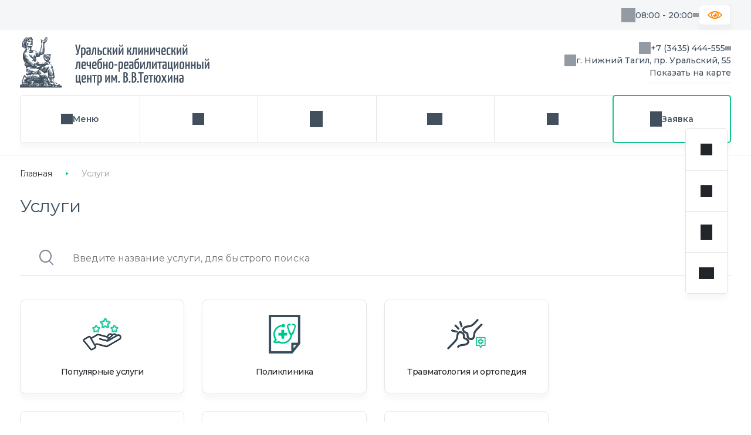

--- FILE ---
content_type: text/html; charset=UTF-8
request_url: https://www.ural-clinic.ru/service/lechenie-i-manipulyatsii/stapedoplastika_s_ispolzovaniem_stapedialnykh_protezov1/
body_size: 25728
content:

<!DOCTYPE html>
<html lang="ru">
<head>

<!-- Yandex.Metrika counter -->
<script type="text/javascript" >
   (function(m,e,t,r,i,k,a){m[i]=m[i]||function(){(m[i].a=m[i].a||[]).push(arguments)};
   m[i].l=1*new Date();
   for (var j = 0; j < document.scripts.length; j++) {if (document.scripts[j].src === r) { return; }}
   k=e.createElement(t),a=e.getElementsByTagName(t)[0],k.async=1,k.src=r,a.parentNode.insertBefore(k,a)})
   (window, document, "script", "https://mc.yandex.ru/metrika/tag.js", "ym");

   ym(90052457, "init", {
        clickmap:true,
        trackLinks:true,
        accurateTrackBounce:true,
        webvisor:true
   });
</script>
<noscript><div><img src="https://mc.yandex.ru/watch/90052457" style="position:absolute; left:-9999px;" alt="" /></div></noscript>
<!-- /Yandex.Metrika counter -->

    <meta charset="UTF-8">
    <title>Услуги</title>
    <meta name="viewport" content="width=device-width, initial-scale=1.0">
    <meta http-equiv="X-UA-Compatible" content="ie=edge">
    <link rel="shortcut icon" href="/local/templates/main_new/assets/images/favicon.png" type="image/png">
    <meta http-equiv="Content-Type" content="text/html; charset=UTF-8" />
<link href="https://fonts.googleapis.com/css?family=Montserrat:300,400,500,600,700&display=swap&subset=cyrillic,cyrillic-ext" type="text/css"  rel="stylesheet" />
<link href="/local/components/itjust/search.title/templates/.default/style.css?16143171522150" type="text/css"  rel="stylesheet" />
<link href="/local/templates/main_new/assets/libs/bootstrap3.4.1/css/bootstrap.min.css?1741248663155758" type="text/css"  data-template-style="true"  rel="stylesheet" />
<link href="/local/templates/main_new/assets/libs/slick/slick.css?17412486631776" type="text/css"  data-template-style="true"  rel="stylesheet" />
<link href="/local/templates/main_new/assets/libs/slick/slick-theme.css?17412486633064" type="text/css"  data-template-style="true"  rel="stylesheet" />
<link href="/local/templates/main_new/assets/libs/jquery-nice-select/css/nice-select.css?17412486634007" type="text/css"  data-template-style="true"  rel="stylesheet" />
<link href="/local/templates/main_new/assets/libs/air-datepicker/datepicker.css?174124866322555" type="text/css"  data-template-style="true"  rel="stylesheet" />
<link href="/local/templates/main_new/assets/libs/fontawesome-free-5.8.2/css/all.min.css?174124866355183" type="text/css"  data-template-style="true"  rel="stylesheet" />
<link href="/local/templates/main_new/assets/css/style.css?175870575486306" type="text/css"  data-template-style="true"  rel="stylesheet" />
<link href="/local/templates/main_new/assets/css/custom.css?175402567747637" type="text/css"  data-template-style="true"  rel="stylesheet" />
<link href="/local/templates/main_new/assets/libs/jquery.fullpage/fullpage.min.css?17412486634013" type="text/css"  data-template-style="true"  rel="stylesheet" />
<link href="/local/templates/main_new/assets/libs/jquery.fancybox/jquery.fancybox.min.css?174124866312795" type="text/css"  data-template-style="true"  rel="stylesheet" />
<link href="/local/templates/main_new/components/bitrix/breadcrumb/.default/style.min.css?1741248662467" type="text/css"  data-template-style="true"  rel="stylesheet" />
<link href="/local/templates/main_new/components/bitrix/search.title/index/style.css?17412486612292" type="text/css"  data-template-style="true"  rel="stylesheet" />
<link href="/local/templates/main_new/styles.css?174124866183" type="text/css"  data-template-style="true"  rel="stylesheet" />
<link href="/local/templates/main_new/template_styles.css?17510166099382" type="text/css"  data-template-style="true"  rel="stylesheet" />
<script>if(!window.BX)window.BX={};if(!window.BX.message)window.BX.message=function(mess){if(typeof mess==='object'){for(let i in mess) {BX.message[i]=mess[i];} return true;}};</script>
<script>(window.BX||top.BX).message({"JS_CORE_LOADING":"Загрузка...","JS_CORE_NO_DATA":"- Нет данных -","JS_CORE_WINDOW_CLOSE":"Закрыть","JS_CORE_WINDOW_EXPAND":"Развернуть","JS_CORE_WINDOW_NARROW":"Свернуть в окно","JS_CORE_WINDOW_SAVE":"Сохранить","JS_CORE_WINDOW_CANCEL":"Отменить","JS_CORE_WINDOW_CONTINUE":"Продолжить","JS_CORE_H":"ч","JS_CORE_M":"м","JS_CORE_S":"с","JSADM_AI_HIDE_EXTRA":"Скрыть лишние","JSADM_AI_ALL_NOTIF":"Показать все","JSADM_AUTH_REQ":"Требуется авторизация!","JS_CORE_WINDOW_AUTH":"Войти","JS_CORE_IMAGE_FULL":"Полный размер"});</script>

<script src="/bitrix/js/main/core/core.min.js?1719208307225422"></script>

<script>BX.Runtime.registerExtension({"name":"main.core","namespace":"BX","loaded":true});</script>
<script>BX.setJSList(["\/bitrix\/js\/main\/core\/core_ajax.js","\/bitrix\/js\/main\/core\/core_promise.js","\/bitrix\/js\/main\/polyfill\/promise\/js\/promise.js","\/bitrix\/js\/main\/loadext\/loadext.js","\/bitrix\/js\/main\/loadext\/extension.js","\/bitrix\/js\/main\/polyfill\/promise\/js\/promise.js","\/bitrix\/js\/main\/polyfill\/find\/js\/find.js","\/bitrix\/js\/main\/polyfill\/includes\/js\/includes.js","\/bitrix\/js\/main\/polyfill\/matches\/js\/matches.js","\/bitrix\/js\/ui\/polyfill\/closest\/js\/closest.js","\/bitrix\/js\/main\/polyfill\/fill\/main.polyfill.fill.js","\/bitrix\/js\/main\/polyfill\/find\/js\/find.js","\/bitrix\/js\/main\/polyfill\/matches\/js\/matches.js","\/bitrix\/js\/main\/polyfill\/core\/dist\/polyfill.bundle.js","\/bitrix\/js\/main\/core\/core.js","\/bitrix\/js\/main\/polyfill\/intersectionobserver\/js\/intersectionobserver.js","\/bitrix\/js\/main\/lazyload\/dist\/lazyload.bundle.js","\/bitrix\/js\/main\/polyfill\/core\/dist\/polyfill.bundle.js","\/bitrix\/js\/main\/parambag\/dist\/parambag.bundle.js"]);
</script>
<script>BX.Runtime.registerExtension({"name":"ui.dexie","namespace":"BX.Dexie3","loaded":true});</script>
<script>BX.Runtime.registerExtension({"name":"ls","namespace":"window","loaded":true});</script>
<script>BX.Runtime.registerExtension({"name":"fx","namespace":"window","loaded":true});</script>
<script>BX.Runtime.registerExtension({"name":"fc","namespace":"window","loaded":true});</script>
<script>BX.Runtime.registerExtension({"name":"pull.protobuf","namespace":"BX","loaded":true});</script>
<script>BX.Runtime.registerExtension({"name":"rest.client","namespace":"window","loaded":true});</script>
<script>(window.BX||top.BX).message({"pull_server_enabled":"Y","pull_config_timestamp":1694003049,"pull_guest_mode":"N","pull_guest_user_id":0});(window.BX||top.BX).message({"PULL_OLD_REVISION":"Для продолжения корректной работы с сайтом необходимо перезагрузить страницу."});</script>
<script>BX.Runtime.registerExtension({"name":"pull.client","namespace":"BX","loaded":true});</script>
<script>BX.Runtime.registerExtension({"name":"pull","namespace":"window","loaded":true});</script>
<script>(window.BX||top.BX).message({"LANGUAGE_ID":"ru","FORMAT_DATE":"DD.MM.YYYY","FORMAT_DATETIME":"DD.MM.YYYY HH:MI:SS","COOKIE_PREFIX":"BITRIX_SM","SERVER_TZ_OFFSET":"18000","UTF_MODE":"Y","SITE_ID":"s1","SITE_DIR":"\/","USER_ID":"","SERVER_TIME":1769635552,"USER_TZ_OFFSET":0,"USER_TZ_AUTO":"Y","bitrix_sessid":"865ea92e59d139dc1918f8e8074adec2"});</script>


<script src="/bitrix/js/ui/dexie/dist/dexie3.bundle.min.js?171920795788274"></script>
<script src="/bitrix/js/main/core/core_ls.min.js?16143170877365"></script>
<script src="/bitrix/js/main/core/core_fx.min.js?16143170879768"></script>
<script src="/bitrix/js/main/core/core_frame_cache.min.js?171920810911210"></script>
<script src="/bitrix/js/pull/protobuf/protobuf.min.js?161431851376433"></script>
<script src="/bitrix/js/pull/protobuf/model.min.js?161431851314190"></script>
<script src="/bitrix/js/rest/client/rest.client.min.js?16143190069240"></script>
<script src="/bitrix/js/pull/client/pull.client.min.js?171920788049580"></script>
<script src="https://api-maps.yandex.ru/2.1/?apikey=d4f481bf-4ed7-40da-9f35-6598cc027ebe&lang=ru_RU"></script>
<script src="/bitrix/js/yandex.metrika/script.js?17322671076603"></script>
            <script type="text/javascript">
                window.dataLayerName = 'dataLayer';
                var dataLayerName = window.dataLayerName;
            </script>
            <!-- Yandex.Metrika counter -->
            <script type="text/javascript">
                (function (m, e, t, r, i, k, a) {
                    m[i] = m[i] || function () {
                        (m[i].a = m[i].a || []).push(arguments)
                    };
                    m[i].l = 1 * new Date();
                    k = e.createElement(t), a = e.getElementsByTagName(t)[0], k.async = 1, k.src = r, a.parentNode.insertBefore(k, a)
                })
                (window, document, "script", "https://mc.yandex.ru/metrika/tag.js", "ym");

                ym("99012020", "init", {
                    clickmap: true,
                    trackLinks: true,
                    accurateTrackBounce: true,
                    webvisor: true,
                    ecommerce: dataLayerName,
                    params: {
                        __ym: {
                            "ymCmsPlugin": {
                                "cms": "1c-bitrix",
                                "cmsVersion": "24.0",
                                "pluginVersion": "1.0.8",
                                'ymCmsRip': 1556013213                            }
                        }
                    }
                });

                document.addEventListener("DOMContentLoaded", function() {
                                    });

            </script>
            <!-- /Yandex.Metrika counter -->
                    <script type="text/javascript">
            window.counters = ["99012020"];
        </script>
        
<script type="text/javascript">
					(function () {
						"use strict";

						var counter = function ()
						{
							var cookie = (function (name) {
								var parts = ("; " + document.cookie).split("; " + name + "=");
								if (parts.length == 2) {
									try {return JSON.parse(decodeURIComponent(parts.pop().split(";").shift()));}
									catch (e) {}
								}
							})("BITRIX_CONVERSION_CONTEXT_s1");

							if (cookie && cookie.EXPIRE >= BX.message("SERVER_TIME"))
								return;

							var request = new XMLHttpRequest();
							request.open("POST", "/bitrix/tools/conversion/ajax_counter.php", true);
							request.setRequestHeader("Content-type", "application/x-www-form-urlencoded");
							request.send(
								"SITE_ID="+encodeURIComponent("s1")+
								"&sessid="+encodeURIComponent(BX.bitrix_sessid())+
								"&HTTP_REFERER="+encodeURIComponent(document.referrer)
							);
						};

						if (window.frameRequestStart === true)
							BX.addCustomEvent("onFrameDataReceived", counter);
						else
							BX.ready(counter);
					})();
				</script>
<script>window[window.dataLayerName] = window[window.dataLayerName] || [];</script>



<script src="/local/templates/main_new/assets/libs/jquery.min.js?174124866386927"></script>
<script src="/local/templates/main_new/assets/libs/bootstrap3.4.1/js/bootstrap.bundle.min.js?174124866378635"></script>
<script src="/local/templates/main_new/assets/libs/slick.min.js?174124866342863"></script>
<script src="/local/templates/main_new/assets/libs/maskedinput/jquery.maskedinput.min.js?17412486634330"></script>
<script src="/local/templates/main_new/assets/libs/jquery-nice-select/js/jquery.nice-select.min.js?17412486632942"></script>
<script src="/local/templates/main_new/assets/libs/air-datepicker/datepicker.min.js?174124866335543"></script>
<script src="/local/templates/main_new/assets/js/jquery.visible.js?17412486633781"></script>
<script src="/local/templates/main_new/assets/libs/jquery.fullpage/fullpage.min.js?174124866337826"></script>
<script src="/local/templates/main_new/assets/libs/jquery.fullpage/fullpage.extensions.min.js?174124866343950"></script>
<script src="/local/templates/main_new/assets/libs/jquery.fancybox/jquery.fancybox.min.js?174124866368253"></script>
<script src="/local/templates/main_new/assets/libs/uhpv-full.min.js?174124866344286"></script>
<script src="/local/templates/main_new/assets/js/script.js?175282130711044"></script>
<script src="/local/templates/main_new/assets/js/custom.js?17427802248168"></script>
<script src="/local/templates/main_new/dm.ui.loader.min.js?17412486611558"></script>
<script src="/local/templates/main_new/vue.min.js?174124866193675"></script>
<script src="/local/templates/main_new/script.js?17503945327901"></script>
<script src="/bitrix/components/bitrix/search.title/script.min.js?16143170736443"></script>
<script src="/local/components/itjust/search.title/script.js?161431715210105"></script>
<script>var _ba = _ba || []; _ba.push(["aid", "740868bf894a5ff4035253b7fa978629"]); _ba.push(["host", "www.ural-clinic.ru"]); (function() {var ba = document.createElement("script"); ba.type = "text/javascript"; ba.async = true;ba.src = (document.location.protocol == "https:" ? "https://" : "http://") + "bitrix.info/ba.js";var s = document.getElementsByTagName("script")[0];s.parentNode.insertBefore(ba, s);})();</script>


    <link rel="stylesheet" href="/local/templates/main_new/content.css?v1.0.2">
    <script src="/local/templates/main_new/content.js"></script>
</head>
<body>

<!-- Google tag (gtag.js) -->
<script async src="https://www.googletagmanager.com/gtag/js?id=G-ML1PM446VS"></script>
<script>
  window.dataLayer = window.dataLayer || [];
  function gtag(){dataLayer.push(arguments);}
  gtag('js', new Date());

  gtag('config', 'G-ML1PM446VS');
</script>

<!-- Google Tag Manager (noscript) -->
<noscript><iframe src="https://www.googletagmanager.com/ns.html?id=GTM-WRNNSST2"
height="0" width="0" style="display:none;visibility:hidden"></iframe></noscript>
<!-- End Google Tag Manager (noscript) -->

<script type="text/javascript" src="https://static.yandex.net/browser-updater/v1/script.js" charset="utf-8"></script>
<script>var browserUpdater = new ya.browserUpdater.init(
        {
            theme: "yellow",
            lang: "ru",
            exclusive: false,
            browsers: {
                chromium: 35,
                iron: 35,
                flock: "Infinity",
                palemoon: 25,
                camino: "Infinity",
                safari: 5.2,
                yandexinternet: "Infinity",
                fx: 31,
                ie: 11,
                opera: 16,
                chrome: 35,
                maxthon: 4.4,
                seamonkey: 2.4
            },
            remember: true,
            rememberFor: 30,
            cookiePrefix: "yaBrowserUpdater",
            classNamePrefix: "ya-browser-updater",
            jsonpCallback: "yaBrowserUpdaterJSONPCallback",
            onStripeShow: null,
            onStripeHide: null
        });
</script>

<div id="panel"></div>

<!-- Preloader -->
<div class="preloader"></div>
<!-- end Preloader -->

<div  class="util-bg">
    <header>
        <!-- Header top line -->
        <div class="util-container">
            <div class="header-top util-text-secondary">
                <a class="header-address header-top__address util-animate-el"
                    href="javascript:void(0)" data-toggle="modal" data-target="#m_map">
                    <i class="icons-mask i-map icons-mask-gray" aria-hidden="true"></i>
                    <div class="header-address-text">
                        г. Нижний Тагил, пр.&nbsp;Уральский, 55
                    </div>
                </a>
                <div class="flex header-social">
                    <button type="button" data-ajax-form="write" class="button-reset header-social__item header-top__email util-animate-el"><i class="icons-mask i-email icons-mask-gray" aria-hidden="true"></i> Написать нам</button>
                    <div class="popover-info-custom  header-social__item " data-toggle="popover-info-custom" tabindex="0" data-placement="bottom">
                        <div class="dropdown-button header-social__item util-dropdown-button util-animate-el">
                                                        <i class="icons-mask i-time icons-mask-gray" aria-hidden="true"></i> 08:00 - 20:00 <i class="icons-mask i-min-arrow icons-mask-gray" aria-hidden="true"></i>
                        </div>
                        <div class="popover-info-custom-content hide">
                            <div class="popover-table">    <table style="width:650px;">
        <thead>
        <tr>
            <td style="width: 145px">
                <b> Отделение</b>
            </td>
            <td>
               <b>ПН</b>
            </td>
            <td>
                <b>ВТ</b>
            </td>
            <td>
                <b>СР</b>
            </td>
            <td>
                <b>ЧТ</b>
            </td>
            <td>
                <b>ПТ</b>
            </td>
            <td>
                <b>СБ</b>
            </td>
            <td>
                <b>ВС</b>
            </td>
        </tr>
        </thead>
        <tbody>
        <tr>
            <td>Call-Центр</td>
                                                            <td >8:00-<br/>20:00</td>
                                                                <td >8:00-<br/>20:00</td>
                                                                <td >8:00-<br/>20:00</td>
                                                                <td >8:00-<br/>20:00</td>
                                                                <td >8:00-<br/>20:00</td>
                                                                <td class="orange">8:00-<br/>20:00</td>
                                                                <td class="orange">8:00-<br/>20:00</td>
                                    </tr>
        <tr>
            <td colspan="1">
                Регистратура
            </td>
            <td colspan="1">
                7:30-<br/>20:00
            </td>
            <td colspan="1">
                7:30-<br/>20:00
            </td>
            <td colspan="1">
                7:30-<br/>20:00
            </td>
            <td colspan="1">
                7:30-<br/>20:00
            </td>
            <td colspan="1">
                7:30-<br/>20:00
            </td>
            <td class="orange" colspan="1">
                8:00-<br/>20:00
            </td>
            <td class="orange" colspan="1">
               8:00-<br/>20:00
            </td>
        </tr>
        <tr>
            <td>
                Регистратура лучевой <br>
                диагностики<br>
            </td>
            <td>
                8:00-<br/>20:00
            </td>
            <td>
                8:00-<br/>20:00
            </td>
            <td>
                8:00-<br/>20:00
            </td>
            <td>
                8:00-<br/>20:00
            </td>
            <td>
                8:00-<br/>20:00
            </td>
            <td class="orange">
                8:00-<br/>20:00
            </td>
            <td class="orange">
                8:00-<br/>20:00
            </td>
        </tr>
        <tr>
            <td>
                Поликлиника
            </td>
            <td>
                8:00-<br/>20:00
            </td>
            <td>
                8:00-<br/>20:00
            </td>
            <td>
                8:00-<br/>20:00
            </td>
            <td>
                8:00-<br/>20:00
            </td>
            <td>
                8:00-<br/>20:00
            </td>
            <td class="orange">
                8:00-<br/>20:00
            </td>
            <td class="orange">
               8:00-<br/>20:00
            </td>
        </tr>

        <tr>
            <td>
                Часы посещения в стационаре
            </td>
            <td>
                16:00-<br/>19:00
            </td>
            <td>
                16:00-<br/>19:00
            </td>
            <td>
                16:00-<br/>19:00
            </td>
            <td>
                16:00-<br/>19:00
            </td>
            <td>
                16:00-<br/>19:00
            </td>
            <td class="orange">
                11:00-<br/>13:00<br />16:00-<br/>19:00
            </td>
            <td class="orange">
                11:00-<br/>13:00<br />16:00-<br/>19:00
            </td>
        </tr>
        <tr>
            <td>
                Администрация
            </td>
            <td>
                8:00-<br/>17:00
            </td>
            <td>
                8:00-<br/>17:00
            </td>
            <td>
                8:00-<br/>17:00
            </td>
            <td>
                8:00-<br/>17:00
            </td>
            <td>
                8:00-<br/>16:00
            </td>
            <td class="orange">
                Вых.
            </td>
            <td class="orange">
                Вых.
            </td>
        </tr>
        </tbody>
    </table>

</div>
                        </div>
                    </div>
                    <div class="popover-info-custom   header-top__phone" data-toggle="popover-info-custom" tabindex="0" data-placement="bottom">
                        <div class="dropdown-button header-social__item util-dropdown-button util-animate-el" data-toggle="dropdown" aria-haspopup="true" aria-expanded="false"><i class="icons-mask icons-mask-gray i-phone" aria-hidden="true"></i> +7 (3435) 444-555 <i class="icons-mask i-min-arrow icons-mask-gray" aria-hidden="true"></i></div>
                        <div class="popover-info-custom-content hide">
                            <ul class="reset phone-info">
                                <li><span class="phone-info-title">Регистратура, call-центр</span> <a href="tel:+73435444555">+7 (3435) 444-555</a></li>
                                <li><span class="phone-info-title">Отдел госпиталицзации</span> <a href="tel:+73435215470">+7 (3435) 215-470</a></li>

                            </ul>
                            <a href="/contacts/" class="button button-green"><i class="icon icon-open-email"></i> Все контакты</a>
                        </div>
                    </div>
                    <button type="button" id="specialButton" class="button header__special-button">
                        <img alt="ВЕРСИЯ ДЛЯ СЛАБОВИДЯЩИХ" title="ВЕРСИЯ ДЛЯ СЛАБОВИДЯЩИХ" src="/local/templates/main/assets/images/svg/eye.svg" width="25" height="13">
                    </button>
                </div>
            </div>
            <div class="header-mobile  flex " role="group">
                <button type="button" class="header-mobile__button header-mobile__menu c-gap-12" data-toggle="modal" data-target="#modalMenu">
                    <i class="icons-mask i-bar" aria-hidden="true"></i>
                    <span class="font-weight-semibold">Меню</span>
                </button>
                <button type="button" class="header-mobile__button" data-toggle="modal" data-target="#search">
                    <i class="icons-mask i-search" aria-hidden="true"></i>
                    <span class="sr-only">Поиск услуги, направления или врача</span>
                </button>
				<button type="button" data-toggle="modal" data-target="#modalAddRewiew" class="header-mobile__button">
                        <i class="icons-mask i-email" aria-hidden="true"></i> <span class="sr-only">Написать нам</span></button>
                <button type="button" class="header-mobile__button" data-ajax-form="request_call">
                    <i class="icons-mask i-phone" aria-hidden="true"></i>
                    <span class="sr-only">Заказ звонка</span>
                </button>
                <button type="button" class="header-mobile__button header-mobile__green" data-toggle="modal" data-target="#modalOrder">
                    <i class="icons-mask i-edit" aria-hidden="true"></i>
                    <span class="sr-only">Заявка</span>
                </button>
				<button type="button" class="header-mobile__button" data-toggle="modal" data-target="#modalUser">
                    <i class="icons-mask i-user" aria-hidden="true"></i>
                    <span class="sr-only">Кабинет</span>
                </button>
            </div>
        </div>

        <!-- end Header top line -->

        <!-- Header -->
        <div class="header">
            <div class="util-container">
                <div class="header-items flex">
                                            <a href="/">
                            <img src="/local/templates/main_new/logo.svg" alt="На главную" class="header-logo" height="87" width="332">
                        </a>
                                        <div class=" flex-column c-gap-12 header-contacts ">
                        <div class="popover-info-custom " data-toggle="popover-info-custom" tabindex="0" data-placement="bottom">
                            <div class="dropdown-button header-social__item util-dropdown-button" data-toggle="dropdown" aria-haspopup="true" aria-expanded="false"><i class="icons-mask icons-mask-gray i-phone" aria-hidden="true"></i> +7 (3435) 444-555 <i class="icons-mask i-min-arrow icons-mask-gray" aria-hidden="true"></i></div>
                            <div class="popover-info-custom-content hide">
    <ul class="reset phone-info">
        <li><span class="phone-info-title">Регистратура, call-центр</span> <a href="tel:+73435444555">+7 (3435) 444-555</a></li>
        <li><span class="phone-info-title">Отдел госпиталицзации</span> <a href="tel:+73435215470">+7 (3435) 215-470</a></li>
    </ul>
    <a href="/contacts/" class="button button-green"><i class="icon icon-open-email"></i> Все контакты</a>
</div>
                        </div>
                        <div class="header-address c-gap-8 align-items-start">
                            <i class="icons-mask i-map icons-mask-gray" aria-hidden="true"></i>
                            <div class="header-address-text flex flex-column c-gap-12 font-weight-medium util-text-secondary">
                                г. Нижний Тагил, пр.&nbsp;Уральский, 55
                                <a class="util-link util-animate-el"  href="javascript:void(0)" data-toggle="modal" data-target="#m_map">Показать на карте</a>
                            </div>
                        </div>
                    </div>
                    <div class="header-buttons button-group" role="group">
                        <button type="button" class="button header-items__button header-items__search" data-toggle="modal" data-target="#search">
                            <span class="header-items__button-text">Поиск услуги, направления или врача</span><i class="icons-mask i-search" aria-hidden="true"></i>
                        </button>
                        <button  data-ajax-form="request_call" class="button header-items__button button-green-border util-text-secondary">
                            <i class="icons-mask i-phone icons-mask-secondary" aria-hidden="true"></i><span>Заказ звонка</span>
                        </button>
                        <button type="button" data-toggle="modal" data-target="#modalUser" class="button header-items__button header-items__user button-green-border util-text-secondary">
                                <i class="icons-mask i-user icons-mask-secondary" aria-hidden="true"></i> <span>Кабинет</span>
                        </button>
                        <button type="button" class="button button-green-border header-items__button util-text-secondary" data-toggle="modal" data-target="#modalOrder">
                            <i class="icons-mask i-edit icons-mask-secondary" aria-hidden="true"></i> <span>Заявка</span></button>
                    </div>
                </div>
                <div class="reset header-buttons-mobile " role="group">
                    <button type="button"  class="header-mobile__button header-mobile__menu flex c-gap-12 font-weight-semibold" data-toggle="modal" data-target="#modalMenu">
                        <i class="icons-mask i-bar" aria-hidden="true"></i> Меню</button>
                    <button type="button" class="header-mobile__button" data-toggle="modal" data-target="#search">
                        <i class="icons-mask i-search" aria-hidden="true"></i><span class="sr-only">Поиск услуги, направления или врача</span></button>
                    <button type="button" data-toggle="modal" data-target="#modalUser" class="header-mobile__button position-relative">
                        <i class="icons-mask i-user" aria-hidden="true"></i><span class="sr-only">Кабинет</span></button>
                    <button type="button" data-toggle="modal" data-target="#modalAddRewiew" class="header-mobile__button">
                        <i class="icons-mask i-email" aria-hidden="true"></i> <span class="sr-only">Написать нам</span></button>
                    <button type="button" class="header-mobile__button" data-ajax-form="request_call">
                        <i class="icons-mask i-phone" aria-hidden="true"></i> <span class="sr-only">Заказ звонка</span></button>
                    <button type="button" data-toggle="modal" data-target="#modalOrder" class="header-mobile__button header-mobile__menu header-mobile__green font-weight-semibold flex c-gap-12">
                        <i class="icons-mask i-edit" aria-hidden="true"></i> Заявка</button>
                </div>

                <div class="header-nav">
                    
    <nav class="w-100">
        <ul class="reset header-nav-list flex font-weight-semibold util-text-secondary">
                            <li class="header-nav-li current sub">
                    <a href="/service/" class="header-nav-item">
                        Направления и услуги                    </a>
                                            <div class="header-nav-sub ssm">
                            <div class="row">
                                <div class="col-6">
									<ul class="reset _section-nav-list">
                                                                                
                                            
                                            <li>
                                                <a  href="/service/populyarnye_uslugi/" class="section-nav-item">

                                                    <div class="section-nav-item-ico">
                                                                                                            </div>
 													
                                                    <div class="section-nav-item-text">Популярные услуги</div>
                                                </a>
                                            </li>
                                        
                                            
                                            <li>
                                                <a  href="/service/poliklinika/" class="section-nav-item">

                                                    <div class="section-nav-item-ico">
                                                                                                            </div>
 													
                                                    <div class="section-nav-item-text">Поликлиника</div>
                                                </a>
                                            </li>
                                        
                                            
                                            <li>
                                                <a  href="/service/travmatologiya_i_ortopediya/" class="section-nav-item">

                                                    <div class="section-nav-item-ico">
                                                                                                            </div>
 													
                                                    <div class="section-nav-item-text">Травматология и ортопедия</div>
                                                </a>
                                            </li>
                                        
                                            
                                            <li>
                                                <a  href="/service/neyrokhirurgiya/" class="section-nav-item">

                                                    <div class="section-nav-item-ico">
                                                                                                            </div>
 													
                                                    <div class="section-nav-item-text">Нейрохирургия</div>
                                                </a>
                                            </li>
                                        
                                            
                                            <li>
                                                <a  href="/service/ginekologiya/" class="section-nav-item">

                                                    <div class="section-nav-item-ico">
                                                                                                            </div>
 													
                                                    <div class="section-nav-item-text">Гинекология</div>
                                                </a>
                                            </li>
                                        
                                            
                                            <li>
                                                <a  href="/service/urologiya/" class="section-nav-item">

                                                    <div class="section-nav-item-ico">
                                                                                                            </div>
 													
                                                    <div class="section-nav-item-text">Урология</div>
                                                </a>
                                            </li>
                                        
                                            
                                            <li>
                                                <a  href="/service/otorinolaringologiya/" class="section-nav-item">

                                                    <div class="section-nav-item-ico">
                                                                                                            </div>
 													
                                                    <div class="section-nav-item-text">Оториноларингология</div>
                                                </a>
                                            </li>
                                        
                                            
                                            <li>
                                                <a  href="/service/chelyustno_litsevaya_khirurgiya/" class="section-nav-item">

                                                    <div class="section-nav-item-ico">
                                                                                                            </div>
 													
                                                    <div class="section-nav-item-text">Челюстно-лицевая хирургия</div>
                                                </a>
                                            </li>
                                        
                                            
                                            <li>
                                                <a  href="/service/sosudistaya_khirurgiya/" class="section-nav-item">

                                                    <div class="section-nav-item-ico">
                                                                                                            </div>
 													
                                                    <div class="section-nav-item-text">Сосудистая хирургия</div>
                                                </a>
                                            </li>
                                        
                                            
                                                    </ul>
                                                </div>
                                                <div class="col-6">
                                                    <ul class="reset">

                                            
                                            <li>
                                                <a  href="/service/meditsinskaya_reabilitatsiya/" class="section-nav-item">

                                                    <div class="section-nav-item-ico">
                                                                                                            </div>
 													
                                                    <div class="section-nav-item-text">Медицинская реабилитация</div>
                                                </a>
                                            </li>
                                        
                                            
                                            <li>
                                                <a  href="/service/terapevticheskie_programmy_v_kruglosutochnom_statsionare/" class="section-nav-item">

                                                    <div class="section-nav-item-ico">
                                                                                                            </div>
 													
                                                    <div class="section-nav-item-text">Терапевтические программы в круглосуточном стационаре</div>
                                                </a>
                                            </li>
                                        
                                            
                                            <li>
                                                <a  href="/service/dnevnoy-statsionar/" class="section-nav-item">

                                                    <div class="section-nav-item-ico">
                                                                                                            </div>
 													
                                                    <div class="section-nav-item-text">Дневной стационар</div>
                                                </a>
                                            </li>
                                        
                                            
                                            <li>
                                                <a  href="/service/stomatologiya/" class="section-nav-item">

                                                    <div class="section-nav-item-ico">
                                                                                                            </div>
 													
                                                    <div class="section-nav-item-text">Стоматология</div>
                                                </a>
                                            </li>
                                        
                                            
                                            <li>
                                                <a  href="/service/luchevaya_diagnostika/" class="section-nav-item">

                                                    <div class="section-nav-item-ico">
                                                                                                            </div>
 													
                                                    <div class="section-nav-item-text">Лучевая диагностика</div>
                                                </a>
                                            </li>
                                        
                                            
                                            <li>
                                                <a  href="/service/funktsionalnaya_diagnostika/" class="section-nav-item">

                                                    <div class="section-nav-item-ico">
                                                                                                            </div>
 													
                                                    <div class="section-nav-item-text">Функциональная диагностика</div>
                                                </a>
                                            </li>
                                        
                                            
                                            <li>
                                                <a  href="/service/endoskopicheskaya_diagnostika/" class="section-nav-item">

                                                    <div class="section-nav-item-ico">
                                                                                                            </div>
 													
                                                    <div class="section-nav-item-text">Эндоскопическая диагностика</div>
                                                </a>
                                            </li>
                                        
                                            
                                            <li>
                                                <a  href="/service/laboratornaya_diagnostika/" class="section-nav-item">

                                                    <div class="section-nav-item-ico">
                                                                                                            </div>
 													
                                                    <div class="section-nav-item-text">Лабораторная диагностика</div>
                                                </a>
                                            </li>
                                                                            </ul>
													                                </div>
								                            </div>
                        </div>
                                    </li>
                            <li class="header-nav-li  ">
                    <a href="/about/specialists/" class="header-nav-item">
                        Специалисты                    </a>
                                    </li>
                            <li class="header-nav-li  ">
                    <a href="/service/spetspredlozheniya/" class="header-nav-item">
                        Спецпредложения                    </a>
                                    </li>
                            <li class="header-nav-li  sub">
                    <a href="/patsientam/" class="header-nav-item">
                        Пациентам                    </a>
                                            <div class="header-nav-sub ssm">
                            <div class="row">
                                <div class="col-6">
									<ul class="reset _section-nav-list">
                                                                                
                                            
                                            <li>
                                                <a  href="/patsientam/raspisanie/" class="section-nav-item">

                                                    <div class="section-nav-item-ico">
                                                                                                                    <img src="/local/templates/main/assets/images/svg/pacient-raspis.svg" alt="">                                                 
                                                            <!--<img src="//placehold.co/40.jpg" alt="">-->
                                                                                                            </div>
 													
                                                    <div class="section-nav-item-text">Расписание работы отделений</div>
                                                </a>
                                            </li>
                                        
                                            
                                            <li>
                                                <a  href="/patsientam/strakhovaya-meditsinskaya-pomoshch/" class="section-nav-item">

                                                    <div class="section-nav-item-ico">
                                                                                                                    <img src="/local/templates/main/assets/images/svg/pacient-medpom.svg" alt="">                                                 
                                                            <!--<img src="//placehold.co/40.jpg" alt="">-->
                                                                                                            </div>
 													
                                                    <div class="section-nav-item-text">Страховая медицинская помощь</div>
                                                </a>
                                            </li>
                                        
                                            
                                            <li>
                                                <a  href="/patsientam/vrachebnaya-komissiya/" class="section-nav-item">

                                                    <div class="section-nav-item-ico">
                                                                                                                    <img src="/local/templates/main/assets/images/svg/pacient-komis.svg" alt="">                                                 
                                                            <!--<img src="//placehold.co/40.jpg" alt="">-->
                                                                                                            </div>
 													
                                                    <div class="section-nav-item-text">Врачебная комиссия</div>
                                                </a>
                                            </li>
                                        
                                            
                                            <li>
                                                <a  href="/patsientam/gospitalizatsiya/" class="section-nav-item">

                                                    <div class="section-nav-item-ico">
                                                                                                                    <img src="/local/templates/main/assets/images/svg/trans.svg" alt="">                                                 
                                                            <!--<img src="//placehold.co/40.jpg" alt="">-->
                                                                                                            </div>
 													
                                                    <div class="section-nav-item-text">Госпитализация</div>
                                                </a>
                                            </li>
                                        
                                            
                                            <li>
                                                <a  href="/patsientam/usloviya-v-statsionare/" class="section-nav-item">

                                                    <div class="section-nav-item-ico">
                                                                                                                    <img src="/local/templates/main/assets/images/svg/stacionar.svg" alt="">                                                 
                                                            <!--<img src="//placehold.co/40.jpg" alt="">-->
                                                                                                            </div>
 													
                                                    <div class="section-nav-item-text">Условия в стационаре</div>
                                                </a>
                                            </li>
                                        
                                            
                                            <li>
                                                <a  href="/patsientam/preparation/" class="section-nav-item">

                                                    <div class="section-nav-item-ico">
                                                                                                                    <img src="/local/templates/main/assets/images/svg/pacient-list.svg" alt="">                                                 
                                                            <!--<img src="//placehold.co/40.jpg" alt="">-->
                                                                                                            </div>
 													
                                                    <div class="section-nav-item-text">Подготовка к диагностическим обследованиям</div>
                                                </a>
                                            </li>
                                        
                                            
                                                    </ul>
                                                </div>
                                                <div class="col-6">
                                                    <ul class="reset">

                                            
                                            <li>
                                                <a  href="/patsientam/normativnye-dokumenty/" class="section-nav-item">

                                                    <div class="section-nav-item-ico">
                                                                                                                    <img src="/local/templates/main/assets/images/svg/pacient-document.svg" alt="">                                                 
                                                            <!--<img src="//placehold.co/40.jpg" alt="">-->
                                                                                                            </div>
 													
                                                    <div class="section-nav-item-text">Нормативные документы</div>
                                                </a>
                                            </li>
                                        
                                            
                                            <li>
                                                <a  href="/patsientam/poleznaya-informatsiya/" class="section-nav-item">

                                                    <div class="section-nav-item-ico">
                                                                                                                    <img src="/local/templates/main/assets/images/svg/pacient-info.svg" alt="">                                                 
                                                            <!--<img src="//placehold.co/40.jpg" alt="">-->
                                                                                                            </div>
 													
                                                    <div class="section-nav-item-text">Полезная информация</div>
                                                </a>
                                            </li>
                                        
                                            
                                            <li>
                                                <a  href="/patsientam/informatsiya-tfoms/" class="section-nav-item">

                                                    <div class="section-nav-item-ico">
                                                                                                                    <img src="/local/templates/main/assets/images/svg/pacient-info2.svg" alt="">                                                 
                                                            <!--<img src="//placehold.co/40.jpg" alt="">-->
                                                                                                            </div>
 													
                                                    <div class="section-nav-item-text">Информация ТФОМС</div>
                                                </a>
                                            </li>
                                        
                                            
                                            <li>
                                                <a  href="/patsientam/udal-kons/" class="section-nav-item">

                                                    <div class="section-nav-item-ico">
                                                                                                                    <img src="/local/templates/main/иконка 1.svg" alt="">                                                 
                                                            <!--<img src="//placehold.co/40.jpg" alt="">-->
                                                                                                            </div>
 													
                                                    <div class="section-nav-item-text">Удаленная, заочная консультация</div>
                                                </a>
                                            </li>
                                        
                                            
                                            <li>
                                                <a  href="/patsientam/informatsiya-minzdrav" class="section-nav-item">

                                                    <div class="section-nav-item-ico">
                                                                                                                    <img src="/images/Иконка минздрава РФ.png" alt="">                                                 
                                                            <!--<img src="//placehold.co/40.jpg" alt="">-->
                                                                                                            </div>
 													
                                                    <div class="section-nav-item-text">Информация Минздрав</div>
                                                </a>
                                            </li>
                                                                            </ul>
													                                </div>
								                            </div>
                        </div>
                                    </li>
                            <li class="header-nav-li  ">
                    <a href="/about/otzyvy/" class="header-nav-item">
                        Отзывы                    </a>
                                    </li>
                            <li class="header-nav-li  sub">
                    <a href="/about/" class="header-nav-item">
                        О центре                    </a>
                                            <div class="header-nav-sub ssm">
                            <div class="row">
                                <div class="col-6">
									<ul class="reset _section-nav-list">
                                                                                
                                            
                                            <li>
                                                <a  href="/about/o-tsentre/" class="section-nav-item">

                                                    <div class="section-nav-item-ico">
                                                                                                                    <img src="/local/templates/main/assets/images/svg/centr.svg" alt="">                                                 
                                                            <!--<img src="//placehold.co/40.jpg" alt="">-->
                                                                                                            </div>
 													
                                                    <div class="section-nav-item-text">Главные особенности</div>
                                                </a>
                                            </li>
                                        
                                            
                                            <li>
                                                <a  href="/about/departments/" class="section-nav-item">

                                                    <div class="section-nav-item-ico">
                                                                                                                    <img src="/local/templates/main/assets/images/otdelenia/ic-3.png" alt="">                                                 
                                                            <!--<img src="//placehold.co/40.jpg" alt="">-->
                                                                                                            </div>
 													
                                                    <div class="section-nav-item-text">Отделения центра</div>
                                                </a>
                                            </li>
                                        
                                            
                                            <li>
                                                <a  href="/about/rukovodstvo-i-sotrudniki/" class="section-nav-item">

                                                    <div class="section-nav-item-ico">
                                                                                                                    <img src="/local/templates/main/assets/images/svg/rucovod.svg" alt="">                                                 
                                                            <!--<img src="//placehold.co/40.jpg" alt="">-->
                                                                                                            </div>
 													
                                                    <div class="section-nav-item-text">Руководство</div>
                                                </a>
                                            </li>
                                        
                                            
                                            <li>
                                                <a  href="/about/dokumenty-i-litsenzii/" class="section-nav-item">

                                                    <div class="section-nav-item-ico">
                                                                                                                    <img src="/local/templates/main/assets/images/svg/document.svg" alt="">                                                 
                                                            <!--<img src="//placehold.co/40.jpg" alt="">-->
                                                                                                            </div>
 													
                                                    <div class="section-nav-item-text">Лицензии и документы</div>
                                                </a>
                                            </li>
                                        
                                            
                                            <li>
                                                <a  href="/about/partnyery/" class="section-nav-item">

                                                    <div class="section-nav-item-ico">
                                                                                                                    <img src="/local/templates/main/assets/images/svg/partner.svg" alt="">                                                 
                                                            <!--<img src="//placehold.co/40.jpg" alt="">-->
                                                                                                            </div>
 													
                                                    <div class="section-nav-item-text">Партнеры</div>
                                                </a>
                                            </li>
                                        
                                            
                                            <li>
                                                <a  href="/about/otzyvy/" class="section-nav-item">

                                                    <div class="section-nav-item-ico">
                                                                                                                    <img src="/local/templates/main/assets/images/svg/otziv.svg" alt="">                                                 
                                                            <!--<img src="//placehold.co/40.jpg" alt="">-->
                                                                                                            </div>
 													
                                                    <div class="section-nav-item-text">Отзывы</div>
                                                </a>
                                            </li>
                                        
                                            
                                            <li>
                                                <a  href="/about/istoriya-v-litsakh/" class="section-nav-item">

                                                    <div class="section-nav-item-ico">
                                                                                                                    <img src="/local/templates/main/assets/images/svg/vakans.svg" alt="">                                                 
                                                            <!--<img src="//placehold.co/40.jpg" alt="">-->
                                                                                                            </div>
 													
                                                    <div class="section-nav-item-text">История создания центра</div>
                                                </a>
                                            </li>
                                        
                                            
                                            <li>
                                                <a  href="/about/navigation/" class="section-nav-item">

                                                    <div class="section-nav-item-ico">
                                                                                                                    <img src="/local/templates/main/assets/images/svg/pacient-info2.svg" alt="">                                                 
                                                            <!--<img src="//placehold.co/40.jpg" alt="">-->
                                                                                                            </div>
 													
                                                    <div class="section-nav-item-text">Навигация по центру</div>
                                                </a>
                                            </li>
                                        
                                            
                                                    </ul>
                                                </div>
                                                <div class="col-6">
                                                    <ul class="reset">

                                            
                                            <li>
                                                <a  href="/about/vazhnye-obyavleniya/" class="section-nav-item">

                                                    <div class="section-nav-item-ico">
                                                                                                                    <img src="/local/templates/main/assets/images/vazh.png" alt="">                                                 
                                                            <!--<img src="//placehold.co/40.jpg" alt="">-->
                                                                                                            </div>
 													
                                                    <div class="section-nav-item-text">Важные объявления</div>
                                                </a>
                                            </li>
                                        
                                            
                                            <li>
                                                <a  href="/about/novosti/" class="section-nav-item">

                                                    <div class="section-nav-item-ico">
                                                                                                                    <img src="/local/templates/main/assets/images/svg/news.svg" alt="">                                                 
                                                            <!--<img src="//placehold.co/40.jpg" alt="">-->
                                                                                                            </div>
 													
                                                    <div class="section-nav-item-text">Новости</div>
                                                </a>
                                            </li>
                                        
                                            
                                            <li>
                                                <a  href="" class="section-nav-item">

                                                    <div class="section-nav-item-ico">
                                                                                                                    <img src="/local/templates/main/assets/images/svg/pressreliz.svg" alt="">                                                 
                                                            <!--<img src="//placehold.co/40.jpg" alt="">-->
                                                                                                            </div>
 													
                                                    <div class="section-nav-item-text">Пресс-релизы</div>
                                                </a>
                                            </li>
                                        
                                            
                                            <li>
                                                <a  href="/about/smi-o-nas/" class="section-nav-item">

                                                    <div class="section-nav-item-ico">
                                                                                                                    <img src="/local/templates/main/assets/images/svg/smi.svg" alt="">                                                 
                                                            <!--<img src="//placehold.co/40.jpg" alt="">-->
                                                                                                            </div>
 													
                                                    <div class="section-nav-item-text">СМИ о нас</div>
                                                </a>
                                            </li>
                                        
                                            
                                            <li>
                                                <a  href="/about/prezentatsii/" class="section-nav-item">

                                                    <div class="section-nav-item-ico">
                                                                                                                    <img src="/local/templates/main/assets/images/svg/prezent.svg" alt="">                                                 
                                                            <!--<img src="//placehold.co/40.jpg" alt="">-->
                                                                                                            </div>
 													
                                                    <div class="section-nav-item-text">Презентации</div>
                                                </a>
                                            </li>
                                        
                                            
                                            <li>
                                                <a  href="/about/fotogalereya/" class="section-nav-item">

                                                    <div class="section-nav-item-ico">
                                                                                                                    <img src="/local/templates/main/assets/images/svg/gallery.svg" alt="">                                                 
                                                            <!--<img src="//placehold.co/40.jpg" alt="">-->
                                                                                                            </div>
 													
                                                    <div class="section-nav-item-text">Фотогалерея</div>
                                                </a>
                                            </li>
                                        
                                            
                                            <li>
                                                <a  href="/about/vakansii/" class="section-nav-item">

                                                    <div class="section-nav-item-ico">
                                                                                                                    <img src="/local/templates/main/assets/images/svg/vakans.svg" alt="">                                                 
                                                            <!--<img src="//placehold.co/40.jpg" alt="">-->
                                                                                                            </div>
 													
                                                    <div class="section-nav-item-text">Вакансии</div>
                                                </a>
                                            </li>
                                                                            </ul>
													                                </div>
								                            </div>
                        </div>
                                    </li>
                                    <li class="header-nav-li sub">
                <a href="javascript:void(0)" class="header-nav-item flex align-items-center c-gap-20">
                    Еще <i class="icons-mask i-min-arrow icons-mask-gray arrow-right" aria-hidden="true"></i>
                </a>
                <div class="header-nav-sub other">
                    <ul class="reset  section-nav-list">
                        <li>
                                                        <a href="/service/dlya-biznesa/" class="section-nav-item">
                                <span class="section-nav-item-text"> Организациям</span>
                            </a>
                                                        <a href="/boarding-house/" class="section-nav-item">
                                <span class="section-nav-item-text"> Пансионат</span>
                            </a>
                                                        <a href="/contacts/" class="section-nav-item">
                                <span class="section-nav-item-text"> Контакты</span>
                            </a>
                                                        <a href="/faq/" class="section-nav-item">
                                <span class="section-nav-item-text"> Частые вопросы</span>
                            </a>
                                                    </li>
                    </ul>
                </div>
            </li>
                    </ul>
    </nav>
                    <ul hidden class="reset flex buttons-list show-fixed">
                        <li><a href="#" class="button button-large"><i class="icon icon-user"></i></a></li>
                        <li><a href="javascript:void(0)" data-ajax-form="request_call" class="button button-large button-green-text"><i class="icon icon-phone"></i></a></li>
                        <li><a href="#" class="button button-large button-green-border" data-toggle="modal" data-target="#modalOrder"><i class="icon icon-new-order"></i></a></li>
                    </ul>
                </div>
            </div>
        </div>
        <!-- end Header -->
    </header>

    <!-- Banner -->
	    </div>


<!-- Main -->
<main  class="main main-single">
    <div class="util-container">
                    <div class="main-breadcrumbs" itemprop="http://schema.org/breadcrumb" itemscope itemtype="http://schema.org/BreadcrumbList"><ul class="reset flex main-breadcrumbs-list">
			<li id="bx_breadcrumb_0" itemprop="itemListElement" itemscope itemtype="http://schema.org/ListItem">
				<a href="/" title="Главная" itemprop="url">
					<span itemprop="name">Главная</span>
				</a>
				<meta itemprop="position" content="1" />
			</li>
			<li itemprop="itemListElement" itemscope itemtype="http://schema.org/ListItem">
				<span itemprop="name">Услуги</span>
				<meta itemprop="position" content="2" />
			</li></ul></div>
                    

<div class="section">
    <div class="section-title">
        <h1>Услуги</h1>
    </div>
</div>


    <div class="section">
        <div class="section-single-search">
            <form action="/search/index.php" id="title-search">
                <div class="section-single-search-ico"><i class="icon icon-search"></i></div>
                <input type="text"
                       required
                       id="title-search-input"
                       maxlength="50"
                       autocomplete="off"
						name="q"
                       placeholder="Введите название услуги, для быстрого поиска"
                >
            </form>
        </div>
    </div>

<script>
    BX.ready(function(){
        new JCTitleSearch({
            'AJAX_PAGE' : '/service/lechenie-i-manipulyatsii/stapedoplastika_s_ispolzovaniem_stapedialnykh_protezov1/',
            'CONTAINER_ID': 'title-search',
            'INPUT_ID': 'title-search-input',
            'MIN_QUERY_LEN': 3
        });
    });
</script>

<div class="section hide-tb">
    <div class="row">
        <div class="col-xl-9">
            
<div class="row">
            <div class="col-xl-4 col-lg-3 col-md-4">
            <div class="services-item" id="bx_1847241719_2240">
                                <a href="/service/populyarnye_uslugi/" class="services-ico">
                    <img src="/upload/resize_cache/iblock/b7b/66_66_1/1l3s12qrdjf46rtgj6s1gxgkc8h1k9io.jpg" alt="Популярные услуги">
                </a>
                <a href="/service/populyarnye_uslugi/" class="services-title">Популярные услуги</a>
                            </div>
        </div>
            <div class="col-xl-4 col-lg-3 col-md-4">
            <div class="services-item" id="bx_1847241719_2158">
                                <a href="/service/poliklinika/" class="services-ico">
                    <img src="/upload/resize_cache/iblock/b36/66_66_1/qr1n1vvrgrw6kdwxvjsha2yldttr9lp1.png" alt="Поликлиника">
                </a>
                <a href="/service/poliklinika/" class="services-title">Поликлиника</a>
                            </div>
        </div>
            <div class="col-xl-4 col-lg-3 col-md-4">
            <div class="services-item" id="bx_1847241719_2108">
                                <a href="/service/travmatologiya_i_ortopediya/" class="services-ico">
                    <img src="/upload/resize_cache/iblock/350/66_66_1/1nfv7qm7sljojh2tdncjquo74zkk17rz.jpg" alt="Травматология и ортопедия">
                </a>
                <a href="/service/travmatologiya_i_ortopediya/" class="services-title">Травматология и ортопедия</a>
                            </div>
        </div>
            <div class="col-xl-4 col-lg-3 col-md-4">
            <div class="services-item" id="bx_1847241719_2114">
                                <a href="/service/neyrokhirurgiya/" class="services-ico">
                    <img src="/upload/resize_cache/iblock/4c1/66_66_1/j6wmnpdjji1ynxu4lwhhl933jx6tm3hf.jpg" alt="Нейрохирургия">
                </a>
                <a href="/service/neyrokhirurgiya/" class="services-title">Нейрохирургия</a>
                            </div>
        </div>
            <div class="col-xl-4 col-lg-3 col-md-4">
            <div class="services-item" id="bx_1847241719_2119">
                                <a href="/service/ginekologiya/" class="services-ico">
                    <img src="/upload/resize_cache/iblock/91a/66_66_1/w74d6y2hnuw7yhl3c55d24gy1pw1zgxs.png" alt="Гинекология">
                </a>
                <a href="/service/ginekologiya/" class="services-title">Гинекология</a>
                            </div>
        </div>
            <div class="col-xl-4 col-lg-3 col-md-4">
            <div class="services-item" id="bx_1847241719_2123">
                                <a href="/service/urologiya/" class="services-ico">
                    <img src="/upload/resize_cache/iblock/e05/66_66_1/8gcbx00xjy645mi17flp6gu7n4hquu8j.png" alt="Урология">
                </a>
                <a href="/service/urologiya/" class="services-title">Урология</a>
                            </div>
        </div>
            <div class="col-xl-4 col-lg-3 col-md-4">
            <div class="services-item" id="bx_1847241719_2127">
                                <a href="/service/otorinolaringologiya/" class="services-ico">
                    <img src="/upload/resize_cache/iblock/2c1/66_66_1/mz6zmdl07g6m5lpvdbgxfy31vm0270f5.png" alt="Оториноларингология">
                </a>
                <a href="/service/otorinolaringologiya/" class="services-title">Оториноларингология</a>
                            </div>
        </div>
            <div class="col-xl-4 col-lg-3 col-md-4">
            <div class="services-item" id="bx_1847241719_2130">
                                <a href="/service/chelyustno_litsevaya_khirurgiya/" class="services-ico">
                    <img src="/upload/resize_cache/iblock/531/66_66_1/g68yv82w721p53cxwvxhr0ww1w07kqtg.jpg" alt="Челюстно-лицевая хирургия">
                </a>
                <a href="/service/chelyustno_litsevaya_khirurgiya/" class="services-title">Челюстно-лицевая хирургия</a>
                            </div>
        </div>
            <div class="col-xl-4 col-lg-3 col-md-4">
            <div class="services-item" id="bx_1847241719_2253">
                                <a href="/service/sosudistaya_khirurgiya/" class="services-ico">
                    <img src="/upload/resize_cache/iblock/800/66_66_1/o8cnigat4iudmn6bm1t4prf4vw02arnx.jpg" alt="Сосудистая хирургия">
                </a>
                <a href="/service/sosudistaya_khirurgiya/" class="services-title">Сосудистая хирургия</a>
                            </div>
        </div>
            <div class="col-xl-4 col-lg-3 col-md-4">
            <div class="services-item" id="bx_1847241719_2207">
                                <a href="/service/meditsinskaya_reabilitatsiya/" class="services-ico">
                    <img src="/upload/resize_cache/iblock/048/66_66_1/h760ecgi6c181l0rdxn07kokcnaotvvm.png" alt="Медицинская реабилитация">
                </a>
                <a href="/service/meditsinskaya_reabilitatsiya/" class="services-title">Медицинская реабилитация</a>
                            </div>
        </div>
            <div class="col-xl-4 col-lg-3 col-md-4">
            <div class="services-item" id="bx_1847241719_2202">
                                <a href="/service/terapevticheskie_programmy_v_kruglosutochnom_statsionare/" class="services-ico">
                    <img src="/upload/resize_cache/iblock/b30/66_66_1/j8uc6pitq881yuexv12ipafdapbmcc5j.jpg" alt="Терапевтические программы в круглосуточном стационаре">
                </a>
                <a href="/service/terapevticheskie_programmy_v_kruglosutochnom_statsionare/" class="services-title">Терапевтические программы в круглосуточном стационаре</a>
                            </div>
        </div>
            <div class="col-xl-4 col-lg-3 col-md-4">
            <div class="services-item" id="bx_1847241719_1954">
                                <a href="/service/dnevnoy-statsionar/" class="services-ico">
                    <img src="/upload/resize_cache/iblock/e76/66_66_1/t4z5cgnl4tbxjkggov1ktidaod0jnqdl.png" alt="Дневной стационар">
                </a>
                <a href="/service/dnevnoy-statsionar/" class="services-title">Дневной стационар</a>
                            </div>
        </div>
            <div class="col-xl-4 col-lg-3 col-md-4">
            <div class="services-item" id="bx_1847241719_1969">
                                <a href="/service/stomatologiya/" class="services-ico">
                    <img src="/upload/resize_cache/iblock/eaa/66_66_1/33vwyxhkdayv75al24nb01en3b3ftvk3.jpg" alt="Стоматология">
                </a>
                <a href="/service/stomatologiya/" class="services-title">Стоматология</a>
                            </div>
        </div>
            <div class="col-xl-4 col-lg-3 col-md-4">
            <div class="services-item" id="bx_1847241719_2140">
                                <a href="/service/luchevaya_diagnostika/" class="services-ico">
                    <img src="/upload/resize_cache/iblock/d12/66_66_1/3b8exz8gyht7tire0ghkhwvlje0fy2ua.png" alt="Лучевая диагностика">
                </a>
                <a href="/service/luchevaya_diagnostika/" class="services-title">Лучевая диагностика</a>
                            </div>
        </div>
            <div class="col-xl-4 col-lg-3 col-md-4">
            <div class="services-item" id="bx_1847241719_2146">
                                <a href="/service/funktsionalnaya_diagnostika/" class="services-ico">
                    <img src="/upload/resize_cache/iblock/28e/66_66_1/0j1dvbrvbdxz0p802gmqg9ytgo9m5qdf.png" alt="Функциональная диагностика">
                </a>
                <a href="/service/funktsionalnaya_diagnostika/" class="services-title">Функциональная диагностика</a>
                            </div>
        </div>
            <div class="col-xl-4 col-lg-3 col-md-4">
            <div class="services-item" id="bx_1847241719_2147">
                                <a href="/service/endoskopicheskaya_diagnostika/" class="services-ico">
                    <img src="/upload/resize_cache/iblock/34d/66_66_1/avs4fio7ddcvd8k6pedf9ijnmvy1oym2.png" alt="Эндоскопическая диагностика">
                </a>
                <a href="/service/endoskopicheskaya_diagnostika/" class="services-title">Эндоскопическая диагностика</a>
                            </div>
        </div>
            <div class="col-xl-4 col-lg-3 col-md-4">
            <div class="services-item" id="bx_1847241719_2148">
                                <a href="/service/laboratornaya_diagnostika/" class="services-ico">
                    <img src="/upload/resize_cache/iblock/929/66_66_1/h67l1nt3vqgy68dzziz2hsveemn2lyc1.png" alt="Лабораторная диагностика">
                </a>
                <a href="/service/laboratornaya_diagnostika/" class="services-title">Лабораторная диагностика</a>
                            </div>
        </div>
    </div>
        </div>
        <div class="col-xl-3 hide-lg">
            <aside class="aside">
                <div class="aside-item">
                    <div class="show-tb d-none">
    <div class="d-flex flex-column c-gap-adaptive">
        <div class="h2">Направления</div>
        <ul class="reset flex flex-column util-section-menu">
                            <li class="tab-button w-100 util-section-menu__li"><a href="/about/departments/ginekologicheskoe-otdelenie/" class="util-section-menu__item">Гинекологическое отделение</a></li>
                            <li class="tab-button w-100 util-section-menu__li"><a href="/about/departments/dnevnoy-statsionar/" class="util-section-menu__item">Дневной стационар</a></li>
                            <li class="tab-button w-100 util-section-menu__li"><a href="/about/departments/kabinet-neotlozhnoy-pomoshchi-po-travmatologii-i-ortopedii-travmpunkt/" class="util-section-menu__item">Кабинет неотложной помощи по травматологии и ортопедии (Травмпункт)</a></li>
                            <li class="tab-button w-100 util-section-menu__li"><a href="/about/departments/otdelenie-endoskopicheskoy-diagnostiki/" class="util-section-menu__item">Кабинет эндоскопии</a></li>
                            <li class="tab-button w-100 util-section-menu__li"><a href="/about/departments/otdelenie-laboratornoy-diagnostiki/" class="util-section-menu__item">Лаборатория клинико-биологических факторов</a></li>
                            <li class="tab-button w-100 util-section-menu__li"><a href="/about/departments/operatsionnyy-blok/" class="util-section-menu__item">Операционный блок</a></li>
                            <li class="tab-button w-100 util-section-menu__li"><a href="/about/departments/otdelenie-anesteziologii-reanimatsii/" class="util-section-menu__item">Отделение анестезиологии-реанимации</a></li>
                            <li class="tab-button w-100 util-section-menu__li"><a href="/about/departments/otdelenie-luchevoy-diagnostiki/" class="util-section-menu__item">Отделение лучевой диагностики</a></li>
                            <li class="tab-button w-100 util-section-menu__li"><a href="/about/departments/reabilitatsiya/" class="util-section-menu__item">Отделение медицинской реабилитации</a></li>
                            <li class="tab-button w-100 util-section-menu__li"><a href="/about/departments/otdelenie-funktsionalnoy-diagnostiki/" class="util-section-menu__item">Отделение функциональной и ультразвуковой диагностики</a></li>
                            <li class="tab-button w-100 util-section-menu__li"><a href="/about/departments/otorinolaringologicheskoe-otdelenie/" class="util-section-menu__item">Оториноларингологическое отделение</a></li>
                            <li class="tab-button w-100 util-section-menu__li"><a href="/about/departments/poliklinika/" class="util-section-menu__item">Поликлиническое отделение</a></li>
                            <li class="tab-button w-100 util-section-menu__li"><a href="/about/departments/stomatologicheskoe-otdelenie/" class="util-section-menu__item">Стоматологическое отделение</a></li>
                            <li class="tab-button w-100 util-section-menu__li"><a href="/about/departments/travmatologo-ortopedicheskoe-otdelenie-1/" class="util-section-menu__item">Травматолого-ортопедическое отделение №1</a></li>
                            <li class="tab-button w-100 util-section-menu__li"><a href="/about/departments/travmatologo-ortopedicheskoe-otdelenie-2/" class="util-section-menu__item">Травматолого-ортопедическое отделение №2</a></li>
                            <li class="tab-button w-100 util-section-menu__li"><a href="/about/departments/travmatologo-ortopedicheskoe-otdelenie-3/" class="util-section-menu__item">Травматолого-ортопедическое отделение №3</a></li>
                            <li class="tab-button w-100 util-section-menu__li"><a href="/about/departments/otdelenie-urologii/" class="util-section-menu__item">Урологическое отделение</a></li>
                            <li class="tab-button w-100 util-section-menu__li"><a href="/about/departments/apteka/" class="util-section-menu__item">Аптека</a></li>
                            <li class="tab-button w-100 util-section-menu__li"><a href="/about/departments/prachechnaya/" class="util-section-menu__item">Прачечный комплекс</a></li>
                    </ul>
    </div>
</div>
					                </div>
            </aside>
        </div>
    </div>
</div>

<div class="section show-lg hide-tb">
    <div class="section-title">
        <h2>Об отделениях</h2>
    </div>
    <ul class="reset services-list flex">
                    <li>
            <a href="/about/departments/ginekologicheskoe-otdelenie/"
               class="services-list-link">
                Гинекологическое отделение                <div class="label-ico label-ico-large label-ico-arrow"><i class="icon icon-right"></i></div>
            </a>
        </li>
            <li>
            <a href="/about/departments/dnevnoy-statsionar/"
               class="services-list-link">
                Дневной стационар                <div class="label-ico label-ico-large label-ico-arrow"><i class="icon icon-right"></i></div>
            </a>
        </li>
            <li>
            <a href="/about/departments/kabinet-neotlozhnoy-pomoshchi-po-travmatologii-i-ortopedii-travmpunkt/"
               class="services-list-link">
                Кабинет неотложной помощи по травматологии и ортопедии (Травмпункт)                <div class="label-ico label-ico-large label-ico-arrow"><i class="icon icon-right"></i></div>
            </a>
        </li>
            <li>
            <a href="/about/departments/otdelenie-endoskopicheskoy-diagnostiki/"
               class="services-list-link">
                Кабинет эндоскопии                <div class="label-ico label-ico-large label-ico-arrow"><i class="icon icon-right"></i></div>
            </a>
        </li>
            <li>
            <a href="/about/departments/otdelenie-laboratornoy-diagnostiki/"
               class="services-list-link">
                Лаборатория клинико-биологических факторов                <div class="label-ico label-ico-large label-ico-arrow"><i class="icon icon-right"></i></div>
            </a>
        </li>
            <li>
            <a href="/about/departments/operatsionnyy-blok/"
               class="services-list-link">
                Операционный блок                <div class="label-ico label-ico-large label-ico-arrow"><i class="icon icon-right"></i></div>
            </a>
        </li>
            <li>
            <a href="/about/departments/otdelenie-anesteziologii-reanimatsii/"
               class="services-list-link">
                Отделение анестезиологии-реанимации                <div class="label-ico label-ico-large label-ico-arrow"><i class="icon icon-right"></i></div>
            </a>
        </li>
            <li>
            <a href="/about/departments/otdelenie-luchevoy-diagnostiki/"
               class="services-list-link">
                Отделение лучевой диагностики                <div class="label-ico label-ico-large label-ico-arrow"><i class="icon icon-right"></i></div>
            </a>
        </li>
            <li>
            <a href="/about/departments/reabilitatsiya/"
               class="services-list-link">
                Отделение медицинской реабилитации                <div class="label-ico label-ico-large label-ico-arrow"><i class="icon icon-right"></i></div>
            </a>
        </li>
            <li>
            <a href="/about/departments/otdelenie-funktsionalnoy-diagnostiki/"
               class="services-list-link">
                Отделение функциональной и ультразвуковой диагностики                <div class="label-ico label-ico-large label-ico-arrow"><i class="icon icon-right"></i></div>
            </a>
        </li>
            <li>
            <a href="/about/departments/otorinolaringologicheskoe-otdelenie/"
               class="services-list-link">
                Оториноларингологическое отделение                <div class="label-ico label-ico-large label-ico-arrow"><i class="icon icon-right"></i></div>
            </a>
        </li>
            <li>
            <a href="/about/departments/poliklinika/"
               class="services-list-link">
                Поликлиническое отделение                <div class="label-ico label-ico-large label-ico-arrow"><i class="icon icon-right"></i></div>
            </a>
        </li>
            <li>
            <a href="/about/departments/stomatologicheskoe-otdelenie/"
               class="services-list-link">
                Стоматологическое отделение                <div class="label-ico label-ico-large label-ico-arrow"><i class="icon icon-right"></i></div>
            </a>
        </li>
            <li>
            <a href="/about/departments/travmatologo-ortopedicheskoe-otdelenie-1/"
               class="services-list-link">
                Травматолого-ортопедическое отделение №1                <div class="label-ico label-ico-large label-ico-arrow"><i class="icon icon-right"></i></div>
            </a>
        </li>
            <li>
            <a href="/about/departments/travmatologo-ortopedicheskoe-otdelenie-2/"
               class="services-list-link">
                Травматолого-ортопедическое отделение №2                <div class="label-ico label-ico-large label-ico-arrow"><i class="icon icon-right"></i></div>
            </a>
        </li>
            <li>
            <a href="/about/departments/travmatologo-ortopedicheskoe-otdelenie-3/"
               class="services-list-link">
                Травматолого-ортопедическое отделение №3                <div class="label-ico label-ico-large label-ico-arrow"><i class="icon icon-right"></i></div>
            </a>
        </li>
            <li>
            <a href="/about/departments/otdelenie-urologii/"
               class="services-list-link">
                Урологическое отделение                <div class="label-ico label-ico-large label-ico-arrow"><i class="icon icon-right"></i></div>
            </a>
        </li>
            <li>
            <a href="/about/departments/apteka/"
               class="services-list-link">
                Аптека                <div class="label-ico label-ico-large label-ico-arrow"><i class="icon icon-right"></i></div>
            </a>
        </li>
            <li>
            <a href="/about/departments/prachechnaya/"
               class="services-list-link">
                Прачечный комплекс                <div class="label-ico label-ico-large label-ico-arrow"><i class="icon icon-right"></i></div>
            </a>
        </li>
        		        <li><a href="/upload/price20250214.pdf" target="_blank" class="button button-green button-full"><i class="icon icon-show"></i> Скачать прайс-лист </a></li>
		    </ul>
</div>

<div class="section show-tb">
    
<ul class="reset section-nav-list">
        <li>
        <a href="/service/populyarnye_uslugi/" class="section-nav-item">
            <div class="section-nav-item-ico"><img src="/upload/resize_cache/iblock/b7b/30_30_1/1l3s12qrdjf46rtgj6s1gxgkc8h1k9io.jpg" alt=""></div>
            <div class="section-nav-item-text">Популярные услуги</div>
        </a>
    </li>
        <li>
        <a href="/service/poliklinika/" class="section-nav-item">
            <div class="section-nav-item-ico"><img src="/upload/resize_cache/iblock/b36/30_30_1/qr1n1vvrgrw6kdwxvjsha2yldttr9lp1.png" alt=""></div>
            <div class="section-nav-item-text">Поликлиника</div>
        </a>
    </li>
        <li>
        <a href="/service/travmatologiya_i_ortopediya/" class="section-nav-item">
            <div class="section-nav-item-ico"><img src="/upload/resize_cache/iblock/350/30_30_1/1nfv7qm7sljojh2tdncjquo74zkk17rz.jpg" alt=""></div>
            <div class="section-nav-item-text">Травматология и ортопедия</div>
        </a>
    </li>
        <li>
        <a href="/service/neyrokhirurgiya/" class="section-nav-item">
            <div class="section-nav-item-ico"><img src="/upload/resize_cache/iblock/4c1/30_30_1/j6wmnpdjji1ynxu4lwhhl933jx6tm3hf.jpg" alt=""></div>
            <div class="section-nav-item-text">Нейрохирургия</div>
        </a>
    </li>
        <li>
        <a href="/service/ginekologiya/" class="section-nav-item">
            <div class="section-nav-item-ico"><img src="/upload/resize_cache/iblock/91a/30_30_1/w74d6y2hnuw7yhl3c55d24gy1pw1zgxs.png" alt=""></div>
            <div class="section-nav-item-text">Гинекология</div>
        </a>
    </li>
        <li>
        <a href="/service/urologiya/" class="section-nav-item">
            <div class="section-nav-item-ico"><img src="/upload/resize_cache/iblock/e05/30_30_1/8gcbx00xjy645mi17flp6gu7n4hquu8j.png" alt=""></div>
            <div class="section-nav-item-text">Урология</div>
        </a>
    </li>
        <li>
        <a href="/service/otorinolaringologiya/" class="section-nav-item">
            <div class="section-nav-item-ico"><img src="/upload/resize_cache/iblock/2c1/30_30_1/mz6zmdl07g6m5lpvdbgxfy31vm0270f5.png" alt=""></div>
            <div class="section-nav-item-text">Оториноларингология</div>
        </a>
    </li>
        <li>
        <a href="/service/chelyustno_litsevaya_khirurgiya/" class="section-nav-item">
            <div class="section-nav-item-ico"><img src="/upload/resize_cache/iblock/531/30_30_1/g68yv82w721p53cxwvxhr0ww1w07kqtg.jpg" alt=""></div>
            <div class="section-nav-item-text">Челюстно-лицевая хирургия</div>
        </a>
    </li>
        <li>
        <a href="/service/sosudistaya_khirurgiya/" class="section-nav-item">
            <div class="section-nav-item-ico"><img src="/upload/resize_cache/iblock/800/30_30_1/o8cnigat4iudmn6bm1t4prf4vw02arnx.jpg" alt=""></div>
            <div class="section-nav-item-text">Сосудистая хирургия</div>
        </a>
    </li>
        <li>
        <a href="/service/meditsinskaya_reabilitatsiya/" class="section-nav-item">
            <div class="section-nav-item-ico"><img src="/upload/resize_cache/iblock/048/30_30_1/h760ecgi6c181l0rdxn07kokcnaotvvm.png" alt=""></div>
            <div class="section-nav-item-text">Медицинская реабилитация</div>
        </a>
    </li>
        <li>
        <a href="/service/terapevticheskie_programmy_v_kruglosutochnom_statsionare/" class="section-nav-item">
            <div class="section-nav-item-ico"><img src="/upload/resize_cache/iblock/b30/30_30_1/j8uc6pitq881yuexv12ipafdapbmcc5j.jpg" alt=""></div>
            <div class="section-nav-item-text">Терапевтические программы в круглосуточном стационаре</div>
        </a>
    </li>
        <li>
        <a href="/service/dnevnoy-statsionar/" class="section-nav-item">
            <div class="section-nav-item-ico"><img src="/upload/resize_cache/iblock/e76/30_30_1/t4z5cgnl4tbxjkggov1ktidaod0jnqdl.png" alt=""></div>
            <div class="section-nav-item-text">Дневной стационар</div>
        </a>
    </li>
        <li>
        <a href="/service/stomatologiya/" class="section-nav-item">
            <div class="section-nav-item-ico"><img src="/upload/resize_cache/iblock/eaa/30_30_1/33vwyxhkdayv75al24nb01en3b3ftvk3.jpg" alt=""></div>
            <div class="section-nav-item-text">Стоматология</div>
        </a>
    </li>
        <li>
        <a href="/service/luchevaya_diagnostika/" class="section-nav-item">
            <div class="section-nav-item-ico"><img src="/upload/resize_cache/iblock/d12/30_30_1/3b8exz8gyht7tire0ghkhwvlje0fy2ua.png" alt=""></div>
            <div class="section-nav-item-text">Лучевая диагностика</div>
        </a>
    </li>
        <li>
        <a href="/service/funktsionalnaya_diagnostika/" class="section-nav-item">
            <div class="section-nav-item-ico"><img src="/upload/resize_cache/iblock/28e/30_30_1/0j1dvbrvbdxz0p802gmqg9ytgo9m5qdf.png" alt=""></div>
            <div class="section-nav-item-text">Функциональная диагностика</div>
        </a>
    </li>
        <li>
        <a href="/service/endoskopicheskaya_diagnostika/" class="section-nav-item">
            <div class="section-nav-item-ico"><img src="/upload/resize_cache/iblock/34d/30_30_1/avs4fio7ddcvd8k6pedf9ijnmvy1oym2.png" alt=""></div>
            <div class="section-nav-item-text">Эндоскопическая диагностика</div>
        </a>
    </li>
        <li>
        <a href="/service/laboratornaya_diagnostika/" class="section-nav-item">
            <div class="section-nav-item-ico"><img src="/upload/resize_cache/iblock/929/30_30_1/h67l1nt3vqgy68dzziz2hsveemn2lyc1.png" alt=""></div>
            <div class="section-nav-item-text">Лабораторная диагностика</div>
        </a>
    </li>
    </ul>
    </div>

</div> <!-- /.container -->
</main> <!-- /.main -->
<!-- end Main -->
<div class="util-bg">
<!-- Footer -->
<div class="util-container">
    <footer class="footer">
        <div class="footer-top">
             <a href="/">                 <div class="h2 util-text-secondary font-weight-bold">Уральский клинический лечебно-реабилитационный центр имени В.В. Тетюхина</div>
            </a>         </div>
        <div class="footer-navs">
            

            <ul class="reset flex flex-column footer-nav util-text-big" style="--nav-gap: 15px">
            <li class="font-weight-semibold">
                                    <a href="/" class="footer-nav__item">Главная</a>
                            </li>
                            <li>
                                            <a href="/service/spetspredlozheniya/" class="footer-nav__item">Спецпредложения</a>
                                    </li>
                            <li>
                                            <a href="/patsientam/poleznaya-informatsiya/" class="footer-nav__item">Информация</a>
                                    </li>
                            <li>
                                            <a href="/about/novosti/" class="footer-nav__item">Новости</a>
                                    </li>
                            <li>
                                            <a href="/about/specialists/" class="footer-nav__item">Специалисты</a>
                                    </li>
                            <li>
                                            <a href="/about/otzyvy/" class="footer-nav__item">Отзывы</a>
                                    </li>
                                </ul>
            <ul class="reset flex flex-column footer-nav util-text-big" style="--nav-gap: 15px">
            <li class="font-weight-semibold">
                                    <span class="footer-nav__item">Направления и услуги</span>
                            </li>
                            <li>
                                            <a href="/service/populyarnye_uslugi/" class="footer-nav__item">Популярные услуги</a>
                                    </li>
                            <li>
                                            <a href="/service/poliklinika/" class="footer-nav__item">Поликлиника</a>
                                    </li>
                            <li>
                                            <a href="/service/travmatologiya_i_ortopediya/" class="footer-nav__item">Травматология и ортопедия</a>
                                    </li>
                            <li>
                                            <a href="/service/neyrokhirurgiya/" class="footer-nav__item">Нейрохирургия</a>
                                    </li>
                            <li>
                                            <a href="/service/ginekologiya/" class="footer-nav__item">Гинекология</a>
                                    </li>
                            <li>
                                            <a href="/service/urologiya/" class="footer-nav__item">Урология</a>
                                    </li>
                            <li>
                                            <a href="/service/otorinolaringologiya/" class="footer-nav__item">Оториноларингология</a>
                                    </li>
                            <li>
                                            <a href="/service/chelyustno_litsevaya_khirurgiya/" class="footer-nav__item">Челюстно-лицевая хирургия</a>
                                    </li>
                            <li>
                                            <a href="/service/sosudistaya_khirurgiya/" class="footer-nav__item">Сосудистая хирургия</a>
                                    </li>
                            <li>
                                            <a href="/service/meditsinskaya_reabilitatsiya/" class="footer-nav__item">Медицинская реабилитация</a>
                                    </li>
                            <li>
                                            <a href="/service/terapevticheskie_programmy_v_kruglosutochnom_statsionare/" class="footer-nav__item">Терапевтические программы в круглосуточном стационаре</a>
                                    </li>
                            <li>
                                            <a href="/service/dnevnoy-statsionar/" class="footer-nav__item">Дневной стационар</a>
                                    </li>
                            <li>
                                            <a href="/service/stomatologiya/" class="footer-nav__item">Стоматология</a>
                                    </li>
                            <li>
                                            <a href="/service/luchevaya_diagnostika/" class="footer-nav__item">Лучевая диагностика</a>
                                    </li>
                            <li>
                                            <a href="/service/funktsionalnaya_diagnostika/" class="footer-nav__item">Функциональная диагностика</a>
                                    </li>
                            <li>
                                            <a href="/service/endoskopicheskaya_diagnostika/" class="footer-nav__item">Эндоскопическая диагностика</a>
                                    </li>
                            <li>
                                            <a href="/service/laboratornaya_diagnostika/" class="footer-nav__item">Лабораторная диагностика</a>
                                    </li>
                                    <li>
                <button type="submit" class="jsShowOther button-show-other footer-nav__item font-weight-semibold">
                    <span class="button-show-other_show">Показать все</span> <span class="button-show-other_hide">Скрыть</span>
                </button>
            </li>
                    </ul>
            <ul class="reset flex flex-column footer-nav util-text-big" style="--nav-gap: 15px">
            <li class="font-weight-semibold">
                                    <a href="/about/" class="footer-nav__item">О центре</a>
                            </li>
                            <li>
                                            <a href="/about/istoriya-v-litsakh/" class="footer-nav__item">История создания центра</a>
                                    </li>
                            <li>
                                            <a href="/about/departments/" class="footer-nav__item">Подразделения центра</a>
                                    </li>
                            <li>
                                            <a href="/about/rukovodstvo-i-sotrudniki/" class="footer-nav__item">Руководство</a>
                                    </li>
                            <li>
                                            <a href="/about/dokumenty-i-litsenzii/" class="footer-nav__item">Документы</a>
                                    </li>
                            <li>
                                            <a href="/about/vakansii/" class="footer-nav__item">Вакансии</a>
                                    </li>
                            <li>
                                            <a href="/about/partnyery/" class="footer-nav__item">Партнеры</a>
                                    </li>
                            <li>
                                            <a href="/boarding-house/" class="footer-nav__item">Пансионат</a>
                                    </li>
                            <li>
                                            <a href="/service/kafe/" class="footer-nav__item">Кафетерий</a>
                                    </li>
                                    <li>
                <button type="submit" class="jsShowOther button-show-other footer-nav__item font-weight-semibold">
                    <span class="button-show-other_show">Показать все</span> <span class="button-show-other_hide">Скрыть</span>
                </button>
            </li>
                    </ul>
            <ul class="reset flex flex-column footer-nav util-text-big" style="--nav-gap: 15px">
            <li class="font-weight-semibold">
                                    <a href="/patsientam/" class="footer-nav__item">Пациентам</a>
                            </li>
                            <li>
                                            <a href="/patsientam/raspisanie/" class="footer-nav__item">График работы</a>
                                    </li>
                            <li>
                                            <a href="/faq/" class="footer-nav__item">Часто задаваемые вопросы</a>
                                    </li>
                            <li>
                                            <a href="/contacts/vyshestoyashchie-organizatsii/" class="footer-nav__item">Вышестоящие организации</a>
                                    </li>
                            <li>
                                            <a href="/patsientam/informatsiya-minzdrav/" class="footer-nav__item">Информация Минздрав</a>
                                    </li>
                            <li>
                                            <a href="/patsientam/informatsiya-tfoms/" class="footer-nav__item">Информация ТФОМС</a>
                                    </li>
                            <li>
                                            <a href="/contacts/" class="footer-nav__item">Контакты</a>
                                    </li>
                                </ul>
    
        </div>
        <div class="row footer-row align-items-end">
            <div class="col-12 d-md-none flex flex-column c-gap-20">
                <div class="flex align-items-center c-gap-20">
                    <div class="font-weight-semibold">Мы в социальных сетях:</div>
                    <ul class="footer-socials d-flex">
                        <li><a href="https://vk.com/uralclinicalcentre" class="click-area-ally footer-socials__item"><i class="icons i-vk" aria-hidden="true"></i><span class="sr-only">Вконтакте</span></a></li>
                        <li><a href="https://ok.ru/uralclinicalcentre" class="click-area-ally footer-socials__item"><i class="icons i-telegram" aria-hidden="true"></i><span class="sr-only">Телеграм</span></a></li>
                        <li><a href="https://t.me/s/clinicural" class="click-area-ally footer-socials__item"><i class="icons i-ok" aria-hidden="true"></i><span class="sr-only">Одноклассники</span></a></li>
                    </ul>
                </div>
            </div>
            <div class="col-md-6 col-12 flex flex-column c-gap-20">
                <iframe src="https://nok.minzdrav.gov.ru/MO/GetBanner/7296/1" border="0" scrolling="no" allowtransparency="true" width="300" height="110" class="footer-banner"></iframe>
                <div class="gray">
                    Обращаем Ваше внимание на то, что данный сайт носит исключительно информационный характер и ни при каких условиях не является публичной офертой, определяемой положениями положениями ч. 2 ст. 437 ГК РФ.                                         * Цены и сроки готовности результатов анализов, указанные на сайте, носят информативный характер, являются актуальными на текущее время и могут быть изменены на дату оплаты. Ценовое предложение не является публичной офертой. Уточняйте информацию о стоимости услуги и сроках оказания по телефону  +7 (3435) 444-55 или в регистратуре
                </div>
            </div>
            <div class="col-md-6 col-12 flex align-items-md-end flex-column c-gap-20">
                <ul class="footer-socials d-md-flex d-none">
                    <li><a href="https://vk.com/uralclinicalcentre" class="click-area-ally footer-socials__item"><i class="icons i-vk" aria-hidden="true"></i><span class="sr-only">Вконтакте</span></a></li>
                    <li><a href="https://ok.ru/uralclinicalcentre" class="click-area-ally footer-socials__item"><i class="icons i-telegram" aria-hidden="true"></i><span class="sr-only">Телеграм</span></a></li>
                    <li><a href="https://t.me/s/clinicural" class="click-area-ally footer-socials__item"><i class="icons i-ok" aria-hidden="true"></i><span class="sr-only">Одноклассники</span></a></li>
                </ul>
                                <div class="flex align-items-end justify-content-md-end justify-content-between c-gap-30 w-100">
                    <div class="popover-info-custom" data-toggle="popover-info-custom" tabindex="0" data-placement="bottom">
                        <div class="dropdown-button  util-dropdown-button" data-toggle="dropdown" aria-haspopup="true" aria-expanded="false"><i class="icons-mask icons-mask-secondary  i-phone" aria-hidden="true"></i> +7 (3435) 444-555 <i class="icons-mask i-arrow icons-mask-green arrow-down" aria-hidden="true"></i></div>
                        <div class="popover-info-custom-content hide">
    <ul class="reset phone-info">
        <li><span class="phone-info-title">Регистратура, call-центр</span> <a href="tel:+73435444555">+7 (3435) 444-555</a></li>
        <li><span class="phone-info-title">Отдел госпиталицзации</span> <a href="tel:+73435215470">+7 (3435) 215-470</a></li>
    </ul>
    <a href="/contacts/" class="button button-green"><i class="icon icon-open-email"></i> Все контакты</a>
</div>
                    </div>
                    <button type="button" class="button-reset footer-special-bottom jsSpecialButton" ><i class="icons i-glasses"  aria-hidden="true"></i></button>
                </div>
            </div>
        </div>
       <div class="footer-bottom flex gray c-gap-12">
           <div class="flex footer-bottom__item c-gap-adaptive-min">
               <span>© УКЛРЦ 2010-2026</span>
               <a href="#" class="font-weight-semibold util-underline">Карта сайта</a>
           </div>
           <a href="https://it-just.ru" class="flex align-items-center c-gap-20">Разработано в <i class="icons i-itjust" aria-hidden="true"></i></a>
       </div>
    </footer>
</div>
<!-- end Footer -->
</div>

<div class="stick-icons">
    <button type="button" class="stick-icon button button-large button-box justify-content-center" title="Поиск" data-toggle="modal" data-target="#search">
        <i class="icons-mask i-search" aria-hidden="true"></i>
    </button>
    <button type="button" class="stick-icon button button-large button-box justify-content-center" title="Заказать звонок" data-ajax-form="request_call">
        <i class="icons-mask i-phone" aria-hidden="true"></i>
    </button>
    <button type="button" class="stick-icon button button-large button-box justify-content-center" title="Заявка" data-toggle="modal" data-target="#modalOrder">
        <i class="icons-mask i-edit" aria-hidden="true"></i>
    </button>
    <button type="button" data-ajax-form="write" class="stick-icon button button-large button-box justify-content-center" title="Написать нам">
        <i class="icons-mask i-email" aria-hidden="true"></i>
    </button>
</div>

<!-- Modals -->
<div class="modal fade" id="modalOrder" tabindex="-1" role="dialog" aria-labelledby="exampleModalCenterTitle" aria-hidden="true">
    <div class="modal-dialog modal-dialog-centered" role="document">
        <div class="modal-content">
            <button type="button" class="close modal-close" data-dismiss="modal" aria-label="Close"><svg width="18" height="18" viewBox="0 0 18 18" fill="none" xmlns="http://www.w3.org/2000/svg"><path d="M16.5 1L1 16.5M16.5 16.5L1 1" stroke="#929BA3" stroke-width="2"/></svg></button>
            <div class="modal-body">
                <div class="modal-order-quiz-start">
                    <div class="modal-title-center">
                        <h2>Что Вам требуется?</h2>
                    </div>
                    <div class="modal-order-items">
                        <div class="row">
                            <div class="col-md-4">
                                <div class="modal-order-item"
                                     data-dismiss="modal"
                                    data-ajax-form="service_full"                                >
                                    <div class="modal-order-item-ico">
                                        <img src="/local/templates/main_new/assets/images/svg/modal-order-ico-1.svg" alt="modal-order-ico">
                                    </div>
                                    <div class="modal-order-item-text">
                                        <h6><b>Запись к специалисту и медицинские услуги</b></h6>
                                        <p>Заявка на личный визит в центр</p>
                                        <div class="label-ico label-ico-info tooltip-button" data-toggle="tooltip" data-placement="bottom" title="Информация">?</div>
                                    </div>
                                </div>
                            </div>
                            <div class="col-md-4">
                                <div class="modal-order-item"
                                     data-dismiss="modal"
                                     data-toggle="modal"
                                     data-target="#modalOrder2"
                                >
                                    <div class="modal-order-item-ico">
                                        <img src="/local/templates/main_new/assets/images/svg/modal-order-ico-2.svg" alt="modal-order-ico">
                                    </div>
                                    <div class="modal-order-item-text">
                                        <h6><b>Удаленная онлайн-консультация</b></h6>
                                        <p>Задать письменный вопрос специалисту или оставить заявку на видео-звонок</p>
                                        <div class="label-ico label-ico-info tooltip-button" data-toggle="tooltip" data-placement="bottom" title="Информация">?</div>
                                    </div>
                                </div>
                            </div>
                            <div class="col-md-4">
                                <div class="modal-order-item"
                                     data-dismiss="modal"
                                     data-ajax-form="booking_room"                                >
                                    <div class="modal-order-item-ico">
                                        <img src="/local/templates/main_new/assets/images/svg/modal-order-ico-3.svg" alt="modal-order-ico">
                                    </div>
                                    <div class="modal-order-item-text">
                                        <h6><b>Бронирование номера в пансионате</b></h6>
                                        <p>Заявка на размещение в пансионате на территории медицинского центра</p>
                                        <div class="label-ico label-ico-info tooltip-button" data-toggle="tooltip" data-placement="bottom" title="Информация">?</div>
                                    </div>
                                </div>
                            </div>
                        </div>
                    </div>
                </div>

            </div>
        </div>
    </div>
</div>

<div class="modal fade" id="modalUser" tabindex="-1" role="dialog" aria-labelledby="modalUserTitle" aria-hidden="true">
    <div class="modal-dialog modal-dialog-centered" role="document">
        <div class="modal-content">
            <button type="button" class="close modal-close" data-dismiss="modal" aria-label="Close"><svg width="18" height="18" viewBox="0 0 18 18" fill="none" xmlns="http://www.w3.org/2000/svg"><path d="M16.5 1L1 16.5M16.5 16.5L1 1" stroke="#929BA3" stroke-width="2"/></svg></button>
            <div class="modal-body">
                <div class="modal-order-quiz-start">
					<div class="modal-title-center">
	<h2 id="modalUserTitle">Личный кабинет пациента Уральского клинического лечебно-реабилитационного центра им. В.В. Тетюхина (УКЛРЦ)</h2>
</div>
<div class="modal-order-items">
 <i>Всегда под рукой, в любое время и в любом месте, с мобильного телефона или компьютера</i>
	<p>
		 УКЛРЦ — это современный многопрофильный медицинский центр, предоставляющий полный цикл медицинских услуг: консультации, диагностика, оперативное или консервативное лечение и реабилитация. Медицинский центр оснащён передовым оборудованием и предлагает широкий спектр диагностических и лечебных процедур.
	</p>
 <i>Среди направлений деятельности:</i>
	<ul>
		<li>Поликлиника</li>
		<li>Лучевая диагностика</li>
		<li>Функциональная диагностика</li>
		<li>Эндоскопическая диагностика</li>
		<li>Лабораторная диагностика</li>
		<li>Стоматология</li>
		<li>Травматология и ортопедия</li>
		<li>Нейрохирургия (Вертебрология)</li>
		<li>Гинекология</li>
		<li>Урология</li>
		<li>Оториноларингология</li>
		<li>Дневной стационар</li>
		<li>Медицинская реабилитация</li>
	</ul>
 <i>Основные возможности приложения:</i>
	<ul>
		<li>Онлайн-запись на приём. Пациенты смогут записываться самостоятельно на доступные ближайшие приемы к специалистам медицинского центра в удобное для них время.</li>
		<li>Получать, хранить и распечатывать заключения и назначения врачей, результаты диагностических и лабораторных исследований, сделанных в нашем медицинском центре.</li>
		<li>Уведомления и напоминания. Приложение будет напоминать о предстоящих приёмах и других важных событиях.</li>
		<li>Просмотр списка счетов.</li>
		<li>Семейный доступ.</li>
	</ul>
 <b>Как подключить личный кабинет:</b>
	<p>
 <b>Шаг 1:</b> Обратитесь в регистратуру медицинского центра с документом, удостоверяющим личность, и подпишите согласие на обработку персональных данных. Адрес медицинского центра: г. Нижний Тагил, Уральский проспект, 55. Телефон для справок: <span style="color: #000000;">+7 (3435)444555</span><span style="color: #000000;">.</span>
	</p>
	<p>
 <b>Шаг 2: </b>
		На компьютере или смартфоне зайдите в личный кабинет по ссылке <a href="https://lk.ural-clinic.ru/"><span style="color: #0000ff;">https://lk.ural-clinic.ru/</span></a>, либо установите мобильное приложение <span style="color: #37b44a;">«УКЛРЦ» («FT-SOFT» Ltd.)</span>:
	</p>
	<p>
		 &nbsp; &nbsp; &nbsp; &nbsp; &nbsp; &nbsp; &nbsp; &nbsp; &nbsp; &nbsp;&nbsp; &nbsp; &nbsp; &nbsp;<img width="801" alt="qr-sait2.jpg" src="/upload/medialibrary/843/fwjtihe4wpuojw8j31k3jgthg0kt6g8l.jpg" height="188" title="qr-sait2.jpg" align="middle"><br>
	</p>
 <b>Шаг 3:</b>
	Введите номер телефона, указанный при регистрации, и нажмите кнопку «зарегистрироваться». Вам придет код, введите его и придумайте пароль для входа в личный кабинет. Запомните пароль для последующих сеансов работы.
	<p>
		 Единая служба регистратуры: <a href="mailto:reg@ural-clinic.ru"><span style="color: #0000ff;">reg@ural-clinic.ru</span></a>,<span style="color: #000000;"> </span><span style="color: #000000;">+7 (3435)444555</span>
	</p>
	<p>
		 Поддержка приложения: <a href="mailto:lk@ural-clinic.ru"><span style="color: #0000ff;">lk@ural-clinic.ru</span></a>
	</p>
</div>
 <br>					<br>
					<div class="modal-main-footer flex justify-content-center">
						<a href="https://lk.ural-clinic.ru/" class="button button-green flex justify-content-center" >Перейти</a>
					</div>
                </div>
            </div>
        </div>
    </div>
</div>

<div class="modal fade" id="modalOrder2" tabindex="-1" role="dialog" aria-labelledby="exampleModalCenterTitle" aria-hidden="true">
    <div class="modal-dialog modal-dialog-centered" role="document">
        <div class="modal-content">
            <button type="button" class="close modal-close" data-dismiss="modal" aria-label="Close"><svg width="18" height="18" viewBox="0 0 18 18" fill="none" xmlns="http://www.w3.org/2000/svg"><path d="M16.5 1L1 16.5M16.5 16.5L1 1" stroke="#929BA3" stroke-width="2"/></svg></button>
            <div class="modal-body">

                <div class="modal-order-quiz-start">
                    <div class="modal-title-center">
                        <h2>Что Вам требуется?</h2>
                    </div>
                    <div class="modal-order-items">
                        <div class="row justify-content-center">
                            <div class="col-md-4">
                                <div class="modal-order-item"
                                     data-dismiss="modal"
                                    data-ajax-form="question"                                >
                                    <div class="modal-order-item-ico">
                                        <img src="/local/templates/main_new/assets/images/svg/question.svg" alt="modal-order-ico">
                                    </div>
                                    <div class="modal-order-item-text">
                                        <h6><b>Задать письменный вопрос специалисту</b></h6>
                                        <p>Задайте письменный вопрос специалисту по интересующей вас теме</p>
                                        <div class="label-ico label-ico-info tooltip-button" data-toggle="tooltip" data-placement="bottom" title="Информация">?</div>
                                    </div>
                                </div>
                            </div>
                            <div class="col-md-4">
                                <div class="modal-order-item"
                                     data-dismiss="modal"
                                    data-ajax-form="request_videochat"                                >
                                    <div class="modal-order-item-ico">
                                        <img src="/local/templates/main_new/assets/images/svg/request_videochat.svg" alt="modal-order-ico">
                                    </div>
                                    <div class="modal-order-item-text">
                                        <h6><b>Заявка на видео-звонок</b></h6>
                                        <p>Оставьте заявку на видео-звонок специалисту по интересующей вас теме </p>
                                        <div class="label-ico label-ico-info tooltip-button" data-toggle="tooltip" data-placement="bottom" title="Информация">?</div>
                                    </div>
                                </div>
                            </div>
                        </div>
                    </div>
                </div>

            </div>
        </div>
    </div>
</div>

<div class="modal fade search-modal" id="search" tabindex="-1" role="dialog" aria-labelledby="exampleModalCenterTitle" aria-hidden="true">
    <div class="modal-dialog" role="document">
        <div class="modal-content">
            <button type="button" class="close modal-close" data-dismiss="modal" aria-label="Close"><svg width="18" height="18" viewBox="0 0 18 18" fill="none" xmlns="http://www.w3.org/2000/svg"><path d="M16.5 1L1 16.5M16.5 16.5L1 1" stroke="#929BA3" stroke-width="2"/></svg></button>
            <div class="modal-body">

                    
    <form class="section-search-form" action="/search/index.php" id="title-search">
        <label>
            <input type="text"
                   required
                   id="title-search-input"
                   maxlength="50"
                   autocomplete="off"
                   name="q"
            >
            <div class="section-search-form-decription">
                <span>Поиск услуги, отделения, специалиста или информации...</span>
                <small>Например: замена сустава, МРТ, терапевт</small>
            </div>
            <div class="section-search-form-result"></div>
        </label>
        <button type="submit"><i class="icon icon-search"></i></button>
    </form>
<script>
	BX.ready(function(){
		new JCTitleSearch({
			'AJAX_PAGE' : '/service/lechenie-i-manipulyatsii/stapedoplastika_s_ispolzovaniem_stapedialnykh_protezov1/',
			'CONTAINER_ID': 'title-search',
			'INPUT_ID': 'title-search-input',
			'MIN_QUERY_LEN': 3
		});
	});
</script>

            </div>
        </div>
    </div>
</div>

<!-- end Modals -->

<!-- Mobile menu -->
<div class="modal fade" id="modalMenu" tabindex="-1" role="dialog" aria-labelledby="modalMenuLabel" aria-hidden="true">
    <div class="modal-dialog modal-menu" >
        <div class="modal-content">
            <div class="font-weight-bold flex align-items-center c-gap-20 modal-header" id="modalMenuLabel">
                <i class="icons-mask i-bar" aria-hidden="true"></i> Меню
            </div>
            <button type="button" class="modal-menu-close" data-dismiss="modal" aria-label="Закрыть">
                <span class="click-area-ally"><i class="icons-mask i-close" aria-hidden="true"></i></span></button>
            <div class="modal-body">
                    <ul class="mobile-menu__menu">
                    <li>
                               <a href="/service/" class="mobile-menu__menu-item flex c-gap-20 align-items-center util-text-accent">
                                   <img src="/local/templates/main_new/assets/images/svg/icons/nav-link-ico-2.svg" alt="" width="30" height="30" role="presentation" class="mobile-menu__menu-picture">
                    <span>Направления и услуги</span>
                               </a>
                            </li>
                    <li>
                               <a href="/about/specialists/" class="mobile-menu__menu-item flex c-gap-20 align-items-center ">
                                   <img src="/local/templates/main_new/assets/images/svg/icons/nav-link-ico-4.svg" alt="" width="30" height="30" role="presentation" class="mobile-menu__menu-picture">
                    <span>Специалисты</span>
                               </a>
                            </li>
                    <li>
                               <a href="/service/spetspredlozheniya/" class="mobile-menu__menu-item flex c-gap-20 align-items-center ">
                                   <img src="/local/templates/main_new/assets/images/svg/icons/nav-link-ico-10.svg" alt="" width="30" height="30" role="presentation" class="mobile-menu__menu-picture">
                    <span>Спецпредложения</span>
                               </a>
                            </li>
                    <li>
                               <a href="/patsientam/" class="mobile-menu__menu-item flex c-gap-20 align-items-center ">
                                   <img src="/local/templates/main_new/assets/images/svg/icons/nav-link-ico-6.svg" alt="" width="30" height="30" role="presentation" class="mobile-menu__menu-picture">
                    <span>Пациентам</span>
                               </a>
                            </li>
                    <li>
                               <a href="/about/otzyvy/" class="mobile-menu__menu-item flex c-gap-20 align-items-center ">
                                   <img src="/local/templates/main_new/assets/images/svg/otziv.svg" alt="" width="30" height="30" role="presentation" class="mobile-menu__menu-picture">
                    <span>Отзывы</span>
                               </a>
                            </li>
                    <li>
                               <a href="/about/" class="mobile-menu__menu-item flex c-gap-20 align-items-center ">
                                   <img src="/local/templates/main_new/assets/images/svg/icons/nav-link-ico-5.svg" alt="" width="30" height="30" role="presentation" class="mobile-menu__menu-picture">
                    <span>О центре</span>
                               </a>
                            </li>
                    <li>
                               <a href="/service/dlya-biznesa/" class="mobile-menu__menu-item flex c-gap-20 align-items-center ">
                                   <img src="/local/templates/main_new/assets/images/svg/icons/nav-link-ico-7.svg" alt="" width="30" height="30" role="presentation" class="mobile-menu__menu-picture">
                    <span>Организациям</span>
                               </a>
                            </li>
                    <li>
                               <a href="/boarding-house/" class="mobile-menu__menu-item flex c-gap-20 align-items-center ">
                                   <img src="/local/templates/main_new/assets/images/svg/icons/nav-link-ico-3.svg" alt="" width="30" height="30" role="presentation" class="mobile-menu__menu-picture">
                    <span>Пансионат</span>
                               </a>
                            </li>
                    <li>
                               <a href="/contacts/" class="mobile-menu__menu-item flex c-gap-20 align-items-center ">
                                   <img src="/local/templates/main_new/assets/images/svg/icons/nav-link-ico-8.svg" alt="" width="30" height="30" role="presentation" class="mobile-menu__menu-picture">
                    <span>Контакты</span>
                               </a>
                            </li>
                    <li>
                               <a href="/faq/" class="mobile-menu__menu-item flex c-gap-20 align-items-center ">
                                   <img src="/local/templates/main_new/assets/images/svg/question.svg" alt="" width="30" height="30" role="presentation" class="mobile-menu__menu-picture">
                    <span>Частые вопросы</span>
                               </a>
                            </li>
            </ul>
            </div>
        </div>
    </div>
</div>



<div class="modal fade" id="forms" tabindex="-1" role="dialog" aria-labelledby="exampleModalCenterTitle" aria-hidden="true">
    <div class="modal-dialog modal-dialog-centered" role="document">
        <div class="modal-content">
            <button type="button" class="close modal-close" data-dismiss="modal" aria-label="Close">
                <svg width="18" height="18" viewBox="0 0 18 18" fill="none" xmlns="http://www.w3.org/2000/svg"><path d="M16.5 1L1 16.5M16.5 16.5L1 1" stroke="#929BA3" stroke-width="2"/></svg>
            </button>
            <div class="modal-body" data-ajax-content>
                <!-- here forms -->
            </div>
        </div>
    </div>
</div>

<div class="overlay-c"></div>
<div class="modal fade" id="m_map" tabindex="-1" role="dialog" aria-labelledby="exampleModalCenterTitle" aria-hidden="true">
    <div class="modal-dialog modal-dialog-centered" role="document">
        <div class="modal-content" style="padding: 0;">
            <button type="button" class="close modal-close" data-dismiss="modal" aria-label="Close">
                <svg width="18" height="18" viewBox="0 0 18 18" fill="none" xmlns="http://www.w3.org/2000/svg"><path d="M16.5 1L1 16.5M16.5 16.5L1 1" stroke="#929BA3" stroke-width="2"/></svg>
            </button>
            <div class="modal-body">
                
<div class="yandexmap-container position-relative">
    <div class="local-map__wrapper">
        <div class="local-map">
            <div class="adress-map font-weight-semibold">
                <span>Россия, Свердловская область</span><span>г. Нижний Тагил, Уральский проспект, 55</span>
            </div>
            <div class="adress-map">
                <span class="font-weight-semibold">Единая служба регистратуры:</span>
                <div  class="flex align-items-center c-gap-20">+7 (3435) 44-45-55 <a href="javascript:void(0)" class="util-text-accent util-underline" data-ajax-form="request_call">Заказать звонок</a></div>
                <span>с 7:30 до 16:30 (пн - пт)</span>
                <span>E-mail: reg@ural-clinic.ru</span>
                <a href="/patsientam/raspisanie/" class="button button-green-border">Полный график</a>
            </div>
                    </div>
    </div>

    <div id="map"></div>

</div>


<script type="text/javascript">
    BX.ready(function () {
        //setTimeout(function () {
            // Функция ymaps.ready() будет вызвана, когда
            // загрузятся все компоненты API, а также когда будет готово DOM-дерево.


            if ($('#map').length > 0) {
                function init() {
                    window.myMap = new ymaps.Map('map', {
                        center: [57.879745, 59.957520],
                        zoom: 17,
                        controls: [],
                    }, {
                        buttonMaxWidth: 300
                    });

                    var myPlacemark = new ymaps.Placemark([57.879745, 59.960020], {
                        balloonContent: 'Уральский клинический лечебно-реабилитационный центр'
                    });

                    myMap.geoObjects.add(myPlacemark);
                    myMap.behaviors.disable('scrollZoom');

                    if ($('form[data-ymap-form]').length > 0 && typeof myMap != 'undefined') {
                        buildMap(myMap);
                    }
                }

                ymaps.ready(init);
            }

        //}, 500)
    });
</script>

            </div>
        </div>
    </div>
</div>

<div class="detail-modal-wrapper" id="detail-modal">
    <div class="detail-modal-height close"></div>
    <div class="detail-modal">
        <div class="container">
            <button type="button" class="close close-modal" data-open-modal-close><svg width="18" height="18" viewBox="0 0 18 18" fill="none" xmlns="http://www.w3.org/2000/svg"><path d="M16.5 1L1 16.5M16.5 16.5L1 1" stroke="#929BA3" stroke-width="2"></path></svg></button>
            <div class="detail-modal-content">
                <div style="height: 1000px; width: 100%; background: #ebebeb;">test</div>
            </div>
        </div>
    </div>
</div>

<div class="modal fade" tabindex="-1" role="dialog" aria-labelledby="mySmallModalLabel" aria-hidden="true" id="confirmDownload">
    <div class="modal-dialog modal-sm">
        <div class="modal-content">
            <div class="modal-header">
                <button type="button" class="close" data-dismiss="modal" aria-hidden="true">×</button>
                <h4 class="modal-title">Важное сообщение</h4>
            </div>
            <div class="modal-body">
                <p>Предоставляя указанные данные в адрес Уральского клинического лечебно-реабилитационного им.В.В.Тетюхина, в том числе путём направления информации посредством электронной почты, подтверждаю, что с условиями обработки моих персональным данных, размещенных на сайте https://ural-clinic.ru/about/vakansii/, ознакомлен (а) и согласен (на).</p>
            </div>
            <div class="modal-footer">
                <button type="button" class="btn btn-default" id="modal-btn-yes">ОК</button>
                <button type="button" class="btn btn-primary" id="modal-btn-no">Отмена</button>
            </div>
        </div>
    </div>
</div>

<div class="modal fade" tabindex="-1" role="dialog" aria-labelledby="mySmallModalLabel" aria-hidden="true" id="callcenter-warning">
    <div class="modal-dialog modal-sm">
        <div class="modal-content">
            <div class="modal-body">
<p>Уважаемые неравнодушные сограждане!</p>
<p>На сайте www.change.org, движимая активной позицией Садретдинова Л.И. разместила петицию "Остановите закрытие клиники В.В.Тетюхина". Петиция, адресованная руководству страны, нашла гражданскую поддержку у широкой общественности Свердловской области и других субъектов России.</p>
<p>Однако, по нашему предположению, массовость поддержки людьми указанной Петиции заинтересовала мошенников. В сети Интернет появились поддельные Петиции с категорическими требованиями об оплате голосования. Предупреждая о недействительности голосования, с людей требуют обязательного перечисления денежных средств. Мошенниками может осуществляться рассылка подобных денежных требований по адресам электронной почты граждан. Оцениваем подобные действия неустановленных лиц как противоправные.  Убедительно просим не поддаваться на их уловки. </p>
<p>Помните - если для подписания Петиции с вас требуют обязательного перевода денежных средств, то, скорее всего, вы попали на сайт мошенников. Будьте бдительны и не переводите им свои деньги.</p>
<p>Ознакомиться с текстом оригинальной петиции вы можете по ссылке: <a href="https://www.change.org/p/%D0%BF%D1%80%D0%B5%D0%B7%D0%B8%D0%B4%D0%B5%D0%BD%D1%82%D1%83-%D1%80%D1%84-%D0%BC%D0%B8%D0%BD%D0%B8%D1%81%D1%82%D1%80%D1%83-%D0%B7%D0%B4%D1%80%D0%B0%D0%B2%D0%BE%D0%BE%D1%85%D1%80%D0%B0%D0%BD%D0%B5%D0%BD%D0%B8%D1%8F-%D1%80%D1%84-%D0%BE%D1%81%D1%82%D0%B0%D0%BD%D0%BE%D0%B2%D0%B8%D1%82%D0%B5-%D0%B7%D0%B0%D0%BA%D1%80%D1%8B%D1%82%D0%B8%D0%B5-%D0%BA%D0%BB%D0%B8%D0%BD%D0%B8%D0%BA%D0%B5-%D0%B8%D0%BC-%D0%B2-%D0%B2-%D1%82%D0%B5%D1%82%D1%8E%D1%85%D0%B8%D0%BD%D0%B0-%D0%B2-%D0%B3-%D0%BD%D0%B8%D0%B6%D0%BD%D0%B8%D0%B9-%D1%82%D0%B0%D0%B3%D0%B8%D0%BB?source_location=topic_page">www.change.org</a></p>

<p>Пресс-служба УКЛРЦ им В. В. Тетюхина</p>
            </div>
            <div class="modal-footer">
                <button type="button" class="btn btn-default" id="modal-btn-yes" data-dismiss="modal">Понятно</button>
            </div>
        </div>
    </div>
</div>

<div class="overlay-c overlay-c2"></div>
<!-- Yandex.Metrika counter -->
<script type="text/javascript" >
   (function(m,e,t,r,i,k,a){m[i]=m[i]||function(){(m[i].a=m[i].a||[]).push(arguments)};
   m[i].l=1*new Date();
   for (var j = 0; j < document.scripts.length; j++) {if (document.scripts[j].src === r) { return; }}
   k=e.createElement(t),a=e.getElementsByTagName(t)[0],k.async=1,k.src=r,a.parentNode.insertBefore(k,a)})
   (window, document, "script", "https://mc.yandex.ru/metrika/tag.js", "ym");

   ym(100188946, "init", {
        clickmap:true,
        trackLinks:true,
        accurateTrackBounce:true
   });
</script>
<noscript><div><img src="https://mc.yandex.ru/watch/100188946" style="position:absolute; left:-9999px;" alt="" /></div></noscript>
<!-- /Yandex.Metrika counter -->

</body>
</html>


--- FILE ---
content_type: text/css
request_url: https://www.ural-clinic.ru/local/templates/main_new/assets/libs/air-datepicker/datepicker.css?174124866322555
body_size: 3483
content:
.datepicker--cell-day.-other-month-, .datepicker--cell-year.-other-decade- {
    color: #dedede; }
    .datepicker--cell-day.-other-month-:hover, .datepicker--cell-year.-other-decade-:hover {
      color: #c5c5c5; }
    .-disabled-.-focus-.datepicker--cell-day.-other-month-, .-disabled-.-focus-.datepicker--cell-year.-other-decade- {
      color: #dedede; }
    .-selected-.datepicker--cell-day.-other-month-, .-selected-.datepicker--cell-year.-other-decade- {
      color: #fff;
      background: #a2ddf6; }
      .-selected-.-focus-.datepicker--cell-day.-other-month-, .-selected-.-focus-.datepicker--cell-year.-other-decade- {
        background: #8ad5f4; }
    .-in-range-.datepicker--cell-day.-other-month-, .-in-range-.datepicker--cell-year.-other-decade- {
      background-color: rgba(92, 196, 239, 0.1);
      color: #cccccc; }
      .-in-range-.-focus-.datepicker--cell-day.-other-month-, .-in-range-.-focus-.datepicker--cell-year.-other-decade- {
        background-color: rgba(92, 196, 239, 0.2); }
    .datepicker--cell-day.-other-month-:empty, .datepicker--cell-year.-other-decade-:empty {
      background: none;
      border: none; }
  
  /* -------------------------------------------------
      Datepicker cells
     ------------------------------------------------- */
  .datepicker--cells {
    display: -webkit-flex;
    display: -ms-flexbox;
    display: flex;
    -webkit-flex-wrap: wrap;
        -ms-flex-wrap: wrap;
            flex-wrap: wrap; }
  
  .datepicker--cell {
    border-radius: 4px;
    box-sizing: border-box;
    cursor: pointer;
    display: -webkit-flex;
    display: -ms-flexbox;
    display: flex;
    position: relative;
    -webkit-align-items: center;
        -ms-flex-align: center;
            align-items: center;
    -webkit-justify-content: center;
        -ms-flex-pack: center;
            justify-content: center;
    height: 32px;
    z-index: 1; }
    .datepicker--cell.-focus- {
      background: #f0f0f0; }
    .datepicker--cell.-current- {
      color: #4EB5E6; }
      .datepicker--cell.-current-.-focus- {
        color: #4a4a4a; }
      .datepicker--cell.-current-.-in-range- {
        color: #4EB5E6; }
    .datepicker--cell.-in-range- {
      background: rgba(92, 196, 239, 0.1);
      color: #4a4a4a;
      border-radius: 0; }
      .datepicker--cell.-in-range-.-focus- {
        background-color: rgba(92, 196, 239, 0.2); }
    .datepicker--cell.-disabled- {
      cursor: default;
      color: #aeaeae; }
      .datepicker--cell.-disabled-.-focus- {
        color: #aeaeae; }
      .datepicker--cell.-disabled-.-in-range- {
        color: #a1a1a1; }
      .datepicker--cell.-disabled-.-current-.-focus- {
        color: #aeaeae; }
    .datepicker--cell.-range-from- {
      border: 1px solid rgba(92, 196, 239, 0.5);
      background-color: rgba(92, 196, 239, 0.1);
      border-radius: 4px 0 0 4px; }
    .datepicker--cell.-range-to- {
      border: 1px solid rgba(92, 196, 239, 0.5);
      background-color: rgba(92, 196, 239, 0.1);
      border-radius: 0 4px 4px 0; }
    .datepicker--cell.-range-from-.-range-to- {
      border-radius: 4px; }
    .datepicker--cell.-selected- {
      color: #fff;
      border: none;
      background: #5cc4ef; }
      .datepicker--cell.-selected-.-current- {
        color: #fff;
        background: #5cc4ef; }
      .datepicker--cell.-selected-.-focus- {
        background: #45bced; }
    .datepicker--cell:empty {
      cursor: default; }
  
  .datepicker--days-names {
    display: -webkit-flex;
    display: -ms-flexbox;
    display: flex;
    -webkit-flex-wrap: wrap;
        -ms-flex-wrap: wrap;
            flex-wrap: wrap;
    margin: 8px 0 3px; }
  
  .datepicker--day-name {
    color: #FF9A19;
    display: -webkit-flex;
    display: -ms-flexbox;
    display: flex;
    -webkit-align-items: center;
        -ms-flex-align: center;
            align-items: center;
    -webkit-justify-content: center;
        -ms-flex-pack: center;
            justify-content: center;
    -webkit-flex: 1;
        -ms-flex: 1;
            flex: 1;
    text-align: center;
    text-transform: uppercase;
    font-size: .8em; }
  
  .datepicker--cell-day {
    width: 14.28571%; }
  
  .datepicker--cells-months {
    height: 170px; }
  
  .datepicker--cell-month {
    width: 33.33%;
    height: 25%; }
  
  .datepicker--years {
    height: 170px; }
  
  .datepicker--cells-years {
    height: 170px; }
  
  .datepicker--cell-year {
    width: 25%;
    height: 33.33%; }
  
  .datepicker--cell-day.-other-month-, .datepicker--cell-year.-other-decade- {
    color: #dedede; }
    .datepicker--cell-day.-other-month-:hover, .datepicker--cell-year.-other-decade-:hover {
      color: #c5c5c5; }
    .-disabled-.-focus-.datepicker--cell-day.-other-month-, .-disabled-.-focus-.datepicker--cell-year.-other-decade- {
      color: #dedede; }
    .-selected-.datepicker--cell-day.-other-month-, .-selected-.datepicker--cell-year.-other-decade- {
      color: #fff;
      background: #a2ddf6; }
      .-selected-.-focus-.datepicker--cell-day.-other-month-, .-selected-.-focus-.datepicker--cell-year.-other-decade- {
        background: #8ad5f4; }
    .-in-range-.datepicker--cell-day.-other-month-, .-in-range-.datepicker--cell-year.-other-decade- {
      background-color: rgba(92, 196, 239, 0.1);
      color: #cccccc; }
      .-in-range-.-focus-.datepicker--cell-day.-other-month-, .-in-range-.-focus-.datepicker--cell-year.-other-decade- {
        background-color: rgba(92, 196, 239, 0.2); }
    .datepicker--cell-day.-other-month-:empty, .datepicker--cell-year.-other-decade-:empty {
      background: none;
      border: none; }
  
  /* -------------------------------------------------
      Datepicker
     ------------------------------------------------- */
  .datepickers-container {
    position: absolute;
    left: 0;
    top: 0; }
    @media print {
      .datepickers-container {
        display: none; } }
  
  .datepicker {
    background: #fff;
    border: 1px solid #dbdbdb;
    box-shadow: 0 4px 12px rgba(0, 0, 0, 0.15);
    border-radius: 4px;
    box-sizing: content-box;
    font-family: Tahoma, sans-serif;
    font-size: 14px;
    color: #4a4a4a;
    width: 250px;
    position: absolute;
    left: -100000px;
    opacity: 0;
    transition: opacity 0.3s ease, left 0s 0.3s, -webkit-transform 0.3s ease;
    transition: opacity 0.3s ease, transform 0.3s ease, left 0s 0.3s;
    transition: opacity 0.3s ease, transform 0.3s ease, left 0s 0.3s, -webkit-transform 0.3s ease;
    z-index: 100; }
    .datepicker.-from-top- {
      -webkit-transform: translateY(-8px);
              transform: translateY(-8px); }
    .datepicker.-from-right- {
      -webkit-transform: translateX(8px);
              transform: translateX(8px); }
    .datepicker.-from-bottom- {
      -webkit-transform: translateY(8px);
              transform: translateY(8px); }
    .datepicker.-from-left- {
      -webkit-transform: translateX(-8px);
              transform: translateX(-8px); }
    .datepicker.active {
      opacity: 1;
      -webkit-transform: translate(0);
              transform: translate(0);
      transition: opacity 0.3s ease, left 0s 0s, -webkit-transform 0.3s ease;
      transition: opacity 0.3s ease, transform 0.3s ease, left 0s 0s;
      transition: opacity 0.3s ease, transform 0.3s ease, left 0s 0s, -webkit-transform 0.3s ease; }
  
  .datepicker-inline .datepicker {
    border-color: #d7d7d7;
    box-shadow: none;
    position: static;
    left: auto;
    right: auto;
    opacity: 1;
    -webkit-transform: none;
            transform: none; }
  
  .datepicker-inline .datepicker--pointer {
    display: none; }
  
  .datepicker--content {
    box-sizing: content-box;
    padding: 4px; }
    .-only-timepicker- .datepicker--content {
      display: none; }
  
  .datepicker--pointer {
    position: absolute;
    background: #fff;
    border-top: 1px solid #dbdbdb;
    border-right: 1px solid #dbdbdb;
    width: 10px;
    height: 10px;
    z-index: -1; }
    .-top-left- .datepicker--pointer, .-top-center- .datepicker--pointer, .-top-right- .datepicker--pointer {
      top: calc(100% - 4px);
      -webkit-transform: rotate(135deg);
              transform: rotate(135deg); }
    .-right-top- .datepicker--pointer, .-right-center- .datepicker--pointer, .-right-bottom- .datepicker--pointer {
      right: calc(100% - 4px);
      -webkit-transform: rotate(225deg);
              transform: rotate(225deg); }
    .-bottom-left- .datepicker--pointer, .-bottom-center- .datepicker--pointer, .-bottom-right- .datepicker--pointer {
      bottom: calc(100% - 4px);
      -webkit-transform: rotate(315deg);
              transform: rotate(315deg); }
    .-left-top- .datepicker--pointer, .-left-center- .datepicker--pointer, .-left-bottom- .datepicker--pointer {
      left: calc(100% - 4px);
      -webkit-transform: rotate(45deg);
              transform: rotate(45deg); }
    .-top-left- .datepicker--pointer, .-bottom-left- .datepicker--pointer {
      left: 10px; }
    .-top-right- .datepicker--pointer, .-bottom-right- .datepicker--pointer {
      right: 10px; }
    .-top-center- .datepicker--pointer, .-bottom-center- .datepicker--pointer {
      left: calc(50% - 10px / 2); }
    .-left-top- .datepicker--pointer, .-right-top- .datepicker--pointer {
      top: 10px; }
    .-left-bottom- .datepicker--pointer, .-right-bottom- .datepicker--pointer {
      bottom: 10px; }
    .-left-center- .datepicker--pointer, .-right-center- .datepicker--pointer {
      top: calc(50% - 10px / 2); }
  
  .datepicker--body {
    display: none; }
    .datepicker--body.active {
      display: block; }
  
  .datepicker--cell-day.-other-month-, .datepicker--cell-year.-other-decade- {
    color: #dedede; }
    .datepicker--cell-day.-other-month-:hover, .datepicker--cell-year.-other-decade-:hover {
      color: #c5c5c5; }
    .-disabled-.-focus-.datepicker--cell-day.-other-month-, .-disabled-.-focus-.datepicker--cell-year.-other-decade- {
      color: #dedede; }
    .-selected-.datepicker--cell-day.-other-month-, .-selected-.datepicker--cell-year.-other-decade- {
      color: #fff;
      background: #a2ddf6; }
      .-selected-.-focus-.datepicker--cell-day.-other-month-, .-selected-.-focus-.datepicker--cell-year.-other-decade- {
        background: #8ad5f4; }
    .-in-range-.datepicker--cell-day.-other-month-, .-in-range-.datepicker--cell-year.-other-decade- {
      background-color: rgba(92, 196, 239, 0.1);
      color: #cccccc; }
      .-in-range-.-focus-.datepicker--cell-day.-other-month-, .-in-range-.-focus-.datepicker--cell-year.-other-decade- {
        background-color: rgba(92, 196, 239, 0.2); }
    .datepicker--cell-day.-other-month-:empty, .datepicker--cell-year.-other-decade-:empty {
      background: none;
      border: none; }
  
  /* -------------------------------------------------
      Navigation
     ------------------------------------------------- */
  .datepicker--nav {
    display: -webkit-flex;
    display: -ms-flexbox;
    display: flex;
    -webkit-justify-content: space-between;
        -ms-flex-pack: justify;
            justify-content: space-between;
    border-bottom: 1px solid #efefef;
    min-height: 32px;
    padding: 4px; }
    .-only-timepicker- .datepicker--nav {
      display: none; }
  
  .datepicker--nav-title,
  .datepicker--nav-action {
    display: -webkit-flex;
    display: -ms-flexbox;
    display: flex;
    cursor: pointer;
    -webkit-align-items: center;
        -ms-flex-align: center;
            align-items: center;
    -webkit-justify-content: center;
        -ms-flex-pack: center;
            justify-content: center; }
  
  .datepicker--nav-action {
    width: 32px;
    border-radius: 4px;
    -webkit-user-select: none;
       -moz-user-select: none;
        -ms-user-select: none;
            user-select: none; }
    .datepicker--nav-action:hover {
      background: #f0f0f0; }
    .datepicker--nav-action.-disabled- {
      visibility: hidden; }
    .datepicker--nav-action svg {
      width: 32px;
      height: 32px; }
    .datepicker--nav-action path {
      fill: none;
      stroke: #9c9c9c;
      stroke-width: 2px; }
  
  .datepicker--nav-title {
    border-radius: 4px;
    padding: 0 8px; }
    .datepicker--nav-title i {
      font-style: normal;
      color: #9c9c9c;
      margin-left: 5px; }
    .datepicker--nav-title:hover {
      background: #f0f0f0; }
    .datepicker--nav-title.-disabled- {
      cursor: default;
      background: none; }
  
  .datepicker--buttons {
    display: -webkit-flex;
    display: -ms-flexbox;
    display: flex;
    padding: 4px;
    border-top: 1px solid #efefef; }
  
  .datepicker--button {
    color: #4EB5E6;
    cursor: pointer;
    border-radius: 4px;
    -webkit-flex: 1;
        -ms-flex: 1;
            flex: 1;
    display: -webkit-inline-flex;
    display: -ms-inline-flexbox;
    display: inline-flex;
    -webkit-justify-content: center;
        -ms-flex-pack: center;
            justify-content: center;
    -webkit-align-items: center;
        -ms-flex-align: center;
            align-items: center;
    height: 32px; }
    .datepicker--button:hover {
      color: #4a4a4a;
      background: #f0f0f0; }
  
  .datepicker--cell-day.-other-month-, .datepicker--cell-year.-other-decade- {
    color: #dedede; }
    .datepicker--cell-day.-other-month-:hover, .datepicker--cell-year.-other-decade-:hover {
      color: #c5c5c5; }
    .-disabled-.-focus-.datepicker--cell-day.-other-month-, .-disabled-.-focus-.datepicker--cell-year.-other-decade- {
      color: #dedede; }
    .-selected-.datepicker--cell-day.-other-month-, .-selected-.datepicker--cell-year.-other-decade- {
      color: #fff;
      background: #a2ddf6; }
      .-selected-.-focus-.datepicker--cell-day.-other-month-, .-selected-.-focus-.datepicker--cell-year.-other-decade- {
        background: #8ad5f4; }
    .-in-range-.datepicker--cell-day.-other-month-, .-in-range-.datepicker--cell-year.-other-decade- {
      background-color: rgba(92, 196, 239, 0.1);
      color: #cccccc; }
      .-in-range-.-focus-.datepicker--cell-day.-other-month-, .-in-range-.-focus-.datepicker--cell-year.-other-decade- {
        background-color: rgba(92, 196, 239, 0.2); }
    .datepicker--cell-day.-other-month-:empty, .datepicker--cell-year.-other-decade-:empty {
      background: none;
      border: none; }
  
  /* -------------------------------------------------
      Timepicker
     ------------------------------------------------- */
  .datepicker--time {
    border-top: 1px solid #efefef;
    display: -webkit-flex;
    display: -ms-flexbox;
    display: flex;
    -webkit-align-items: center;
        -ms-flex-align: center;
            align-items: center;
    padding: 4px;
    position: relative; }
    .datepicker--time.-am-pm- .datepicker--time-sliders {
      -webkit-flex: 0 1 138px;
          -ms-flex: 0 1 138px;
              flex: 0 1 138px;
      max-width: 138px; }
    .-only-timepicker- .datepicker--time {
      border-top: none; }
  
  .datepicker--time-sliders {
    -webkit-flex: 0 1 153px;
        -ms-flex: 0 1 153px;
            flex: 0 1 153px;
    margin-right: 10px;
    max-width: 153px; }
  
  .datepicker--time-label {
    display: none;
    font-size: 12px; }
  
  .datepicker--time-current {
    display: -webkit-flex;
    display: -ms-flexbox;
    display: flex;
    -webkit-align-items: center;
        -ms-flex-align: center;
            align-items: center;
    -webkit-flex: 1;
        -ms-flex: 1;
            flex: 1;
    font-size: 14px;
    text-align: center;
    margin: 0 0 0 10px; }
  
  .datepicker--time-current-colon {
    margin: 0 2px 3px;
    line-height: 1; }
  
  .datepicker--time-current-hours,
  .datepicker--time-current-minutes {
    line-height: 1;
    font-size: 19px;
    font-family: "Century Gothic", CenturyGothic, AppleGothic, sans-serif;
    position: relative;
    z-index: 1; }
    .datepicker--time-current-hours:after,
    .datepicker--time-current-minutes:after {
      content: '';
      background: #f0f0f0;
      border-radius: 4px;
      position: absolute;
      left: -2px;
      top: -3px;
      right: -2px;
      bottom: -2px;
      z-index: -1;
      opacity: 0; }
    .datepicker--time-current-hours.-focus-:after,
    .datepicker--time-current-minutes.-focus-:after {
      opacity: 1; }
  
  .datepicker--time-current-ampm {
    text-transform: uppercase;
    -webkit-align-self: flex-end;
        -ms-flex-item-align: end;
            align-self: flex-end;
    color: #9c9c9c;
    margin-left: 6px;
    font-size: 11px;
    margin-bottom: 1px; }
  
  .datepicker--time-row {
    display: -webkit-flex;
    display: -ms-flexbox;
    display: flex;
    -webkit-align-items: center;
        -ms-flex-align: center;
            align-items: center;
    font-size: 11px;
    height: 17px;
    background: linear-gradient(to right, #dedede, #dedede) left 50%/100% 1px no-repeat; }
    .datepicker--time-row:first-child {
      margin-bottom: 4px; }
    .datepicker--time-row input[type='range'] {
      background: none;
      cursor: pointer;
      -webkit-flex: 1;
          -ms-flex: 1;
              flex: 1;
      height: 100%;
      padding: 0;
      margin: 0;
      -webkit-appearance: none; }
      .datepicker--time-row input[type='range']::-webkit-slider-thumb {
        -webkit-appearance: none; }
      .datepicker--time-row input[type='range']::-ms-tooltip {
        display: none; }
      .datepicker--time-row input[type='range']:hover::-webkit-slider-thumb {
        border-color: #b8b8b8; }
      .datepicker--time-row input[type='range']:hover::-moz-range-thumb {
        border-color: #b8b8b8; }
      .datepicker--time-row input[type='range']:hover::-ms-thumb {
        border-color: #b8b8b8; }
      .datepicker--time-row input[type='range']:focus {
        outline: none; }
        .datepicker--time-row input[type='range']:focus::-webkit-slider-thumb {
          background: #5cc4ef;
          border-color: #5cc4ef; }
        .datepicker--time-row input[type='range']:focus::-moz-range-thumb {
          background: #5cc4ef;
          border-color: #5cc4ef; }
        .datepicker--time-row input[type='range']:focus::-ms-thumb {
          background: #5cc4ef;
          border-color: #5cc4ef; }
      .datepicker--time-row input[type='range']::-webkit-slider-thumb {
        box-sizing: border-box;
        height: 12px;
        width: 12px;
        border-radius: 3px;
        border: 1px solid #dedede;
        background: #fff;
        cursor: pointer;
        transition: background .2s; }
      .datepicker--time-row input[type='range']::-moz-range-thumb {
        box-sizing: border-box;
        height: 12px;
        width: 12px;
        border-radius: 3px;
        border: 1px solid #dedede;
        background: #fff;
        cursor: pointer;
        transition: background .2s; }
      .datepicker--time-row input[type='range']::-ms-thumb {
        box-sizing: border-box;
        height: 12px;
        width: 12px;
        border-radius: 3px;
        border: 1px solid #dedede;
        background: #fff;
        cursor: pointer;
        transition: background .2s; }
      .datepicker--time-row input[type='range']::-webkit-slider-thumb {
        margin-top: -6px; }
      .datepicker--time-row input[type='range']::-webkit-slider-runnable-track {
        border: none;
        height: 1px;
        cursor: pointer;
        color: transparent;
        background: transparent; }
      .datepicker--time-row input[type='range']::-moz-range-track {
        border: none;
        height: 1px;
        cursor: pointer;
        color: transparent;
        background: transparent; }
      .datepicker--time-row input[type='range']::-ms-track {
        border: none;
        height: 1px;
        cursor: pointer;
        color: transparent;
        background: transparent; }
      .datepicker--time-row input[type='range']::-ms-fill-lower {
        background: transparent; }
      .datepicker--time-row input[type='range']::-ms-fill-upper {
        background: transparent; }
    .datepicker--time-row span {
      padding: 0 12px; }
  
  .datepicker--time-icon {
    color: #9c9c9c;
    border: 1px solid;
    border-radius: 50%;
    font-size: 16px;
    position: relative;
    margin: 0 5px -1px 0;
    width: 1em;
    height: 1em; }
    .datepicker--time-icon:after, .datepicker--time-icon:before {
      content: '';
      background: currentColor;
      position: absolute; }
    .datepicker--time-icon:after {
      height: .4em;
      width: 1px;
      left: calc(50% - 1px);
      top: calc(50% + 1px);
      -webkit-transform: translateY(-100%);
              transform: translateY(-100%); }
    .datepicker--time-icon:before {
      width: .4em;
      height: 1px;
      top: calc(50% + 1px);
      left: calc(50% - 1px); }
  
  .datepicker--cell-day.-other-month-, .datepicker--cell-year.-other-decade- {
    color: #dedede; }
    .datepicker--cell-day.-other-month-:hover, .datepicker--cell-year.-other-decade-:hover {
      color: #c5c5c5; }
    .-disabled-.-focus-.datepicker--cell-day.-other-month-, .-disabled-.-focus-.datepicker--cell-year.-other-decade- {
      color: #dedede; }
    .-selected-.datepicker--cell-day.-other-month-, .-selected-.datepicker--cell-year.-other-decade- {
      color: #fff;
      background: #a2ddf6; }
      .-selected-.-focus-.datepicker--cell-day.-other-month-, .-selected-.-focus-.datepicker--cell-year.-other-decade- {
        background: #8ad5f4; }
    .-in-range-.datepicker--cell-day.-other-month-, .-in-range-.datepicker--cell-year.-other-decade- {
      background-color: rgba(92, 196, 239, 0.1);
      color: #cccccc; }
      .-in-range-.-focus-.datepicker--cell-day.-other-month-, .-in-range-.-focus-.datepicker--cell-year.-other-decade- {
        background-color: rgba(92, 196, 239, 0.2); }
    .datepicker--cell-day.-other-month-:empty, .datepicker--cell-year.-other-decade-:empty {
      background: none;
      border: none; }

--- FILE ---
content_type: text/css
request_url: https://www.ural-clinic.ru/local/templates/main_new/assets/css/style.css?175870575486306
body_size: 16111
content:
.gray {
  color: #929ba3 !important;
}
.orange {
  color: #FE8500 !important;
}
.dark {
  color: #42505E !important;
}
.green {
  color: #13C28E !important;
}
.tr {
  -webkit-transition: all cubic-bezier(0.4, 0, 0.2, 1) 0.1s;
  -o-transition: all cubic-bezier(0.4, 0, 0.2, 1) 0.1s;
  transition: all cubic-bezier(0.4, 0, 0.2, 1) 0.1s;
}
.show-xlg {
  display: none!important;
}
@media only screen and (max-width: 1200px) {
  .show-xlg {
    display: block!important;
  }
}
.show-lg {
  display: none!important;
}
@media only screen and (max-width: 1200px) {
  .show-lg {
    display: block!important;
  }
}
.show-md {
  display: none!important;
}
@media only screen and (max-width: 992px) {
  .show-md {
    display: block!important;
  }
}
.show-tb {
  display: none!important;
}
@media only screen and (max-width: 768px) {
  .show-tb {
    display: block!important;
  }
}
.show-md {
  display: none!important;
}
@media only screen and (max-width: 992px) {
  .show-md {
    display: block!important;
  }
}
@media only screen and (max-width: 1200px) {
  .hide-lg {
    display: none!important;
  }
}
@media only screen and (max-width: 1400px) {
  .hide-xlg {
    display: none!important;
  }
}
@media only screen and (max-width: 992px) {
  .hide-md {
    display: none!important;
  }
}
@media only screen and (max-width: 768px) {
  .hide-tb {
    display: none!important;
  }
}
@media only screen and (max-width: 576px) {
  .hide-xs {
    display: none!important;
  }
}
.hide {
  display: none;
}
@font-face {
  font-family: 'Harmonia Sans Pro Cyr';
  src: url('../fonts/HarmoniaSansProCyr/HarmoniaSansProCyr-Bold.woff2') format('woff2'), url('../fonts/HarmoniaSansProCyr/HarmoniaSansProCyr-Bold.woff') format('woff');
  font-weight: bold;
  font-style: normal;
  font-display: swap;
}
@font-face {
  font-family: 'Harmonia Sans Pro Cyr';
  src: url('../fonts/HarmoniaSansProCyr/HarmoniaSansProCyr-Regular.woff2') format('woff2'), url('../fonts/HarmoniaSansProCyr/HarmoniaSansProCyr-Regular.woff') format('woff');
  font-weight: normal;
  font-style: normal;
  font-display: swap;
}
body {
  font-family: 'Montserrat', Arial, Helvetica, sans-serif;
  line-height: 1.6;
}
body.active-menu {
  height: 100%;
  width: 100%;
  position: relative;
  overflow: hidden;
}

:focus-visible {
  outline-offset: 4px;
}
img {
  max-width: 100%;
  height: auto;
}
p {
  margin: 0 0 20px 0;
}
p:last-child {
  margin-bottom: 0;
}
p a {
  color: #13C28E;
  text-decoration: underline;
}
p a:hover {
  text-decoration: none;
}
h1,
h2,
h3,
h4,
h5,
h6 {
  line-height: 1.3;
  margin: 0 0 25px 0;
  position: relative;
  font-weight: normal;
  color: #42505E;
}
h1 b,
h2 b,
h3 b,
h4 b,
h5 b,
h6 b {
  font-weight: 500;
}
h1 strong,
h2 strong,
h3 strong,
h4 strong,
h5 strong,
h6 strong {
  font-weight: 700;
}
h1 {
  font-size: 35px;
}
h2 {
  font-size: 30px;
}
@media only screen and (max-width: 768px) {
  h2 {
    font-size: 26px;
  }
}
@media only screen and (max-width: 576px) {
  h2 {
    font-size: 24px;
  }
}
h3 {
  font-size: 26px;
}
h4 {
  font-size: 24px;
}
h5 {
  font-size: 22px;
}
h6 {
  font-size: 20px;
}
a {
  display: inline-block;
  text-decoration: none;
  color: inherit;
  -webkit-transition: all ease-in-out 0.1s;
  -o-transition: all ease-in-out 0.1s;
  transition: all ease-in-out 0.1s;
}
a:hover {
  -webkit-transition: all ease-in-out 0.1s;
  -o-transition: all ease-in-out 0.1s;
  transition: all ease-in-out 0.1s;
  color: inherit;
  text-decoration: none;
}
b,
strong {
  font-weight: 700;
}
small {
  font-size: 14px;
}
article {
  margin-bottom: 30px;
}
article p {
  line-height: 1.7;
}
.flex {
  display: -webkit-box;
  display: -webkit-flex;
  display: -ms-flexbox;
  display: flex;
  -webkit-box-align: start;
  -webkit-align-items: flex-start;
  -ms-flex-align: start;
  align-items: flex-start;
  -webkit-flex-wrap: wrap;
  -ms-flex-wrap: wrap;
  flex-wrap: wrap;
}
ul.reset,
ol.reset {
  margin: 0;
  padding: 0;
  list-style-type: none;
}
@media (min-width: 1200px) {
  .container {
    max-width: -webkit-calc(1300px + 30px);
    max-width: calc(1300px + 30px);
  }
}
.preloader {
  position: fixed;
  top: 0;
  left: 0;
  width: 100%;
  height: 100%;
  min-height: 100vh;
  z-index: 9999;
  background-image: url('../images/svg/preloader.svg');
  background-repeat: no-repeat;
  background-color: #fff;
  background-position: center;
  -webkit-background-size: 65px 65px;
  background-size: 65px;
}
.price {
  font-size: 18px;
  font-weight: 600;
}
.price-orange {
  color: #FE8500;
}
.danger-message {
  background: -webkit-gradient(linear, left bottom, left top, from(#FFFDFA), to(#FFFDFA)), #FFFFFF;
  background: -webkit-linear-gradient(bottom, #FFFDFA, #FFFDFA), #FFFFFF;
  background: -o-linear-gradient(bottom, #FFFDFA, #FFFDFA), #FFFFFF;
  background: linear-gradient(0deg, #FFFDFA, #FFFDFA), #FFFFFF;
  border: 2px dotted #FFB334;
  -webkit-box-sizing: border-box;
  box-sizing: border-box;
  -webkit-box-shadow: 0px 10px 15px rgba(200, 108, 0, 0.08);
  box-shadow: 0px 10px 15px rgba(200, 108, 0, 0.08);
  -webkit-border-radius: 5px;
  border-radius: 5px;
  font-size: 14px;
  color: #42505E;
  padding: 25px 35px;
  position: relative;
  margin-bottom: 30px;
  margin-top: 15px;
}
.danger-message:before {
  content: "";
  background-color: #FE8500;
  -webkit-border-radius: 32px;
  border-radius: 32px;
  width: 36px;
  height: 30px;
  background-image: url("../images/svg/icons/danger-ico.svg");
  background-position: center center;
  background-repeat: no-repeat;
  position: absolute;
  left: 20px;
  top: -15px;
}
.ico-item {
  font-weight: 500;
}
.ico-item i {
  font-size: 18px;
  color: #929ba3;
}
.ico-item i:first-child {
  margin-right: 8px;
}
a.ico-item:hover {
  color: #13C28E;
}
.phone-info.reset {
  margin-bottom: 20px;
}
.phone-info li {
  display: -webkit-box;
  display: -webkit-flex;
  display: -ms-flexbox;
  display: flex;
  -webkit-box-pack: justify;
  -webkit-justify-content: space-between;
  -ms-flex-pack: justify;
  justify-content: space-between;
  position: relative;
}
.phone-info li:not(:last-child) {
  margin-bottom: 10px;
}
.phone-info li:before {
  content: "";
  width: 100%;
  height: 2px;
  background-color: #EDEDED;
  position: absolute;
  left: 0;
  bottom: 8px;
}
.phone-info li span,
.phone-info li a {
  background-color: #fff;
  position: relative;
  z-index: 2;
}
.phone-info li a {
  padding-left: 10px;
  color: #13C28E;
}
.phone-info-title {
  padding-right: 10px;
}
@font-face {
  font-family: 'Glyphter';
  src: url('../fonts/Glyphter/Glyphter.eot');
  src: url('../fonts/Glyphter/Glyphter.eot?#iefix') format('embedded-opentype'), url('../fonts/Glyphter/Glyphter.woff') format('woff'), url('../fonts/Glyphter/Glyphter.ttf') format('truetype'), url('../fonts/Glyphter/Glyphter.svg#Glyphter') format('svg');
  font-weight: normal;
  font-style: normal;
}
[class*='icon-']:before {
  display: inline-block;
  font-family: 'Glyphter';
  font-style: normal;
  font-weight: normal;
  line-height: 1;
  -webkit-font-smoothing: antialiased;
  -moz-osx-font-smoothing: grayscale;
}
.icon-articles:before {
  content: '\0041';
}
.icon-bars:before {
  content: '\0042';
}
.icon-close:before {
  content: '\0043';
}
.icon-files:before {
  content: '\0044';
}
.icon-image:before {
  content: '\0045';
}
.icon-input-calendar:before {
  content: '\0046';
}
.icon-input-email:before {
  content: '\0047';
}
.icon-input-phone:before {
  content: '\0048';
}
.icon-decor-user:before {
  content: '\0049';
}
.icon-map-marker:before {
  content: '\004a';
}
.icon-new-order:before {
  content: '\004b';
}
.icon-open-email:before {
  content: '\004c';
}
.icon-phone:before {
  content: '\004d';
}
.icon-qote:before {
  content: '\004e';
}
.icon-rewiew:before {
  content: '\004f';
}
.icon-search:before {
  content: '\0050';
}
.icon-show:before {
  content: '\0051';
}
.icon-time:before {
  content: '\0052';
}
.icon-user:before {
  content: '\0053';
}
.icon-left:before {
  content: '\0055';
}
.icon-right:before {
  content: '\0056';
}
.icon-up:before {
  content: '\0057';
}
.icon-down:before {
  content: '\0058';
}
.icon-email:before {
  content: '\0059';
}
.icon {
  display: inline-block;
  vertical-align: middle;
  line-height: 100%;
  margin: 0 3px;
}
.icon:first-child {
  margin: 0 3px 0 0;
}
.icon:last-child {
  margin: 0 0 0 3px;
}
.button {
  display: flex;
  align-items: center;
  gap: 10px;
  text-align: center;
  padding: 10px 20px;
  background-color: transparent;
  border: 1px solid #E5E5E5;
  border-radius: 5px;
  box-shadow: 0 10px 10px rgba(0, 0, 0, 0.03);
  transition: all  0.25s;
}
.button:hover {
  background-color: var(--theme-bg);
  border-color: var(--theme-border);
}
.button:active {
  background-color: #d8d8d8;
  border-color: #d8d8d8;
}
.button:focus {
  outline: none;
}
.button-green {
  background-color: #13C28E;
  color: #fff;
  border-color: #13C28E;
  font-weight: 600;
  height: 40px;
}
.button-green:hover {
  background-color: #15d99f;
  border-color: #15d99f;
  color: #fff;
}
.button-green:active {
  background-color: #11ab7d;
  border-color: #11ab7d;
}

.button-green-text {
  color: #13C28E;
}
.button-green-text:hover {
  color: #13C28E;
}
.button-large {
  min-height: 70px;
  line-height: 66px;
  padding-top: 0;
  padding-bottom: 0;
  white-space: nowrap;
}
.button-box {
  padding: 0;
  width: 70px;
  height: 70px;
}
.button-box i {
  margin: 0!important;
}
.button-control {
  padding: 0;
  color: #929ba3;
  width: 40px;
  height: 50px;
  text-align: center;
}
.button-control i {
  font-size: 14px!important;
  margin: 0!important;
}
.button-control:hover {
  background-color: #13C28E;
  border-color: #13C28E;
  color: #fff;
}
.button-control:active {
  background-color: #11ab7d;
  border-color: #11ab7d;
}
.button-control-lagre {
  width: 80px;
  height: 60px;
}
.button i {
  font-size: 20px;
  height: 20px;
  margin: 0 !important;
}
.button i:first-child {
  margin-right: 8px;
}
.button i:last-child {
  margin-right: 8px;
}
.button:disabled {
  background-color: #F4F6F8!important;
  border-color: #F4F6F8!important;
  color: #929ba3 !important;
}
.button-full {
  padding-left: 0;
  padding-right: 0;
  width: 100%;
}
@media only screen and (max-width: 576px) {
  .button-full-xs {
    padding-left: 0;
    padding-right: 0;
    width: 100%;
  }
}
.button-grey {
  border: 1px solid #D9D9D9;
  -webkit-box-sizing: border-box;
  box-sizing: border-box;
  -webkit-border-radius: 5px;
  border-radius: 5px;
  background-color: #F4F6F8;
}
.button-grey:hover {
  background-color: #E5E5E5;
  border-color: #E5E5E5;
}
.button-grey:active {
  background-color: #d8d8d8;
  border-color: #d8d8d8;
}
.button .badge {
  position: absolute;
  right: 10px;
  top: 5px;
}
@media only screen and (max-width: 1200px) {
  .button .badge {
    right: inherit;
    left: 50%;
    -webkit-transform: translate(-50%, 0);
    -ms-transform: translate(-50%, 0);
    transform: translate(-50%, 0);
    top: -8px;
  }
}
a u {
  -webkit-text-decoration-color: #DBDBE2;
  text-decoration-color: #DBDBE2;
}
a:hover u {
  text-decoration: none;
}
.buttons-list li:not(:last-child) {
  margin-right: 20px;
}
@media only screen and (max-width: 1200px) {
  .buttons-list li:not(:last-child) {
    margin-right: 10px;
  }
}
.small-button-box {
  background-color: #F4F6F8;
  -webkit-border-radius: 5px;
  border-radius: 5px;
  font-size: 15px;
  font-weight: 600;
  color: #42505E;
  padding: 10.5px 20px;
}
.small-button-box .label-ico {
  width: 20px;
  height: 20px;
  line-height: 20px;
  margin-right: 5px;
}
@media only screen and (max-width: 1200px) {
  .small-button-box .label-ico {
    position: absolute;
    left: 50%;
    top: 50%;
    -webkit-transform: translate(-50%, -50%);
    -ms-transform: translate(-50%, -50%);
    transform: translate(-50%, -50%);
  }
}
@media only screen and (max-width: 1200px) {
  .small-button-box {
    width: 45px;
    height: 45px;
    padding: 0;
    color: transparent;
    position: relative;
  }
}
.small-button-box:hover {
  opacity: 0.8;
}
.green-link {
  font-weight: 600;
  color: #13C28E;
}
.green-link:hover {
  color: #13C28E;
  text-decoration: underline;
}
.attach-button {
  background-color: #F4F6F8;
  border: 1px solid #D9D9D9;
  -webkit-box-sizing: border-box;
  box-sizing: border-box;
  -webkit-border-radius: 5px;
  border-radius: 5px;
  color: #42505E;
  display: inline-block;
  padding: 12px 20px;
}
.attach-button:hover {
  color: #42505E;
  background-color: #ddd;
}
.full-more-button {
  display: block;
  width: 100%;
  background-color: #F4F6F8;
  border: 1px solid #D9D9D9;
  -webkit-box-sizing: border-box;
  box-sizing: border-box;
  -webkit-border-radius: 5px;
  border-radius: 5px;
  color: #42505E;
  display: inline-block;
  padding: 12px 20px;
}
.full-more-button i {
  float: right;
  position: relative;
  top: 5px;
}
.full-more-button:hover {
  color: #42505E;
  background-color: #ddd;
}
.center-order {
  text-align: center;
  margin-bottom: 30px;
}
input[type="text"],
input[type="email"],
input[type="tel"],
input[type="number"],
input[type="password"],
textarea,
select {
  background: #FCFCFD;
  border: 1px solid #DBDBE2;
  -webkit-box-sizing: border-box;
  box-sizing: border-box;
  -webkit-box-shadow: inset 0px 6px 5px rgba(0, 0, 0, 0.04);
  box-shadow: inset 0px 6px 5px rgba(0, 0, 0, 0.04);
  -webkit-border-radius: 5px;
  border-radius: 5px;
  min-height: 60px;
  padding: 0 25px;
  max-width: 100%;
  width: 100%;
  -webkit-transition: all cubic-bezier(0.4, 0, 0.2, 1) 0.1s;
  -o-transition: all cubic-bezier(0.4, 0, 0.2, 1) 0.1s;
  transition: all cubic-bezier(0.4, 0, 0.2, 1) 0.1s;
}
input[type="text"]:focus,
input[type="email"]:focus,
input[type="tel"]:focus,
input[type="number"]:focus,
input[type="password"]:focus,
textarea:focus,
select:focus {
  -webkit-box-shadow: inset 0px 6px 5px rgba(0, 0, 0, 0.02);
  box-shadow: inset 0px 6px 5px rgba(0, 0, 0, 0.02);
  border-color: #13C28E;
}
textarea {
  padding: 25px!important;
  resize: none;
  width: 100%;
  max-width: 100%;
}
select {
  -webkit-appearance: none;
  -moz-appearance: none;
  text-indent: 1px;
  -o-text-overflow: '';
  text-overflow: '';
}
.form-title {
  display: block;
  margin-bottom: 13px;
  color: #42505E;
}
.form-title span {
  color: #FE8500;
}
.form-group-input {
  position: relative;
}
.form-group-input-ico {
  position: absolute;
  width: 60px;
  height: 60px;
  text-align: center;
  color: #929BA3;
  line-height: 60px;
}
.form-group-input input[type="text"],
.form-group-input input[type="email"],
.form-group-input input[type="tel"],
.form-group-input input[type="number"],
.form-group-input input[type="password"],
.form-group-input textarea,
.form-group-input select {
  padding-left: 55px;
}
.form-select {
  width: 100%;
}
.form-select:after {
  content: "";
  display: table;
  clear: both;
}
.form-checkbox input[type="checkbox"] {
  display: none;
}
.form-checkbox input[type="checkbox"]:checked + .form-checkbox-inner:before {
  background-color: #13C28E;
  border-color: #13C28E;
  background-image: url("../images/svg/icons/check-white.svg");
}
.form-checkbox-inner {
  position: relative;
  padding-left: 42px;
}
.form-checkbox-inner:before {
  content: "";
  position: absolute;
  width: 26px;
  height: 26px;
  left: 0;
  top: 1px;
  background: #FCFCFD;
  border: 1px solid #DBDBE2;
  -webkit-box-sizing: border-box;
  box-sizing: border-box;
  -webkit-box-shadow: inset 0px 6px 5px rgba(0, 0, 0, 0.04);
  box-shadow: inset 0px 6px 5px rgba(0, 0, 0, 0.04);
  -webkit-border-radius: 5px;
  border-radius: 5px;
  background-position: center center;
  background-repeat: no-repeat;
  cursor: pointer;
  -webkit-transition: all cubic-bezier(0.4, 0, 0.2, 1) 0.1s;
  -o-transition: all cubic-bezier(0.4, 0, 0.2, 1) 0.1s;
  transition: all cubic-bezier(0.4, 0, 0.2, 1) 0.1s;
}
.form-checkbox-inner * {
  margin: 0;
}
.form-checkbox-inner-title {
  font-size: 18px;
  font-weight: 500;
}
@media only screen and (max-width: 1200px) {
  .form-checkbox-inner-title {
    font-size: 16px;
  }
}
.form-checkbox-inner-title b {
  font-weight: 600;
}
.form-checkbox-inner-title.small {
  font-size: 14px;
  font-weight: 500;
  color: #929BA3;
}
.form-checkbox-inner-title.small a {
  text-decoration: underline;
}
.form-checkbox-inner p {
  font-size: 14px;
  margin-bottom: 3px;
}
.form-checkbox-inner:hover:before {
  background-image: url("../images/svg/icons/check-gray.svg");
}
.form-radio input[type="radio"] {
  display: none;
}
.form-radio input[type="radio"]:checked + .form-radio-inner:before {
  -webkit-transition: all cubic-bezier(0.4, 0, 0.2, 1) 0.1s;
  -o-transition: all cubic-bezier(0.4, 0, 0.2, 1) 0.1s;
  transition: all cubic-bezier(0.4, 0, 0.2, 1) 0.1s;
  border-color: #13C28E;
}
.form-radio input[type="radio"]:checked + .form-radio-inner:after {
  -webkit-transition: all cubic-bezier(0.4, 0, 0.2, 1) 0.1s;
  -o-transition: all cubic-bezier(0.4, 0, 0.2, 1) 0.1s;
  transition: all cubic-bezier(0.4, 0, 0.2, 1) 0.1s;
  background-color: #13C28E;
}
.form-radio-inner {
  position: relative;
  padding-left: 32px;
}
.form-radio-inner:before,
.form-radio-inner:after {
  content: "";
  position: absolute;
  -webkit-border-radius: 100%;
  border-radius: 100%;
  cursor: pointer;
  -webkit-transition: all cubic-bezier(0.4, 0, 0.2, 1) 0.1s;
  -o-transition: all cubic-bezier(0.4, 0, 0.2, 1) 0.1s;
  transition: all cubic-bezier(0.4, 0, 0.2, 1) 0.1s;
}
.form-radio-inner:before {
  width: 16px;
  height: 16px;
  border: 2px solid #929ba3;
  left: 0;
  top: 5px;
}
.form-radio-inner:after {
  width: 8px;
  height: 8px;
  background-color: #929ba3;
  left: 4px;
  top: 9px;
}
.form-radio-inner * {
  margin: 0;
}
.form-radio-inner-title {
  font-size: 18px;
  font-weight: 500;
}
@media only screen and (max-width: 1200px) {
  .form-radio-inner-title {
    font-size: 16px;
  }
}
.form-radio-inner-title b {
  font-weight: 600;
}
.form-radio-inner p {
  font-size: 14px;
  margin-bottom: 3px;
}
.form-radio-list {
  display: -webkit-inline-box;
  display: -webkit-inline-flex;
  display: -ms-inline-flexbox;
  display: inline-flex;
  -webkit-flex-wrap: wrap;
  -ms-flex-wrap: wrap;
  flex-wrap: wrap;
  -webkit-border-radius: 5px;
  border-radius: 5px;
  position: relative;
}
.form-radio-list.reset {
  margin-bottom: 20px;
}
.form-radio-list:before {
  content: "";
  width: -webkit-calc(100% - 2px);
  width: calc(100% - 2px);
  height: -webkit-calc(100% - 2px);
  height: calc(100% - 2px);
  position: absolute;
  border: 1px solid #E5E5E5;
  -webkit-border-radius: 5px;
  border-radius: 5px;
  left: 50%;
  top: 50%;
  -webkit-transform: translate(-50%, -50%);
  -ms-transform: translate(-50%, -50%);
  transform: translate(-50%, -50%);
  -webkit-box-shadow: 0px 10px 10px rgba(0, 0, 0, 0.03);
  box-shadow: 0px 10px 10px rgba(0, 0, 0, 0.03);
  background-color: #fff;
}
.form-radio-list li {
  position: relative;
  z-index: 2;
}
.form-radio-list li label {
  margin: 0;
  display: block;
}
.form-radio-list li label input[type="radio"] {
  display: none;
}
.form-radio-list li label input[type="radio"]:checked + span {
  background-color: #13C28E;
  border-color: #13C28E;
  color: #fff;
}
.form-radio-list li label span {
  padding: 19px 25px;
  display: inline-block;
  font-size: 18px;
  font-weight: 600;
  -webkit-border-radius: 5px;
  border-radius: 5px;
  cursor: pointer;
  -webkit-transition: all cubic-bezier(0.4, 0, 0.2, 1) 0.1s;
  -o-transition: all cubic-bezier(0.4, 0, 0.2, 1) 0.1s;
  transition: all cubic-bezier(0.4, 0, 0.2, 1) 0.1s;
}
@media only screen and (max-width: 1200px) {
  .form-radio-list li label span {
    font-size: 16px;
  }
}
.form-radio-list-buttons {
  display: -webkit-box;
  display: -webkit-flex;
  display: -ms-flexbox;
  display: flex;
  -webkit-flex-wrap: wrap;
  -ms-flex-wrap: wrap;
  flex-wrap: wrap;
}
.form-radio-list-buttons.reset {
  margin-bottom: 20px;
}
.form-radio-list-buttons li {
  margin: 0 10px 10px 0;
}
.form-radio-list-buttons li label {
  display: block;
  margin: 0;
  border: 1px solid #E5E5E5;
  -webkit-border-radius: 5px;
  border-radius: 5px;
  padding: 10px 20px;
  cursor: pointer;
}
.nice-select {
  width: 100%;
  height: 60px;
  -webkit-border-radius: 5px;
  border-radius: 5px;
  line-height: 60px;
  white-space: nowrap;
  font-size: 16px;
  padding: 0 25px;
  background-color: #fff;
  -webkit-box-shadow: 0px 6px 5px rgba(0, 0, 0, 0.04);
  box-shadow: 0px 6px 5px rgba(0, 0, 0, 0.04);
}
.nice-select:after {
  width: 7px;
  height: 7px;
  right: 20px;
  border-color: #929BA3;
}
.nice-select .list {
  min-width: 100%;
  margin: 0;
  -webkit-border-radius: 0 0 5px 5px;
  border-radius: 0 0 5px 5px;
  -webkit-box-shadow: 0 0 0 1px #13C28E;
  box-shadow: 0 0 0 1px #13C28E;
}
.nice-select.open .list{
  height: 300px;
  overflow: auto;
}
.nice-select:hover {
  -webkit-border-radius: #DBDBE2!important;
  border-radius: #DBDBE2!important;
}
.nice-select.open {
  border-color: #13C28E !important;
  -webkit-border-radius: 5px 5px 0 0;
  border-radius: 5px 5px 0 0;
}
.datepicker {
  width: 100%;
}
.datepicker--nav-action path {
  stroke: #13C28E;
}
.datepicker--day-name {
  color: #13C28E;
}
.datepicker--cell.-selected- {
  color: #fff;
  background-color: #13C28E;
}
.datepicker--cell.-current- {
  color: #13C28E;
}
.popover {
  background: #FFFFFF;
  border: 1px solid #E5E5E5;
  -webkit-box-sizing: border-box;
  box-sizing: border-box;
  -webkit-box-shadow: 0px 10px 10px rgba(0, 0, 0, 0.03);
  box-shadow: 0px 10px 10px rgba(0, 0, 0, 0.03);
  -webkit-border-radius: 8px;
  border-radius: 8px;
  max-width: 700px;
}
.popover-body {
  padding: 25px 30px;
}
.popover-body h6 {
  margin-bottom: 10px;
}
.bs-popover-top > .arrow::before,
.bs-popover-auto[x-placement^="top"] > .arrow::before {
  border-top-color: #E5E5E5;
}
.dropdown {
  display: inline-block;
}
.dropdown-button {
  position: relative;
  padding-right: 20px;
  cursor: pointer;
  display: inline-block;
}
.dropdown-button:after {
  content: '\0058';
  display: inline-block;
  font-family: 'Glyphter';
  font-style: normal;
  font-weight: normal;
  line-height: 1;
  -webkit-font-smoothing: antialiased;
  -moz-osx-font-smoothing: grayscale;
  font-size: 10px;
  color: #929ba3;
  position: absolute;
  right: 0;
  top: 7px;
  -webkit-transition: all cubic-bezier(0.4, 0, 0.2, 1) 0.1s;
  -o-transition: all cubic-bezier(0.4, 0, 0.2, 1) 0.1s;
  transition: all cubic-bezier(0.4, 0, 0.2, 1) 0.1s;
}
.dropdown-button-custom {
  display: -webkit-inline-box;
  display: -webkit-inline-flex;
  display: -ms-inline-flexbox;
  display: inline-flex;
  background: #FFFFFF;
  border: 1px solid #E5E5E5;
  -webkit-box-sizing: border-box;
  box-sizing: border-box;
  -webkit-box-shadow: 0px 10px 10px rgba(0, 0, 0, 0.03);
  box-shadow: 0px 10px 10px rgba(0, 0, 0, 0.03);
  -webkit-border-radius: 5px;
  border-radius: 5px;
  padding-right: 40px;
  padding-left: 10px;
  padding-top: 3px;
  padding-bottom: 3px;
}
.dropdown-button-custom:after {
  content: '\0058';
  display: inline-block;
  font-family: 'Glyphter';
  font-style: normal;
  font-weight: normal;
  line-height: 1;
  -webkit-font-smoothing: antialiased;
  -moz-osx-font-smoothing: grayscale;
  font-size: 10px;
  color: #929ba3;
  width: 30px;
  height: 100%;
  position: absolute;
  right: 0;
  top: 0;
  border-left: 1px solid #E5E5E5;
  display: -webkit-box;
  display: -webkit-flex;
  display: -ms-flexbox;
  display: flex;
  -webkit-box-align: center;
  -webkit-align-items: center;
  -ms-flex-align: center;
  align-items: center;
  -webkit-box-pack: center;
  -webkit-justify-content: center;
  -ms-flex-pack: center;
  justify-content: center;
  padding-right: 3px;
}
.dropdown-button[aria-expanded="true"]:after {
  color: #13C28E;
}
.dropdown-menu {
  background: #FFFFFF;
  border: 1px solid #E5E5E5;
  -webkit-box-sizing: border-box;
  box-sizing: border-box;
  -webkit-box-shadow: 0px 10px 10px rgba(0, 0, 0, 0.03);
  box-shadow: 0px 10px 10px rgba(0, 0, 0, 0.03);
  -webkit-border-radius: 8px;
  border-radius: 8px;
}
.dropdown-menu .dropdown-lang-item {
  padding: 5px 15px 5px 15px;
}
.dropdown-menu .dropdown-lang-item:hover {
  background-color: #f8f9fa;
}
.dropdown-menu .dropdown-lang-item:focus {
  background-color: #13C28E;
  color: #fff;
}
.dropdown-item {
  font-size: 14px;
  padding-top: 8px;
  padding-bottom: 8px;
}
.dropdown-item:focus {
  outline: none;
  background-color: #13C28E;
}
.dropdown-lang-item {
  display: -webkit-box;
  display: -webkit-flex;
  display: -ms-flexbox;
  display: flex;
  -webkit-box-align: center;
  -webkit-align-items: center;
  -ms-flex-align: center;
  align-items: center;
}
.dropdown-lang-ico {
  max-width: 21px;
  margin-right: 7px;
  line-height: 1;
}
.dropdown-lang-ico img {
  border: 1px solid #ededed;
  -webkit-box-sizing: border-box;
  box-sizing: border-box;
}
.dropdown-lang-text {
  -webkit-box-flex: 1;
  -webkit-flex: 1;
  -ms-flex: 1;
  flex: 1;
}
.label-ico {
  width: 26px;
  height: 26px;
  -webkit-border-radius: 100%;
  border-radius: 100%;
  background-position: center center;
  background-repeat: no-repeat;
  display: inline-block;
  text-align: center;
  line-height: 26px;
  font-size: 14px;
  -webkit-transition: all cubic-bezier(0.4, 0, 0.2, 1) 0.1s;
  -o-transition: all cubic-bezier(0.4, 0, 0.2, 1) 0.1s;
  transition: all cubic-bezier(0.4, 0, 0.2, 1) 0.1s;
  cursor: pointer;
}
.label-ico-info {
  background-color: #F4F6F8;
  font-weight: 700;
}
.label-ico-danger {
  background-color: #FE8500;
  font-weight: 600;
  color: #fff;
}
.label-ico-arrow {
  background-color: #13C28E;
  color: #fff;
  font-size: 11px;
}
.label-ico-arrow i {
  margin: 0!important;
}
.label-ico-more {
  background-color: #42505E;
  color: #fff;
  font-weight: 600;
}
.label-ico-check {
  background-color: #13C28E;
  background-image: url("../images/svg/icons/check-white.svg");
  color: transparent;
}
.label-ico-close {
  background-color: #BFBFBF;
  background-image: url("../images/svg/icons/white-close.svg");
  color: transparent;
}
.label-ico-add {
  background-color: #13C28E;
  background-image: url("../images/svg/icons/add.svg");
  color: transparent;
}
.label-ico-large {
  width: 28px;
  height: 28px;
  line-height: 28px;
}
.label-ico:hover {
  opacity: 0.8;
}
.badge {
  display: flex;
  align-items: center;
  justify-content: center;
  padding: 8px;
  height: 18px;

  font-weight: 600;
  font-size: 10px;
  background-color: #99A1A8;
  color: #fff;
  border-radius: 50px;
}
.socials.reset {
  margin-bottom: 15px;
}
.socials li:not(:last-child) {
  margin: 0 15px 5px 0;
}
@media only screen and (max-width: 576px) {
  .socials li:not(:last-child) {
    margin: 0 5px 5px 0;
  }
}
.socials li a {
  width: 40px;
  height: 40px;
  -webkit-border-radius: 4px;
  border-radius: 4px;
  display: -webkit-box;
  display: -webkit-flex;
  display: -ms-flexbox;
  display: flex;
  -webkit-box-align: center;
  -webkit-align-items: center;
  -ms-flex-align: center;
  align-items: center;
  -webkit-box-pack: center;
  -webkit-justify-content: center;
  -ms-flex-pack: center;
  justify-content: center;
  font-size: 16px;
  color: #fff;
}
.socials li a.vk {
  background-color: #5181B8;
}
.socials li a.odnoklasniki {
  background-color: #FF8402;
}
.socials li a.facebook {
  background-color: #4267B2;
}
.socials li a.instagram {
  background: -webkit-linear-gradient(45deg, #FFAE10 0%, #EF0090 100%);
  background: -o-linear-gradient(45deg, #FFAE10 0%, #EF0090 100%);
  background: linear-gradient(45deg, #FFAE10 0%, #EF0090 100%);
}
.socials li a.google {
  background-color: #DD5044;
}
.socials li a.mail {
  background-color: #4776A6;
}
.socials li a:hover {
  opacity: 0.8;
}
.socials-small li a {
  width: 25px;
  height: 25px;
  font-size: 12px;
}
.slider-control-group{
  display: none;
}
@media (min-width: 1366px) {
  .slider-control-group{
    display: block;
  }
}
.slider-controls {
  -webkit-box-align: center;
  -webkit-align-items: center;
  -ms-flex-align: center;
  align-items: center;
}
.slider-controls.reset {
  margin-bottom: 20px;
}
.slider-controls-danger.reset {
  margin-top: 15px;
}
.slider-controls:not(.custom) {
  -webkit-box-pack: justify;
  -webkit-justify-content: space-between;
  -ms-flex-pack: justify;
  justify-content: space-between;
}
.slider-controls:not(.custom) li {
  width: 48%;
}
.slider-controls:not(.custom) li button {
  display: block;
  padding-left: 0;
  padding-right: 0;
  width: 100%;
  max-width: 100%;
}
.slider-controls.custom li:not(:last-child) {
  margin-right: 10px;
}
.slider-controls.custom li:last-child {
  margin-left: 15px;
}
.slick-dots {
  bottom: -35px;
}
.slick-dots li {
  width: 7px;
  height: 7px;
  -webkit-border-radius: 100%;
  border-radius: 100%;
  background-color: #C3C8CD;
  cursor: pointer;
  border: 1px solid #fff;
  -webkit-transition: all cubic-bezier(0.4, 0, 0.2, 1) 0.1s;
  -o-transition: all cubic-bezier(0.4, 0, 0.2, 1) 0.1s;
  transition: all cubic-bezier(0.4, 0, 0.2, 1) 0.1s;
}

.slick-dots li button {
  display: none;
}
.slick-dotted.slick-slider {
  margin-bottom: 60px;
}
.slick-initialized .danger-message {
  margin-bottom: 0;
}
.slick-prev,
.slick-next {
  background-color: #FFFFFF;
  border: 1px solid #E5E5E5;
  -webkit-box-sizing: border-box;
  box-sizing: border-box;
  -webkit-box-shadow: 0px 10px 10px rgba(0, 0, 0, 0.03);
  box-shadow: 0px 10px 10px rgba(0, 0, 0, 0.03);
  -webkit-border-radius: 5px;
  border-radius: 5px;
  width: 80px;
  height: 60px;
  -webkit-transition: all ease-out 0.2s;
  -o-transition: all ease-out 0.2s;
  transition: all ease-out 0.2s;
}
@media only screen and (max-width: 1200px) {
  .slick-prev,
  .slick-next {
    width: 54px;
  }
}
.slick-prev:before,
.slick-next:before {
  display: inline-block;
  font-family: 'Glyphter';
  font-style: normal;
  font-weight: normal;
  line-height: 1;
  -webkit-font-smoothing: antialiased;
  -moz-osx-font-smoothing: grayscale;
  color: #929ba3;
  font-size: 12px;
  -webkit-transition: all ease-out 0.2s;
  -o-transition: all ease-out 0.2s;
  transition: all ease-out 0.2s;
}
.slick-prev:hover,
.slick-next:hover {
  -webkit-transition: all ease-out 0.2s;
  -o-transition: all ease-out 0.2s;
  transition: all ease-out 0.2s;
  background-color: #13C28E;
  border-color: #13C28E;
}
.slick-prev:hover:before,
.slick-next:hover:before {
  -webkit-transition: all ease-out 0.2s;
  -o-transition: all ease-out 0.2s;
  transition: all ease-out 0.2s;
  color: #fff;
}
.slick-prev:active,
.slick-next:active {
  background-color: #11ab7d;
  border-color: #11ab7d;
}
.slick-prev:focus,
.slick-next:focus {
  outline: none;
}
.slick-prev {
  left: 15px;
}
.slick-prev:before {
  content: "\0055";
}
.slick-next {
  right: 15px;
}
.slick-next:before {
  content: "\0056";
}
.slick-dots {
  left: 50%;
  -webkit-transform: translate(-50%, 0);
  -ms-transform: translate(-50%, 0);
  transform: translate(-50%, 0);
}
.section-title {
  margin-bottom: 30px;
}
.section-title h1,
.section-title h2,
.section-title h3 {
  font-size: 30px;
  margin: 0;
}
@media only screen and (max-width: 768px) {
  .section-title h1,
  .section-title h2,
  .section-title h3 {
    font-size: 24px;
  }
}
@media only screen and (max-width: 576px) {
  .section-title h1,
  .section-title h2,
  .section-title h3 {
    font-size: 20px;
  }
}
@media only screen and (max-width: 768px) {
  .section-title {
    margin-bottom: 20px;
  }
}
@media only screen and (max-width: 576px) {
  .section-title {
    margin-bottom: 20px;
  }
}
.section-title p {
  font-weight: 500;
}
.section-title.flex {
  -webkit-box-pack: justify;
  -webkit-justify-content: space-between;
  -ms-flex-pack: justify;
  justify-content: space-between;
  -webkit-box-align: center;
  -webkit-align-items: center;
  -ms-flex-align: center;
  align-items: center;
}
.aside-item {
  margin-bottom: 30px;
}
.aside-list {
  -webkit-border-radius: 8px;
  border-radius: 8px;
  background: #FFFFFF;
  border: 1px solid #E5E5E5;
  -webkit-box-sizing: border-box;
  box-sizing: border-box;
  -webkit-box-shadow: 0px 10px 10px rgba(0, 0, 0, 0.03);
  box-shadow: 0px 10px 10px rgba(0, 0, 0, 0.03);
  overflow: hidden;
  margin-bottom: 15px;
}
.aside-list-header {
  background: #F4F6F8;
  font-weight: 600;
  color: #42505E;
  padding: 12px 20px;
}
.aside-list-inner li:not(:last-child) {
  border-bottom: 1px solid #E5E5E5;
}
.aside-list-inner li a {
  display: block;
  position: relative;
  padding: 12px 20px 12px 35px;
  font-size: 14px;
}
.aside-list-inner li a:before {
  content: "";
  width: 6px;
  height: 6px;
  -webkit-border-radius: 100%;
  border-radius: 100%;
  background-color: #13C28E;
  position: absolute;
  left: 15px;
  top: 50%;
  -webkit-transform: translate(0, -50%);
  -ms-transform: translate(0, -50%);
  transform: translate(0, -50%);
}
.aside-list-inner li a:hover {
  color: #13C28E;
}

.main-breadcrumbs {
  padding: 20px 0 25px 0;
}
@media only screen and (max-width: 768px) {
  .main-breadcrumbs {
    padding: 15px 0;
  }
}
.main-breadcrumbs-list.reset {
  margin: 0 -25px;
}
@media only screen and (max-width: 768px) {
  .main-breadcrumbs-list.reset {
    margin: 0 -15px;
  }
}
.main-breadcrumbs-list li {
  color: #929ba3;
  font-size: 14px;
  padding: 0 25px;
  -webkit-box-sizing: border-box;
  box-sizing: border-box;
}
@media only screen and (max-width: 768px) {
  .main-breadcrumbs-list li {
    padding: 0 15px;
  }
}
.main-breadcrumbs-list li:not(:last-child) {
  position: relative;
}
.main-breadcrumbs-list li:not(:last-child):after {
  content: "";
  width: 0;
  height: 0;
  border-style: solid;
  border-width: 3px 0 3px 5px;
  border-color: transparent transparent transparent #13C28E;
  position: absolute;
  right: -2.5px;
  top: 50%;
  -webkit-transform: translate(0, -50%);
  -ms-transform: translate(0, -50%);
  transform: translate(0, -50%);
}
.main-breadcrumbs-list li a {
  color: #22262a;
}
.main-breadcrumbs-list li a:hover {
  color: #13C28E;
  text-decoration: underline;
}
.section-single-search {
  margin-bottom: 30px;
}
@media only screen and (max-width: 576px) {
  .section-single-search {
    margin-bottom: 20px;
  }
}
.section-single-search form {
  position: relative;
}
.section-single-search input {
  -webkit-box-shadow: none;
  box-shadow: none;
  -webkit-border-radius: 0px;
  border-radius: 0px;
  border-top: none;
  border-left: none;
  border-right: none;
  padding: 0 25px 0 90px;
  background-color: transparent;
}
@media only screen and (max-width: 768px) {
  .section-single-search input {
    padding: 0 25px 0 50px;
  }
}
.section-single-search input:focus {
  -webkit-box-shadow: none;
  box-shadow: none;
}
.section-single-search-ico {
  position: absolute;
  width: 87px;
  height: 100%;
  text-align: center;
  display: -webkit-box;
  display: -webkit-flex;
  display: -ms-flexbox;
  display: flex;
  -webkit-box-align: center;
  -webkit-align-items: center;
  -ms-flex-align: center;
  align-items: center;
  -webkit-box-pack: center;
  -webkit-justify-content: center;
  -ms-flex-pack: center;
  justify-content: center;
  font-size: 26px;
  color: #7F8A98;
}
@media only screen and (max-width: 768px) {
  .section-single-search-ico {
    font-size: 18px;
    width: 45px;
  }
}
.services-list.reset {
  margin: 0 -15px 30px -15px;
}
.services-list-custom li {
  width: 50%;
}
.services-list li {
  padding: 0 15px;
  margin-bottom: 10px;
  width: 33.3333%;
}
@media only screen and (max-width: 992px) {
  .services-list li {
    width: 50%;
  }
}
@media only screen and (max-width: 768px) {
  .services-list li {
    width: 100%;
  }
}
.services-list-link {
  display: block;
  background: #FFFFFF;
  border: 1px solid #E5E5E5;
  -webkit-box-sizing: border-box;
  box-sizing: border-box;
  -webkit-box-shadow: 0px 10px 10px rgba(0, 0, 0, 0.03);
  box-shadow: 0px 10px 10px rgba(0, 0, 0, 0.03);
  -webkit-border-radius: 5px;
  border-radius: 5px;
  position: relative;
  padding: 17.5px 55px 17.5px 30px;
}
.services-list-link .label-ico {
  position: absolute;
  right: 30px;
  top: 50%;
  -webkit-transform: translate(0, -50%);
  -ms-transform: translate(0, -50%);
  transform: translate(0, -50%);
}
@media only screen and (max-width: 992px) {
  .services-list-link .label-ico {
    right: 15px;
  }
}
.services-list-link:hover {
  color: #13C28E;
}
@media only screen and (max-width: 1200px) {
  .services-list-link {
    font-size: 14px;
  }
}
.doctor-item {
  height: -webkit-calc(100% - 30px);
  height: calc(100% - 30px);
  text-align: center;
  margin-bottom: 30px;
}
.doctor-item-photo {
  border: 1px solid #E5E5E5;
  -webkit-box-sizing: border-box;
  box-sizing: border-box;
  -webkit-box-shadow: 0px 10px 10px rgba(0, 0, 0, 0.03);
  box-shadow: 0px 10px 10px rgba(0, 0, 0, 0.03);
  -webkit-border-radius: 5px;
  border-radius: 5px;
  margin-bottom: 25px;
  position: relative;
  padding-top: 100%;
  overflow: hidden;
}
.doctor-item-photo img {
  display: block;
  position: absolute;
  left: 50%;
  top: 50%;
  -webkit-transform: translate(-50%, -50%);
  -ms-transform: translate(-50%, -50%);
  transform: translate(-50%, -50%);
  max-width: 100%;
  width: 100%;
  -o-object-fit: cover;
  object-fit: cover;
}
@media only screen and (max-width: 576px) {
  .doctor-item-description {
    font-size: 14px;
  }
}
.doctor-item-description p {
  margin: 0 0 10px 0;
}
.doctor-item-description p:last-child {
  margin-bottom: 0;
}
.doctor-item-description b {
  display: block;
  font-weight: 600;
}
.section-services-description {
  margin-bottom: 30px;
}
.section-services-description-content {
  margin-bottom: 30px;
}
.section-services-description-content p {
  line-height: 2.4;
  letter-spacing: 0.01em;
}
.section-services-description-img {
  margin-bottom: 30px;
  text-align: center;
}
.services-box-form {
  background-color: #FFFFFF;
  border: 1px solid #E5E5E5;
  -webkit-box-shadow: 0px 10px 10px rgba(0, 0, 0, 0.03);
  box-shadow: 0px 10px 10px rgba(0, 0, 0, 0.03);
  -webkit-border-radius: 5px;
  border-radius: 5px;
  margin-bottom: 30px;
  padding: 30px;
  -webkit-box-sizing: border-box;
  box-sizing: border-box;
}
@media only screen and (max-width: 992px) {
  .services-box-form {
    margin-top: 30px;
  }
}
.services-box-form-header {
  margin-bottom: 12px;
}
.services-box-form-header-decor {
  width: 85px;
  height: 85px;
  background-image: url("../images/box-header-img.png");
  -webkit-border-radius: 100%;
  border-radius: 100%;
  border: 1px solid #E5E5E5;
  background-color: #fff;
  margin: -60px auto 20px auto;
}
.services-box-form-header h6 {
  font-weight: 600;
  font-size: 16px;
  color: #42505E;
  margin: 0;
}
.custom-row {
  margin: 0 -15px;
}
.custom-row-item {
  width: 20%;
  padding: 0 15px;
}
.list-more.reset {
  margin: 0 -15px;
}
.list-more li {
  padding: 0 15px;
  position: relative;
}
.list-more li:not(:last-child):after {
  content: "";
  width: 1px;
  height: 15px;
  background-color: #E5E5E5;
  position: absolute;
  right: -0.5px;
  top: 50%;
  -webkit-transform: translate(0, -50%);
  -ms-transform: translate(0, -50%);
  transform: translate(0, -50%);
}
.consult-info {
  font-weight: 500;
  color: #A6A6A6;
  font-size: 15px;
}
.consult-info .label-ico {
  width: 20px;
  height: 20px;
  line-height: 20px;
  margin-left: 5px;
}
.text-ico {
  display: inline-block;
  vertical-align: text-bottom;
  margin-right: 10px;
}
.services-list-custom li {
  width: 50%;
}
@media only screen and (max-width: 992px) {
  .services-list-custom li {
    width: 100%;
  }
}
.single-contact-doctor {
  display: -webkit-box;
  display: -webkit-flex;
  display: -ms-flexbox;
  display: flex;
  background-color: #FFFFFF;
  border: 1px solid #E5E5E5;
  -webkit-box-sizing: border-box;
  box-sizing: border-box;
  -webkit-box-shadow: 0px 10px 10px rgba(0, 0, 0, 0.03);
  box-shadow: 0px 10px 10px rgba(0, 0, 0, 0.03);
  -webkit-border-radius: 8px;
  border-radius: 8px;
  height: -webkit-calc(100% - 30px);
  height: calc(100% - 30px);
  margin-bottom: 30px;
}
.single-contact-doctor-photo {
  max-width: 220px;
  min-height: 220px;
  width: 100%;
  background-position: center center;
  -webkit-background-size: cover;
  background-size: cover;
  background-color: #ddd;
}
.single-contact-doctor-content {
  -webkit-box-flex: 1;
  -webkit-flex: 1;
  -ms-flex: 1;
  flex: 1;
  padding: 25px;
  -webkit-box-sizing: border-box;
  box-sizing: border-box;
}
.single-contact-doctor-header {
  margin-bottom: 15px;
  color: #42505E;
}
.single-contact-doctor-header h6 {
  font-size: 18px;
  font-weight: 600;
  margin-bottom: 5px;
}
.single-contact-doctor-list.reset {
  margin-bottom: 15px;
}
.single-contact-doctor-list li:not(:last-child) {
  margin-bottom: 5px;
}
.single-contact-doctor-list li i {
  color: #13C28E;
}
.single-contact-doctor-footer a {
  color: #13C28E;
  font-size: 14px;
  text-decoration: underline;
}
.single-contact-doctor-footer a:hover {
  text-decoration: none;
}

@media only screen and (max-width: 768px) {
  .single-contact-doctor {
    display: block
  }
  .single-contact-doctor-photo{
    max-width: 100%;
    min-height: 300px;
  }
}

.doctor-articles {
  background-color: #FFFFFF;
  border: 1px solid #E5E5E5;
  -webkit-box-sizing: border-box;
  box-sizing: border-box;
  -webkit-box-shadow: 0px 10px 10px rgba(0, 0, 0, 0.03);
  box-shadow: 0px 10px 10px rgba(0, 0, 0, 0.03);
  -webkit-border-radius: 5px;
  border-radius: 5px;
  padding: 35px;
  margin-bottom: 30px;
}
@media only screen and (max-width: 576px) {
  .doctor-articles {
    padding: 25px;
  }
}
.doctor-articles-header {
  margin-bottom: 30px;
  display: -webkit-box;
  display: -webkit-flex;
  display: -ms-flexbox;
  display: flex;
  -webkit-box-align: center;
  -webkit-align-items: center;
  -ms-flex-align: center;
  align-items: center;
}
.doctor-articles-header-photo {
  width: 70px;
  height: 70px;
  -webkit-border-radius: 100%;
  border-radius: 100%;
  overflow: hidden;
  margin-right: 20px;
}
.doctor-articles-header-text {
  -webkit-box-flex: 1;
  -webkit-flex: 1;
  -ms-flex: 1;
  flex: 1;
  font-weight: 500;
  font-size: 18px;
}
.doctor-articles-item {
  display: -webkit-box;
  display: -webkit-flex;
  display: -ms-flexbox;
  display: flex;
  -webkit-box-align: center;
  -webkit-align-items: center;
  -ms-flex-align: center;
  align-items: center;
}
.doctor-articles-item:not(:last-child) {
  margin-bottom: 20px;
}
.doctor-articles-item:not(:last-child) .doctor-articles-item-link {
  border-bottom: 1px solid #E5E5E5;
  padding-bottom: 20px;
}
.doctor-articles-item-ico {
  font-size: 32px;
  margin-right: 30px;
  color: #C3C8CD;
}
.doctor-articles-item-link a:hover {
  color: #13C28E;
  text-decoration: underline;
}
.dot-list.flex li {
  margin: 0 10px 5px 0;
}
.dot-list li {
  position: relative;
  padding-left: 25px;
}
.dot-list li:not(:last-child) {
  margin-bottom: 10px;
}
.dot-list li:before {
  content: "";
  width: 7px;
  height: 7px;
  -webkit-border-radius: 100%;
  border-radius: 100%;
  background-color: #13C28E;
  position: absolute;
  left: 0;
  top: 7px;
}
  .dot-list li.m_default:before{
    background-color: #13C28E;
  }
  .dot-list li.m_orange:before{
    background-color: #FE8500;
  }
  .dot-list li.m_purple:before{
    background-color: #9c88fa;
  }
  .dot-list li.m_blue:before{
    background-color: #25a8dd;
  }
  .dot-list li.m_green:before{
    background-color: #c6ce30;
  }
.doctor-timeline {
  margin-bottom: 30px;
}
.doctor-timeline-item {
  display: -webkit-box;
  display: -webkit-flex;
  display: -ms-flexbox;
  display: flex;
  -webkit-box-align: start;
  -webkit-align-items: flex-start;
  -ms-flex-align: start;
  align-items: flex-start;
  position: relative;
}
.doctor-timeline-item:not(:last-child) {
  margin-bottom: 10px;
}
@media only screen and (max-width: 992px) {
  .doctor-timeline-item:not(:last-child) {
    margin-bottom: 30px;
  }
}
.doctor-timeline-date {
  -webkit-border-radius: 5px;
  border-radius: 5px;
  color: #fff;
  padding: 10px;
  margin-right: 140px;
  position: relative;
  max-width: 197px;
  min-width: 197px;
  text-align: center;
}
@media only screen and (max-width: 1200px) {
  .doctor-timeline-date {
    max-width: 120px;
    min-width: 120px;
  }
}
@media only screen and (max-width: 992px) {
  .doctor-timeline-date {
    position: absolute;
    left: 25px;
    top: -20px;
    z-index: 2;
  }
}
.doctor-timeline-date.orange {
  background-color: #FE8500;
  color: #fff!important;
}
.doctor-timeline-date.green {
  background-color: #13C28E;
  color: #fff!important;
}
.doctor-timeline-date:after {
  content: "";
  height: 1px;
  background-color: #E5E5E5;
  position: absolute;
  width: 83px;
  right: -110px;
  top: 50%;
  margin-top: -0.5px;
}
@media only screen and (max-width: 992px) {
  .doctor-timeline-date:after {
    display: none;
  }
}
.doctor-timeline-content {
  -webkit-box-flex: 1;
  -webkit-flex: 1;
  -ms-flex: 1;
  flex: 1;
  background-color: #FFFFFF;
  border: 1px solid #E5E5E5;
  -webkit-box-sizing: border-box;
  box-sizing: border-box;
  -webkit-box-shadow: 0px 10px 10px rgba(0, 0, 0, 0.03);
  box-shadow: 0px 10px 10px rgba(0, 0, 0, 0.03);
  -webkit-border-radius: 5px;
  border-radius: 5px;
  padding: 25px;
}
@media only screen and (max-width: 992px) {
  .doctor-timeline-content {
    padding: 45px 25px 25px 25px;
  }
}
.doctor-timeline-content.flex {
  -webkit-box-pack: justify;
  -webkit-justify-content: space-between;
  -ms-flex-pack: justify;
  justify-content: space-between;
}
@media only screen and (max-width: 768px) {
  .doctor-timeline-content.flex {
    -webkit-box-orient: vertical;
    -webkit-box-direction: normal;
    -webkit-flex-direction: column;
    -ms-flex-direction: column;
    flex-direction: column;
  }
}
.doctor-timeline-content.flex p {
  -webkit-box-flex: 1;
  -webkit-flex: 1;
  -ms-flex: 1;
  flex: 1;
  margin-right: 15px;
  margin-bottom: 0;
}
@media only screen and (max-width: 768px) {
  .doctor-timeline-content.flex p {
    margin-bottom: 10px;
    margin-right: 0;
  }
}
.info-doctor-description {
  margin-bottom: 30px;
}
.info-doctor-description h1 {
  margin-bottom: 20px;
  font-size: 50px;
  font-weight: 700;
}
.info-doctor-description p {
  line-height: 2.4;
  letter-spacing: 0.01em;
}
.info-doctor-photo {
  margin-bottom: 30px;
  -webkit-border-radius: 5px;
  border-radius: 5px;
}
.info-doctor-photo img {
  -webkit-border-radius: 5px;
  border-radius: 5px;
}
.info-doctor-position {
  font-weight: 600;
  margin-bottom: 30px;
  color: #13C28E;
}
.info-doctor-spec {
  margin-bottom: 35px;
}
.info-doctor-spec-title {
  margin-bottom: 15px;
  color: #929BA3;
}
.info-doctor-spec-item:not(:last-child) {
  margin-bottom: 15px;
}
.info-doctor-advantages {
  background-color: #13C28E;
  color: #fff;
  padding: 35px;
  -webkit-box-sizing: border-box;
  box-sizing: border-box;
  -webkit-border-radius: 5px;
  border-radius: 5px;
  margin-bottom: 30px;
}
.info-doctor-advantages-item b {
  display: block;
  font-size: 18px;
}
.info-doctor-list-info {
  padding: 35px;
  background-color: #FFFFFF;
  border: 1px solid #E5E5E5;
  -webkit-box-sizing: border-box;
  box-sizing: border-box;
  -webkit-box-shadow: 0px 10px 10px rgba(0, 0, 0, 0.03);
  box-shadow: 0px 10px 10px rgba(0, 0, 0, 0.03);
  -webkit-border-radius: 5px;
  border-radius: 5px;
  margin-bottom: 30px;
}
@media only screen and (max-width: 576px) {
  .info-doctor-list-info {
    padding: 25px;
  }
}
.main {
  text-wrap: pretty;
  padding: 40px 0;
}
.section ~ .section{
  margin-top: 40px;
}
@media (min-width: 1366px) {
  .main {
    padding: 55px 0;
  }
  .section ~ .section{
    margin-top: 55px;
  }

}
@media (min-width: 1900px) {
  .main {
    padding: 70px 0;
  }
  .section ~ .section{
    margin-top: 70px;
  }
}
.main-single {
  padding: 0 0 35px 0;
}

@media only screen and (max-width: 576px) {
  .header-top .container {
    padding: 0;
  }
}

.header-top-list {
  -webkit-box-align: center;
  -webkit-align-items: center;
  -ms-flex-align: center;
  align-items: center;
}
.header-top-list li:not(:last-child) {
  margin-right: 20px;
}
.header-top-list li a:hover {
  color: #13C28E;
}
.header-top-mobile ul.header-top-list li {
  margin: 0;
  -webkit-box-flex: 1;
  -webkit-flex: auto;
  -ms-flex: auto;
  flex: auto;
  text-align: center;
  border-right: 1px solid #E6E6E6;
}
.header-top-mobile ul.header-top-list li a {
  display: block;
  font-size: 18px;
  padding: 15px 2px;
}
.header-top-mobile ul.header-top-list li a.button-green:hover {
  color: #fff;
}
.header-top-mobile ul.header-top-list li a.button-green:active {
  color: #fff;
}

@media only screen and (max-width: 992px) {
  .header {
    padding-bottom: 25px;
  }
}
@media only screen and (max-width: 768px) {
  .header {
    padding: 0;
  }
}
.header-items {
  justify-content: space-between;
  align-items: center;
  gap: 20px;
}

.header-address {
  display: inline-flex;
  align-items: center;
  gap: 20px;
}


.header-address-text {
  -webkit-box-flex: 1;
  -webkit-flex: 1;
  -ms-flex: 1;
  flex: 1;
}
.header-address-text p {
  margin: 0 0 5px 0;
}
.header-buttons-mobile {
  margin-top: 12px;
  border: 1px solid var(--theme-border);
  box-shadow: 0 10px 10px rgba(0, 0, 0, 0.03);
  border-radius: 5px;
  display: none;
}
@media (min-width: 768px) {
  .header-buttons-mobile{
    display: flex;
  }
}
@media (min-width: 1366px) {
  .header-buttons-mobile{
    display: none;
  }
}
.header-buttons-mobile li a {
  display: block;
  text-align: center;
  font-size: 18px;
  padding: 15px 5px;
  position: relative;
  z-index: 2;
}
.header-buttons-mobile li a.menu {
  border-bottom: 2px solid #FE8500;
}
.header-contact li {
  text-align: right;
  font-size: 14px;
  font-weight: 500;
}
.header-contact li:not(:last-child) {
  margin-bottom: 5px;
}

.header-nav-sub {
  position: absolute;
  width: 780px;
  padding: 35px;

  background-color: #fff;
  box-shadow: 3px 6px 7px rgba(0, 0, 0, 0.14);
  z-index: 9;

  display: none;
  visibility: hidden;
  opacity: 0;
  transition: all 0.25s;
}
.header-nav-li:hover .header-nav-sub {
  display: flex;
  visibility: visible;
  opacity: 1;
}
.header-nav-li:nth-child(n+4) .header-nav-sub{
  right: 0;
}
.header-nav-sub.ssm {
  width: 500px;
}
.header-nav-sub.other{
  width: 200px;
}
.header-nav-li {
  flex-grow: 2;
  position: relative;
}
.header-nav-li:first-child,
.header-nav-li:last-child{
  flex-grow: 1;
}
.header-nav-li:first-child .header-nav-item{
  justify-content: flex-start;
}
.header-nav-li:last-child .header-nav-item{
  justify-content: flex-end;
}
.header-nav-li.current .header-nav-item{
  color: var(--theme-color-accent);
}
.header-nav-li  a:not([class]){
  transition: all .25s;
}
.header-nav-li  a:not([class]):focus,
.header-nav-li  a:not([class]):hover,
.header-nav-li:focus  .header-nav-item,
.header-nav-li:hover  .header-nav-item {
 color: var(--theme-color-accent-hover);
}
.header-nav-li:focus  i.icons-mask,
.header-nav-li:hover   i.icons-mask{
  background-color:  var(--theme-color-accent-hover);
}
.header-nav-li:active  i.icons-mask{
  background-color: var(--theme-color-accent-active);
}
.header-nav-li  a:not([class]):active,
.header-nav-li:active  .header-nav-item {
  color: var(--theme-color-accent-active);
}



.header-nav-item {
  display: flex;
  padding: 20px 0;
  justify-content: center;
  transition: all .25s;
}
.header-nav-item-ico {
  max-height: 40px;
  margin-bottom: 15px;
}
.header-nav-item path {
  -webkit-transition: all cubic-bezier(0.4, 0, 0.2, 1) 0.1s;
  -o-transition: all cubic-bezier(0.4, 0, 0.2, 1) 0.1s;
  transition: all cubic-bezier(0.4, 0, 0.2, 1) 0.1s;
}

.header .buttons-list {
  -webkit-box-pack: end;
  -webkit-justify-content: flex-end;
  -ms-flex-pack: end;
  justify-content: flex-end;
}


.footer-bottom {
  -webkit-box-pack: justify;
  -webkit-justify-content: space-between;
  -ms-flex-pack: justify;
  justify-content: space-between;
  -webkit-box-align: center;
  -webkit-align-items: center;
  -ms-flex-align: center;
  align-items: center;
}

.footer-top .buttons-list {
  -webkit-box-pack: end;
  -webkit-justify-content: flex-end;
  -ms-flex-pack: end;
  justify-content: flex-end;
}
@media only screen and (max-width: 1200px) {
  .footer-top .buttons-list {
    -webkit-box-pack: start;
    -webkit-justify-content: flex-start;
    -ms-flex-pack: start;
    justify-content: flex-start;
  }
}
@media only screen and (max-width: 768px) {
  .footer-top .buttons-list {
    -webkit-box-orient: vertical;
    -webkit-box-direction: normal;
    -webkit-flex-direction: column;
    -ms-flex-direction: column;
    flex-direction: column;
  }
  .footer-top .buttons-list li {
    margin-right: 0;
    margin-bottom: 10px;
    width: 100%;
  }
  .footer-top .buttons-list li:last-child {
    margin-bottom: 0;
  }
  .footer-top .buttons-list li a {
    display: block;
    width: 100%;
    text-align: center;
  }
}





.section-search {
  margin-bottom: 20px;
}
.section-search-form {
  position: relative;
  overflow: hidden;
}
.section-search-form label {
  display: block;
  overflow: hidden;
  margin: 0;
}
.section-search-form input {
  min-height: 118px;
  padding: 0 35% 0px 25px;
}
.section-search-form button {
  position: absolute;
  top: 50%;
  -webkit-transform: translate(0, -50%);
  -ms-transform: translate(0, -50%);
  transform: translate(0, -50%);
  right: 0px;
  border: none;
  background-color: transparent;
  font-size: 20px;
  cursor: pointer;
  color: #7F8A98;
  width: 90px;
  height: 100%;
  -webkit-transition: all cubic-bezier(0.4, 0, 0.2, 1) 0.1s;
  -o-transition: all cubic-bezier(0.4, 0, 0.2, 1) 0.1s;
  transition: all cubic-bezier(0.4, 0, 0.2, 1) 0.1s;
}
.section-search-form button:hover {
  color: #13C28E;
}
.section-search-form button i {
  margin: 0!important;
}
.section-search-form button:focus {
  outline: none;
}
.section-search-form-decription {
  position: absolute;
  top: 25px;
  left: 25px;
  white-space: nowrap;
}
.section-search-form-decription small {
  display: block;
  font-size: 13px;
  color: #929BA3;
  margin-top: 5px;
}
.section-search-form-result {
  position: absolute;
  right: 80px;
  top: 50%;
  -webkit-transform: translate(0, -50%);
  -ms-transform: translate(0, -50%);
  transform: translate(0, -50%);
  color: #42505E;
  font-size: 14px;
  display: none;
}
.section-search-form.xs input {
  min-height: 70px;
}
.section-search-form.xs .section-search-form-decription {
  top: 10px;
  font-size: 18px;
}
.section-search-form.xs .section-search-form-decription small {
  margin-top: 0;
}
.section-nav {
  margin-bottom: 20px;
}
.section-nav-list.reset {
  margin-bottom: 30px;
}
.section-nav-list li:not(:last-child) {
  border-bottom: 1px solid #DBDBE2;
}
.section-nav-list-single {
  display: -webkit-box;
  display: -webkit-flex;
  display: -ms-flexbox;
  display: flex;
  -webkit-flex-wrap: wrap;
  -ms-flex-wrap: wrap;
  flex-wrap: wrap;
}
.section-nav-list-single.reset {
  margin: 0 -15px 30px -15px;
}
.section-nav-list-single li {
  width: 25%;
  padding: 0 15px;
  border: none!important;
}
@media only screen and (max-width: 1200px) {
  .section-nav-list-single li {
    width: 33.333%;
  }
}
@media only screen and (max-width: 992px) {
  .section-nav-list-single li {
    width: 50%;
  }
}
@media only screen and (max-width: 768px) {
  .section-nav-list-single li {
    width: 100%;
  }
}
.section-nav-list-single li .section-nav-item {
  border-bottom: 1px solid #DBDBE2;
}
.section-nav-item {
  display: -webkit-box;
  display: -webkit-flex;
  display: -ms-flexbox;
  display: flex;
  -webkit-box-align: center;
  -webkit-align-items: center;
  -ms-flex-align: center;
  align-items: center;
  padding: 17px 0;
}
.section-nav-item-ico {
  max-width: 30px;
  min-width: 30px;
  max-height: 30px;
  margin-right: 15px;
  line-height: 1;
  text-align: center;
}
.section-nav-item-ico img {
  max-height: 30px;
}
.section-nav-item-text {
  -webkit-box-flex: 1;
  -webkit-flex: 1;
  -ms-flex: 1;
  flex: 1;
}
.section-nav-item:hover {
  color: #13C28E;
}
.section-danger .danger-message {
  -webkit-box-shadow: none;
  box-shadow: none;
}
.section-services-buttons {
  margin-bottom: 30px;
}
.section-services-buttons-list {
  -webkit-box-pack: justify;
  -webkit-justify-content: space-between;
  -ms-flex-pack: justify;
  justify-content: space-between;
  -webkit-box-align: center;
  -webkit-align-items: center;
  -ms-flex-align: center;
  align-items: center;
  border-bottom: 1px solid #DBDBE2;
}
.section-services-buttons-list li {
  border-bottom: 2px solid transparent;
  position: relative;
  top: 1px;
  cursor: pointer;
  -webkit-transition: all cubic-bezier(0.4, 0, 0.2, 1) 0.1s;
  -o-transition: all cubic-bezier(0.4, 0, 0.2, 1) 0.1s;
  transition: all cubic-bezier(0.4, 0, 0.2, 1) 0.1s;
}
.section-services-buttons-list li i.icon {
  font-size: 20px;
  margin-right: 5px!important;
}
@media only screen and (max-width: 992px) {
  .section-services-buttons-list li {
    font-size: 14px;
  }
}
.section-services-buttons-list li a {
  padding: 20px 0;
}
.section-services-buttons-list li a:hover {
  color: #FE8500 !important;
}
.section-services-buttons-list li.current {
  border-color: #FE8500;
}
.section-services-buttons-list li.current a {
  font-weight: 500;
}
.section-services-row {
  margin-bottom: 30px;
}
.section-services-row-item:not(.current) {
  display: none;
}
.services-item {
  text-align: center;
  display: -webkit-box;
  display: -webkit-flex;
  display: -ms-flexbox;
  display: flex;
  -webkit-box-orient: vertical;
  -webkit-box-direction: normal;
  -webkit-flex-direction: column;
  -ms-flex-direction: column;
  flex-direction: column;
  background: #FFFFFF;
  border: 1px solid #E5E5E5;
  -webkit-box-shadow: 0px 10px 10px rgba(0, 0, 0, 0.03);
  box-shadow: 0px 10px 10px rgba(0, 0, 0, 0.03);
  -webkit-border-radius: 8px;
  border-radius: 8px;
  -webkit-box-sizing: border-box;
  box-sizing: border-box;
  padding: 25px 20px;
  margin-bottom: 30px;
  height: -webkit-calc(100% - 30px);
  height: calc(100% - 30px);
  position: relative;
}
.services-info {
  position: absolute;
  right: 20px;
  top: 20px;
}
.services-ico {
  min-height: 66px;
  display: -webkit-box;
  display: -webkit-flex;
  display: -ms-flexbox;
  display: flex;
  -webkit-box-align: center;
  -webkit-align-items: center;
  -ms-flex-align: center;
  align-items: center;
  -webkit-box-pack: center;
  -webkit-justify-content: center;
  -ms-flex-pack: center;
  justify-content: center;
  margin-bottom: 20px;
}
.services-ico img {
  max-height: 66px;
  -o-object-fit: cover;
  object-fit: cover;
}
.services-title {
  font-size: 14px;
  font-weight: 500;
  letter-spacing: -0.03em;
  margin-bottom: 10px;
  -webkit-box-flex: 1;
  -webkit-flex: 1;
  -ms-flex: 1;
  flex: 1;
}
.services-title:last-child {
  margin: 0;
}
.services-description {
  /*-webkit-align-self: flex-end;*/
  /*-ms-flex-item-align: end;*/
  /*align-self: flex-end;*/
  font-size: 13px;
  color: #8C8C8C;
  letter-spacing: -0.05em;
}
.section-services-buttons {
  margin-bottom: 30px;
}
.services-button {
  height: -webkit-calc(100% - 30px);
  height: calc(100% - 30px);
  background: #FFFFFF;
  border: 1px solid #E5E5E5;
  -webkit-box-sizing: border-box;
  box-sizing: border-box;
  -webkit-box-shadow: 0px 10px 10px rgba(0, 0, 0, 0.03);
  box-shadow: 0px 10px 10px rgba(0, 0, 0, 0.03);
  -webkit-border-radius: 5px;
  border-radius: 5px;
  display: -webkit-box;
  display: -webkit-flex;
  display: -ms-flexbox;
  display: flex;
  -webkit-box-pack: center;
  -webkit-justify-content: center;
  -ms-flex-pack: center;
  justify-content: center;
  -webkit-box-align: center;
  -webkit-align-items: center;
  -ms-flex-align: center;
  align-items: center;
  margin-bottom: 30px;
  padding: 10px 15px;
  text-align: center;
}
.services-button-ico {
  max-width: 40px;
  margin-right: 15px;
}
.services-button-ico img,
.services-button-ico svg {
  max-width: 40px;
  max-height: 40px;
}
.services-button-ico path,
.services-button-ico circle {
  -webkit-transition: all ease-out 0.2s;
  -o-transition: all ease-out 0.2s;
  transition: all ease-out 0.2s;
}
.services-button-text {
  font-weight: 600;
  color: #42505E;
  -webkit-transition: all ease-out 0.2s;
  -o-transition: all ease-out 0.2s;
  transition: all ease-out 0.2s;
}
.services-button:hover {
  background-color: #13C28E;
  border-color: #13C28E;
}
.services-button:hover path,
.services-button:hover circle {
  -webkit-transition: all ease-out 0.2s;
  -o-transition: all ease-out 0.2s;
  transition: all ease-out 0.2s;
  stroke: #fff;
}
.services-button:hover .services-button-text {
  -webkit-transition: all ease-out 0.2s;
  -o-transition: all ease-out 0.2s;
  transition: all ease-out 0.2s;
  color: #fff;
}
.section-gifts-slider {
  margin-bottom: 15px;
  -webkit-border-radius: 8px;
  border-radius: 8px;
  overflow:hidden;
  border: 1px solid #E5E5E5;
  box-shadow: 0px 10px 10px rgba(0, 0, 0, 0.03);
}
.section-gifts-slider-item {
  background-color: #FFFFFF;
  -webkit-box-shadow: 0px 10px 10px rgba(0, 0, 0, 0.03);
  background-position: right center;
  background-repeat: no-repeat;
  padding: 35px 50% 25px 35px;
  -webkit-box-sizing: border-box;
  box-sizing: border-box;
  font-size: 20px;
  font-weight: 500;
  min-height: 240px;
  position: relative;
  overflow: hidden;
  background-size:cover;
}
@media only screen and (max-width: 768px) {
  .section-gifts-slider-item {
    -webkit-background-size: contain;
    background-size: contain;
    min-height: 125px;
  }
}
/*.section-gifts-slider-item:before {
  content: "";
  width: 80%;
  height: 100%;
  background-image: -webkit-gradient(linear, left top, right top, color-stop(50%, #fff), to(rgba(255, 255, 255, 0)));
  background-image: -webkit-linear-gradient(left, #fff 50%, rgba(255, 255, 255, 0));
  background-image: -o-linear-gradient(left, #fff 50%, rgba(255, 255, 255, 0));
  background-image: linear-gradient(to right, #fff 50%, rgba(255, 255, 255, 0));
  position: absolute;
  left: 0;
  top: 0;
}*/
@media only screen and (max-width: 1200px) {
  .section-gifts-slider-item {
    font-size: 14px;
  }
}
.section-gifts-slider-item.small {
  min-height: 120px;
  padding: 20px;
}
.section-gifts-slider-item.small p {
  max-width: 50%;
}
@media only screen and (max-width: 576px) {
  .section-gifts-slider-item.small p {
    max-width: 90%;
  }
}
.section-gifts-slider-item p {
  margin: 0 0 5px 0;
  position: relative;
  z-index: 2;
}
.section-gifts-slider-item p img {
  display: inline-block;
}
.section-about {
  padding: 65px 0;
}
@media only screen and (max-width: 992px) {
  .section-about {
    padding: 50px 0;
  }
}
@media only screen and (max-width: 768px) {
  .section-about {
    padding: 35px 0;
  }
}
@media only screen and (max-width: 576px) {
  .section-about {
    padding: 0;
  }
}
.section-about-item:not(:last-child) {
  margin-bottom: 45px;
}
@media only screen and (max-width: 992px) {
  .section-about-item:not(:last-child) {
    margin-bottom: 35px;
  }
}
@media only screen and (max-width: 576px) {
  .section-about-item:not(:last-child) {
    margin-bottom: 0px;
  }
}
.section-about-item-img {
  margin-bottom: 30px;
}
.section-about-item-text {
  margin-bottom: 30px;
}
.section-about p {
  line-height: 2.4;
  letter-spacing: 0.01em;
}
@media only screen and (max-width: 992px) {
  .section-about p {
    letter-spacing: normal;
    line-height: 1.9;
  }
}
.section-about h2 {
  font-weight: 500;
  color: #42505E;
  margin-bottom: 20px;
}
.section-doctors-slider {
  /*padding: 0 115px;*/
  -webkit-box-sizing: border-box;
  box-sizing: border-box;
}
.section-doctors-slider .slick-arrow + .slick-list{
  margin: 0 115px;
}
@media only screen and (max-width: 1200px) {
  .section-doctors-slider {
    /*padding: 0 82px;*/
  }
  .section-doctors-slider .slick-arrow + .slick-list{
    margin: 0 82px;
  }
}
@media only screen and (max-width: 992px) {
  .section-doctors-slider {
    /*padding: 0;*/
  }
  .section-doctors-slider .slick-list{
    margin: 0;
  }
}
.section-doctors-slider.slick-initialized .doctor-item {
  margin-bottom: 10px;
}
.section-doctors-slider .slick-prev,
.section-doctors-slider .slick-next {
  top: 30%;
}
.services-acordeon {
  margin-bottom: 30px;
}
.services-acordeon-content {
  -webkit-box-flex: 1;
  -webkit-flex: 1;
  -ms-flex: 1;
  flex: 1;
}
@media only screen and (max-width: 768px) {
  .services-acordeon-content {
    margin-bottom: 5px;
  }
}
.services-acordeon-content p {
  margin: 0 0 3px 0;
}
.services-acordeon-content small {
  font-size: 13px;
  color: #929ba3;
}
.services-acordeon-item:not(:last-child) {
  margin-bottom: 10px;
}
.services-acordeon-item-header {
  background: #F4F6F8;
  -webkit-border-radius: 5px;
  border-radius: 5px;
  color: #42505E;
  font-weight: 600;
  padding: 15px 50px;
  position: relative;
  cursor: pointer;
  -webkit-transition: all ease-out 0.2s;
  -o-transition: all ease-out 0.2s;
  transition: all ease-out 0.2s;
}
.services-acordeon-item-header:before {
  content: "+";
  height: 100%;
  width: 50px;
  text-align: center;
  font-size: 24px;
  font-weight: 400;
  color: #13C28E;
  position: absolute;
  left: 0;
  top: 0;
  display: -webkit-box;
  display: -webkit-flex;
  display: -ms-flexbox;
  display: flex;
  -webkit-box-align: center;
  -webkit-align-items: center;
  -ms-flex-align: center;
  align-items: center;
  -webkit-box-pack: center;
  -webkit-justify-content: center;
  -ms-flex-pack: center;
  justify-content: center;
  -webkit-transition: all ease-out 0.2s;
  -o-transition: all ease-out 0.2s;
  transition: all ease-out 0.2s;
}
.services-acordeon-item-header.active {
  -webkit-transition: all ease-out 0.2s;
  -o-transition: all ease-out 0.2s;
  transition: all ease-out 0.2s;
  background-color: #13C28E;
  color: #fff;
}
@media only screen and (max-width: 768px) {
  .services-acordeon-item-header.active {
    -webkit-border-radius: 5px 5px 0 0;
    border-radius: 5px 5px 0 0;
  }
}
.services-acordeon-item-header.active span.services-acordeon-cols {
  -webkit-transition: all ease-out 0.2s;
  -o-transition: all ease-out 0.2s;
  transition: all ease-out 0.2s;
  color: #fff;
}
.services-acordeon-item-header.active:before {
  -webkit-transition: all ease-out 0.2s;
  -o-transition: all ease-out 0.2s;
  transition: all ease-out 0.2s;
  content: "-";
  color: #fff;
}
.services-acordeon-item-content {
  padding: 10px 0 20px 50px;
}
@media only screen and (max-width: 768px) {
  .services-acordeon-item-content {
    padding: 10px 15px;
    border-left: 1px solid #E5E5E5;
    border-right: 1px solid #E5E5E5;
    border-bottom: 1px solid #E5E5E5;
    -webkit-border-radius: 0 0 5px 5px;
    border-radius: 0 0 5px 5px;
  }
}
.services-acordeon-item-content:not(.active) {
  display: none;
}
.services-acordeon-item-content.no-dot {
  padding: 10px 0 20px 0;
}
.services-acordeon-item-content.no-dot .services-acordeon-item-line:before {
  display: none;
}
.services-acordeon-item-line {
  border-bottom: 1px solid #E5E5E5;
  padding: 15px 0;
  position: relative;
  display: -webkit-box;
  display: -webkit-flex;
  display: -ms-flexbox;
  display: flex;
}
@media only screen and (max-width: 768px) {
  .services-acordeon-item-line {
    -webkit-box-orient: vertical;
    -webkit-box-direction: normal;
    -webkit-flex-direction: column;
    -ms-flex-direction: column;
    flex-direction: column;
    -webkit-box-align: start;
    -webkit-align-items: flex-start;
    -ms-flex-align: start;
    align-items: flex-start;
  }
  .services-acordeon-item-line:last-child {
    border: none;
  }
}
.services-acordeon-item-line:before {
  content: "";
  width: 6px;
  height: 6px;
  -webkit-border-radius: 100%;
  border-radius: 100%;
  position: absolute;
  left: -25px;
  top: 25px;
  right: 0;
  background-color: #13C28E;
}
@media only screen and (max-width: 768px) {
  .services-acordeon-item-line:before {
    display: none;
  }
}
.services-acordeon-cols {
  color: #BFBFBF;
}
.single-services {
  max-width: 650px;
}
.single-services-order-info {
  color: #42505E;
  margin-bottom: 30px;
}
.single-services-order-price {
  font-size: 42px;
  font-weight: 600;
  margin-bottom: 10px;
}
.single-services-order-status {
  margin-bottom: 30px;
}
.single-services-order-status-item {
  max-width: 400px;
  background-color: #F4F6F8;
  border: 1px solid #E5E5E5;
  -webkit-box-sizing: border-box;
  box-sizing: border-box;
  -webkit-border-radius: 8px;
  border-radius: 8px;
  padding: 25px 35px;
  display: -webkit-box;
  display: -webkit-flex;
  display: -ms-flexbox;
  display: flex;
}
@media only screen and (max-width: 992px) {
  .single-services-order-status-item {
    max-width: 100%;
  }
}
.single-services-order-status-item:not(:last-child) {
  margin-bottom: 10px;
}
@media only screen and (max-width: 576px) {
  .single-services-order-status-item {
    padding: 25px;
  }
}
.single-services-order-status-ico {
  max-width: 26px;
  margin-right: 20px;
}
.single-services-order-status-content {
  -webkit-box-flex: 1;
  -webkit-flex: 1;
  -ms-flex: 1;
  flex: 1;
  font-weight: 500;
}
.single-services-order-status-content p {
  margin: 0 0 5px 0;
}
.single-services-order-status-content a {
  color: #13C28E;
}
.single-services-order-status-content a:hover {
  text-decoration: underline;
  color: #13C28E;
}
.section-block {
  padding: 20px 0;
}
.section-services {
  margin-bottom: 30px;
}
.section-services-steps {
  background-color: #FFFFFF;
  border: 1px solid #E5E5E5;
  -webkit-box-sizing: border-box;
  box-sizing: border-box;
  -webkit-box-shadow: 0px 10px 10px rgba(0, 0, 0, 0.03);
  box-shadow: 0px 10px 10px rgba(0, 0, 0, 0.03);
  -webkit-border-radius: 8px;
  border-radius: 8px;
  padding: 0 0 10px 30px;
}
@media only screen and (max-width: 576px) {
  .section-services-steps {
    padding: 0 0 10px 15px;
  }
}
.section-services-steps-item {
  display: -webkit-box;
  display: -webkit-flex;
  display: -ms-flexbox;
  display: flex;
  -webkit-box-align: start;
  -webkit-align-items: flex-start;
  -ms-flex-align: start;
  align-items: flex-start;
  padding: 20px 0px 0px 0;
  position: relative;
}
.section-services-steps-item:not(:last-child) .section-services-steps-content {
  border-bottom: 1px solid #E5E5E5;
}
.section-services-steps-item:not(:last-child):after {
  content: "";
  width: 2px;
  height: -webkit-calc(100% - 43px);
  height: calc(100% - 43px);
  background-color: #13C28E;
  position: absolute;
  left: 18px;
  top: 60px;
}
.section-services-steps-ico {
  width: 36px;
  height: 36px;
  -webkit-border-radius: 100%;
  border-radius: 100%;
  color: #fff;
  text-align: center;
  line-height: 36px;
  background-color: #13C28E;
  margin-right: 20px;
  position: relative;
  font-weight: 600;
}
@media only screen and (max-width: 576px) {
  .section-services-steps-ico {
    margin-right: 15px;
  }
}
.section-services-steps-content {
  -webkit-box-flex: 1;
  -webkit-flex: 1;
  -ms-flex: 1;
  flex: 1;
  padding-bottom: 20px;
  padding-right: 15px;
}
.section-services-info {
  margin-bottom: 30px;
}
.section-services-info-item {
  border-bottom: 1px solid #E5E5E5;
  padding: 30px 0;
}
.section-services-info-item:first-child {
  padding-top: 0;
}
.contact-description {
  margin-bottom: 30px;
  font-size: 24px;
  font-weight: 600;
  color: #42505E;
}
@media only screen and (max-width: 576px) {
  .contact-description {
    font-size: 20px;
  }
}
.contact-single-title {
  margin-bottom: 15px;
  color: #13C28E;
  font-weight: 500;
}
.contact-list.reset {
  margin-bottom: 40px;
}
@media only screen and (max-width: 768px) {
  .contact-list.reset {
    margin-bottom: 30px;
  }
}
.contact-list li {
  font-weight: 500;
  color: #42505E;
}
.contact-list li:not(:last-child) {
  margin-bottom: 8px;
}
.contact-list li a {
  text-decoration: underline;
}
.contact-list li a:hover {
  text-decoration: none;
}
.contact-content {
  max-width: 430px;
  margin-bottom: 30px;
}
.contact-map {
  margin-bottom: 30px;
  background-color: #fff;
  border: 1px solid #E5E5E5;
  -webkit-box-sizing: border-box;
  box-sizing: border-box;
  -webkit-box-shadow: 0px 10px 10px rgba(0, 0, 0, 0.03);
  box-shadow: 0px 10px 10px rgba(0, 0, 0, 0.03);
  -webkit-border-radius: 8px;
  border-radius: 8px;
  overflow: hidden;
}
.main-table {
  background-color: #FFFFFF;
  border: 1px solid #E5E5E5;
  -webkit-box-sizing: border-box;
  box-sizing: border-box;
  -webkit-box-shadow: 0px 10px 10px rgba(0, 0, 0, 0.03);
  box-shadow: 0px 10px 10px rgba(0, 0, 0, 0.03);
  -webkit-border-radius: 5px;
  border-radius: 5px;
  margin-bottom: 30px;
}
@media only screen and (max-width: 992px) {
  .main-table {
    overflow-x: auto;
    width: 100%;
  }
}
.main table {
  width: 100%;
  border-collapse: collapse;
}
.main table thead tr {
  border-bottom: 1px solid #E5E5E5;
  font-weight: 500;
  font-size: 14px;
  color: #929BA3;
}
.main table tr:not(:last-child) {
  border-bottom: 1px solid #E5E5E5;
}
.main table tr td {
  padding: 15px 25px;
  font-size: 14px;
}
.rewiews-filter {
  margin-bottom: 30px;
  -webkit-box-align: center;
  -webkit-align-items: center;
  -ms-flex-align: center;
  align-items: center;
  -webkit-box-pack: justify;
  -webkit-justify-content: space-between;
  -ms-flex-pack: justify;
  justify-content: space-between;
}
.rewiews-item {
  margin-bottom: 30px;
  background-color: #FFFFFF;
  border: 1px solid #E5E5E5;
  -webkit-box-sizing: border-box;
  box-sizing: border-box;
  -webkit-box-shadow: 0px 10px 10px rgba(0, 0, 0, 0.03);
  box-shadow: 0px 10px 10px rgba(0, 0, 0, 0.03);
  -webkit-border-radius: 5px;
  border-radius: 5px;
  padding: 40px;
  display: -webkit-box;
  display: -webkit-flex;
  display: -ms-flexbox;
  display: flex;
}
.rewiews-item.culumn {
  -webkit-box-orient: vertical;
  -webkit-box-direction: normal;
  -webkit-flex-direction: column;
  -ms-flex-direction: column;
  flex-direction: column;
}
.rewiews-item.culumn .rewiews-item-autore {
  padding-right: 0;
  padding-bottom: 25px;
  width: 100%;
  max-width: 100%;
}
.rewiews-item.culumn .rewiews-item-text {
  padding-left: 0;
  border-left: none;
  border-top: 1px solid #E5E5E5;
  padding-top: 25px;
}
@media only screen and (max-width: 768px) {
  .rewiews-item {
    -webkit-box-orient: vertical;
    -webkit-box-direction: normal;
    -webkit-flex-direction: column;
    -ms-flex-direction: column;
    flex-direction: column;
    padding: 25px;
  }
}
.rewiews-item-autore {
  padding-right: 35px;
  width: 280px;
  flex: 0 0 280px;
  /*width: 100%;*/
}
@media only screen and (max-width: 768px) {
  .rewiews-item-autore {
    padding-right: 0;
    padding-bottom: 25px;
    flex: 0 0 100%;
    width: 100%;
  }
}
.rewiews-item-autore-name {
  margin-bottom: 15px;
  font-weight: 18;
}
.rewiews-item-text {
  border-left: 1px solid #E5E5E5;
  padding-left: 35px;
}
@media only screen and (max-width: 768px) {
  .rewiews-item-text {
    padding-left: 0;
    border-left: none;
    border-top: 1px solid #E5E5E5;
    padding-top: 25px;
  }
}
.rewiews-item-text-info.reset {
  margin-bottom: 15px;
}
.rewiews-item-text-info li:not(:last-child) {
  margin-bottom: 10px;
}
.rewiews-item-more {
  cursor: pointer;
  color: #13C28E !important;
  text-decoration: underline!important;
}
.rewiews-item-more:hover {
  text-decoration: none!important;
}
.rewiews-item-attach.reset {
  margin-bottom: 30px;
}
.rewiews-item-attach li {
  margin: 0 10px 10px 0;
}
.doctors-description {
  margin-bottom: 30px;
}
.doctors-description p {
  line-height: 1.9;
  letter-spacing: 0.01em;
}
.doctors-vals {
  text-align: center;
  margin-bottom: 30px;
}
.doctors-vals-val {
  color: #13C28E;
  font-weight: 600;
  font-size: 38px;
}
@media only screen and (max-width: 576px) {
  .doctors-vals-val {
    font-size: 26px;
  }
}
.doctors-filter {
  margin-bottom: 25px;
}
@media only screen and (max-width: 1200px) {
  .custom-row-page .custom-row-item {
    width: 25%;
  }
}
@media only screen and (max-width: 768px) {
  .custom-row-page .custom-row-item {
    width: 33.3333%;
  }
}
@media only screen and (max-width: 768px) {
  .custom-row-page .custom-row-item {
    width: 50%;
  }
}
.order-modal-item {
  max-width: 890px;
  margin-bottom: 30px;
}
.modal-title {
  color: #42505E;
}
.modal-title-center {
  text-align: center;
}
.modal-title-center:not(:last-child) {
  margin-bottom: 40px;
}
@media only screen and (max-width: 576px) {
  .modal-title-center:not(:last-child) {
    margin-bottom: 35px;
  }
}
.modal-title {
  color: #42505E;
}
.modal-title:not(:last-child) {
  margin-bottom: 40px;
}
@media only screen and (max-width: 576px) {
  .modal-title:not(:last-child) {
    margin-bottom: 35px;
  }
}
.modal-order-items .col-md-4:not(:last-child) {
  border-right: 1px solid #E5E5E5;
}
@media only screen and (max-width: 768px) {
  .modal-order-items .col-md-4:not(:last-child) {
    border: none;
  }
}
.modal-order-item {
  text-align: center;
}
.modal-order-item-ico {
  margin-bottom: 20px;
  cursor: pointer;
}
.modal-order-item-ico img {
  max-height: 86px;
}
.modal-order-item-text h6 {
  font-size: 18px;
  margin-bottom: 5px;
  cursor: pointer;
}
.modal-order-item-text p {
  color: #8C8C8C;
  font-size: 14px;
}
.modal-order-result {
  margin-bottom: 30px;
}
.modal-order-result-item {
  background-color: #F9FAFB;
  border: 1px solid #E5E5E5;
  -webkit-box-sizing: border-box;
  box-sizing: border-box;
  -webkit-border-radius: 8px;
  border-radius: 8px;
  padding: 35px;
  display: -webkit-box;
  display: -webkit-flex;
  display: -ms-flexbox;
  display: flex;
  -webkit-box-align: start;
  -webkit-align-items: flex-start;
  -ms-flex-align: start;
  align-items: flex-start;
}
.modal-order-result-item:not(:last-child) {
  margin-bottom: 10px;
}
@media only screen and (max-width: 576px) {
  .modal-order-result-item {
    padding: 25px;
  }
}
.modal-order-result-ico {
  max-width: 60px;
  margin-right: 20px;
}
.modal-order-result-content {
  -webkit-box-flex: 1;
  -webkit-flex: 1;
  -ms-flex: 1;
  flex: 1;
  color: #42505E;
}
.modal-order-result-content .orange {
  color: #FE8500;
  font-size: 14px;
}
.modal-order-result-content .orange .label-ico {
  margin-right: 10px;
}
.modal-order-result-content small {
  font-weight: 600;
  display: block;
  margin-bottom: 10px;
  color: #929BA3;
}
.modal-order-result-content ul.reset {
  margin-bottom: 15px;
}
.modal-order-result-content ul li:not(:last-child) {
  margin-bottom: 10px;
}
.modal-timeline {
  -webkit-box-pack: center;
  -webkit-justify-content: center;
  -ms-flex-pack: center;
  justify-content: center;
  position: relative;
  display: -webkit-box;
  display: -webkit-flex;
  display: -ms-flexbox;
  display: flex;
}
.modal-timeline-icons {
  -webkit-box-pack: center;
  -webkit-justify-content: center;
  -ms-flex-pack: center;
  justify-content: center;
  position: relative;
  display: -webkit-box;
  display: -webkit-flex;
  display: -ms-flexbox;
  display: flex;
  margin-bottom: 15px;
}
.modal-timeline-icons-item {
  width: 25%;
  text-align: center;
  position: relative;
}
.modal-timeline-icons-item:not(:last-child):after {
  content: "";
  width: 100%;
  height: 1px;
  background-color: #E5E5E5;
  position: absolute;
  left: 50%;
  top: 50%;
  -webkit-transform: translate(0, -50%);
  -ms-transform: translate(0, -50%);
  transform: translate(0, -50%);
  -webkit-transition: all ease-out 0.2s;
  -o-transition: all ease-out 0.2s;
  transition: all ease-out 0.2s;
}
.modal-timeline-icons-item:not(:last-child).current:after {
  -webkit-transition: all ease-out 0.2s;
  -o-transition: all ease-out 0.2s;
  transition: all ease-out 0.2s;
  background-color: #13C28E;
}
.modal-timeline-icons-item.current .ico {
  border-color: #13C28E;
  color: #13C28E;
  background-color: #fff;
  -webkit-transition: all ease-out 0.2s;
  -o-transition: all ease-out 0.2s;
  transition: all ease-out 0.2s;
}
.modal-timeline-icons-item:not(:last-child).active:after {
  -webkit-transition: all ease-out 0.2s;
  -o-transition: all ease-out 0.2s;
  transition: all ease-out 0.2s;
  background-color: #13C28E;
}
.modal-timeline-icons-item.active .ico {
  border-color: #13C28E;
  color: #fff;
  background-color: #13C28E;
  -webkit-transition: all ease-out 0.2s;
  -o-transition: all ease-out 0.2s;
  transition: all ease-out 0.2s;
}
.modal-timeline-icons-item .ico {
  width: 35px;
  height: 35px;
  -webkit-border-radius: 100%;
  border-radius: 100%;
  border: 2px solid #C3C8CD;
  background-color: #C3C8CD;
  color: #fff;
  text-align: center;
  font-weight: 600;
  line-height: 35px;
  position: relative;
  z-index: 2;
  margin: 0 auto;
  -webkit-transition: all ease-out 0.2s;
  -o-transition: all ease-out 0.2s;
  transition: all ease-out 0.2s;
}
.modal-timeline-text {
  -webkit-box-pack: center;
  -webkit-justify-content: center;
  -ms-flex-pack: center;
  justify-content: center;
  position: relative;
  display: -webkit-box;
  display: -webkit-flex;
  display: -ms-flexbox;
  display: flex;
}
.modal-timeline-text-item {
  width: 25%;
  text-align: center;
  font-weight: 600;
  font-size: 12px;
  color: #929BA3;
  -webkit-transition: all ease-out 0.2s;
  -o-transition: all ease-out 0.2s;
  transition: all ease-out 0.2s;
}
.modal-timeline-text-item.current {
  -webkit-transition: all ease-out 0.2s;
  -o-transition: all ease-out 0.2s;
  transition: all ease-out 0.2s;
  color: #42505E;
}
.modal-timeline-inner {
  text-align: center;
  max-width: 535px;
  margin: 0 auto 35px auto;
}
@media only screen and (max-width: 768px) {
  .modal-timeline-inner {
    display: none;
  }
}
.modal-timeline-line {
  position: absolute;
  width: 100%;
  height: 1px;
  background-color: #E5E5E5;
  left: 0;
  top: 18px;
}
.modal-main-footer.flex {
  -webkit-box-pack: justify;
  -webkit-justify-content: space-between;
  -ms-flex-pack: justify;
  justify-content: space-between;
}
@media only screen and (max-width: 768px) {
  .modal-main-footer.flex {
    -webkit-box-orient: vertical;
    -webkit-box-direction: normal;
    -webkit-flex-direction: column;
    -ms-flex-direction: column;
    flex-direction: column;
    -webkit-box-align: center;
    -webkit-align-items: center;
    -ms-flex-align: center;
    align-items: center;
  }
  .modal-main-footer.flex a.button:not(:last-child) {
    margin-bottom: 15px;
  }
}
@media only screen and (max-width: 768px) {
  .modal-main-footer.flex .button {
    padding-left: 5px;
    padding-right: 5px;
    max-width: 100%;
    width: 100%;
    -webkit-box-flex: 1;
    -webkit-flex: 1;
    -ms-flex: 1;
    flex: 1;
  }
}
.modal-decor-info {
  max-width: 90%;
  margin: 0 auto 30px auto;
}
@media only screen and (max-width: 992px) {
  .modal-decor-info {
    max-width: 100%;
    margin: 0 auto 30px auto;
  }
}
.modal-decor-info-text {
  background-color: #F4F7FA;
  padding: 35px;
  -webkit-box-sizing: border-box;
  box-sizing: border-box;
  -webkit-border-radius: 15px;
  border-radius: 15px;
  text-align: center;
}
@media only screen and (max-width: 992px) {
  .modal-decor-info-text {
    margin-bottom: 15px;
  }
}
@media only screen and (max-width: 992px) {
  .modal-decor-info-img {
    text-align: center;
  }
}
.modal-title-small {
  font-weight: 500;
  margin-bottom: 15px;
  color: #929BA3;
}
.modal-calendar {
  margin-bottom: 30px;
}
.modal-time-select {
  margin-bottom: 20px;
}
.modal-time-select input[type="radio"] {
  display: none;
}
.modal-time-select input[type="radio"]:checked + div {
  -webkit-transition: all ease-out 0.2s;
  -o-transition: all ease-out 0.2s;
  transition: all ease-out 0.2s;
  border-color: #13C28E;
}
.modal-time-select input[type="radio"]:checked + div:before {
  background-image: url("../images/svg/modal-radio-2.svg");
}
.modal-time-select-item {
  margin: 0;
}
.modal-time-select-item-content {
  cursor: pointer;
  display: block;
  width: 100%;
  margin-bottom: 10px;
  -webkit-border-radius: 5px;
  border-radius: 5px;
  border: 1px solid #E5E5E5;
  padding: 10px 150px 10px 58px;
  background-color: #fff;
  background-position: 95% center;
  background-repeat: no-repeat;
  position: relative;
  -webkit-transition: all ease-out 0.2s;
  -o-transition: all ease-out 0.2s;
  transition: all ease-out 0.2s;
}
.modal-time-select-item-content:before {
  content: "";
  width: 18px;
  height: 18px;
  background-image: url("../images/svg/modal-radio-1.svg");
  position: absolute;
  left: 20px;
  top: 20px;
  background-color: center center;
  background-repeat: no-repeat;
}
.modal-time-info {
  margin-bottom: 30px;
  color: #42505E;
}
.modal-time-info p {
  margin: 0 0 5px 0;
}
.modal-time-info a {
  font-size: 14px;
  text-decoration: underline;
  color: #929BA3;
}
.modal-time-info a:hover {
  text-decoration: none;
}
.modal-close {
  position: absolute;
  right: 25px;
  top: 20px;
  z-index: 3;
}
.modal-dialog,
.modal-content {
  -webkit-border-radius: 0px;
  border-radius: 0px;
  -webkit-box-shadow: none;
  box-shadow: none;
  border: none;
}
.modal-dialog {
  max-width: 890px;
}
.modal-content {
  padding: 25px;
  position: relative;
}
.modal-order-quiz {
  display: none;
}
.modal-order-quiz-item:not(.current) {
  display: none;
}
.services-item-custom {
  margin-bottom: 30px;
  height: -webkit-calc(100% - 30px);
  height: calc(100% - 30px);
  background: #F4F6F8;
  -webkit-border-radius: 8px;
  border-radius: 8px;
  padding: 10px;
  -webkit-box-sizing: border-box;
  box-sizing: border-box;
  text-align: center;
  font-size: 12px;
  display: -webkit-box;
  display: -webkit-flex;
  display: -ms-flexbox;
  display: flex;
  -webkit-box-orient: vertical;
  -webkit-box-direction: normal;
  -webkit-flex-direction: column;
  -ms-flex-direction: column;
  flex-direction: column;
  -webkit-box-align: center;
  -webkit-align-items: center;
  -ms-flex-align: center;
  align-items: center;
  -webkit-box-pack: center;
  -webkit-justify-content: center;
  -ms-flex-pack: center;
  justify-content: center;
}


.ui-header {
  padding: 10px 25px;
  background-color: #f5f5f5;
  font-weight: 600;
}
.ui-content {
  padding: 20px 25px;
  -webkit-box-sizing: border-box;
  box-sizing: border-box;
}
.ui-content.icons li {
  padding: 15px;
  font-size: 22px;
  color: #929ba3;
  -webkit-transition: all cubic-bezier(0.4, 0, 0.2, 1) 0.1s;
  -o-transition: all cubic-bezier(0.4, 0, 0.2, 1) 0.1s;
  transition: all cubic-bezier(0.4, 0, 0.2, 1) 0.1s;
}
.ui-content.icons li:hover {
  color: #13C28E;
}
.ui-buttons.reset {
  margin-bottom: 0px;
}
.ui-buttons.reset li:not(:last-child) {
  margin-right: 15px;
  margin-bottom: 10px;
}

#forms{
  z-index: 9999;
}
#forms .modal-content{
  box-shadow: -26px 41px 21px rgba(0,0,0,0.02), 1px 22px 24px rgba(0,0,0,0.02);
}

.hotel-certificate {
  text-decoration: underline;
}

--- FILE ---
content_type: text/css
request_url: https://www.ural-clinic.ru/local/templates/main_new/assets/css/custom.css?175402567747637
body_size: 10956
content:
:root{
    --theme-bg: #F4F6F8;
    --theme-color: #22262A;
    --theme-color-secondary: #42505E;
    --theme-border: #E5E5E5;
    --theme-color-accent: #13C28E;
    --theme-color-accent-active: #7CEEB5;
    --theme-color-accent-hover: #13C28E;
    --theme-color-gray: #929BA3;
    --theme-color-disabled: #F4F6F8;
    --theme-color-gray-light: #C3C8CD;
    --theme-color-gray-dark: #707070;
    --theme-color-orange: #FE8500;
}

/*ICONS   */
i.icons{
    aspect-ratio: auto 1 / 1;
}
i.icons.i-vk{
    content: url("../images/svg/icons/vk.svg");
}
i.icons.i-telegram{
    content: url("../images/svg/icons/telegram.svg");
}
i.icons.i-ok{
    content: url("../images/svg/icons/ok.svg");
}
i.icons.i-itjust{
    content: url("../images/svg/icons/itjust.svg");
}
i.icons.i-glasses{
    content: url("../images/svg/icons/glasses.svg");
    width: 35px;
    height: 22px;
}
i.icons-mask{
    content: '';
    display: block;
    width: 20px;
    height: 20px;
    background-color: var(--theme-color);
    mask-size: contain;
    mask-repeat: no-repeat;
    mask-position: center;
    flex-shrink: 0;
    transition: all .25s;
}
.special i.icons-mask{
    background-color: var(--theme-color) !important;
}
.special.special-color-2  i.icons-mask{
    background-color: #fff !important;
}
i.arrow-down{
    transform: rotate(90deg);
}
i.arrow-left{
    transform: scale(-1,1);
}
i.arrow-right{
    transform: rotate(-90deg);
}
i.icons-mask-secondary{
    background-color: var(--theme-color-secondary);
}
i.icons-mask-green{
    background-color: var(--theme-color-accent);
}
i.icons-mask-gray{
    background-color: var(--theme-color-gray);
}
i.icons-mask-gray-dark{
    background-color: var(--theme-color-gray-dark);
}
i.icons-mask.i-phone{
    mask-image: url("../images/svg/icons/phone.svg");
}
i.icons-mask.i-edit{
    mask-image: url("../images/svg/icons/new-order.svg");
    height: 26px;
}
i.icons-mask.i-email{
    mask-image: url("../images/svg/icons/mail.svg");
    width: 26px;
}
i.icons-mask.i-time{
    mask-image: url("../images/svg/icons/time.svg");
    width: 24px;
    height: 24px;
}
i.icons-mask.i-map{
    mask-image: url("../images/svg/icons/map-marker.svg");
}
i.icons-mask.i-bar{
    mask-image: url("../images/svg/icons/bars.svg");
    height: 18px;
}
i.icons-mask.i-close{
    mask-image: url("../images/svg/icons/close.svg");
}
i.icons-mask.i-search{
    mask-image: url("../images/svg/icons/search.svg");
}
i.icons-mask.i-rewiew{
    mask-image: url("../images/svg/icons/rewiew.svg");
}
i.icons-mask.i-user{
    mask-image: url("../images/svg/icons/user.svg");
    width: 22px;
    height: 28px;
}
i.icons-mask.i-arrow{
    mask-image: url("../images/svg/icons/arrows.svg");
}
i.icons-mask.i-eye{
    mask-image: url("../images/svg/eye.svg");
    width: 40px;
}
i.icons-mask.i-play{
    mask-image: url("../images/svg/icons/play.svg");
    width: 23px;
}
i.icons-mask.i-min-arrow{
    mask-image: url("../images/svg/icons/arrow.svg");
    height: 7px;
    width: 10px;
}
/*ICONS   */


/*UTIL   */
.util-container{
    width: 100%;
    padding-left: 20px;
    padding-right: 20px;
    margin: auto;
    max-width: 500px;
}
@media (min-width: 768px) {
    .util-container{
        padding-left: 34px;
        padding-right: 34px;
        max-width: inherit;
    }
}
@media (min-width: 1366px) {
    .util-container{
        padding-left: 193px;
        padding-right: 193px;
        max-width: 100%;
    }
}
@media (min-width: 1600px) {

    .util-container{
        padding-left: 0;
        padding-right: 0;
        max-width: 1330px;
    }
}
.c-gap-8{
    gap: 8px;
}
.c-gap-10{
    gap: 10px;
}
.c-gap-12{
    gap: 12px;
}
.c-gap-15{
    gap: 15px;
}
.c-gap-16{
    gap: 16px;
}
.c-gap-20{
    gap: 20px;
}
.c-gap-30{
    gap: 30px;
}
.c-gap-lg-adaptive,
.c-gap-adaptive{
    gap: 20px;
}
.c-gap-adaptive-min{
    gap: 12px;
}
@media (min-width: 768px) {
    .c-gap-lg-adaptive,
    .c-gap-adaptive{
        gap: 30px;
    }
}
@media (min-width: 1366px) {
    .c-gap-adaptive-min{
        gap: 20px;
    }
}
@media (min-width: 1600px) {
    .c-gap-lg-adaptive{
        gap: 50px;
    }
}

.flex-1{
    flex: 1;
}
.lh-1{
    line-height: 100%;
}
.font-weight-medium{
    font-weight: 500 !important;
}
.font-weight-semibold{
    font-weight: 600 !important;
}
.click-area-ally {
    position: relative;
}

.click-area-ally:before{
     content: '';
     position: absolute;
     min-width: 44px;
     width: 100%;
     min-height: 44px;
     height: 100%;
     top: 50%;
     left: 50%;
     transform: translate(-50%, -50%);
}
.sr-only{
    clip: rect(0 0 0 0);
    clip-path: inset(50%);
    height: 1px;
    overflow: hidden;
    position: absolute;
    white-space: nowrap;
    width: 1px;
}
.util-text-regular{
    font-size: 14px;
}
.util-text-big{
    font-size: 14px;
    line-height: 100%;
}
.util-text-big-static{
    font-size: 16px;
}
@media (min-width: 1600px) {
    .util-text-big{
        font-size: 16px;
        line-height: 20px;
    }
}
.util-text-secondary{
    color: var(--theme-color-secondary);
}
.util-text-accent{
    color: var(--theme-color-accent);
}
.util-text-gray-dark{
    color: var(--theme-color-gray-dark);
}
.util-underline{
    text-decoration: underline;
    text-underline-position: under;
    text-decoration-thickness: 1px;
}
.util-link{
    padding-bottom: 6px;
    border-bottom: 1px solid var(--theme-border);
}
.util-animate-el{
    transition: all .25s;
}
.util-animate-el:focus, .util-animate-el:hover{
    color: var(--theme-color-accent-hover) !important;
}
.util-animate-el:focus i.icons-mask, .util-animate-el:hover i.icons-mask{
    background-color: var(--theme-color-accent-hover) !important;
}
.util-animate-el:active{
    color: var(--theme-color-accent-active) !important;
}
.util-animate-el:active i.icons-mask{
    background-color: var(--theme-color-accent-active) !important;
}
.util-dropdown-button{
    display: flex;
    gap: 10px;
    align-items: center;
    color: var(--theme-color-secondary);
    font-weight: 500;
    font-size: 14px;
    padding: 0;
}
@media (min-width: 1600px) {
    .util-dropdown-button{
        font-size: 16px;
    }
}
.util-dropdown-button:after{
    display: none;
}
.util-bg{
    background-color: var(--theme-bg);
}
.util-user-text ul{
    margin-bottom: 0;
    padding-left: 18px;
}
.util-tabs{
    list-style: none;
    display: flex;
    margin: 0;
    padding: 0;
    border-bottom: 1px solid var(--theme-color-gray);
}
.util-tabs li{
    flex: auto 1 1;
}
.util-tabs__item{
    position: relative;
    width: 100%;
    text-align: center;
    padding-bottom: 10px;
}
.util-tabs__item.active:before{
    content: '';
    position: absolute;
    left: 0;
    bottom: -1px;
    width: 100%;
    height: 3px;
    background-color: var(--theme-color-orange);
    border-radius: 3px;
}

.util-fancybox-icon{
    content: '';
    position: absolute;
    top: 50%;
    left: 50%;
    display: flex;
    align-items: center;
    justify-content: center;
    width: 82px;
    height: 82px;
    border-radius: 82px;
    background-color: #00000066;
    transform: translate(-50%, -50%);
    transition: all .25s;
    z-index: 2;
}
.util-fancybox-icon.invert{
    background-color: #FFFFFFCC;
    backdrop-filter: blur(10px);
}
.util-fancybox-icon.big i.icons-mask{
    width: 27px;
    height: 23px;
}
a:hover .util-fancybox-icon,
a:focus .util-fancybox-icon{
    opacity: .8;
}

.util-section-menu{
    overflow: hidden;

    border: 1px solid var(--theme-bg);
    border-radius: 10px;
}

.util-section-menu__item{
    position: relative;

    display: flex;
    align-items: center;
    gap: 16px;
    text-align: left;

    width: 100%;
    padding: 10px 16px;
    background-color: transparent;
    font-size: 14px;
    border: none;
    border-bottom: 1px solid var(--theme-bg);

    transition: all .25s;
}
.util-section-menu__item:focus,
.util-section-menu__item:focus-visible,
.util-section-menu__item:hover{
    outline: none;
    color: var(--theme-color-secondary);
}
.util-section-menu__item:active{
    color: #000;
}
.util-section-menu__li:last-child .util-section-menu__item{
    border-bottom-color: transparent;
}
.util-section-menu__item:before{
   content: '';
   display: block;
   width: 8px;
   height: 8px;
   background-color: var(--theme-color-accent);
   border-radius: 8px;
   flex-shrink: 0;
  transition: all .25s;
}
.util-section-menu__li.current{
    pointer-events: none;
}
.util-section-menu__li.current .util-section-menu__item{
    font-weight: 600;
}
.util-section-menu__li.current .util-section-menu__item:after{
    content: '';
    position: absolute;
    left: 0;
    bottom: 0;

    display: block;
    width: 100%;
    height: 2px;
    background-color: var(--theme-color-orange);
}
.util-section-menu__li.current .util-section-menu__item:before{
    background-color: var(--theme-color-orange);
}
@media (min-width: 768px) and (max-width: 1365px) {
    .util-section-menu__item{
        gap: 8px;
        padding: 8px 16px;
    }
}
@media (min-width: 1366px) {
    .util-section-menu__item{
        font-size: 16px;
    }
}

.util-service-card{
    padding: 20px 16px;
    font-size: 14px;
    border: 1px solid var(--theme-bg);
    box-shadow: 0 10px 10px rgba(0, 0, 0, 0.03);
    border-radius: 10px;

    transition: all .25s;
}
.util-service-card:focus, .util-service-card:hover{
    border-color: var(--theme-color-secondary);
}
@media (min-width: 1366px) {
    .util-service-card{
        padding: 20px ;
        font-size: 16px;
    }
}

.util-showmore__block:not(.open) .util-showmore__text,
.util-showmore__block:not(.open) .util-showmore__button-close,
.util-showmore__block.open .util-showmore__button-open{
    display: none;
    transition: all .25s;
}
.util-showmore__button{
    background-color: transparent;
    border-color: transparent;
    padding: 0;
    color: var(--theme-color-accent);
    transition: all .25s;
}
.util-showmore__button:hover, .util-showmore__button:focus, .util-showmore__button:active{
    color: var(--theme-color-accent-hover);
    outline: none;
}
/*UTIL   */

/*TEXT*/
.h1{
    font-size: 28px;
    font-weight: 700;
    line-height: 100%;
    margin-bottom: 0;
}
.h2{
    font-size: 20px;
    font-weight: 400;
    line-height: 100%;
    margin-bottom: 0;
}
.h3{
    font-size: 16px;
    font-weight: 400;
    line-height: 120%;
    margin-bottom: 0;
}
@media (min-width: 768px) {
    .h1{
        font-size: 32px;
    }
    .h2{
        font-size: 22px;
    }
    .h3{
        font-size: 20px;
    }
}
@media (min-width: 1366px) {
    .h1{
        font-size: 50px;
    }
    .h2{
        font-size: 30px;
    }
}
/*TEXT*/

/*BUTTON*/
.button-big{
   height: 100%;
    padding: 15.5px 25px;
}
.button-group{
    display: flex;
    gap: 12px;
   flex-direction: column;
}
@media (min-width: 768px) {
    .button-group{
        flex-direction: row;
        gap: 20px;
        height: 60px;
    }
}
@media (min-width: 1366px) {
    .button-group{
        height: 70px;
    }
}
.button-green-border {
    color: #212529;
    border-width: 2px;
    border-color: var(--theme-color-accent);
}
.button-green-border:focus,
.button-green-border:hover {
    background-color: var(--theme-color-accent-hover);
    border-color: var(--theme-color-accent-hover);
    color: #fff;
}
.button-green-border:active i.icons-mask,
.button-green-border:focus i.icons-mask,
.button-green-border:hover i.icons-mask{
    background-color: #fff;
}
.button-green-border:active {
    background-color: var(--theme-color-accent-active);
    border-color: var(--theme-color-accent-active);
}
.button-white{
    background-color: #fff;
}
.button-reset{
    padding: 0;
    font-weight: inherit;
    color: inherit;
    border-color: transparent;
    background-color: transparent;
}
.button-secondary{
    height: 40px;
    padding: 12px 20px;
    background-color: var(--theme-color-secondary);
    border-color: var(--theme-color-secondary);
    color: #fff;
}
.button-secondary i.icons-mask{
    background-color: #fff;
}
.button-secondary:hover, .button-secondary:focus, .button-secondary:active{
    background-color: #7F8A98;
    border-color: #7F8A98;
}
.button-secondary:active{
    opacity: .8;
}
.button-show-other{
    border-color: transparent;
    background-color: transparent;
    padding-left: 0;
    padding-right: 0;
    color: var(--theme-color-secondary);
    text-decoration: underline;
    text-decoration-thickness: 1px;
    text-underline-position: under;
    transition: all .25s;
}
.button-show-other:hover, .button-show-other:focus, .button-show-other:active{
   text-decoration: none;
   outline: none;
   color: var(--theme-color-accent-hover);
}
.button-show-other:not(.show) .button-show-other_hide{
    display: none;
}
.button-show-other.show .button-show-other_show{
    display: none;
}
.slider-button-control{
    display: flex;
    align-items: center;
    justify-content: center;
    padding: 0;
    width: 30px;
    height: 38px;
    background-color: #fff;
}
.slider-button-control i.icons-mask{
    width: 9px;
    height: 15px;
}
@media (min-width: 1366px) {
    .slider-button-control{
        width: 40px;
        height: 50px;
    }
}
/*BUTTON*/

/*SLIDER*/
.slick-disabled{
    border-color: var(--theme-color-disabled);
    background-color: var(--theme-color-disabled);
    box-shadow: none;
    pointer-events: none;
}
.slick-disabled i.icons-mask{
    background-color: var(--theme-color-gray-light);
}
.slick-dotted.slick-slider[data-js_slider]{
    margin-bottom: 0;
}

[data-js_slider] .slick-track{
    display: flex;
    align-items: stretch;
}
[data-js_slider]  .slick-list{
    margin-left: -10px;
    margin-right: -10px;
    margin-bottom: -20px;
    width: calc(100% + 20px);
}
.special [data-js_slider] .slick-slide{
    border: 1px solid;
}
[data-js_slider]:not(.banner-slider) .slick-slide{
    margin: 0 10px 20px;
}
@media (min-width: 768px) {
    [data-js_slider]  .slick-list{
        margin-left: -15px;
        margin-right: -15px;
        width: calc(100% + 30px);
    }
    [data-js_slider]:not(.banner-slider)  .slick-slide{
        margin: 0 15px 20px;
    }
}

.banner-slider .slick-list{
    margin: 0 0 -20px;
    width: 100%;
}
[data-js_slider] .slick-track:before, [data-js_slider] .slick-track:after{
    display: none;
}
[data-js_slider] .slick-slide{
    height: auto;
}
[data-js_slider].slick-initialized .slick-slide{
    display: flex;
    flex-direction: column;
}
.slick-dots{
    display: flex;
    justify-content: center;
}
[data-js_slider] .slick-dots{
    position: static;
    transform: translate(0,0);
    padding-top: 20px;
}
@media (min-width: 768px) {
    [data-js_slider] .slick-dots{
        padding-top: 30px;
    }
}
[data-js_slider] a:not(.button):hover, [data-js_slider] a:not(.button):focus, [data-js_slider] a:not(.button):active{
    color: var(--theme-color-accent);
}
[data-js_slider] a:not(.button):active{
    opacity: .8;
}
.slick-dots li{
    position: relative;
    margin-left: 6px;
    margin-right: 6px;
    width: 6px;
    height: 6px;
    background-color: var(--theme-color-gray-light);
    transition: all .25s;
}
@media (min-width: 768px) {
    .slick-dots li {
        margin-left: 10px;
        margin-right: 10px;
        width: 10px;
        height: 10px;
    }
}
.slick-dots li:before{
    content: '';
    position: absolute;
    top: 50%;
    left: 50%;
    transform: translate(-50%, -50%);

    display: block;
    min-width: 40px;
    min-height: 40px;
    width: 100%;
    height: 100%;
}
.slick-dots li:hover, .slick-dots li:focus{
    background-color: var(--theme-color-gray);
}
.slick-dots li.slick-active{
    background-color: var(--theme-color-secondary);
}
.slider-control-group{
    width: 100%;
    display: none;
}
.slider-control-group .slider-button-control{
    position: absolute;
    top: 50%;
    transform: translateY(-100%);
    margin-top: 5px;
}
.slider-control-group .slider-button-prev{
    left: -70px;
}
.slider-control-group .slider-button-next{
    left: calc(100% + 30px);
}
@media (min-width: 1366px) {

    .slider-control-group{
        display: flex;
    }
}
.slick-slide .slider-avatar{
    width: auto;
    border-radius: 50%;
    object-fit: cover;
}
/*SLIDER*/

body{
    color: var(--theme-color);
}

footer,
.button, .review-platform,
.slider-menu__item, .local-map,
.section-services-tabList,
[data-js_slider]{
  line-height: 150%;
  font-size: 12px;
}
@media (min-width: 1366px) {
footer,
.button, .review-platform,
.slider-menu__item, .local-map,
.section-services-tabList,
[data-js_slider]{
  font-size: 14px;
}
}
figure{
    margin: 0;
}
header {
    font-size: 14px;
    line-height: 150%;
}
@media (min-width: 1600px) {
    header {
        font-size: 16px;
    }
}

header i.icon{
    font-size: 20px;
    line-height: 0 !important;
    margin: 0 !important;
}
.header-top{
    display: none;
    align-items: center;
    justify-content: flex-end;
    padding: 8px 0;

    font-weight: 500;
    line-height: 100%;
}
.header-top__address, .header-top__email, .header-top__phone{
    display: none !important;
}


@media (min-width: 768px) {
    .header-top {
        display: flex;
    }

}
@media (min-width: 1366px) {
    .header-top {
        padding: 12px 0;
    }
    .header-top__email, .header-top__phone{
        display: flex !important;
    }
    .header-items{
        flex-wrap: nowrap;
    }
}
@media (min-width: 1600px) {
    .header-top {
        justify-content: space-between;
    }
    .header-top__address{
        display: flex !important;
    }
}
@media (min-width: 1600px) {
    .header-items__user{
       order: 2;
    }
}
.header-items__search .header-items__button-text{
    color: #7F8A98;
}
.header-items__search i.icons-mask{
    background-color: #7F8A98;
}
.header-items__button{
    display: flex;
    align-items: center;
    gap: 12px;
    padding: 20px;
    font-size: inherit;
    font-weight: 600;
    color: inherit;
    box-shadow: none;
    filter: drop-shadow(0px 10px 10px rgba(0, 0, 0, 0.03));
}

@media (max-width: 1599px) {
    .header-items__button-text{
        display: none;
    }
}
.header-social{
    gap: 30px;
    -webkit-box-align: center;
    -webkit-align-items: center;
    -ms-flex-align: center;
    align-items: center;
}
.header-social__item{
    display: flex;
    align-items: center;
    gap: 8px;
}

.header{
    padding: 20px 0;
    background-color: #fff;
    border-bottom: 1px solid var(--theme-border);
}
@media (min-width: 768px) {
    .header{
        padding-top: 12px;
    }
}
@media (min-width: 1366px) {
    .header{
        padding-bottom: 0;
    }
}
.header-nav{
    display: none;
}


@media (min-width: 1366px) {
    .header-nav{
        display: flex;
    }
}
.header-logo{
    width: 100%;
    max-height: 73px;
    object-fit: contain;
}
@media (min-width: 768px) {
    .header-logo {
        flex: 1;
        max-height: 87px;
        object-position: left;
    }
}

.header-contacts{
    display: none;
    align-items: flex-end;
}
@media (min-width: 768px) {
    .header-contacts{
        display: flex;
    }
}
@media (min-width: 1600px) {
    .header-contacts{
        display: none;
    }
}

.header-contacts .header-address-text{
    align-items: flex-end;
}
@media (min-width: 1366px) {
    .header-contacts .header-address-text{
        align-items: flex-start;
    }
    .header-contacts .popover-info-custom{
        display: none;
    }
}
.header__special-button{
    display: flex;
    align-items: center;
    justify-content: center;
    padding: 7px 14px;
    height: 35px;
    background-color: #fff;
}
.header-banners{
    position: relative;
    display: flex;
    flex-direction: column;
    gap: 20px;
    padding-top: 20px;
}
.header-banners > *{
    z-index: 2;
}
.header-banners:after{
    content: '';
    position: absolute;
    bottom: 0;
    left: 0;
    display: block;
    width: 100%;
    height: 125px;
    background-color: #fff;
}
@media (min-width: 768px) {
    .header-mobile {
        display: none;
    }

    .header-banners {
        padding-top: 30px;
        gap: 30px;
    }
}
@media (min-width: 1024px) {
    .header-banners:after{
        height: 180px;
    }
}
.header-mobile__button{
    display: flex;
    align-items: center;
    justify-content: center;
    width: 60px;
    height: 60px;
    background-color: transparent;
    border-color: transparent;
    font-size: 14px;
    color: var(--theme-color-secondary);
    transition: all .25s;
	flex : 1;
}
@media (max-width: 360px) {
.header-mobile__button i.icons-mask {
    width: 19px !important;
}
}
.header-mobile__button.disabled{
    pointer-events: none;
}
.header-buttons{
    display: none;
    gap: 20px;
    height: 60px;
}
@media (min-width: 1366px) {
    .header-buttons{
        display: flex;
    }
}
@media (min-width: 1600px) {
    .header-buttons{
        height: 70px;
    }
}
.button .header-badge,
.header-badge{
    position: absolute;
    top: 0;
    left: 50%;
    right: inherit;
    transform: translate(-50%, -50%);
}
@media (min-width: 1600px) {
    .button .header-badge,
    .header-badge{
        top: 6px;
        left: inherit;
        right: 10px;
        transform: translate(0);
    }
}
@media (min-width: 768px) {
    .header-mobile__button{
        width: 80px;
        height: 80px;
    }
}
.header-mobile__button:hover, .header-mobile__button:focus{
    color: var(--theme-color);
}
.header-mobile__button:active{
    color: var(--theme-color-gray-dark);
}
.header-mobile__button i.icons-mask{
    background-color: var(--theme-color-secondary);
}
.header-mobile__button:hover i.icons-mask, .header-mobile__button:focus i.icons-mask{
    background-color: var(--theme-color);
}
.header-mobile__button:active i.icons-mask{
    color: var(--theme-color-gray-dark);
}
.header-mobile__green{
    background-color: var(--theme-color-accent);
    color: #fff;
}
.header-mobile__green:hover, .header-mobile__green:focus{
    color: #fff;
    background-color: var(--theme-color-accent-hover);
}
.header-mobile__green:active{
    color: #fff;
    background-color: var(--theme-color-accent-active);
}
.header-mobile__green:hover i.icons-mask, .header-mobile__green:focus i.icons-mask, .header-mobile__green:active i.icons-mask,
.header-mobile__green i.icons-mask{
    background-color: #fff;
}

.header-mobile__button:not(.header-mobile__menu):not(.header-mobile__green){
    border-left: 1px solid var(--theme-border);
}
@media (min-width: 768px) {
    .header-mobile__green{
        margin: -1px -1px -1px 0;
        border: 2px solid var(--theme-color-accent);
        background-color: transparent;
        color: var(--theme-color-secondary);
        border-radius: 5px;
        height: 82px;
    }
    .header-mobile__green i.icons-mask{
        background-color: var(--theme-color-secondary);
    }
}
.header-mobile__menu{
    width: 100%;
    flex: 1;
}
.modal-menu-close{
    position: absolute;
    top: 20px;
    right: 20px;
    padding: 0;
    background-color: transparent;
    border-color: transparent;
}
@media (min-width: 768px) {
    .modal-menu-close {
        top: 30px;
        right: 30px;
    }
}
.modal-menu-close i.icons-mask{
    width: 16px;
    height: 16px;
    background-color: var(--theme-color-gray);
}
@media (min-width: 768px) {
    .modal-menu-close i.icons-mask{
        width: 20px;
        height: 20px;
    }
}
.modal-menu{
    height: 100%;
    display: flex;
    align-items: flex-end;
    margin: 0;
}
.modal.fade:not(.show) .modal-dialog.modal-menu{
    transform: translate(0, 100%);
}
@media (min-width: 768px) {
    .modal.fade:not(.show) .modal-dialog.modal-menu{
        transform: translate(-100%, 0);
    }
}
.modal-menu .modal-content{
    border-radius: 0;
    padding: 20px 20px 0;
    height: auto;
}
@media (min-width: 768px) {
    .modal-menu .modal-content{
        padding: 30px 30px 0;
        height: 100%;
        width: 384px;
    }
}
.modal-menu .modal-header{
    padding: 0;
    border: none;
    justify-content: flex-start;

    font-size: 18px;
    color: var(--theme-color-secondary);
}
.modal-menu .modal-header i.icons-mask{
    background-color: var(--theme-color-secondary);
}
@media (min-width: 768px) {
    .modal-menu .modal-header{
        font-size: 20px;
        height: 24px;
    }
}
.modal-menu  .modal-body{
    padding: 0;
    margin-top: 20px;
}
@media (min-width: 768px) {
    .modal-menu  .modal-body{
        margin-top: 30px;
    }
}
.mobile-menu__menu{
    list-style: none;
    padding-left: 0;
    margin-bottom: 20px;
}
@media (min-width: 768px) {
    .mobile-menu__menu{
        margin-bottom: 30px;
    }
}
.mobile-menu__menu-item{
    font-size: 14px;
    font-weight: 500;
    line-height: 113.19%;
    padding-top: 12px;
    padding-bottom: 12px;
    border-bottom: 1px solid #F3F3F3;
    transition: all .25s;
}
.mobile-menu__menu-item:focus,
.mobile-menu__menu-item:hover{
    color: var(--theme-color-accent-hover);
}
.mobile-menu__menu-item:active{
    color: var(--theme-color-accent-active);
}
.mobile-menu__menu-picture{
    width: 30px;
    height: 30px;
    object-fit: contain;
}
@media (min-width: 768px) {
    .mobile-menu__menu-item{
        padding-top: 20px;
        padding-bottom: 20px;
    }
}
.footer{
    padding-top: 40px;
    padding-bottom: 40px;
    display: flex;
    flex-direction: column;
    gap: 20px;
    line-height: 150%;
}
@media (min-width: 768px) {
    .footer {
        gap: 30px;
    }
}
@media (min-width: 1366px) {
    .footer {
        padding-top: 70px;
        padding-bottom: 70px;
    }
}

.footer-row{
    row-gap: 20px;
    margin-right: -20px;
    margin-left: -20px;
}
.footer-row>*{
    padding-right: 20px;
    padding-left: 20px;
}
.footer-navs{
    display: none;
}
@media (min-width: 768px){
    .footer-navs{
        display: grid;
        grid-template-columns: repeat(4, 1fr);
        gap: 40px;
    }

}

.footer a{
    transition: all .25s;
}
.footer a:hover, .footer a:focus{
    color: var(--theme-color-accent);
}
.footer a:active{
    color: var(--theme-color-accent);
    opacity: .8;
}
.footer-top{
    letter-spacing: -0.03em;
}


.footer-bottom{
    flex-direction: column;
    align-items: flex-start;
}
.footer-bottom__item{
    flex-direction: column;
}
@media (min-width: 768px){
    .footer-bottom {
        width: 100%;
        flex-direction: row;
        justify-content: space-between;
    }
    .footer-bottom__item{
        flex-direction: row;
        align-items: flex-end;
    }
}

.footer-button{
    display: flex;
    gap: 12px;
    align-items: center;
    justify-content: center;
    font-size: 14px;
    padding: 0 20px;
    min-height: 44px;
    font-weight: 600;
    line-height: 100%;
    color: var(--theme-color-secondary);
}
@media (min-width: 1366px) {
    .footer-button {
        font-size: 16px;
    }
}
.footer-socials{
    display: flex;
    gap: 19px;
    margin: 0;
    padding: 0;
    list-style: none;
    align-items: center;
}

.footer-socials__item{
    display: flex;
    transition: all .25s;
}
.footer-socials__item:hover, .footer-socials__item:focus{
    transform: scale(.9);
}
.footer-banner{
    margin-left: -8px;
    border-color: transparent;
}
.footer-nav{
    margin-top: calc(var(--nav-gap, 15px) / -2);
    margin-bottom: calc(var(--nav-gap, 15px) / -2);
}
.footer-nav__item{
    display: block;
    padding-top: calc(var(--nav-gap, 15px) / 2);
    padding-bottom: calc(var(--nav-gap, 15px) / 2);
}
.footer-nav:not(.show) li:nth-child(n+8):not(:last-child){
    display: none;
    height: 0;
    transition: height .25s;
}
.footer-special-bottom{
    height: 22px;
}

/*SLIDER*/

.slick-slider.slider-banner .slick-track{
    gap: 0;
}
.slider-banner__body{
    display: flex;
    flex-direction: column;
    height: 100%;
    overflow: hidden;
    position: relative;
}
.slider-banner__picture{
    height: 180px;
}
.slider-banner__picture img{
    object-fit: cover;
    height: 100%;
}
.slider-banner__picture:before{
    position: absolute;
    top: 0;
    right: 0;
    height: 100%;
    width: 100%;

    z-index: 2;
    background: linear-gradient(90deg, #FFFFFF 0%, rgba(255, 255, 255, 0) 36.92%), linear-gradient(90deg, #FFFFFF 0%, rgba(255, 255, 255, 0) 50%), linear-gradient(90deg, #FFFFFF 0%, rgba(255, 255, 255, 0) 58.33%);
    transform: matrix(-1, 0, 0, 1, 0, 0);
}
.slider-banner__title{
    font-size: 16px;
    font-weight: 700;
    line-height: 100%;
}
.slider-banner__button{
    padding: 9px 20px;
    height: 26px;
}
.slider-banner__button:after{
    display: block;
    width: 9px;
    height: 15px;
   background-color: currentColor;
    mask-size: contain;
    mask-image: url("../images/svg/icons/arrows.svg");
}
.slider-banner__slide:hover{
color: inherit !important;
}
.slider-banner__slide:hover .slider-banner__button{
    background-color: var(--theme-color-accent-hover);
    border-color: var(--theme-color-accent-hover);
    color: #fff;
}
.slider-banner__text{
    display: flex;
    flex-direction: column;
    align-items: flex-start;
    gap: 16px;
    padding-top: 16px;
}
.slider-banner__text .util-user-text{
    font-size: 14px;
    line-height: 113.19%;
}
.slider-banner__label{
    padding: 7px 18px;
    font-weight: 800;
    line-height: 93%;
    letter-spacing: -0.03em;
    color: var(--label-color,#fff);

    background-color: var(--label-bg,#FE8500);
    border-radius: 40px;
}
.header-banners-group{
    display: flex;
    flex-direction: column;
    gap: 30px;
}
@media (max-width: 767px) {
    .slick-slider.slider-banner .slick-list{
        margin-bottom: 0;
    }
}
@media (min-width: 768px) {
    .slider-banner__title{
        font-size: 20px;
    }

    .slider-banner__slide{
        min-height: 290px;
        box-shadow: 0 10px 10px rgba(0, 0, 0, 0.03);
        margin-bottom: 20px;
    }
    .slider-banner__body{
        position: relative;
        align-items: flex-end;
        justify-content: center;
        padding:  0  64px;
        background-color: #fff;
        border-radius: 5px;
    }
    .slider-banner__picture{
        position: absolute;
        top: 0;
        left: 0;
        width: 50%;
        height: 100%;
    }
    .slider-banner__picture:before{
        content: '';
    }
    .slider-banner__button:after{
        content: '';
    }
    .slider-banner__text{
        width: 50%;
        padding-top: 0;
    }
    .slider-banner__text .util-user-text{
        font-weight: 600;
        font-size: 12px;
    }
    .slider-banner__button{
        padding: 10px;
    }
}
@media (min-width: 1024px) {
    .slider-banner__title{
        font-size: 24px;
    }
    .slider-banner__text{
        gap: 20px;
    }
}
@media (min-width: 1366px) {

    .slider-banner__slide {
        min-height: 407px;
    }
}
@media (min-width: 1600px) {
    .slider-banner__title{
        font-size: 40px;
    }
    .slider-banner__slide {
        min-height: 540px;
    }
    .slider-banner__text{
        gap: 30px;
    }
    .slider-banner__text .util-user-text,
    .slider-banner__text{
        font-size: 16px;
    }
    .slider-banner__label{
        padding: 10px 24px;
    }
    .slider-banner__button {
        padding: 10px 20px;
        height: 40px;
    }
}


.slider-actions{
    display: flex;
    flex-direction: column;
    gap: 16px;
}
.slider-actions__controls{
    display: none;
    gap: 21px;
    align-items: center;
}

i.icons-mask.slider-actions-arrow{
    height: 15px;
    width: 9px;
    background-color: var(--theme-color-gray-light);
}
@media (min-width: 768px){
    .slider-actions__controls {
        display: flex;
    }
    .slider-actions__slider .slick-dots{
        display: none !important;
    }
    .header-banners-group{
        flex-direction: row;
    }
    .header-banners-group>*{
        width: calc(50% - 15px);
        flex: auto 1 1;
    }
    i.icons-mask.slider-actions-arrow{
        display: none;
    }
}
.slider-actions__control-group{
    display: flex;
    gap: 10px;
}

.slider-actions__item{
    position: relative;
    display: flex;
    align-items: center;
    height: 129px;
    padding: 12px;
    font-size: 12px;
    background-color: #fff;
    margin-bottom: 20px;
    box-shadow: 0 10px 10px rgba(0, 0, 0, 0.03);
    border-radius: 5px;
    transition: all .25s;
}

.slider-actions__item:after{
    content: '';
    position: absolute;
    top: 0;
    right: 0;
    width: 50%;
    height: 100%;
    background-size: cover;
    background-position: right;
    background-repeat: no-repeat;
    background-image: var(--slider-image);
    border-radius: 5px;
}
.slider-actions__item:before{
    content: '';
    position: absolute;
    top: 0;
    right: 0;
    width: 50%;
    height: 100%;
    background: linear-gradient(90deg, #FFFFFF 0%, rgba(255, 255, 255, 0) 36.92%), linear-gradient(90deg, #FFFFFF 0%, rgba(255, 255, 255, 0) 20%), linear-gradient(90deg, #FFFFFF 0%, rgba(255, 255, 255, 0) 58.33%);
    z-index: 2;
}
.slider-actions__text{
    display: flex;
    flex-direction: column;
    align-items: flex-start;
    gap: 8px;
    width: 100%;
    z-index: 2;
}
.slider-actions__title{
    font-size: 14px;
    line-height: 100%;
}

.slider-actions__item.no-text .slider-actions__text{
    display: none;
}
.slider-actions__item.no-text:before{
    display: none;
}
.slider-actions__item.no-text:after{
    width: 100%;
    background-position: center;
}
.slider-actions__item.is-picture  .slider-actions__text{
    width: 60%;
}
.slider-actions__item.is-picture .slider-actions__button{
    display: none;
}
@media (min-width: 380px) {
    .slider-actions__text{
        gap: 16px;
    }
    .slider-actions__item{
        padding: 24px;
    }
}

@media (min-width: 1024px) {
    .slider-actions__item {
        height: 240px;
    }
    .slider-actions__title{
        font-size: 18px;
    }
}
.slider-actions__control-link{
    font-size: 14px;
    line-height: 100%;
    text-decoration: none;
    transition: all .25s;
}
@media (min-width: 1366px) {
    .slider-actions__control-link {
        font-size: 18px;
    }
    .slider-actions__item {
        font-size: 16px;
    }
    .slider-actions__item.is-picture  .slider-actions__text{
        width: 50%;
    }
    .slider-actions__title{
        font-size: 20px;
    }
}
.slider-actions__control-link:hover, .slider-actions__control-link:active, .slider-actions__control-link:focus{
    color: var(--theme-color-accent);
}
.slider-actions__control-link:active{
    opacity: .8;
}


.slider-chiefs .slick-track{
    gap: 0;
}
.slider__card{
    background: #fff;
    border: 1px solid var(--theme-border);
    box-shadow: 0 10px 10px rgba(0, 0, 0, 0.03);
    border-radius: 8px;
}


.slider-chiefs__department-picture{
    width: 100%;
    height: 268px;
    border-radius: 8px 8px 0 0;
    object-fit: scale-down;
}
.slider-chiefs__department-picture.empty{
    object-fit: cover;
}
.slider-chiefs__department-title{
    word-break: break-word;
    margin: 20px 20px 0;
    padding-bottom: 20px;
    border-bottom: 1px solid rgba(0, 0, 0, 0.1);
}

.slider-chiefs__body{
    display: flex;
    flex-direction: column;
    align-items: flex-start;
    font-size: 14px;
    gap: 20px;
    padding: 20px;
}
.slider-chiefs .slider-chiefs__doctors-item{
    max-width: var(--avatar-size);
    width: var(--avatar-size);
    height: var(--avatar-size);
    object-fit: cover;
}
.slider-chiefs__doctors{
    --gap: 1px;
    --avatar-size: 20px;
    --overlap-size: 10px;
    --num-children-1: calc(var(--num-children,3) - 1);
    --grid-cell-size-to-use: var(--overlap-size);
    display: grid;
    gap: var(--gap);
    grid-auto-flow: column;
    grid-template-columns: repeat(var(--num-children,3), var(--grid-cell-size-to-use));
    width: calc(var(--grid-cell-size-to-use)* var(--num-children-1) + var(--gap)* var(--num-children,3) + var(--avatar-size) );
    flex-shrink: 0;
}

.slider-review__card{
    display: flex;
    flex-direction: column;
    gap: 16px;
    padding: 20px;
}

.slider-review__picture{
    width: 100%;
    height: 201px;
    object-fit: cover;
    border-radius: 5px;
}
.slider-review__text-wrapper{
    overflow: hidden;
}
.slider-review__text-wrapper:not(.open) .slider-review__text.long,
.slider-review__text-wrapper.open .slider-review__text.short{
    display: none;
}
.slider-review__button{
    transition: all .25s;
    color: var(--theme-color-accent) !important;
    text-decoration: none !important;
}
@media (min-width: 768px) {
    .slider-chiefs__body{
        min-height: 250px;
    }
}
@media (min-width: 1366px) {
    .slider-review__card{
        padding: 40px;
    }
    .slider-chiefs__body{
        min-height: 270px;
    }
}
.slick-slider.slick-initialized .slider-menu__item,
.slider-menu__item{
    position: relative;
    height: 400px;
    width: 100%;
    border-radius: 5px;
    overflow: hidden;
    transition: all .25s;
}
.special .slick-slider.slick-initialized .slider-menu__item,
.special .slider-menu__item{
    border: 1px solid;
}
.slider-menu__item:focus, .slider-menu__item:hover, .slider-menu__item:active{
    opacity: .8;
}
.slick-slider.slick-initialized .slider-menu__item:focus,
.slick-slider.slick-initialized .slider-menu__item:hover{
    color: var(--theme-color-secondary) !important;
}
.slick-slider.slick-initialized .slider-menu__item:active{
    color: #000 !important;
}
.slick-slider.slick-initialized .slider-menu__item{
    height: 382px;
}
@media (min-width: 1366px) {
    .slick-slider.slick-initialized .slider-menu__item,
    .slider-menu__item {
        height: 450px;
    }
}
.slider-menu__item:not(.slick-slide){
    color: #fff;
    display: flex;
}
.slider-menu__picture{
    width: 100%;
    object-fit: cover;
    max-height: 232px;
    min-height: 232px;
}
@media (min-width: 768px) {
    .slider-menu__picture{
        max-height: 303px;
    }
}
@media (min-width: 1366px) {
    .slider-menu__picture{
        max-height: 336px;
    }
}

.slider-menu__body{
    position: absolute;
    bottom: 0;
    left: 0;
    width: 100%;
    text-align: center;
    align-content: center;
    padding: 0 40px 40px;
    background-color: var(--bg-color, #929BA3);
}
@media (min-width: 768px) {
    .slider-menu__body{
        padding: 0 20px 20px;
    }
    .slider-menu__item:not(.slick-slide) .slider-menu__body{
        padding: 0 30px 30px;
    }
}
@media (min-width: 1024px) {
    .slider-menu__body,
    .slider-menu__item:not(.slick-slide) .slider-menu__body{
        padding: 0 40px 40px;
    }
}
.slider-menu__item{
    background-color: var(--bg-color, #929BA3);
}
.slider-menu__body:after{
    content: '';
    position: absolute;
    top: 0;
    width: 100%;
    height: 100%;
    background: linear-gradient(0deg, var(--bg-color, #929BA3) 0%, transparent 58.33%);
    transform: translateY(-100%);
}
.slider-menu__item:not(.slick-slide) .slider-menu__body,
.slider-menu__item:not(.slick-slide){
    background: var(--bg-color, #42505E);
}

.slider-menu__item:not(.slick-slide) .slider-menu__body:after{
    background: linear-gradient(0deg, var(--bg-color, #42505E) 0%, transparent 36.92%), linear-gradient(0deg, var(--bg-color, #42505E) 0%, transparent 50%), linear-gradient(0deg, var(--bg-color, #42505E) 0%, transparent 58.33%);
    transform: translateY(-100%);
}


.yandexmap-title{
    padding-top: 40px;
    padding-bottom: 40px;
}
#map {
    width: 100%;
    height: 738px;
}

.local-map {
    display: inline-block;
    background-color: #FFFFFF;
    border: 1px solid var(--theme-border);
    box-shadow: 0 10px 10px rgba(0, 0, 0, 0.03);
    border-radius: 5px;
}
.local-map__footer{
    flex-direction: column;
}
.local-map__buttom{
    width: 100%;
}
.local-map__wrapper{
    position: absolute;
    top: 50%;
    left: 20px;
    z-index: 1;
    max-width: 500px;
    width: calc(100% - 40px);
    transform: translateY(-50%);
}
.adress-map {
    display: flex;
    flex-direction: column;
    align-items: flex-start;
    gap: 20px;
    padding: 18px 20px;
    font-size: 14px;
    border-bottom: 2px solid #F2F2F2;
}
.map-transports{
    display: flex;
    flex-direction: column;
    gap: 12px;
    width: 100%;
    margin-bottom: 12px;
}
.map-transport{
    display: flex;
    align-items: center;
    justify-content: center;
    gap: 12px;
    width: 100%;
    height: 40px;
    padding: 10px;
    margin-bottom: 0;
}
@media (min-width: 540px) {
    .local-map__wrapper{
        width: 100%;
        left: calc((100% - 500px) / 2);
    }
}
@media (min-width: 768px) {
    .local-map__footer{
        flex-direction: row;
        flex-wrap: nowrap;
    }
    .local-map__buttom{
        flex: 1;
    }
    .yandexmap-title{
        padding-bottom: 30px;
    }
    .adress-map {
        gap: 30px;
        padding: 28px 30px;
    }
    .map-transports{
        flex-direction: row;
        flex-wrap: nowrap;
        gap: 20px;
        margin-bottom: 20px;
    }
    .map-transport{
        flex: auto 1 1;
        flex-direction: column;
        height: 130px;
        gap: 25px;
    }
    .local-map__wrapper{
        width: 100%;
       max-width: 475px;
        left: 34px;
    }
    .local-map{
        width: 100%;
    }
}

@media (min-width: 1366px) {
    .local-map__wrapper{
        left: 193px;
        max-width: 485px;
    }
    .yandexmap-title{
        padding-top: 70px;
    }
    #map {
        height: 756px;
    }
}
@media (min-width: 1600px) {

    .adress-map {
        font-size: 16px;
    }
    .local-map__wrapper{
        max-width: 538px;
        left: calc((100% - 1330px) / 2);
    }
}

.review-platform{
    margin-top: 30px;
    display: grid;
    gap: 30px;
    grid-template-columns: repeat(2, 105px);
    justify-content: center;
}
.review-platform__picture{
    width: 40px;
    height: 40px;
    object-fit: contain;
}
@media (min-width: 768px) {
    .review-platform {
        grid-template-columns: repeat(4, 105px);
    }
    .review-platform__picture{
        width: 60px;
        height: 60px;
    }
}
.review-platform a{
    transition: all .25s;
}
.review-platform a:focus,
.review-platform a:active,
.review-platform a:hover{
    color: var(--theme-color-accent);
}
.review-platform a:active{
    opacity: .8;
}



/*SECTION TABS*/
.section-services-tabList{
    display: flex;
    margin-left: -15px;
    margin-right: -15px;
}
.section-services-title{
    padding-bottom: 20px;
}
.section-services-tabs{
    flex: auto 1 1;
    padding: 0 15px;
}

.section-services-content {
    flex: auto 1 1;
    padding: 0 15px;
}
.section-services-item{
    display: grid;
    grid-template-columns: repeat(2, 1fr);
    gap: 30px;
}
.section-services-content__description{
    font-size: 14px;
    line-height: 150%;
    color: #8C8C8C;
}
@media (min-width: 768px) {
    .section-services-title{
        padding-bottom: 30px;
    }
    .section-services-tabs{
        width: 33.333333%;
    }
    .section-services-content {
        width: 66.666667%;
    }
}
@media (min-width: 1366px) {
    .section-services-title{
        padding-bottom: 15px;
    }
    .section-services-content__description{
        line-height: 158%;
    }
}
@media (min-width: 1600px) {
    .section-services-item{
        grid-template-columns: repeat(3, 1fr);
    }
    .section-services-tabs{
        width: 25%;
    }
    .section-services-content {
        width: 75%;
    }
}




#hpvgd,.h-mdiv,.h-mdiv2,.h-ldiv,.h-rdiv {background:#EAEAEA; color:#6D6D6D;}
#hpvgd {width:100%; z-index:100; width:100%; border-bottom:2px solid rgb(230,230,230);}
.h-mdiv {display:none; position:relative; margin:auto; text-alegn:center;}
.h-mdiv2 {display:none; position:fixed; margin:auto; text-alegn:center; width:400px; height:200px;}
.h-ldiv {float:left; padding:7px 10px 7px 0px;}
.h-rdiv {position:absolute; top:7px; right:0px; text-align:right;}
.h-ni {display:none !important;}
a.hcmaf {color:red; margin-left:5px; font-size:20px; font-weight:bold;}
a.h-anl {color:#2a72cc;}
a.h-al {color:#ED664B;}
.h-fi {font-weight:bold; padding:0px 12px; margin-right:5px; font-size:19px;}
.h-background-1 {color:#fff !important; background:#000 !important;}
.h-background-2 {color:#000 !important; background:#fff !important;}
.h-background-3 {color:#063462 !important; background:#9dd1ff !important;}
![](../../../../../../../Documents/ShareX/Screenshots/2025-03/browser_yw6qnLIrmg.png)
.h-background-1 .center-coll,
.h-background-2 .center-coll,![](../../../../../../../Documents/ShareX/Screenshots/2025-03/browser_yw6qnLIrmg.png)
.h-background-3 .center-coll{
    line-height: normal !important;
}
.uhpv-a{
    font-weight: bold;
    padding: 0px 12px;
    line-height: 28px;
    margin-right: 5px;
    height: 27px;
    vertical-align: middle;
    border: #42505e solid 1px;
}

.tab{
    display:none;
}
    .tab.active{
        display:block;
    }
div.title-search-fader{
    display: none !important;
}
#fullpage{
    overflow: hidden;
}

.route-location ul .button:hover{
    background: #ffffff;
    border:#13C28E solid 2px;
}

.route-location input[type="radio"]{
    position: absolute;
    opacity: 0;
}
.route-location input[type="radio"]:checked + .button{
    background: #ffffff;
    border:#13C28E solid 2px;
}

#m_map .modal-dialog{
    max-width: 90%;
}
@media (max-width: 1365px) {
    .header.fixed {
        display: none !important;
    }
}
@media (min-width: 1366px) {
    .header.fixed{
        position: fixed;
        top: 0;
        left: 0;
        padding-top: 0;
        background: #fff;
        width: 100%;
        z-index: 999;
        box-shadow: 0 10px 10px rgba(0, 0, 0, 0.03);
        padding-bottom: 0;
    }
}
.header.fixed .header-items{
    display: none;
}
header.fixed .header-nav-item-ico{
    display: none;
}
.header.fixed .header-nav-li.current .header-nav-item{
    color: #22262A;
    background: none;
}
.header.fixed .header-nav-li.sub .header-nav-item .header-nav-item-text:after{
    content: '';
    display: inline-block;
    width: 20px;
    height: 10px;
    background: url("../images/svg/icons/arrow.svg") 50% 50% no-repeat;
}
.header.fixed .header-nav{
    display: flex;
    justify-content: space-between;
}
.show-fixed{
    display: none;
}
.header.fixed .show-fixed{
    display: flex;
}
.header.fixed .buttons-list li:not(:last-child){
    margin-right:-1px;
}
.header.fixed .button-large{
    border-radius: 0;
    border-width: 1px;
    min-height: 60px;
    line-height: 57px;
}
.header.fixed .button i:first-child{
    margin-right: 0px;
}
.header.fixed .button-green-border{
    background-color: #13C28E;
    border-color: #13C28E;
    color: #fff;
}


.pans .slick-prev, .pans .slick-next{
    width:100px !important;
}
.pans .slick-prev{
    border-radius: 5px 0px 0px 5px !important;
    right: 98px !important;
}
.pans .slick-next{
    border-radius: 0px 5px 5px 0px !important;
}

.single-contact-doctor-content a{
    color: #FE8500;
}

.icon-eda-info.arrows{
    position:relative;
}
    .icon-eda-info.arrows:after{
        content: '';
        display: block;
        width: 30px;
        height: 30px;
        background: url("../images/svg/about_arrow.svg") 50% 50% no-repeat;
        position: absolute;
        right: -10px;
        top: 0px;
    }

.main-user-consent-request-popup{
    z-index:999999 !important;
}

.partner-image{
    height: 150px;
    display: flex;
    flex-direction: row;
    flex-wrap: nowrap;
    justify-content: flex-start;
    align-items: center;
    align-content: center;
}
    .partner-image img{
        max-height: 100%;
    }
.pagination{
    margin-top: 40px !important;
}
    a.button-control,
    span.button-control{
        height: auto !important;
    }

.modal-dialog-centered::before {
    height: calc(100vh - 3.5rem);
}


.header-nav-sub .row{
    height: 60vh;
    overflow-x: hidden;
    overflow-y: auto;
}


--- FILE ---
content_type: text/css
request_url: https://www.ural-clinic.ru/local/templates/main_new/styles.css?174124866183
body_size: -22
content:
.nice-select .current{
    display: block;
    width: 95%;
    overflow: hidden;
}


--- FILE ---
content_type: text/css
request_url: https://www.ural-clinic.ru/local/templates/main_new/template_styles.css?17510166099382
body_size: 2659
content:
.slick-list {
    width: 100%;
}
.slick-track {
    margin-left: 0;
    margin-right: 0;
}
.doctor-item {
    display: block;
}


.notify {
    background: #F4F6F8;
    border: 1px solid #D1D7DD;
    box-shadow: 0 10px 15px rgba(194, 194, 194, 0.08);
    border-radius: 5px;
    padding: 28px;
    margin-bottom: 30px;
    font-size: 14px;
    position: relative;
}
.notify_icon {
    padding-left: 80px;
}
.notify_icon:before {
    content: '';
    position: absolute;
    top: 24px;
    left: 28px;
    width: 36px;
    height: 30px;
    background: #929BA3 no-repeat center;
    border-radius: 35px;
}

.notify__content {

}

.notify_highlight {
    background: linear-gradient(0deg, #FFFDFA, #FFFDFA), #FFFFFF;
    border: 1px solid #FCE0B1;
    box-shadow: 0px 10px 15px rgba(200, 108, 0, 0.02);
}
.notify_highlight.notify_icon:before{
    background-color: #FE8500;
}
.notify_highlight.notify_type_attention{
    border: 1px solid #d82113 !important;
}
.notify_highlight.notify_type_attention.notify_icon:before{
    background-color: #d82113 !important;
}
.notify_highlight.notify_type_attention .notify__more{
    color: #d82113;
}
.notify_icon.notify_type_attention:before{
    background-image: url(assets/images/svg/icons/danger-ico.svg);
}
.notify_fix {
    border-width: 2px;
    border-style: dotted;
    box-shadow: 0px 10px 15px rgba(200, 108, 0, 0.08);
    padding-right: 67px;
    position: relative;
}
.notify_fix:after {
    content: '';
    position: absolute;
    top: 22px;
    right: 23px;
    background: transparent url(assets/images/svg/fix.svg) no-repeat center;
    width: 21px;
    height: 21px;
}


.notify_icon.notify_type_pen:before{
    background-image: url(assets/images/svg/icons/pen.svg);
}
.notify_icon.notify_type_calendar:before{
    background-image: url(assets/images/svg/icons/grafik.svg);
}
.notify_icon.notify_type_important:before{
    background-image: url(assets/images/svg/icons/danger-ico.svg);
}
.notify_icon.notify_type_oclock:before{
    background-image: url(assets/images/svg/icons/clock.svg);
}
.notify_icon.notify_type_percent:before{
    background-image: url(assets/images/svg/icons/precent.svg);
}

.notify__more {
    color: #7F8A98;
    font-size: 16px;
    font-weight: 600;
}
.notify_highlight .notify__more{
    color: #FE8500;
}

.notify__title {
    font-style: normal;
    font-weight: bold;
    font-size: 30px;
    line-height: 37px;
}

.notify_highlight .notify__title {
    color: #FE8500;
}

.notify__link {
    display: inline-block;
    border-radius: 5px;
    font-style: normal;
    font-weight: 600;
    font-size: 16px;
    line-height: 20px;
    text-align: center;
    padding: 12px 25px;
}
.notify_highlight .notify__link {
    background: #FE8500;
    color: #ffffff;
}
.notify_highlight .notify__link:hover {
    color: #fff;
}

.modal-content {
    border-radius: 5px;
}
.modal_notify .modal-body {
    padding-left: 83px;
    padding-right: 83px;
}
.modal_notify .modal-title {
    font-weight: 500;
}
.modal_notify .notify_icon {
    padding: 0;
}
.modal_notify .notify_icon:before {
    top: 20px;
}
.modal_notify .notify_highlight{
    border: 0;
    background: transparent;
}

.form-radio.bordered .form-radio-inner {
    padding: 20px 20px 20px 50px;
    border: 1px solid #E5E5E5;
    border-radius: 5px;
}
.form-radio.bordered .form-radio-inner:before {
    top: 22px;
    left: 20px;
}
.form-radio.bordered .form-radio-inner:after {
    left: 24px;
    top: 26px;
}
.popover-table table tr td:first-child{
    padding-left:0;
}
.popover-table table tr td:last-child{
    padding-right: 0;
}
.popover-table table tr td {
    padding: 10px;
    border: 1px solid #ebebeb;
    border-left: 0;
    border-right: 0;
}
.modal-body{
    max-height: calc(100vh - 50px);
    overflow-y: auto;
}

.header-items .button:not(.button-green-border) {
    border-width: 1px;
}


.header-nav-li.sub:hover {
    z-index:11;
}

.overlay-c{
    display: none;
    z-index: 1;
    position: fixed;
    top: 0;
    bottom: 0;
    left: 0;
    right: 0;
    opacity: .05;
    background: #000;
}

.news-detail-img {
    float: right;
    margin: 0 0 20px 20px;
}

.info-doctor-photo {
    text-align: center;
}
.arrows-custom-pos-wrap {
    display: flex;
}
.arrows-custom-pos {
    display: flex;
}
.arrows-custom-pos:empty {
    display: none !important;
}
.arrows-custom-pos .slick-arrow {
    transform: none;
    position: relative;
    top:auto;
    right:auto;
    bottom:auto;
    left:auto;
}


.image-map {
    position: relative;
    overflow: hidden;
}
.image-map img {
    width: 100%;
}
.image-map__item {
    position: absolute;
}
.image-map__item:before {
    content: '';
    position: absolute;
    width: 26px;
    height: 26px;
    border: 4px solid white;
    background: #33CEB1;
    border-radius: 50%;
    box-shadow: 0px 6px 10px rgba(0, 0, 0, 0.25);
    cursor: pointer;
    transition: all 250ms;
}
.image-map__text {
    position: absolute;
    opacity: 0;
    visibility: hidden;
    border-radius: 13px;
    background: white;
    padding: 22px;
    text-align: center;
    font-weight:600;
    color: #42505E;
    font-size: 16px;
    line-height: 1.25;
    box-shadow: 0px 6px 10px rgba(0, 0, 0, 0.25);
    transition: all 250ms;
}
.image-map__item:hover{
    z-index: 1;
}
.image-map__item:hover:before {
    box-shadow: none;
    z-index: 1;
}
.image-map__item:hover .image-map__text{
    display: block;
    opacity: 1;
    visibility: visible;
}

.image-map__item.pos_left-bottom .image-map__text {
    transform: translate(0, calc(-100% + 26px));
}

.image-map__item.pos_right-top .image-map__text {
    transform: translate(calc(-100% + 26px), 0);
}

.image-map__item.pos_right-bottom .image-map__text {
    transform: translate(calc(-100% + 26px), calc(-100% + 26px));
}


.polis-cart {
    margin: 20px 0;
    display: flex;
    justify-content: center;
}
.doctor-say {
    font-size: 16px;
    line-height: 20px !important;
    text-align: center;
}
.border-green-doctor {
    border: 1px solid #13C28E;
}
.phone-doctor-say {
    text-align: center;
}
.phone-doctor-say b, .phone-doctor-say i  {
    font-size: 23px;
    font-weight: 500;
}
.phone-doctor-say i {
    padding-right: 10px;
}
.raspis-phone li {
    align-items: flex-end;
    font-size: 23px;
}
.raspis-phone i, .adress i {
    padding-right: 10px;
}
.adress li {
    align-items: center;
}
.block-fit-content div{
    height: fit-content;
}

body.open-detail-modal {
    overflow: hidden;
}

.detail-modal-wrapper {
    position: fixed;
    top: 0;
    bottom: 0;
    left: 0;
    right: 0;
    z-index: 100;
    overflow: auto;
    padding-top: 200px;

    display: none;
}
.detail-modal-wrapper.active {
    display: block;
}
.detail-modal-wrapper.animating {
    overflow: hidden;
}
.detail-modal {
    min-height: 100%;

    background: white;
    padding: 60px 0 70px;

    /*display: none;*/
}
.detail-modal-wrapper.active {
    display: block;
}
.detail-modal .container {
    position: relative;
}
.detail-modal .close-modal {
    position: absolute;
    left: calc(100% + 10px);
}
.detail-modal-height {
    height: 200px;
    width: 100%;
    position: absolute;
    top: 0;
}

.overlay-c2 {
    opacity: 1;
    background: rgba(33,33,33,.2);
}


.modal-time-select-item {
    width: 100%;
}

.modal-time-select-item-content {
    padding:10px 80px 10px 58px;
}

.section-doctors {
    margin-bottom: 20px;
}
.dropdown-button-custom.versiya-s:after {
    display: none;
}

.stick-icons {
    position: fixed;
    top: 50%;
    transform: translateY(-50%);

    display: flex;
    flex-direction: column;
    right: 40px;
    background: white;

    border: 1px solid #E5E5E5;
    border-radius: 5px;
    box-shadow: 0 10px 10px rgba(0, 0, 0, 0.03);
    z-index: 2;
}
.stick-icon {
    border-radius: 0;
    border-width: 0;
    box-shadow: none;
}
.stick-icon + .stick-icon {
    border-top-width: 1px;
}

.search-modal .modal-content{
    background:none;
    padding: 0;
    padding-top: 22px;
}
.search-modal .modal-content .section-search-form input{
    padding: 0 20% 0px 25px !important;
}
.search-modal .modal-content .section-search-form-decription{
    white-space: normal !important;
    width: 73% !important;
    font-size: 14px !important;
    top: 15px !important;
}
.search-modal .modal-close {
    border-radius: 50%;
    padding: 10px;
    background: white;
    opacity: 1;
}
    .search-modal .modal-close svg {display: block;}

.single-services-order-price {
    line-height: 100%;
}

div.title-search-result{
  border: none;
  z-index: 1050;
  min-width: 215px;
}
.table.title-search-result{
  border: 1px solid #c6c6c6;
}
@media (max-width: 767px) {
    div.title-search-result{
        left: 50% !important;
        margin-left: 0 !important;
        transform: translateX(-50%);
    }
    .section-search-form-result{
        top: auto;
        bottom: 15px;
    }
    table.title-search-result {
        width: 100%;
    }
    table.title-search-result td {
        white-space: inherit;
    }

}
.services-acordeon-item-line .list-more.reset{
    align-content: flex-start;
}
.services-acordeon-item-line {
    column-gap: 15px;
}
.pagination .button-control{
    justify-content: center;
}
.pagination .button-control i.icon{
    display: flex;
    align-items: center;
}
.news-detail,
.section-services-description-content{
 font-size: 1rem;
 line-height: 1.5;
}


--- FILE ---
content_type: text/css
request_url: https://www.ural-clinic.ru/local/templates/main_new/content.css?v1.0.2
body_size: 5869
content:
/* content.css */
.organiz {
    padding: 30px;
    padding-bottom: 0;
}
.organiz h6 {
    margin-bottom: 23px;
}
.organiz li {
    padding-bottom: 10px;
    display: flex;
}
.internet:before {
    content: url(../main/assets/images/svg/internet.png);
    padding-right: 10px;
    vertical-align: sub;
}
.phone:before {
    content: url(../main/assets/images/svg/phone.png);
    padding-right: 10px;
    vertical-align: sub;
}
.geo:before {
    content: url(../main/assets/images/svg/geo.png);
    padding-right: 10px;
    vertical-align: sub;
}
.pocta:before {
    content: url(../main/assets/images/svg/pocta.png);
    padding-right: 10px;
    vertical-align: sub;
}
.link {
    text-decoration: underline; ;
}
.smi {
    width: 100%;
    height: 240px;
    background-position: center center;
    background-size: cover;
}
.single-contact-doctor {
    overflow: hidden;
}
.data {
    font-weight: 500;
    font-size: 16px;
    line-height: 150%;
    background: #F4F6F8;
    border-radius: 8px;
    padding:  8px 20px;
    display: inline-block;
    color: #33CEB1;
}
.info {
    font-style: normal;
    font-weight: 600;
    font-size: 18px;
    line-height: 141.9%;
    color: #42505E;
}
.text-smi {
    padding: 30px;
}
.more {
    font-style: normal;
    font-weight: 500;
    font-size: 16px;
    line-height: 150%;
    /* identical to box height, or 24px */
    text-decoration-line: underline;
    color: #33CEB1;
}
.smi-top {
    background: #FFFFFF;
    border: 1px solid #E5E5E5;
    box-sizing: border-box;
    box-shadow: 0px 10px 10px rgba(0, 0, 0, 0.03);
    border-radius: 8px;
    height: calc(100% - 30px);
    margin: 30px 0;
    overflow: hidden;
}
.info-block {
    font-style: normal;
    font-weight: 500;
    font-size: 18px;
    line-height: 26px;
    color: #42505E;
}
.time {
    font-style: normal;
    font-weight: 600;
    font-size: 18px;
    line-height: 141.9%;
    color: #42505E;
}
.time i {
    color: #13C28E;
    margin-left: 0 !important;
    margin-right: 10px !important;
}
.vakansi {
    border-left: none;
    padding-left: 0;
}
.cena {
    font-style: normal;
    font-weight: 600;
    font-size: 16px;
    line-height: 20px;
    color: #FFFFFF;
    padding: 10px 15px;
    background: #13C28E;
    border-radius: 8px;
    display: inline-block;
}
.block-1:before {
    content: url(../main/assets/images/i.png);
    padding-right: 20px;
    float: left;
}
.block-1 .t-2 {
    padding-left: 30px;
}
.t-1 {
    font-style: normal;
    font-weight: 500;
    font-size: 16px;
    line-height: 20px;
    color: #929BA3;
    margin-bottom: 9px;
}
.t-2 {
    font-family: Montserrat;
    font-style: normal;
    font-weight: 500;
    font-size: 16px;
    line-height: 20px;
    color: #42505E;
    margin-top: 15px;
}
.doctor i {
    color: #13C28E;
    padding-right: 15px;
}
.top-block {
    margin-bottom: 30px !important;
}
.t-3 {
    font-style: normal;
    font-weight: normal;
    font-size: 16px;
    line-height: 200%;
    /* or 32px */
    letter-spacing: 0.01em;
}
.back {
    background: #F4F6F8;
    border-radius: 8px;
    padding: 25px;
}
.t-4 {
    font-style: normal;
    font-weight: 500;
    font-size: 16px;
    line-height: 20px;
    color: #FE8500;
}
.t-5 {
    font-style: normal;
    font-weight: 500;
    font-size: 16px;
    line-height: 150%;
    color: #C3C8CD;
}
.down:after {
    content: url(../main/assets/images/downoland.png);
    padding: 0 10px;

}
.prezent {
    padding: 30px;
}
.prezent-1{

    height: 30px;
    background-repeat: no-repeat;
    float: left;
    width: 30px;
    margin-right: 20px;
}
.prezent .t-2 {
    display: flex;
}
.prezent .down {
    margin-left: 50px;
}
.doc {
    border: 1px solid #E5E5E5;
    box-sizing: border-box;
    box-shadow: 0px 20px 15px rgba(0, 0, 0, 0.03);
    border-radius: 8px;
    margin-bottom: 30px;
    overflow: hidden;
    display: flex;
    justify-content: center;
}
.doc-top {
    display: flex;
    flex-flow: row wrap;
    margin-bottom: 30px;
}
.doc-block {
    padding-bottom: 30px;
    border-bottom: 1px solid #E6E6E6;
}
.new .t-3{
    line-height: 150%;
}
.down {
    color:  #13C28E;
    font-weight: 600;
    font-size: 16px;
    line-height: 150%;
}
.rewiews-item-more1 {
    font-weight: 600;
    font-size: 16px;
    line-height: 150%;
    color:  #13C28E !important;
    cursor: pointer;
}
.rewiews-item-more1 i {
    color:  #13C28E;
}
.name-albom {
    font-weight: 500;
    font-size: 18px;
    line-height: 22px;
    color:  #13C28E;
}
.name-albom:before {
    content: url(../main/assets/images/svg/albom.svg);
    padding-right: 10px;
}

.count:before {
    content: url(../main/assets/images/svg/count.svg);
    padding-right: 10px;
}
.photo-gallery {
    transition: 0.3s;
    height: auto;
}
.photo-gallery:hover {
    transform: translateY(-10px);
}
.vakansi-top {
    height: 290px;
    position: relative;
    margin-bottom: 30px;
    background: #FFFFFF;
    display: flex;
}
.vakansi {
    position: absolute;
    background: #FFFFFF;
    padding: 40px;
    width: 100%;
    border: 1px solid #E5E5E5;
    box-shadow: 0px 10px 10px rgba(0, 0, 0, 0.03);
    border-radius: 5px;
}
.partner {
    height: 505px;
}
.vagnye:before {
    top: 20px;
}
.vagnye p, .grafik p, .normal-clock p {
    padding-left: 35px;
}
.grafik {
    background: linear-gradient(0deg, #FFFDFA, #FFFDFA), #FFFFFF;
    border: 1px solid #FCE0B1;
    box-sizing: border-box;
    box-shadow: 0px 10px 15px rgba(200, 108, 0, 0.02);
    border-radius: 5px;
    position: relative;
    font-size: 14px;
    color: #42505E;
    padding: 25px 35px;
    width: 100%;
}
.grafik:before {
    content: "";
    background-color: #FE8500;
    -webkit-border-radius: 32px;
    border-radius: 32px;
    width: 36px;
    height: 30px;
    background-image: url(../main/assets/images/svg/icons/grafik.svg);
    background-position: center center;
    background-repeat: no-repeat;
    position: absolute;
    left: 20px;
    top: 20px;
}
.read-more{
    font-style: normal;
    font-weight: 600;
    font-size: 16px;
    line-height: 143.5%;
    color: #FE8500 !important;
    padding-left: 35px;
}
.normal-clock {
    background: #F4F6F8;
    border: 1px solid #D1D7DD;
    box-sizing: border-box;
    box-shadow: 0px 10px 15px rgba(194, 194, 194, 0.08);
    border-radius: 5px;
    position: relative;
    font-size: 14px;
    color: #42505E;
    padding: 25px 35px;
    margin-top: 20px;
}
.normal-clock:before {
    content: "";
    background-color: #929BA3;
    -webkit-border-radius: 32px;
    border-radius: 32px;
    width: 36px;
    height: 30px;
    background-image: url(../main/assets/images/svg/icons/clock.svg);
    background-position: center center;
    background-repeat: no-repeat;
    position: absolute;
    left: 20px;
    top: 20px;
}

#modalVagnoe p {
    line-height: 140%;
    padding: 0 51px;
}
#modalVagnoe .block-10:before {
    content: "";
    background-color: #FE8500;
    -webkit-border-radius: 32px;
    border-radius: 32px;
    width: 36px;
    height: 30px;
    background-image: url(../main/assets/images/svg/icons/pen1.svg);
    background-position: center center;
    background-repeat: no-repeat;
    position: absolute;
    left: 15px;
    top: 20px;
}
#modalVagnoe h2 {
    padding-left: 50px;
}
.close-bot {
    background: #FFFFFF;
    border: 1px solid #E5E5E5 !important;
    box-sizing: border-box;
    box-shadow: 0px 10px 10px rgba(0, 0, 0, 0.03);
    border-radius: 5px;
    font-style: normal;
    font-weight: 600;
    font-size: 16px;
    line-height: 20px;
    text-align: center;
    outline: none;
    padding: 15px 50px !important;

}
.block-11 {
    display: flex;
    justify-content: center;
}
.mod-4 {
    display: flex;
    align-items: center;
    border-bottom: 1px solid #E5E5E5;
    padding-bottom: 20px;
}
.tex-mod-4 {
    font-style: normal;
    font-weight: 500;
    font-size: 14px;
    line-height: 17px;
}
.block-12 {
    margin-right: 20px;
}
.bloc-13 {
    width: 60px;
    height: 60px;
    background-repeat: no-repeat;
    margin: 0 20px;

}
.col-vo {
    display: inline-block;
}
.button-margin {
    margin: 0 10px;
}
.input-col-vo {
    background: #FFFFFF !important;
    border: 1px solid #E5E5E5 !important;
    box-shadow: none !important;
    border-radius: 5px !important;
    text-align: center;
    width: 115px !important;
}
.svg-inherit {
    fill: inherit;
}
.button-margin:hover svg {
    fill: white;
}
.thumbs .caption {
    width: 100%;
    padding: 20px;
    color: #fff;
    position: absolute;
    bottom: 0;
    left: 0;
    z-index: 3;
    text-align: left;
}
.thumbs .caption span {
    display: block;
    opacity: 0;
    position: relative;
    top: 100px;
    -webkit-transition-property: top, opacity;
    transition-property: top, opacity;
    -webkit-transition-duration: 0.3s;
    transition-duration: 0.3s;
    -webkit-transition-delay: 0s;
    transition-delay: 0s;
}
.thumbs .caption .title {
    font-style: normal;
    font-weight: 500;
    font-size: 16px;
    line-height: 20px;
    color: #42505E;
    background: #F4F6F8;
    padding: 15px 20px;
    border-radius: 8px;
    display: inline-block;
}
.thumbs .caption .info {
    line-height: 1.2;
    margin-top: 5px;
    font-size: 12px;
}
.thumbs:focus:before,
.thumbs:focus span, .thumbs:hover:before,
.thumbs:hover span {
    opacity: 1;
}
.thumbs:focus:before, .thumbs:hover:before {
    top: 50%;
}
.thumbs:focus span, .thumbs:hover span {
    top: 0;
}
.thumbs:focus .title, .thumbs:hover .title {
    -webkit-transition-delay: 0.15s;
    transition-delay: 0.15s;
}
.thumbs:focus .info, .thumbs:hover .info {
    -webkit-transition-delay: 0.25s;
    transition-delay: 0.25s;
}
.photo-gallery-href {
    display: block;
}
.button-partner {
    color: #42505E !important;
    background: #F4F6F8;
    border: 1px solid #E5E5E5;
    box-sizing: border-box;
    border-radius: 5px;
    padding: 20px 30px;
    width: 100%;
    position: relative;
}
.button-partner:after {
    content: url(../main/assets/images/svg/icons/down-partner.svg);
    vertical-align: middle;
    position: absolute;
    right: 30px;
}
.content {
    max-height: 100%;
    overflow: hidden;
    display: -webkit-box;
    -webkit-line-clamp: 3;
    -webkit-box-orient: vertical;
}

.content.showing {
    display: block;
}

.button-partner {
    color: #42505E !important;
    background: #F4F6F8;
    border: 1px solid #E5E5E5;
    box-sizing: border-box;
    border-radius: 5px;
    padding: 20px 30px;
    width: 100%;
    position: relative;
    cursor: pointer;
    margin-top: 30px;
}
.button-partner:after {
    content: url(../main/assets/images/svg/icons/down-partner.svg);
    vertical-align: middle;
    position: absolute;
    right: 30px;
}
.sss:after {
transform:rotate(180deg) !important;
}
.block-partner {
    background: #FFFFFF;
    border: 1px solid #E5E5E5;
    box-sizing: border-box;
    box-shadow: 0px 10px 10px rgba(0, 0, 0, 0.03);
    border-radius: 8px;
    padding: 30px;
    margin-bottom: 20px;
}
@media (max-width: 767px) {
    .doc-block {
        text-align: center;
    }
    .doc {
        display: flex;
        justify-content: center;
    }
}

/*ТЕКСТА*/
.ul-marker {
    list-style: none;
    padding-left: 0;
}

.li-marker {
    font-style: normal;
    font-weight: normal;
    font-size: 16px;
    line-height: 200%;
    /* or 35px */
    letter-spacing: 0.01em;
    display: flex;
    padding: 5px 0;
}
.marker-green {
    font-size: 8px;
    margin-right: 15px;
    color: #13C28E;
    line-height: inherit !important;
}
.orto-cart {
    background: #C4C4C4;
    border-radius: 8px;
    overflow: hidden;
}
.orto-cart img {
    width: 100%;
}
.about-otdelenia-text h2 {
    font-style: normal;
    font-weight: bold;
    font-size: 30px;
    line-height: 37px;
}
.about-otdelenia-text h3 {
    font-style: normal;
    font-weight: normal;
    font-size: 30px;
    line-height: 37px;
}
.about-otdelenia-text p {
    font-style: normal;
    font-weight: normal;
    font-size: 16px;
    /*line-height: 200%;*/
    /* or 35px */
    letter-spacing: 0.01em;
    margin-bottom:10px;

}
.center-block-orto {
    display: flex;
    align-items: center;
}
.b-margin-bottom {
    margin-bottom: 34px !important;
}

.ol-operation {
    counter-reset: section;
    margin: 10px;
    margin-right: 0;
}
.info-operation {
    background: #FFFFFF;
    border: 1px solid #E5E5E5;
    box-sizing: border-box;
    box-shadow: 0px 10px 10px rgba(0, 0, 0, 0.03);
    border-radius: 8px;
}
.ol-operation li {
    list-style-type: none;
    position: relative;
    font-size: 1.5rem;
    margin: 25px 0;
    padding: 0 15px;
    border-bottom: 1px solid #E5E5E5;
}

.li-operation h4, p {
    font-style: normal;
    font-weight: normal;
    font-size: 16px;
    line-height: 158.5%;
    /* or 25px */
    letter-spacing: 0.01em;

    /* GS / 13 */
    color: #212121;
}
.li-operation p {
    color: grey;
    line-height: 25px;
    margin-bottom: 30px;
}

.li-operation::before {
    counter-increment: section;
    content: counter(section);
    display: inline-block;
    color: #ffffff;
    font-size: 18px;
    font-weight: 600;
    border-radius: 50%;
    position: absolute;
    left: -30px;
    width: 35px;
    height: 35px;
    top: -5px;
    background: #13C28E;
    display: flex;
    justify-content: center;
    align-items: center;
}
.li-operation a {
    color: #FE8500;
}
.li-operation:after {
    content: " ";
    border-right: 2px solid #13C28E;
    position: absolute;
    left: -14px;
    height: 100%;
    top: 25px;
}
.li-operation:last-child:after {
    border: none;
}
.operation-danger {
    padding: 50px 80px;
}
.operation-danger h3 {
    font-style: normal;
    font-weight: bold;
    font-size: 30px;
    line-height: 37px;
    color: #FE8500;
}
.operation-danger button {
    background: #FE8500;
    border-radius: 5px;
    font-style: normal;
    font-weight: 600;
    font-size: 16px;
    line-height: 20px;
    text-align: center;
    padding: 12px 25px;
    color: #ffffff;
    border: none;
}
.logo-otdelenia {
    overflow: hidden;
}
.name-image .caption .title {
    font-style: normal;
    font-weight: 500;
    font-size: 16px;
    line-height: 20px;
    color: #42505E;
    background: #F4F6F8;
    padding: 15px 20px;
    border-radius: 8px;
    display: inline-block;
    top: 0;
}
.name-image .caption {
    width: 100%;
    padding: 20px;
    color: #fff;
    position: absolute;
    bottom: 0;
    left: 0;
    z-index: 3;
    text-align: left;
}
.procedur-endo {
    padding: 25px;
}
.name-image img {
    width: 100%;
}
.li-border-gray:after {
    visibility: hidden;
}
.li-border-gray:before {
    color: #13C28E;
    background: white;
    border: 1px solid #E5E5E5;
}
.li-border-gray p {
    color: #212121;
    line-height: 130%;
}
.li-border-gray .ul-marker {
    padding-bottom: 15px;
}
.li-border-gray {
    margin: 21px 0;
}
.li-border-gray .li-marker {
    line-height: 140%;
    font-size: 16px;
    border: none;
}
.height-130 {
    line-height: 180% !important;
}
.padding-reab {
    margin-bottom: 15px;
}
.text-hright-140 p {
    line-height: 140% !important;
}
.li-operation:last-child {
    border-bottom: none;
}
.li-border-none:before {
    border: none;
}
.li-border-none {
    border-bottom: none !important;
}
.padding-reab {
    margin-bottom: 15px;
}
.icon-eda {
    display: flex;
    padding: 40px 0;
align-items:end;
}
.icon-eda-info, .cafe-block {
    display: flex;
    flex-direction: column;
    align-items: center;
    justify-content: center;
}
.icon-eda-info p {
    text-align: center;

    padding: 15px 0px;
}
.category {
    display: flex;
}
.spisok-category {
    display: flex;
    align-items: center;
    margin-left: 35px;
}
.cafe-icon {
    margin: 0 20px;
}
.name-blyd {
    color: #13C28E ;
    font-style: normal;
    font-weight: 500;
    font-size: 18px;
    line-height: 22px !important;
}
.text-color-orange {
    color: #FE8500;
}
.table-call-center tr td {
    padding: 15px 0 !important;
}
.zagalovok-table th {
    color: black;
    padding: 15px 0;
    font-size: 18px;
}
.text-call {
    color: #A6A6A6;
    font-style: italic;
}
.orange-call, .red-call, .green-call {
    font-style: normal;
}
.middle-call:before {
    content: url(../main/assets/images/svg/icons/midle-call.png);
    padding-right: 10px;
}
.red-call {
    color: red;
}
.green-call {
    color: #13C28E;
}
.hard-call:before {
    content: url(../main/assets/images/svg/icons/red-call.png);
    padding-right: 10px;
}
.slow-call:before {
    content: url(../main/assets/images/svg/icons/slow-call.png);
    padding-right: 10px;
}
.predsetatel {
    display: flex;
    padding: 10px 0;
}
.photo-predsedatel {
    border-radius: 90px;
    overflow: hidden;
    padding-right: 20px;
}
.marker-gray {
    color: #C3C8CD !important;
}
.ul-marker-gray {
    padding-left: 22px;
}
.star:before {
    content: "*";
    font-size: 30px;
    padding-right: 10px;
    padding-top: 6px;
}
.star {
    display: flex;
    padding-left: 20px;
    font-size: 14px !important;
}
.clock:before {
    content: url(../main/assets/images/svg/clock.png);
    padding-right: 10px;
    vertical-align: sub;
}
.info-gosp {
    line-height: 200%;
    padding: 14px 0;
}
.title-search-all {
    display: flex;
}
table.title-search-result td.title-search-all a {
    border: 1px solid #D9D9D9;
    box-sizing: border-box;
    border-radius: 5px;
    background: #F4F6F8;
    font-style: normal;
    font-weight: 500;
    font-size: 16px;
    line-height: 20px;
    text-align: center;
    color: #42505E;
    margin-left: auto;
    margin-right: auto;
    width: 100%;
    padding: 10px;
}
table.title-search-result {
    background-color: #ffffff;

}
table.title-search-result tr{
    display: flex;
    flex-direction: column;
}
table.title-search-result th {
    background-color: #ffffff;
    border: none;
    color: #212121;
    font-size: 16px;
    font-weight: 600;
    line-height: 20px;
}
table.title-search-result td.title-search-item a {
    padding: 15px 0;
    border-bottom: 1px solid #E5E5E5;
}
.pansionat-slider {
    margin-top: -65px;
    margin-left: 15px;
}
.button-pansionat {
    box-shadow: none;
}
.pans-info {
    font-size: 16px;
    font-weight: 600;
    text-align: center;
}
.pans-block {
    margin-left: auto;
    margin-right: auto;
}
.top-comfort {
    width: 100%;
    display: flex;
    flex-wrap: wrap;
    justify-content: space-around;
}
.comfort-number {
    display: flex;
    flex-direction: column;
    align-items: center;
}
.block-comfort-img {
    margin: 30px 0;
    height: 50px;
    width: 70px;
    padding: 10px;
    display: flex;
    align-items: center;
    justify-content: center;
}
.block-comfort-text p {
    line-height: 180%;
    text-align: center;
}
.pans .slick-prev {
    left: auto;
    right: 100px;
}
.pans .slick-prev, .pans .slick-next {
    position: absolute;
    z-index: 10;
    top: 90%;
}
.pansionat-head tr {
    border-bottom: none !important;
}
.price-pansionat {
    text-align: right;
}
.table-pansionat tr td {
    padding: 10px 0px !important;
}
.table-pansionat {

    margin-bottom: 20px;
}
.table-pansionat .zagalovok-table th {
    font-size: 16px;
    font-weight: 600;
}
.poezdka {
    font-style: normal;
    font-weight: normal;
    font-size: 13px;
    line-height: 16px;
    color: #929BA3;
}
.pansionat-poesdka {
    padding: 50px;
}
.price-razm {
    display: flex;
    align-items: flex-start;
    justify-content: space-between;
    border-bottom: 1px solid #E5E5E5;
}
.price-razm p {
    margin-bottom: 0px;
    padding: 10px 0;
}

/*hard CSS*/
.image-first img{
    width: 100%;
}
.kol-vo{
    text-align: center;
    margin: 50px 0;
    padding: 0;
}
/*.kol-vo h2 {
    color: #13C28E;
    font-weight: 600 !important;
    font-size: 38px !important;
    line-height: 46px !important;
}*/
.kol-vo b {
    font-size: 30px;
    font-weight: 600;
}
.block-text p {
    font-size: 18px;
    line-height: 200%;
    /*welcome to hell*/
    letter-spacing: 0.02em;
    color: #212121;
}
.icon-hard {
    margin: 70px 0;
}
.icon-hard .modal-order-item-ico {
    height: 50px;
}
.gallery-block .slick-prev {
    z-index: 3;
    left: -85px;
}
.gallery-block .slick-next {
    /*right: 202px;*/
    z-index: 33;
}
.gallery-top {
    padding-left: 15%;
    margin-bottom: 100px;
    position: relative;
}
.white-block {
    width: 140px;
    height: 100%;
    background: white;
    position: absolute;
    right: 175px;
    top: 0;
}
.block-single {
    display: flex;
margin-top:70px;
}
.info-text {
    padding: 0 5%;
}
.info-text h2 {
    font-weight: bold;
    font-size: 50px;
    line-height: 61px;
}
.block-cart {
    padding: 0;
}
.block-cart .slick-prev {
    z-index: 3;
}
.info-text .icon-eda-info {
    padding: 0 20px;
}



.block-third {
    display: flex;
}
.how {
    width: 140px;
    height: 118px;
    display: flex;
    flex-direction: column;
    align-items: center;
    padding: 15px;
    justify-content: space-around;
}
.day-stac .col-lg-6:not(:last-child) {
    border-right: 1px solid #E5E5E5;
}
.day-stac .green {
font-weight: 600;
font-size: 38px;
line-height: 46px;
}
.modal-order-item {
    display: flex;
    flex-direction: column;
    align-items: center;
    text-align: center;
    justify-content: center;
   /* height: 100%;*/
    flex-flow: row wrap;
}
.icon-hard .modal-order-item {
    height: 100%;
}


.back-fon {
	background-image: url(assets/images/glavnaya/back.jpg);
    background-position: center top;
    background-repeat: no-repeat;
}
@media only screen and (max-width: 576px) {
    .back-fon {
        height: 117px;
        background-size: contain;
    }
}

.gradient{
	/*background: linear-gradient(180deg, rgba(18, 58, 109, 0) 0%, #123A6D 66.67%), linear-gradient(180deg, rgba(18, 58, 109, 0) 0%, #123A6D 66.67%);
    opacity: 0.34;*/
    height: 595px;
    display: flex;
    align-items: flex-end;
}
.new-gl {
	display: flex;
    flex-direction: column;
    align-items: center;
    margin-bottom: 40px;
}
.new-gl p {
	color: #fff;
	text-align: center;
    font-weight: 600;
}
.icon-gl {
	margin-bottom: 18px;
}
.text-gl {
	position: absolute;
    bottom: 0px;
    padding: 35px;
}
.text-gl p {
	font-style: normal;
    font-weight: 500;
    font-size: 14px;
    line-height: 15px;
    height:30px;
}

.slick-slide img{
    width: 100%;
}
.my-class .slick-prev {
	z-index: 3;
}
.slick-prev {
	background: #000000;
    opacity: 0.3;
    border-radius: 0px 5px 5px 0px;
}
.slick-next {
    background: #000000;
    opacity: 0.3;
    border-radius: 5px 0px 0px 5px;
}
.my-class {
	  -webkit-box-shadow: 0px 10px 10px rgba(0, 0, 0, 0.03);
    box-shadow: 0px 10px 10px rgba(0, 0, 0, 0.03);
}
.kol-vo div {
	font-weight: 600;
font-size: 38px;
}
.more-gl p {
	font-weight: 600;
font-size: 15px;
padding-left: 10px;
color:#42505E;
}
.more-gl {
	display: flex;
}
.more-and-zayavka {
	display: flex;
    justify-content: space-between;
	margin-top: 15px;
}
.more-gl:first-child {
	border-right: 1px solid #E5E5E5;
	padding-right:10px;

}
.section-danger {
	margin-bottom: 50px;
}
.spec-gl {
	background: #FE8500;
border-radius: 3px;
font-style: normal;
color: #F4F6F8;
font-weight: 800;
padding: 10px 15px;
margin-bottom: 10px;
}
.section-gifts-slider-item b {
	font-weight: 800;
    font-size: 16px;
	line-height: 113.9%;
}
.section-gifts-slider-item p {
	font-weight: 600;
	line-height: 113.9%;
}
.cena-gl {
	font-size: 25px;
	font-weight: 800;
}
.pansionat-gl, .ural-gl {
	font-weight: 800;
font-size: 35px;
line-height: 113.9%;
}
.section-gifts-slider-item .button-green {
	padding: 5px 15px !important;
	margin-top: 15px;
}

@media only screen and (max-width: 768px) {
    .stick-icons {
        display: none;
    }
    .text-gl {
        position: relative;
        bottom: 30px;
        padding: 15px;
        margin-bottom: -30px;
    }

}
.slick-next{
    right:0;
}
.slick-prev {
    left:0;
}
.slick-prev, .slick-next {
    width: 40px;
}

@media only screen and (max-width: 576px) {
    .new-gl {
        display: none;
    }
    .info-text h2{
        font-size: 38px;
        line-height: 41px;
    }
    .icon-eda{
        display: block;
    }
    .form-radio-list{
        -webkit-flex-wrap: nowrap;
        -ms-flex-wrap: nowrap;
        flex-wrap: nowrap;
    }
    .form-radio-list li label span{
        font-size: 14px;
    }
    .modal-order-result-item{
        display: block;
    }
    .orto-cart{
        margin: 30px 0px;
    }
    .price.price-orange.price-pansionat{
        white-space: nowrap;
    }
    .col-lg-6 > ymaps{
        height:400px !important;
    }
}


--- FILE ---
content_type: image/svg+xml
request_url: https://www.ural-clinic.ru/local/templates/main_new/assets/images/svg/modal-order-ico-3.svg
body_size: 2956
content:
<svg width="85" height="86" viewBox="0 0 85 86" fill="none" xmlns="http://www.w3.org/2000/svg">
<rect x="18" y="16" width="49" height="68" stroke="#7F8A98" stroke-width="4"/>
<rect x="18" y="16" width="49" height="68" stroke="#42505E" stroke-width="4"/>
<rect x="35" y="65" width="15" height="19" stroke="#33CEB1" stroke-width="4"/>
<rect x="35" y="65" width="15" height="19" stroke="#7CEEB5" stroke-width="4"/>
<rect x="35" y="65" width="15" height="19" stroke="#1ED860" stroke-width="4"/>
<rect x="35" y="65" width="15" height="19" stroke="#34BA64" stroke-opacity="0.5" stroke-width="4"/>
<rect x="35" y="65" width="15" height="19" stroke="#26D274" stroke-width="4"/>
<rect x="35" y="65" width="15" height="19" stroke="#35BD82" stroke-opacity="0.5" stroke-width="4"/>
<rect x="35" y="65" width="15" height="19" stroke="#44C668" stroke-width="4"/>
<rect x="35" y="65" width="15" height="19" stroke="#13C28E" stroke-width="4"/>
<rect x="2" y="-2" width="31" height="14" transform="matrix(1 0 0 -1 25 14)" stroke="#7F8A98" stroke-width="4"/>
<rect x="2" y="-2" width="31" height="14" transform="matrix(1 0 0 -1 25 14)" stroke="#42505E" stroke-width="4"/>
<rect x="2" y="35" width="16" height="49" stroke="#7F8A98" stroke-width="4"/>
<rect x="2" y="35" width="16" height="49" stroke="#42505E" stroke-width="4"/>
<rect x="67" y="64" width="16" height="20" stroke="#7F8A98" stroke-width="4"/>
<rect x="67" y="64" width="16" height="20" stroke="#42505E" stroke-width="4"/>
<rect x="26" y="45" width="12" height="12" stroke="#7F8A98" stroke-width="4"/>
<rect x="26" y="45" width="12" height="12" stroke="#42505E" stroke-width="4"/>
<rect x="46" y="45" width="13" height="12" stroke="#7F8A98" stroke-width="4"/>
<rect x="46" y="45" width="13" height="12" stroke="#42505E" stroke-width="4"/>
<rect x="26" y="25" width="12" height="12" stroke="#7F8A98" stroke-width="4"/>
<rect x="26" y="25" width="12" height="12" stroke="#42505E" stroke-width="4"/>
<rect x="46" y="25" width="13" height="12" stroke="#7F8A98" stroke-width="4"/>
<rect x="46" y="25" width="13" height="12" stroke="#42505E" stroke-width="4"/>
<path d="M10 41V78" stroke="#33CEB1" stroke-width="4"/>
<path d="M10 41V78" stroke="#7CEEB5" stroke-width="4"/>
<path d="M10 41V78" stroke="#1ED860" stroke-width="4"/>
<path d="M10 41V78" stroke="#34BA64" stroke-opacity="0.5" stroke-width="4"/>
<path d="M10 41V78" stroke="#26D274" stroke-width="4"/>
<path d="M10 41V78" stroke="#35BD82" stroke-opacity="0.5" stroke-width="4"/>
<path d="M10 41V78" stroke="#44C668" stroke-width="4"/>
<path d="M10 41V78" stroke="#13C28E" stroke-width="4"/>
<path d="M75 70V78" stroke="#33CEB1" stroke-width="4"/>
<path d="M75 70V78" stroke="#7CEEB5" stroke-width="4"/>
<path d="M75 70V78" stroke="#1ED860" stroke-width="4"/>
<path d="M75 70V78" stroke="#34BA64" stroke-opacity="0.5" stroke-width="4"/>
<path d="M75 70V78" stroke="#26D274" stroke-width="4"/>
<path d="M75 70V78" stroke="#35BD82" stroke-opacity="0.5" stroke-width="4"/>
<path d="M75 70V78" stroke="#44C668" stroke-width="4"/>
<path d="M75 70V78" stroke="#13C28E" stroke-width="4"/>
</svg>


--- FILE ---
content_type: image/svg+xml
request_url: https://www.ural-clinic.ru/local/templates/main_new/assets/images/svg/icons/itjust.svg
body_size: 510
content:
<svg width="41" height="18" viewBox="0 0 41 18" fill="none" xmlns="http://www.w3.org/2000/svg">
<path d="M0 4.06722V17.4331H6.87892V2.58269L0 4.06722Z" fill="#929BA3"/>
<path d="M9.9613 1.91753V10.9977C9.9613 15.5421 14.4097 17.4331 19.8975 17.4331H25.7395L23.8011 12.9778H20.6618C18.5523 12.9778 16.8402 12.661 16.8402 10.5026V8.52251H21.807V8.39416L19.9245 4.06722H16.8402V0.433105L9.9613 1.91753Z" fill="#929BA3"/>
<path d="M31.0638 17.4331H29.1996L27.2613 12.9778H30.2995C32.409 12.9778 34.1211 12.661 34.1211 10.5026V8.52251H31.0899L29.1581 4.06722L41 4.06722V10.9977C41 15.5421 36.5516 17.4331 31.0638 17.4331Z" fill="#929BA3"/>
</svg>


--- FILE ---
content_type: image/svg+xml
request_url: https://www.ural-clinic.ru/local/templates/main/assets/images/svg/pacient-medpom.svg
body_size: 822
content:
<svg width="64" height="50" viewBox="0 0 64 50" fill="none" xmlns="http://www.w3.org/2000/svg">
<path d="M5.04297 2.99805H58.9574C60.6142 2.99805 61.9574 4.34119 61.9574 5.99805V44.9991C61.9574 46.6559 60.6142 47.9991 58.9574 47.9991H5.04297C3.38611 47.9991 2.04297 46.6559 2.04297 44.9991V5.99804C2.04297 4.34119 3.38611 2.99805 5.04297 2.99805Z" stroke="#7F8A98" stroke-width="4"/>
<path d="M5.04297 2.99805H58.9574C60.6142 2.99805 61.9574 4.34119 61.9574 5.99805V44.9991C61.9574 46.6559 60.6142 47.9991 58.9574 47.9991H5.04297C3.38611 47.9991 2.04297 46.6559 2.04297 44.9991V5.99804C2.04297 4.34119 3.38611 2.99805 5.04297 2.99805Z" stroke="#42505E" stroke-width="4"/>
<path d="M32 28.6934H42.6524M53.3048 28.6934H42.6524M42.6524 28.6934V18.041M42.6524 28.6934V39.3458" stroke="#18B467" stroke-width="4"/>
<path d="M32 28.6934H42.6524M53.3048 28.6934H42.6524M42.6524 28.6934V18.041M42.6524 28.6934V39.3458" stroke="#13C28E" stroke-width="4"/>
</svg>


--- FILE ---
content_type: image/svg+xml
request_url: https://www.ural-clinic.ru/local/templates/main_new/assets/images/svg/icons/nav-link-ico-10.svg
body_size: 56809
content:
<svg width="30" height="30" viewBox="0 0 30 30" fill="none" xmlns="http://www.w3.org/2000/svg" xmlns:xlink="http://www.w3.org/1999/xlink">
    <rect width="30" height="30" rx="15" fill="#18B467"/>
    <rect width="30" height="30" rx="15" fill="#13C28E"/>
    <mask id="mask0_221_3313" style="mask-type:alpha" maskUnits="userSpaceOnUse" x="7" y="6" width="16" height="16">
        <rect x="7" y="6" width="16" height="16" fill="url(#pattern0_221_3313)"/>
    </mask>
    <g mask="url(#mask0_221_3313)">
        <rect x="7" y="6" width="16" height="16" fill="url(#pattern1_221_3313)"/>
        <rect x="7" y="6" width="16" height="16" fill="white"/>
    </g>
    <mask id="mask1_221_3313" style="mask-type:alpha" maskUnits="userSpaceOnUse" x="6" y="6" width="17" height="16">
        <rect x="6.5" y="6" width="16" height="16" fill="url(#pattern2_221_3313)"/>
    </mask>
    <g mask="url(#mask1_221_3313)">
        <rect x="6.5" y="6" width="16" height="16" fill="url(#pattern3_221_3313)"/>
        <rect x="6.5" y="6" width="16" height="16" fill="white"/>
    </g>
    <mask id="mask2_221_3313" style="mask-type:alpha" maskUnits="userSpaceOnUse" x="7" y="6" width="16" height="17">
        <rect x="7" y="6.5" width="16" height="16" fill="url(#pattern4_221_3313)"/>
    </mask>
    <g mask="url(#mask2_221_3313)">
        <rect x="7" y="6.5" width="16" height="16" fill="url(#pattern5_221_3313)"/>
        <rect x="7" y="6.5" width="16" height="16" fill="white"/>
    </g>
    <mask id="mask3_221_3313" style="mask-type:alpha" maskUnits="userSpaceOnUse" x="6" y="6" width="17" height="17">
        <rect x="6.5" y="6.5" width="16" height="16" fill="url(#pattern6_221_3313)"/>
    </mask>
    <g mask="url(#mask3_221_3313)">
        <rect x="6.5" y="6.5" width="16" height="16" fill="url(#pattern7_221_3313)"/>
        <rect x="6.5" y="6.5" width="16" height="16" fill="white"/>
    </g>
    <defs>
        <pattern id="pattern0_221_3313" patternContentUnits="objectBoundingBox" width="1" height="1">
            <use xlink:href="#image0_221_3313" transform="translate(-0.000510204) scale(0.00102041)"/>
        </pattern>
        <pattern id="pattern1_221_3313" patternContentUnits="objectBoundingBox" width="1" height="1">
            <use xlink:href="#image0_221_3313" transform="translate(-0.000510204) scale(0.00102041)"/>
        </pattern>
        <pattern id="pattern2_221_3313" patternContentUnits="objectBoundingBox" width="1" height="1">
            <use xlink:href="#image0_221_3313" transform="translate(-0.000510204) scale(0.00102041)"/>
        </pattern>
        <pattern id="pattern3_221_3313" patternContentUnits="objectBoundingBox" width="1" height="1">
            <use xlink:href="#image0_221_3313" transform="translate(-0.000510204) scale(0.00102041)"/>
        </pattern>
        <pattern id="pattern4_221_3313" patternContentUnits="objectBoundingBox" width="1" height="1">
            <use xlink:href="#image0_221_3313" transform="translate(-0.000510204) scale(0.00102041)"/>
        </pattern>
        <pattern id="pattern5_221_3313" patternContentUnits="objectBoundingBox" width="1" height="1">
            <use xlink:href="#image0_221_3313" transform="translate(-0.000510204) scale(0.00102041)"/>
        </pattern>
        <pattern id="pattern6_221_3313" patternContentUnits="objectBoundingBox" width="1" height="1">
            <use xlink:href="#image0_221_3313" transform="translate(-0.000510204) scale(0.00102041)"/>
        </pattern>
        <pattern id="pattern7_221_3313" patternContentUnits="objectBoundingBox" width="1" height="1">
            <use xlink:href="#image0_221_3313" transform="translate(-0.000510204) scale(0.00102041)"/>
        </pattern>
        <image id="image0_221_3313" width="981" height="980" preserveAspectRatio="none" xlink:href="[data-uri]"/>
    </defs>
</svg>


--- FILE ---
content_type: image/svg+xml
request_url: https://www.ural-clinic.ru/local/templates/main/assets/images/svg/pacient-info2.svg
body_size: 680
content:
<svg width="16" height="48" viewBox="0 0 16 48" fill="none" xmlns="http://www.w3.org/2000/svg">
<rect x="4" y="22" width="8" height="24" stroke="#7F8A98" stroke-width="4"/>
<rect x="4" y="22" width="8" height="24" stroke="#42505E" stroke-width="4"/>
<circle cx="8" cy="8" r="6" stroke="#33CEB1" stroke-width="4"/>
<circle cx="8" cy="8" r="6" stroke="#7CEEB5" stroke-width="4"/>
<circle cx="8" cy="8" r="6" stroke="#1ED860" stroke-width="4"/>
<circle cx="8" cy="8" r="6" stroke="#34BA64" stroke-opacity="0.5" stroke-width="4"/>
<circle cx="8" cy="8" r="6" stroke="#26D274" stroke-width="4"/>
<circle cx="8" cy="8" r="6" stroke="#35BD82" stroke-opacity="0.5" stroke-width="4"/>
<circle cx="8" cy="8" r="6" stroke="#44C668" stroke-width="4"/>
<circle cx="8" cy="8" r="6" stroke="#13C28E" stroke-width="4"/>
</svg>


--- FILE ---
content_type: image/svg+xml
request_url: https://www.ural-clinic.ru/local/templates/main/assets/images/svg/eye.svg
body_size: 2939
content:
<svg width="25" height="13" viewBox="0 0 25 13" fill="none" xmlns="http://www.w3.org/2000/svg">
<path fill-rule="evenodd" clip-rule="evenodd" d="M11.4959 0.049573C10.6147 0.105485 9.86904 0.220924 8.95745 0.442708C5.60684 1.25767 2.75365 3.07193 0.583064 5.7678C0.262404 6.16613 0 6.51035 0 6.53283C0 6.64121 1.27729 8.14671 1.81365 8.67059C4.1766 10.9783 6.95286 12.3512 10.3762 12.9049C10.8208 12.9768 11.3326 12.9997 12.4995 13C13.922 13.0003 14.1041 12.9887 14.9331 12.8452C18.963 12.1474 22.1497 10.2156 24.7051 6.92105L25 6.54085L24.56 5.96095C23.9562 5.16536 22.3967 3.63009 21.5823 3.02952C19.9333 1.81357 18.0713 0.943489 16.0586 0.448413C15.1204 0.217648 14.4477 0.115482 13.4106 0.0462975C12.4779 -0.01594 12.5296 -0.0159966 11.4959 0.049573ZM13.7238 1.90873C15.2905 2.31684 16.6006 3.52996 17.0468 4.98576C17.2735 5.72521 17.3114 5.94767 17.3114 6.53887C17.3114 7.09969 17.2795 7.29984 17.0759 8.01761C16.8533 8.80184 16.2666 9.6617 15.5588 10.2407C15.0997 10.6163 14.3091 11.0134 13.6954 11.1766C13.0526 11.3476 11.9471 11.3477 11.3037 11.1768C10.7505 11.03 10.0212 10.6914 9.61273 10.3919C8.93997 9.89851 8.26118 9.00866 7.96604 8.23318C7.67225 7.4612 7.58689 6.27919 7.76889 5.50236C8.08078 4.17091 8.93616 3.03285 10.1423 2.34457C11.1509 1.76907 12.5391 1.60009 13.7238 1.90873ZM7.05172 2.91024C7.0413 2.93351 6.87189 3.27028 6.67525 3.65856C6.45208 4.09936 6.26098 4.57664 6.1665 4.92928C6.0287 5.44368 6.0152 5.58724 6.0152 6.53887C6.0152 7.49153 6.02858 7.63351 6.1669 8.14846C6.26257 8.50478 6.4551 8.98302 6.68841 9.44421C6.89187 9.84621 7.04745 10.1859 7.03424 10.199C7.02103 10.2121 6.68499 10.0531 6.28757 9.84576C4.97173 9.159 4.10035 8.51878 2.9754 7.41212C2.52906 6.97312 2.16393 6.57813 2.16393 6.53447C2.16393 6.49081 2.56778 6.06097 3.06138 5.57922C4.10013 4.56552 5.05009 3.86972 6.23552 3.25441C6.9577 2.87951 7.09061 2.82343 7.05172 2.91024ZM18.6184 3.17958C19.2941 3.52239 20.3083 4.1734 20.9274 4.6617C21.4029 5.03676 22.8489 6.47014 22.8241 6.54187C22.8145 6.56954 22.5676 6.84729 22.2754 7.1591C21.6353 7.84213 20.7725 8.56379 19.9107 9.13681C19.2209 9.59551 18.0094 10.2433 17.9506 10.1849C17.9306 10.1651 17.9587 10.08 18.013 9.99582C18.9768 8.50331 19.2631 6.47534 18.7555 4.73805C18.6067 4.22869 18.2545 3.43282 18.0551 3.1549C17.9412 2.99636 17.9035 2.86788 17.9708 2.86788C17.9891 2.86788 18.2804 3.00817 18.6184 3.17958ZM12.026 3.26203C11.8595 3.28745 11.7082 3.32325 11.6898 3.34155C11.6713 3.35985 11.7699 3.4741 11.9089 3.59541C12.0479 3.71678 12.2377 3.95218 12.3306 4.11856C12.4784 4.38315 12.4995 4.47758 12.4995 4.87281C12.4995 5.26803 12.4784 5.36246 12.3306 5.62706C11.9724 6.26846 11.4136 6.57378 10.6842 6.52651C10.1771 6.49369 9.89512 6.35572 9.54462 5.96908C9.3985 5.80789 9.26132 5.69353 9.23973 5.71493C9.16565 5.78835 9.15335 6.89214 9.22299 7.21163C9.32532 7.68106 9.69108 8.38849 10.0191 8.75152C10.6494 9.44901 11.4994 9.8221 12.471 9.8278C13.6474 9.83469 14.6663 9.28337 15.314 8.28937C16.142 7.01881 15.9419 5.28978 14.8408 4.20034C14.1216 3.48873 12.9969 3.11384 12.026 3.26203Z" fill="#FE8500"/>
</svg>


--- FILE ---
content_type: application/javascript
request_url: https://www.ural-clinic.ru/local/templates/main_new/content.js
body_size: 542
content:
function  initScripts(){
    [...document.querySelectorAll('.jsShowMore')].forEach(function (e){
        e.addEventListener('click', function (){
            this.classList.toggle('open');
            this.parentElement.classList.toggle('open');
        })
    });
}
$(document).ready(function(){

 	initScripts();
    BX.addCustomEvent('onAjaxSuccess', initScripts);

    // More text rewiew Вакансии
    $(".rewiews-item-more1").click(function(){

        var showing = $(this).parent().parent();

        if($(this).text() == "Подробнее"){
            $(this).text("Скрыть");
            $(this).closest(".rewiews-item-text1").find("p.hide").show();
            showing.css('z-index',10)
        }else{
            $(this).text("Подробнее");
            $(this).closest(".rewiews-item-text1").find("p.hide").hide();
            showing.css('z-index',0)
        }
    });
    // end More text rewiew

    $('.button-partner').on('click', function () {
        $(this).parent().find('.content').toggleClass('showing');
    });
    $('.pans').slick({
        infinite: true,
        speed: 500,
        fade: true,
        cssEase: 'linear'
    });
    $('.single-item-rtl').slick({
        infinite: true,
        speed: 500,
    });

    $('.gallery-block').slick({
        infinite: true,
        speed: 500,
        slidesToShow: 2,
        slidesToScroll: 2,
    });

});
$(function(){
            $('.button-partner').click(function(){
                $(this).toggleClass('sss');
            });
        });

--- FILE ---
content_type: image/svg+xml
request_url: https://www.ural-clinic.ru/local/templates/main/assets/images/svg/news.svg
body_size: 3308
content:
<svg width="48" height="62" viewBox="0 0 48 62" fill="none" xmlns="http://www.w3.org/2000/svg">
<path d="M40 2V54H2V2H40Z" stroke="#7F8A98" stroke-width="4"/>
<path d="M40 2V54H2V2H40Z" stroke="#42505E" stroke-width="4"/>
<path d="M40 8H46V60H8V54" stroke="#7F8A98" stroke-width="4"/>
<path d="M40 8H46V60H8V54" stroke="#42505E" stroke-width="4"/>
<rect x="10" y="10" width="8" height="8" stroke="#33CEB1" stroke-width="4"/>
<rect x="10" y="10" width="8" height="8" stroke="#7CEEB5" stroke-width="4"/>
<rect x="10" y="10" width="8" height="8" stroke="#1ED860" stroke-width="4"/>
<rect x="10" y="10" width="8" height="8" stroke="#34BA64" stroke-opacity="0.5" stroke-width="4"/>
<rect x="10" y="10" width="8" height="8" stroke="#26D274" stroke-width="4"/>
<rect x="10" y="10" width="8" height="8" stroke="#35BD82" stroke-opacity="0.5" stroke-width="4"/>
<rect x="10" y="10" width="8" height="8" stroke="#44C668" stroke-width="4"/>
<rect x="10" y="10" width="8" height="8" stroke="#13C28E" stroke-width="4"/>
<path d="M24 10H34" stroke="#33CEB1" stroke-width="4"/>
<path d="M24 10H34" stroke="#7CEEB5" stroke-width="4"/>
<path d="M24 10H34" stroke="#1ED860" stroke-width="4"/>
<path d="M24 10H34" stroke="#34BA64" stroke-opacity="0.5" stroke-width="4"/>
<path d="M24 10H34" stroke="#26D274" stroke-width="4"/>
<path d="M24 10H34" stroke="#35BD82" stroke-opacity="0.5" stroke-width="4"/>
<path d="M24 10H34" stroke="#44C668" stroke-width="4"/>
<path d="M24 10H34" stroke="#13C28E" stroke-width="4"/>
<path d="M24 18H34" stroke="#33CEB1" stroke-width="4"/>
<path d="M24 18H34" stroke="#7CEEB5" stroke-width="4"/>
<path d="M24 18H34" stroke="#1ED860" stroke-width="4"/>
<path d="M24 18H34" stroke="#34BA64" stroke-opacity="0.5" stroke-width="4"/>
<path d="M24 18H34" stroke="#26D274" stroke-width="4"/>
<path d="M24 18H34" stroke="#35BD82" stroke-opacity="0.5" stroke-width="4"/>
<path d="M24 18H34" stroke="#44C668" stroke-width="4"/>
<path d="M24 18H34" stroke="#13C28E" stroke-width="4"/>
<path d="M8 26H34" stroke="#33CEB1" stroke-width="4"/>
<path d="M8 26H34" stroke="#7CEEB5" stroke-width="4"/>
<path d="M8 26H34" stroke="#1ED860" stroke-width="4"/>
<path d="M8 26H34" stroke="#34BA64" stroke-opacity="0.5" stroke-width="4"/>
<path d="M8 26H34" stroke="#26D274" stroke-width="4"/>
<path d="M8 26H34" stroke="#35BD82" stroke-opacity="0.5" stroke-width="4"/>
<path d="M8 26H34" stroke="#44C668" stroke-width="4"/>
<path d="M8 26H34" stroke="#13C28E" stroke-width="4"/>
<path d="M8 33H34" stroke="#33CEB1" stroke-width="4"/>
<path d="M8 33H34" stroke="#7CEEB5" stroke-width="4"/>
<path d="M8 33H34" stroke="#1ED860" stroke-width="4"/>
<path d="M8 33H34" stroke="#34BA64" stroke-opacity="0.5" stroke-width="4"/>
<path d="M8 33H34" stroke="#26D274" stroke-width="4"/>
<path d="M8 33H34" stroke="#35BD82" stroke-opacity="0.5" stroke-width="4"/>
<path d="M8 33H34" stroke="#44C668" stroke-width="4"/>
<path d="M8 33H34" stroke="#13C28E" stroke-width="4"/>
<path d="M8 40H20" stroke="#33CEB1" stroke-width="4"/>
<path d="M8 40H20" stroke="#7CEEB5" stroke-width="4"/>
<path d="M8 40H20" stroke="#1ED860" stroke-width="4"/>
<path d="M8 40H20" stroke="#34BA64" stroke-opacity="0.5" stroke-width="4"/>
<path d="M8 40H20" stroke="#26D274" stroke-width="4"/>
<path d="M8 40H20" stroke="#35BD82" stroke-opacity="0.5" stroke-width="4"/>
<path d="M8 40H20" stroke="#44C668" stroke-width="4"/>
<path d="M8 40H20" stroke="#13C28E" stroke-width="4"/>
</svg>


--- FILE ---
content_type: image/svg+xml
request_url: https://www.ural-clinic.ru/local/templates/main/assets/images/svg/pressreliz.svg
body_size: 15908
content:
<?xml version="1.0" encoding="UTF-8"?>
<svg version="1.1" xmlns="http://www.w3.org/2000/svg" width="210" height="187">
<path d="M0 0 C1.8170343 -0.01268921 1.8170343 -0.01268921 3.67077637 -0.02563477 C5.01001111 -0.01980208 6.34924453 -0.01365759 7.68847656 -0.00723267 C9.1012818 -0.01129852 10.51408385 -0.01664048 11.92687988 -0.02316284 C15.76157933 -0.03684073 19.59603667 -0.03153594 23.43074036 -0.02202559 C27.44341689 -0.0144314 31.45607266 -0.02147393 35.46875 -0.02618408 C42.20739464 -0.03164234 48.94594065 -0.0244482 55.68457031 -0.01016235 C63.47585326 0.00616434 71.2669007 0.00087588 79.05817795 -0.01564157 C85.7470336 -0.02925445 92.43581835 -0.03117708 99.12468338 -0.02332556 C103.11990469 -0.01864794 107.11501529 -0.01802659 111.11022949 -0.02793503 C114.86627734 -0.03659959 118.62202147 -0.03059239 122.3780365 -0.01325226 C123.75670365 -0.00928465 125.13539635 -0.01042619 126.51405334 -0.01704025 C128.39542734 -0.02523409 130.27685717 -0.01313833 132.15820312 0 C133.2112262 0.00113108 134.26424927 0.00226215 135.34918213 0.00342751 C138.45807248 0.43335921 139.84108565 1.21333839 142.07910156 3.38095093 C142.51060486 5.4385376 142.51060486 5.4385376 142.41870117 7.8296814 C142.39645981 8.72847015 142.37421844 9.62725891 142.3513031 10.55328369 C142.2919735 12.01098679 142.2919735 12.01098679 142.23144531 13.49813843 C142.20205164 15.57101855 142.17545171 17.64393982 142.15136719 19.71688843 C142.0939724 22.97495877 142.01767769 26.22831858 141.89086914 29.48446655 C140.98983503 42.88175586 140.98983503 42.88175586 146.04443359 54.78817749 C149.10205377 58.07051309 152.42822306 60.78484124 156.07910156 63.38095093 C156.5325293 62.57270874 156.98595703 61.76446655 157.453125 60.93173218 C159.07910156 58.38095093 159.07910156 58.38095093 161.09472656 57.56845093 C166.53820838 57.11165525 170.22561297 57.52595764 175.07910156 60.38095093 C177.7867535 62.67204103 178.92687216 64.21128957 179.38769531 67.75204468 C179.50098272 72.23689338 179.48424752 76.45676541 177.07910156 80.38095093 C176.08910156 80.71095093 175.09910156 81.04095093 174.07910156 81.38095093 C174.83118896 82.10685425 175.58327637 82.83275757 176.3581543 83.58065796 C179.15326867 86.28506322 181.931631 89.00615478 184.70532227 91.73251343 C185.90656659 92.90866099 187.1122666 94.08027606 188.32250977 95.24716187 C190.06458498 96.92837543 191.78981811 98.62540829 193.51269531 100.32626343 C194.32522011 101.10007858 194.32522011 101.10007858 195.15415955 101.88952637 C198.4894614 105.22231127 199.92052923 107.63069418 200.07910156 112.38095093 C199.07910156 113.38095093 199.07910156 113.38095093 196.4621582 113.46273804 C195.31610107 113.44477173 194.17004395 113.42680542 192.98925781 113.40829468 C191.72919922 113.39604858 190.46914062 113.38380249 189.17089844 113.3711853 C186.51968112 113.33862932 183.86886216 113.29754481 181.21777344 113.2539978 C166.65799208 113.12854606 155.94604625 115.30914853 145.07910156 125.38095093 C140.71797645 131.92263859 141.57298065 141.80322881 142.33642578 149.39852905 C143.81908767 155.35257166 148.03669884 158.90623578 152.74291992 162.56161499 C157.86225313 166.54906284 157.86225313 166.54906284 158.62036133 169.45736694 C158.71979759 173.24154073 158.19924717 175.20983445 156.01660156 178.31845093 C152.53364323 180.76393231 150.31502924 181.30393406 146.07910156 181.38095093 C143.64160156 180.44345093 143.64160156 180.44345093 142.07910156 179.38095093 C142.14097656 180.14407593 142.20285156 180.90720093 142.26660156 181.69345093 C142.07910156 184.38095093 142.07910156 184.38095093 140.93508911 186.02511024 C138.31084403 187.94218035 136.42947738 187.75848357 133.19580078 187.76190186 C131.96754578 187.77036133 130.73929077 187.7788208 129.47381592 187.78753662 C128.11047231 187.78170355 126.74713001 187.77555903 125.38378906 187.76913452 C123.94980469 187.77319905 122.51582344 187.77854026 121.08184814 187.7850647 C117.18517653 187.79875842 113.28874281 187.79343128 109.39206696 187.78392744 C105.31752371 187.77634144 101.24300106 187.7833735 97.16845703 187.78808594 C90.32548356 187.79354659 83.48260717 187.78634379 76.63964844 187.77206421 C68.72396757 187.75573706 60.8085185 187.76102535 52.89284325 187.77754343 C46.10126445 187.7911495 39.30975551 187.79308227 32.5181675 187.78522742 C28.45980656 187.78054605 24.40155465 187.77993872 20.34320068 187.78983688 C16.52807494 187.79849156 12.71324856 187.79251239 8.89815521 187.77515411 C7.496493 187.7711812 6.09480566 187.77233706 4.69315338 187.77894211 C2.78291207 187.78711508 0.87261583 187.77505824 -1.03759766 187.76190186 C-2.10759003 187.76077078 -3.1775824 187.7596397 -4.27999878 187.75847435 C-6.92089844 187.38095093 -6.92089844 187.38095093 -8.76437473 186.30789375 C-10.52041982 183.38205793 -10.33729409 180.4823008 -10.30857849 177.16891479 C-10.31396403 176.42934524 -10.31934957 175.68977569 -10.3248983 174.92779493 C-10.33923826 172.44261135 -10.33205954 169.95795589 -10.32495117 167.4727478 C-10.33065156 165.69393992 -10.33761453 163.9151357 -10.3457489 162.13633728 C-10.36373105 157.29963839 -10.36250259 152.4631204 -10.35680652 147.62639809 C-10.35372229 143.5928292 -10.35979847 139.55929546 -10.36584526 135.52573156 C-10.37990517 126.01308631 -10.37831671 116.50053084 -10.36694336 106.98788452 C-10.35545718 97.16357477 -10.36954288 87.33953783 -10.39633983 77.51526403 C-10.41846604 69.08887984 -10.42514128 60.66258148 -10.41926342 52.23617029 C-10.41588567 47.19968288 -10.41836313 42.16337043 -10.43551445 37.12690735 C-10.45093282 32.39248262 -10.44708518 27.6584635 -10.4282093 22.9240551 C-10.42450936 21.1837516 -10.42767255 19.44341839 -10.43809509 17.70314217 C-10.45121137 15.33261671 -10.43984271 12.96345275 -10.42210388 10.59298706 C-10.43170889 9.8995103 -10.44131389 9.20603354 -10.45120996 8.49154234 C-10.40449167 5.4706157 -10.26427686 3.77924314 -8.25962925 1.4540081 C-5.34182197 0.11525889 -3.21233178 0.00345044 0 0 Z M1.07910156 11.38095093 C1.07910156 65.83095093 1.07910156 120.28095093 1.07910156 176.38095093 C43.97910156 176.38095093 86.87910156 176.38095093 131.07910156 176.38095093 C131.81287295 169.76626849 131.81287295 169.76626849 129.11035156 166.94735718 C127.85738281 165.95542358 127.85738281 165.95542358 126.57910156 164.94345093 C125.74378906 164.26411499 124.90847656 163.58477905 124.04785156 162.88485718 C123.39816406 162.38856812 122.74847656 161.89227905 122.07910156 161.38095093 C121.74910156 162.37095093 121.41910156 163.36095093 121.07910156 164.38095093 C84.44910156 164.38095093 47.81910156 164.38095093 10.07910156 164.38095093 C10.07910156 161.41095093 10.07910156 158.44095093 10.07910156 155.38095093 C36.14910156 155.38095093 62.21910156 155.38095093 89.07910156 155.38095093 C85.78263576 150.70442665 85.78263576 150.70442665 82.07910156 146.38095093 C80.3930119 146.30889581 78.70409497 146.29709025 77.01660156 146.31845093 C76.0975 146.32747437 75.17839844 146.3364978 74.23144531 146.34579468 C73.52117187 146.35739624 72.81089844 146.3689978 72.07910156 146.38095093 C72.07910156 143.41095093 72.07910156 140.44095093 72.07910156 137.38095093 C74.71910156 137.38095093 77.35910156 137.38095093 80.07910156 137.38095093 C80.16160156 136.28782593 80.24410156 135.19470093 80.32910156 134.06845093 C81.07910156 130.38095093 81.07910156 130.38095093 85.07910156 127.38095093 C80.78910156 127.38095093 76.49910156 127.38095093 72.07910156 127.38095093 C72.07910156 124.08095093 72.07910156 120.78095093 72.07910156 117.38095093 C72.86414063 117.47376343 73.64917969 117.56657593 74.45800781 117.66220093 C80.83037004 118.21791023 80.83037004 118.21791023 86.43457031 115.63485718 C89.5874754 112.40372519 89.5874754 112.40372519 91.07910156 108.38095093 C84.80910156 108.38095093 78.53910156 108.38095093 72.07910156 108.38095093 C72.07910156 105.08095093 72.07910156 101.78095093 72.07910156 98.38095093 C73.10793457 98.42284546 74.13676758 98.46473999 75.19677734 98.50790405 C79.03165517 98.65323457 82.86629281 98.74472689 86.703125 98.82040405 C88.36011746 98.86051867 90.01682874 98.91502889 91.67285156 98.98446655 C94.06157723 99.08208275 96.44655108 99.12698633 98.83691406 99.16220093 C99.57152863 99.20349121 100.30614319 99.24478149 101.0630188 99.287323 C103.50705365 99.37006004 103.50705365 99.37006004 107.07910156 98.38095093 C109.05910156 95.74095093 111.03910156 93.10095093 113.07910156 90.38095093 C99.54910156 90.38095093 86.01910156 90.38095093 72.07910156 90.38095093 C72.07910156 87.41095093 72.07910156 84.44095093 72.07910156 81.38095093 C87.91910156 81.38095093 103.75910156 81.38095093 120.07910156 81.38095093 C122.66868828 73.61219077 124.1293011 67.87496476 124.39550781 59.88876343 C124.43740234 58.6899353 124.47929687 57.49110718 124.52246094 56.25595093 C124.56177734 55.01845093 124.60109375 53.78095093 124.64160156 52.50595093 C124.68478516 51.2452478 124.72796875 49.98454468 124.77246094 48.68563843 C124.87819259 45.5841767 124.98028727 42.48263948 125.07910156 39.38095093 C127.05910156 39.05095093 129.03910156 38.72095093 131.07910156 38.38095093 C131.07910156 29.47095093 131.07910156 20.56095093 131.07910156 11.38095093 C88.17910156 11.38095093 45.27910156 11.38095093 1.07910156 11.38095093 Z M110.07910156 152.38095093 C110.07910156 153.37095093 110.07910156 154.36095093 110.07910156 155.38095093 C111.39910156 155.05095093 112.71910156 154.72095093 114.07910156 154.38095093 C112.75910156 153.72095093 111.43910156 153.06095093 110.07910156 152.38095093 Z " fill="#42505E" transform="translate(9.9208984375,-0.380950927734375)"/>
<path d="M0 0 C36.63 0 73.26 0 111 0 C111 17.82 111 35.64 111 54 C74.37 54 37.74 54 0 54 C0 36.18 0 18.36 0 0 Z M10 9 C10 20.88 10 32.76 10 45 C40.03 45 70.06 45 101 45 C101 33.12 101 21.24 101 9 C70.97 9 40.94 9 10 9 Z " fill="#2FD3A2" transform="translate(20,19)"/>
<path d="M0 0 C6.48891767 5.3005403 12.34480119 11.19283477 18.25195312 17.12158203 C19.99238419 18.86736079 21.73808003 20.60774537 23.484375 22.34765625 C28.60930289 27.46983945 33.63330685 32.60096006 38.33642578 38.11816406 C41.68278693 41.90356936 45.33571381 45.39744108 48.9375 48.9375 C50.46968728 50.44434093 51.99976519 51.95333087 53.52734375 53.46484375 C54.19499756 54.120896 54.86265137 54.77694824 55.55053711 55.45288086 C57 57 57 57 57 58 C56.27522461 58.00410889 55.55044922 58.00821777 54.80371094 58.01245117 C51.45170066 58.0457793 48.10141516 58.11646457 44.75 58.1875 C43.61046875 58.19330078 42.4709375 58.19910156 41.296875 58.20507812 C30.13846926 58.49037827 20.78603268 61.38220459 12.75 69.3125 C11.83734375 70.19550781 10.9246875 71.07851562 9.984375 71.98828125 C9.00210938 72.98408203 9.00210938 72.98408203 8 74 C4.33247995 72.4608199 2.01419427 70.24514548 -0.765625 67.4296875 C-1.65507812 66.53378906 -2.54453125 65.63789062 -3.4609375 64.71484375 C-4.38132813 63.77769531 -5.30171875 62.84054688 -6.25 61.875 C-7.19484856 60.92011363 -8.14015633 59.96568141 -9.0859375 59.01171875 C-11.39518338 56.67890913 -13.69963203 54.34155914 -16 52 C-14.47885573 48.85424067 -12.73171734 46.22959045 -10.625 43.4375 C-3.39549735 33.23202744 -0.82882161 21.30991124 -0.375 9 C-0.33632812 8.12988281 -0.29765625 7.25976562 -0.2578125 6.36328125 C-0.16459113 4.24249514 -0.08125864 2.12127815 0 0 Z " fill="#FCFCFC" transform="translate(141,48)"/>
<path d="M0 0 C18.81 0 37.62 0 57 0 C57 21.45 57 42.9 57 65 C38.19 65 19.38 65 0 65 C0 43.55 0 22.1 0 0 Z M10 9 C10 24.51 10 40.02 10 56 C22.54 56 35.08 56 48 56 C48 40.49 48 24.98 48 9 C35.46 9 22.92 9 10 9 Z " fill="#2FD3A2" transform="translate(20,81)"/>
<path d="M0 0 C10.63965551 -0.02314874 21.27930505 -0.04092805 31.9189806 -0.05181217 C36.85916342 -0.05703544 41.79932903 -0.06412304 46.73950195 -0.07543945 C51.50515093 -0.08628802 56.27078334 -0.09228104 61.03644371 -0.09487724 C62.85654651 -0.09672793 64.67664839 -0.10034173 66.49674416 -0.10573006 C69.04187622 -0.11296658 71.58693942 -0.11398983 74.13208008 -0.11352539 C75.26604218 -0.1189183 75.26604218 -0.1189183 76.4229126 -0.12442017 C79.55728625 -0.1182124 82.00268577 0.00089526 85 1 C87.01906808 1.09416778 89.04124313 1.12991192 91.0625 1.125 C92.12597656 1.12757813 93.18945312 1.13015625 94.28515625 1.1328125 C96.96704384 1.18438455 96.96704384 1.18438455 99 0 C100.70702735 -0.06996014 102.41668003 -0.08440154 104.125 -0.0625 C105.03507812 -0.05347656 105.94515625 -0.04445312 106.8828125 -0.03515625 C107.93082031 -0.01775391 107.93082031 -0.01775391 109 0 C111.05164237 3.46214649 111 4.59389235 111 9 C74.37 9 37.74 9 0 9 C0 6.03 0 3.06 0 0 Z " fill="#2FD3A2" transform="translate(20,155)"/>
<path d="M0 0 C3.06066826 1.3256641 4.92364309 3.3152027 7.28320312 5.66577148 C7.76111298 6.14081116 8.23902283 6.61585083 8.73141479 7.10528564 C9.73853513 8.11036823 10.74189176 9.11923445 11.74169922 10.1315918 C13.26671219 11.67262687 14.80700483 13.19705699 16.34960938 14.72045898 C17.32843694 15.70126973 18.30633308 16.68301107 19.28320312 17.66577148 C20.1689502 18.55490234 21.05469727 19.4440332 21.96728516 20.36010742 C24.08494005 22.85430798 25.15927886 24.83912777 26.15039062 27.93139648 C24.57437209 29.72998252 22.99021277 31.52007946 21.40039062 33.30639648 C20.73523438 34.06823242 20.73523438 34.06823242 20.05664062 34.84545898 C17.59195996 37.60010208 15.49588976 39.40788851 12.15039062 40.93139648 C5.83180945 35.59126879 -0.03117681 29.870424 -5.84960938 23.99389648 C-6.71972656 23.11926758 -7.58984375 22.24463867 -8.48632812 21.34350586 C-10.60974487 19.20842199 -12.73077315 17.07102443 -14.84960938 14.93139648 C-13.02609342 11.00289284 -10.49492183 8.17497579 -7.47460938 5.11889648 C-6.9925 4.60391602 -6.51039062 4.08893555 -6.01367188 3.55834961 C-2.41930826 -0.08973411 -2.41930826 -0.08973411 0 0 Z " fill="#FBFBFB" transform="translate(113.849609375,107.068603515625)"/>
<path d="M0 0 C15.51 0 31.02 0 47 0 C45.42708031 6.29167875 45.42708031 6.29167875 43 9 C39.77154513 9.72019182 36.59373048 9.58014191 33.30078125 9.48828125 C31.87550362 9.47766914 31.87550362 9.47766914 30.4214325 9.46684265 C27.38432324 9.4388367 24.34905265 9.37608644 21.3125 9.3125 C19.2545839 9.28742516 17.19663893 9.26461058 15.13867188 9.24414062 C10.09173866 9.18898955 5.04618112 9.10267382 0 9 C0 6.03 0 3.06 0 0 Z " fill="#2FD3A2" transform="translate(82,81)"/>
<path d="M0 0 C11.55 0 23.1 0 35 0 C35.66 1.65 36.32 3.3 37 5 C36.01 4.34 35.02 3.68 34 3 C31.5 2.54166667 31.5 2.54166667 29 3 C27.42784464 4.54175924 27.42784464 4.54175924 26 6.5 C21.96744965 10.41440923 18.29419178 10.4412407 12.9375 10.4921875 C8.61675676 10.41174813 4.31479982 10.24622499 0 10 C0 6.7 0 3.4 0 0 Z " fill="#2ED1A1" transform="translate(82,98)"/>
<path d="M0 0 C3.76641634 1.55342978 6.06942489 3.89767353 8.875 6.8125 C12.43877446 10.4553523 16.00269866 13.84423578 20 17 C19.67 18.65 19.34 20.3 19 22 C15.29024778 21.39727138 13.18811869 19.80374984 10.3125 17.4375 C9.44496094 16.72464844 8.57742187 16.01179688 7.68359375 15.27734375 C3.72696074 11.91967701 -0.1586558 8.48875705 -4 5 C-2.68 3.35 -1.36 1.7 0 0 Z " fill="#F6F7F7" transform="translate(141,152)"/>
<path d="M0 0 C3.63 0 7.26 0 11 0 C11.144375 1.093125 11.28875 2.18625 11.4375 3.3125 C11.88288104 6.93122987 11.88288104 6.93122987 13 10 C8.71 10 4.42 10 0 10 C0 6.7 0 3.4 0 0 Z " fill="#30D1A1" transform="translate(82,117)"/>
<path d="M0 0 C2.97 0 5.94 0 9 0 C9.33 2.97 9.66 5.94 10 9 C6.7 9 3.4 9 0 9 C0 6.03 0 3.06 0 0 Z " fill="#30D0A1" transform="translate(82,137)"/>
<path d="M0 0 C0.67095703 0.58007812 0.67095703 0.58007812 1.35546875 1.171875 C1.96003906 1.69265625 2.56460938 2.2134375 3.1875 2.75 C3.82171875 3.2965625 4.4559375 3.843125 5.109375 4.40625 C6.68220486 5.73210658 8.30440766 6.99912076 9.9375 8.25 C10.618125 8.8275 11.29875 9.405 12 10 C12 10.66 12 11.32 12 12 C7.02076087 10.72624115 4.25485439 8.9988211 1 5 C0.1875 2.1875 0.1875 2.1875 0 0 Z " fill="#ECEEEF" transform="translate(97,139)"/>
<path d="M0 0 C2.475 0.495 2.475 0.495 5 1 C5.33 2.65 5.66 4.3 6 6 C3.97945196 4.35830472 1.97956942 2.69088222 0 1 C0 0.67 0 0.34 0 0 Z " fill="#DCDEE1" transform="translate(176,64)"/>
</svg>


--- FILE ---
content_type: image/svg+xml
request_url: https://www.ural-clinic.ru/local/templates/main_new/assets/images/svg/icons/nav-link-ico-6.svg
body_size: 335
content:
<svg width="24" height="24" viewBox="0 0 24 24" fill="none" xmlns="http://www.w3.org/2000/svg">
    <path d="M15.5833 18.4802H2V2H21V20.533L15.9489 18.5494L15.7726 18.4802H15.5833Z" stroke="#42505E" stroke-width="2"/>
    <path d="M5 6H18" stroke="#13C28E" stroke-width="2"/>
    <path d="M5 9H18" stroke="#13C28E" stroke-width="2"/>
    <path d="M5 12H18" stroke="#13C28E" stroke-width="2"/>
    <path d="M5 15H12" stroke="#13C28E" stroke-width="2"/>
</svg>


--- FILE ---
content_type: image/svg+xml
request_url: https://www.ural-clinic.ru/local/templates/main/assets/images/svg/otziv.svg
body_size: 3054
content:
<svg width="50" height="50" viewBox="0 0 50 50" fill="none" xmlns="http://www.w3.org/2000/svg">
<path d="M48 2H2V47.4984L48 37.1186V2Z" stroke="#7F8A98" stroke-width="4"/>
<path d="M48 2H2V47.4984L48 37.1186V2Z" stroke="#42505E" stroke-width="4"/>
<path d="M24 12.4615L27.0288 16.7401L27.42 17.2928L28.0666 17.4941L33.0716 19.0524L29.9384 23.2551L29.5337 23.798L29.542 24.4751L29.6066 29.7168L24.6414 28.0356L24 27.8185L23.3586 28.0356L18.3934 29.7168L18.458 24.4751L18.4663 23.798L18.0616 23.2551L14.9284 19.0524L19.9334 17.4941L20.58 17.2928L20.9712 16.7401L24 12.4615Z" stroke="#33CEB1" stroke-width="4"/>
<path d="M24 12.4615L27.0288 16.7401L27.42 17.2928L28.0666 17.4941L33.0716 19.0524L29.9384 23.2551L29.5337 23.798L29.542 24.4751L29.6066 29.7168L24.6414 28.0356L24 27.8185L23.3586 28.0356L18.3934 29.7168L18.458 24.4751L18.4663 23.798L18.0616 23.2551L14.9284 19.0524L19.9334 17.4941L20.58 17.2928L20.9712 16.7401L24 12.4615Z" stroke="#7CEEB5" stroke-width="4"/>
<path d="M24 12.4615L27.0288 16.7401L27.42 17.2928L28.0666 17.4941L33.0716 19.0524L29.9384 23.2551L29.5337 23.798L29.542 24.4751L29.6066 29.7168L24.6414 28.0356L24 27.8185L23.3586 28.0356L18.3934 29.7168L18.458 24.4751L18.4663 23.798L18.0616 23.2551L14.9284 19.0524L19.9334 17.4941L20.58 17.2928L20.9712 16.7401L24 12.4615Z" stroke="#1ED860" stroke-width="4"/>
<path d="M24 12.4615L27.0288 16.7401L27.42 17.2928L28.0666 17.4941L33.0716 19.0524L29.9384 23.2551L29.5337 23.798L29.542 24.4751L29.6066 29.7168L24.6414 28.0356L24 27.8185L23.3586 28.0356L18.3934 29.7168L18.458 24.4751L18.4663 23.798L18.0616 23.2551L14.9284 19.0524L19.9334 17.4941L20.58 17.2928L20.9712 16.7401L24 12.4615Z" stroke="#34BA64" stroke-opacity="0.5" stroke-width="4"/>
<path d="M24 12.4615L27.0288 16.7401L27.42 17.2928L28.0666 17.4941L33.0716 19.0524L29.9384 23.2551L29.5337 23.798L29.542 24.4751L29.6066 29.7168L24.6414 28.0356L24 27.8185L23.3586 28.0356L18.3934 29.7168L18.458 24.4751L18.4663 23.798L18.0616 23.2551L14.9284 19.0524L19.9334 17.4941L20.58 17.2928L20.9712 16.7401L24 12.4615Z" stroke="#26D274" stroke-width="4"/>
<path d="M24 12.4615L27.0288 16.7401L27.42 17.2928L28.0666 17.4941L33.0716 19.0524L29.9384 23.2551L29.5337 23.798L29.542 24.4751L29.6066 29.7168L24.6414 28.0356L24 27.8185L23.3586 28.0356L18.3934 29.7168L18.458 24.4751L18.4663 23.798L18.0616 23.2551L14.9284 19.0524L19.9334 17.4941L20.58 17.2928L20.9712 16.7401L24 12.4615Z" stroke="#35BD82" stroke-opacity="0.5" stroke-width="4"/>
<path d="M24 12.4615L27.0288 16.7401L27.42 17.2928L28.0666 17.4941L33.0716 19.0524L29.9384 23.2551L29.5337 23.798L29.542 24.4751L29.6066 29.7168L24.6414 28.0356L24 27.8185L23.3586 28.0356L18.3934 29.7168L18.458 24.4751L18.4663 23.798L18.0616 23.2551L14.9284 19.0524L19.9334 17.4941L20.58 17.2928L20.9712 16.7401L24 12.4615Z" stroke="#44C668" stroke-width="4"/>
<path d="M24 12.4615L27.0288 16.7401L27.42 17.2928L28.0666 17.4941L33.0716 19.0524L29.9384 23.2551L29.5337 23.798L29.542 24.4751L29.6066 29.7168L24.6414 28.0356L24 27.8185L23.3586 28.0356L18.3934 29.7168L18.458 24.4751L18.4663 23.798L18.0616 23.2551L14.9284 19.0524L19.9334 17.4941L20.58 17.2928L20.9712 16.7401L24 12.4615Z" stroke="#13C28E" stroke-width="4"/>
</svg>


--- FILE ---
content_type: image/svg+xml
request_url: https://www.ural-clinic.ru/local/templates/main_new/assets/images/svg/icons/glasses.svg
body_size: 3326
content:
<svg width="37" height="24" viewBox="0 0 37 24" fill="none" xmlns="http://www.w3.org/2000/svg">
<path fill-rule="evenodd" clip-rule="evenodd" d="M36.2794 1.15343C36.424 1.47727 36.5 1.91062 36.5 2.42892V14.7531C36.5 15.6323 35.9843 16.3858 35.2453 16.7523C34.8279 20.5494 31.5382 23.5 27.5713 23.5C23.3248 23.5 19.8521 20.1177 19.8521 15.9365C19.8521 15.2237 19.2554 14.6244 18.5 14.6244C17.7446 14.6244 17.1479 15.2237 17.1479 15.9365C17.1479 20.1177 13.6752 23.5 9.42873 23.5C5.46185 23.5 2.17209 20.5494 1.75472 16.7524C1.01566 16.3859 0.5 15.6322 0.5 14.7531V2.42892C0.5 1.98478 0.580786 1.59019 0.722654 1.28071C0.851483 0.999677 1.0867 0.676103 1.46104 0.594965C1.66721 0.550278 1.87448 0.591711 2.04934 0.706393C2.21335 0.813954 2.32695 0.970333 2.40557 1.13048C2.56047 1.44602 2.63391 1.88592 2.63391 2.42892V12.3501C3.94115 9.98077 6.50013 8.37298 9.42873 8.37298C12.6518 8.37298 15.4248 10.3194 16.5776 13.0841C17.1291 12.7246 17.7904 12.515 18.5 12.515C19.2097 12.515 19.8709 12.7247 20.4224 13.0841C21.5751 10.3194 24.3481 8.37298 27.5713 8.37298C30.4999 8.37298 33.0588 9.9808 34.3661 12.3501V2.42892C34.3661 1.91062 34.4421 1.47727 34.5867 1.15343C34.7174 0.860708 34.9859 0.5 35.4331 0.5C35.8802 0.5 36.1487 0.860708 36.2794 1.15343ZM35.4075 1.88928C35.3821 2.03559 35.3661 2.21499 35.3661 2.42892V14.7531C35.3661 15.0054 35.281 15.2366 35.143 15.4215L34.8289 15.8425C35.2323 15.6308 35.5 15.2174 35.5 14.7531V2.42892C35.5 2.21499 35.484 2.03559 35.4586 1.88928C35.4508 1.84418 35.4422 1.80281 35.433 1.765C35.4239 1.80281 35.4153 1.84418 35.4075 1.88928ZM34.3443 16.0179L34.2457 15.181C33.8621 11.9252 31.0224 9.37298 27.5713 9.37298C24.5283 9.37298 21.958 11.3586 21.1317 14.062L20.8857 14.8667L20.2965 14.2659C19.8435 13.8039 19.2068 13.515 18.5 13.515C17.7931 13.515 17.1564 13.8039 16.7036 14.2659L16.1144 14.8669L15.8683 14.062C15.042 11.3586 12.4717 9.37298 9.42873 9.37298C5.97757 9.37298 3.13782 11.9252 2.7543 15.181L2.65571 16.0179L2.70188 16.0327L2.7247 16.3718C2.95404 19.779 5.86488 22.5 9.42873 22.5C13.1436 22.5 16.1479 19.545 16.1479 15.9365C16.1479 14.651 17.213 13.6244 18.5 13.6244C19.787 13.6244 20.8521 14.651 20.8521 15.9365C20.8521 19.545 23.8564 22.5 27.5713 22.5C31.1351 22.5 34.046 19.779 34.2753 16.3718L34.2982 16.0327L34.3443 16.0179ZM2.17101 15.8424C1.76764 15.6307 1.5 15.2174 1.5 14.7531V2.42892C1.5 2.17624 1.53577 1.97198 1.58431 1.82087C1.58712 1.83512 1.58987 1.84993 1.59255 1.86533C1.61766 2.0101 1.63391 2.19616 1.63391 2.42892V14.7531C1.63391 15.0055 1.71911 15.2367 1.85697 15.4215L2.17101 15.8424ZM1.72646 1.55084C1.72646 1.55086 1.7261 1.55117 1.72536 1.5517ZM9.42873 10.4824C6.33907 10.4824 3.84341 12.9397 3.84341 15.9365C3.84341 18.9332 6.33907 21.3905 9.42873 21.3905C12.5184 21.3905 15.014 18.9332 15.014 15.9365C15.014 12.9397 12.5184 10.4824 9.42873 10.4824ZM2.84341 15.9365C2.84341 12.367 5.80745 9.48242 9.42873 9.48242C13.05 9.48242 16.014 12.367 16.014 15.9365C16.014 19.5059 13.05 22.3905 9.42873 22.3905C5.80745 22.3905 2.84341 19.5059 2.84341 15.9365ZM27.5713 10.4824C24.4816 10.4824 21.986 12.9397 21.986 15.9365C21.986 18.9332 24.4816 21.3905 27.5713 21.3905C30.6609 21.3905 33.1566 18.9332 33.1566 15.9365C33.1566 12.9397 30.6609 10.4824 27.5713 10.4824ZM20.986 15.9365C20.986 12.367 23.95 9.48242 27.5713 9.48242C31.1925 9.48242 34.1566 12.367 34.1566 15.9365C34.1566 19.5059 31.1925 22.3905 27.5713 22.3905C23.95 22.3905 20.986 19.5059 20.986 15.9365Z" fill="#13C28E"/>
</svg>


--- FILE ---
content_type: image/svg+xml
request_url: https://www.ural-clinic.ru/local/templates/main_new/assets/images/svg/icons/ok.svg
body_size: 3224
content:
<svg width="25" height="16" viewBox="0 0 25 16" fill="none" xmlns="http://www.w3.org/2000/svg">
<path d="M17.5843 9.38601C17.3903 11.3316 16.9321 13.0858 15.8088 14.5876C15.669 14.774 15.5343 14.9664 15.3782 15.1365C14.7744 15.7938 14.083 15.8601 13.3704 15.3399C12.7606 14.8949 12.5975 14.1479 12.9476 13.3715C13.0155 13.2211 13.1002 13.0779 13.1912 12.9407C15.0303 10.1417 15.0811 6.29657 13.2739 3.48706C13.0698 3.20871 12.9034 2.91117 12.8184 2.56633C12.6538 1.89582 12.8893 1.27052 13.4503 0.910686C14.091 0.499602 14.7164 0.50486 15.2138 1.01136C15.9764 1.78831 16.5281 2.72272 16.9132 3.76094C17.2772 4.74265 17.4604 5.81794 17.5821 6.88218C17.7492 6.72159 17.8314 6.64589 17.9279 6.54549C19.3164 5.10038 20.6991 3.64897 22.0919 2.2086C22.5664 1.71787 23.1549 1.61536 23.7068 1.88557C24.3101 2.181 24.707 2.84231 24.6645 3.49074C24.6374 3.90156 24.4418 4.22197 24.1676 4.50662C23.1182 5.59715 22.0881 6.70818 21.0189 7.77664C20.7079 8.08758 20.7667 8.23713 21.0367 8.51154C22.1168 9.60864 23.1803 10.7236 24.2377 11.8452C24.7125 12.3488 24.798 12.948 24.5268 13.5321C24.239 14.1529 23.6329 14.548 23.0239 14.5175C22.6119 14.4964 22.2972 14.2846 22.015 13.9889C20.6494 12.5588 19.2802 11.1326 17.9124 9.70589C17.8214 9.61153 17.7248 9.52348 17.5843 9.38601Z" fill="#7F8A98"/>
<path d="M17.5843 9.38601C17.3903 11.3316 16.9321 13.0858 15.8088 14.5876C15.669 14.774 15.5343 14.9664 15.3782 15.1365C14.7744 15.7938 14.083 15.8601 13.3704 15.3399C12.7606 14.8949 12.5975 14.1479 12.9476 13.3715C13.0155 13.2211 13.1002 13.0779 13.1912 12.9407C15.0303 10.1417 15.0811 6.29657 13.2739 3.48706C13.0698 3.20871 12.9034 2.91117 12.8184 2.56633C12.6538 1.89582 12.8893 1.27052 13.4503 0.910686C14.091 0.499602 14.7164 0.50486 15.2138 1.01136C15.9764 1.78831 16.5281 2.72272 16.9132 3.76094C17.2772 4.74265 17.4604 5.81794 17.5821 6.88218C17.7492 6.72159 17.8314 6.64589 17.9279 6.54549C19.3164 5.10038 20.6991 3.64897 22.0919 2.2086C22.5664 1.71787 23.1549 1.61536 23.7068 1.88557C24.3101 2.181 24.707 2.84231 24.6645 3.49074C24.6374 3.90156 24.4418 4.22197 24.1676 4.50662C23.1182 5.59715 22.0881 6.70818 21.0189 7.77664C20.7079 8.08758 20.7667 8.23713 21.0367 8.51154C22.1168 9.60864 23.1803 10.7236 24.2377 11.8452C24.7125 12.3488 24.798 12.948 24.5268 13.5321C24.239 14.1529 23.6329 14.548 23.0239 14.5175C22.6119 14.4964 22.2972 14.2846 22.015 13.9889C20.6494 12.5588 19.2802 11.1326 17.9124 9.70589C17.8214 9.61153 17.7248 9.52348 17.5843 9.38601Z" fill="#42505E"/>
<path d="M12.8274 8.20086C12.8161 11.6717 10.0646 14.5177 6.74013 14.4975C3.37901 14.4775 0.670411 11.6296 0.679711 8.12464C0.68876 4.61255 3.43632 1.79357 6.83238 1.81118C10.15 1.82906 12.839 4.69482 12.8274 8.20086ZM6.74818 5.0465C5.09753 5.05255 3.78344 6.42721 3.78193 8.14987C3.78018 9.88699 5.11814 11.274 6.78387 11.2606C8.42823 11.2477 9.73302 9.86123 9.72698 8.13384C9.7212 6.4117 8.39857 5.04072 6.74818 5.0465Z" fill="#7F8A98"/>
<path d="M12.8274 8.20086C12.8161 11.6717 10.0646 14.5177 6.74013 14.4975C3.37901 14.4775 0.670411 11.6296 0.679711 8.12464C0.68876 4.61255 3.43632 1.79357 6.83238 1.81118C10.15 1.82906 12.839 4.69482 12.8274 8.20086ZM6.74818 5.0465C5.09753 5.05255 3.78344 6.42721 3.78193 8.14987C3.78018 9.88699 5.11814 11.274 6.78387 11.2606C8.42823 11.2477 9.73302 9.86123 9.72698 8.13384C9.7212 6.4117 8.39857 5.04072 6.74818 5.0465Z" fill="#42505E"/>
</svg>


--- FILE ---
content_type: application/javascript
request_url: https://www.ural-clinic.ru/local/templates/main_new/script.js?17503945327901
body_size: 2380
content:
/***
 number - число
 decimals - количество знаков после разделителя
 dec_point - символ разделителя
 separator - разделитель тысячных
 ***/
function number_format(number, decimals, dec_point, separator ) {
    number = (number + '').replace(/[^0-9+\-Ee.]/g, '');
    var n = !isFinite(+number) ? 0 : +number,
        prec = !isFinite(+decimals) ? 0 : Math.abs(decimals),
        sep = (typeof separator === 'undefined') ? ',' : separator ,
        dec = (typeof dec_point === 'undefined') ? '.' : dec_point,
        s = '',
        toFixedFix = function(n, prec) {
            var k = Math.pow(10, prec);
            return '' + (Math.round(n * k) / k)
                    .toFixed(prec);
        };
    // Фиксим баг в IE parseFloat(0.55).toFixed(0) = 0;
    s = (prec ? toFixedFix(n, prec) : '' + Math.round(n))
        .split('.');
    if (s[0].length > 3) {
        s[0] = s[0].replace(/\B(?=(?:\d{3})+(?!\d))/g, sep);
    }
    if ((s[1] || '')
            .length < prec) {
        s[1] = s[1] || '';
        s[1] += new Array(prec - s[1].length + 1)
            .join('0');
    }
    return s.join(dec);
}

(function () {
    var BXshowWait = BX.showWait;
    BX.showWait = function (node, msg) {
        dm.ui.loader.show(node);
    };

    var BXcloseWait = BX.closeWait;
    BX.closeWait = function (node, msg) {
        dm.ui.loader.close($(node).data('loader'));
    };
})();

function modalContent($modal, html) {
    var $modalContent  = $modal.find('[data-ajax-content]');
    $modalContent.removeAttr('style');
    BX.closeWait();
    if (!!html) {
        $modalContent.html(html);
    } else {
        $modalContent.html('');
        $modalContent.css({
            'min-height': '200px',
        });
        BX.showWait($modalContent[0]);
    }
}

function encodeQueryData(data) {
    const ret = [];
    for (var d in data)
        ret.push(encodeURIComponent(d) + '=' + encodeURIComponent(data[d]));
    return ret.join('&');
}

$(function () {
    $(document).on('click', '[data-ajax-form]', function () {
        var $modal = $('#forms');
        var $modalContent = $modal.find('[data-ajax-content]');

        var startUrl = '/ajax/forms/#FORM_NAME#.php';
        var fileName = $(this).data('ajaxForm');

        var url = startUrl.replace('#FORM_NAME#', fileName);

        var data = {};
        var params = $(this).data('ajaxParams');
        if (BX.type.isPlainObject(params)) {
            data = params;
        }

        modalContent($modal);
        $modal.modal();

        BX.ajax.insertToNode(url + '?' + encodeQueryData(data), $modalContent[0]);
    });

    /*$(document).on('click', '.image-map__item', function () {
        $(this).siblings().removeClass('active');
        $(this).toggleClass('active');
    });*/

    var closeModal = function () {
        var $modalWrapper = $('#detail-modal');
        var $modal = $modalWrapper.find('.detail-modal');
        $('.overlay-c2').fadeOut();

        if ($('body').hasClass('open-detail-modal')) {
            $('body').addClass('open-detail-modal-start-animation');
            $modalWrapper.addClass('animating');
            var easing = new BX.easing({
                duration: 500,
                start: { marginTop : 0, backgroundOpacity: 20 },
                finish: { marginTop : 100, backgroundOpacity: 0 },
                step: function (state) {
                    $modalWrapper.css('background-color', 'rgba(33, 33, 33, '+state.backgroundOpacity/100+')')
                    $modal.css('margin-top', state.marginTop + '%')
                },
                complete: function () {
                    $modalWrapper.css('background-color', '');
                    $modal.css('margin-top', '');
                    $('body').removeClass('open-detail-modal');
                    $('body').removeClass('open-detail-modal-start-animation');
                    $modalWrapper.removeClass('animating');
                    $modalWrapper.removeClass('active');

                    $modal.find('.detail-modal-content').html();
                }
            });

            easing.animate();
        }
    };

    var openModal = function () {
        var $modalWrapper = $('#detail-modal');
        var $modal = $modalWrapper.find('.detail-modal');
        $('.overlay-c2').fadeIn();

        $('body').addClass('open-detail-modal');
        $modalWrapper.addClass('active');
        $modalWrapper.addClass('animating');
        var easing = new BX.easing({
            duration: 500,
            start: { marginTop : 100 },
            finish: { marginTop : 0 },
            step: function (state) {
                $modal.css('margin-top', state.marginTop + '%')
            },
            complete: function () {
                $modal.css('margin-top', '');
                $modalWrapper.removeClass('animating');
            }
        });
        easing.animate();
    };

    $(document).on('click', 'a[data-open-modal]', function (e) {
        e.preventDefault();
        var duration = 500;
        var url = this.href;

        BX.ajax({
            url: url + '?action=detail',
            method: 'get',
            dataType: 'json',
            onsuccess: function (data) {
                console.log(data);
                var ob = BX.processHTML(data.items);
                var $container = $('#detail-modal').find('.detail-modal-content');

                if ($('body').hasClass('open-detail-modal-start-animation')) {
                    setTimeout(function () {
                        $container.html(ob.HTML);
                        openModal();
                        BX.ajax.processScripts(data.JS);
                        BX.ajax.processScripts(ob.SCRIPT);
                    }, duration + 10);
                }
                else if ($('body').hasClass('open-detail-modal')) {
                    closeModal();
                    setTimeout(function () {
                        $container.html(ob.HTML);
                        openModal();
                        BX.ajax.processScripts(data.JS);
                        BX.ajax.processScripts(ob.SCRIPT);
                    }, duration + 10);
                }
                else {
                    $container.html(ob.HTML);
                    openModal();
                    BX.ajax.processScripts(data.JS);
                    BX.ajax.processScripts(ob.SCRIPT);
                }
            }
        });
    });

    $('.detail-modal-wrapper .close').on('click', function (e) {
        e.preventDefault();
        closeModal();
    });
    $('#search').on('shown.bs.modal', function (event) {
      event.target.querySelector('input').focus();
    })
});

// Анимация цифр
$(function () {
    $('[data-animate]').each(function (i, el) {
        var data = $(el).data('animate');
        var prefix = data['prefix'] || '';
        var suffix = data['suffix'] || '';

        var an = new BX.easing({
            duration : data.duration || 2000,
            start : { text: data['min'] || 0 },
            finish : { text: data['max'] || 100 },
            step : function(state){
                var t = number_format(state.text, 0, ',', ' ');
                if (prefix) t = prefix + t;
                if (suffix) t = t + suffix;
                el.innerText = t;
            },
            complete: function () {
                BX.removeClass(el, 'animate-starting');
                BX.addClass(el, 'animate-success');
            }
        });

        var f = function () {
            var $el = $(el);
            if (!($el.hasClass('animate-starting') || $el.hasClass('animate-success')) && $el.visible(true)) {
                BX.addClass(el, 'animate-starting');
                an.animate();
            }
        };
        setTimeout(f, 500);

        $(window).scroll(f);
    });
});

--- FILE ---
content_type: application/javascript
request_url: https://www.ural-clinic.ru/local/templates/main_new/assets/js/script.js?175282130711044
body_size: 3131
content:
$(document).ready(function(){

	// Preloader
	$(".preloader").delay(400).fadeOut('slow');
	// end Preloader



	// SLIDER
	[...document.querySelectorAll('[data-js_slider]:not(.slick-initialized)')].forEach(function (slider){
		let arrParams, params,
			defaultParams = {
				infinite:false,
				slidesToShow: 1,
				slidesToScroll: 1,
				dots: true,
				prevArrow: slider.parentElement.querySelector(".slider-button-prev"),
				nextArrow: slider.parentElement.querySelector(".slider-button-next"),
			};
		if(slider.dataset.js_slider)
			params = JSON.parse(slider.dataset.js_slider),

		slider.parentElement.classList.add('position-relative');

		if(params)
			arrParams = Object.assign(defaultParams, params);
		else
			arrParams = defaultParams;

		$(slider).slick(arrParams);
	});

	// History slider
	if($(".history__section-slider").length){
		$(".history__section-slider").slick({
			dots: false,
			infinite: true,
			speed: 800,
			slidesToShow: 4,
			slidesToScroll: 1,
			responsive: [
				{
				breakpoint: 1200,
					settings: {
						slidesToShow: 3,
						arrows: false,
						dots: true
					}
				},
				{
				breakpoint: 991,
					settings: {
						slidesToShow: 2,
						arrows: false,
						dots: true
					}
				},
				{
				breakpoint: 576,
					settings: {
						slidesToShow: 1,
						arrows: false,
						dots: true
					}
				}
				// You can unslick at a given breakpoint now by adding:
				// settings: "unslick"
				// instead of a settings object
			]
		});
	}
	// end History slider

	// Doctors slider
	if($(".section-doctors-slider").length){
		$(".section-doctors-slider").slick({
			dots: false,
			infinite: true,
			speed: 800,
			slidesToShow: 5,
			slidesToScroll: 1,
			responsive: [
				{
				breakpoint: 1200,
					settings: {
						slidesToShow: 3,
						arrows: false,
						dots: true
					}
				},
				{
				breakpoint: 991,
					settings: {
						slidesToShow: 2,
						arrows: false,
						dots: true
					}
				},
				{
				breakpoint: 576,
					settings: {
						slidesToShow: 2,
						arrows: false,
						dots: true
					}
				}
			]
		});
	}
	// end Doctors slider

	// Danger slider
	if($(".section-danger-slider").length){
		$(".section-danger-slider").slick({
			dots: false,
			infinite: true,
			speed: 800,
			slidesToShow: 2,
			slidesToScroll: 2,
			prevArrow: $(".danger-prev"),
			nextArrow: $(".danger-next"),
			responsive: [
				{
				breakpoint: 991,
					settings: {
						slidesToShow: 1,
						dots: true
					}
				}
				// You can unslick at a given breakpoint now by adding:
				// settings: "unslick"
				// instead of a settings object
			]
		});
	}
	if($(".section-danger-slider-mobile").length){
		$(".section-danger-slider-mobile").slick({
			dots: true,
			infinite: true,
			speed: 800,
			slidesToShow: 1,
			slidesToScroll: 1,
			arrows: false
		});
	}
	// end Danger slider


	// Offers slider
	if($(".offers-slider").length){
        $(".offers-slider").each(function () {
        	var $this = $(this);
        	if (!$(this).hasClass('slick-initialized')) {
				$this.slick({
					dots: false,
					fade: true,
					infinite: false,
					slidesToShow: 1,
					slidesToScroll: 1,
					prevArrow: $this.parent().find(".offers-prev"),
					nextArrow: $this.parent().find(".offers-next"),
				});
            }
		});
	}
	if($(".offers-slider-mobile").length){
		$(".offers-slider-mobile").slick({
			dots: true,
			infinite: true,
			speed: 800,
			slidesToShow: 1,
			slidesToScroll: 1,
			arrows: false
		});
	}
	// end Offers slider

	// Gifts slider
	if($(".gifts-slider").length){
		$(".gifts-slider").slick({
			dots: false,
			infinite: true,
			speed: 800,
			slidesToShow: 1,
			slidesToScroll: 1,
			prevArrow: $(".gifts-prev"),
			nextArrow: $(".gifts-next"),
			responsive: [
				{
				breakpoint: 768,
					settings: {
						slidesToShow: 1,
						dots: true
					}
				}
				// You can unslick at a given breakpoint now by adding:
				// settings: "unslick"
				// instead of a settings object
			]
		});
	}
	if($(".gifts-slider-mobile").length){
		$(".gifts-slider-mobile").slick({
			dots: true,
			infinite: true,
			speed: 800,
			slidesToShow: 1,
			slidesToScroll: 1,
			arrows: false
		});
	}
	// end Gifts slider

	// Doctors slider

	// end Doctors slider

	// Mask input
	$("input[type='tel']").mask("+7 (999) 999-99-99");
	// end Mask input

	// Custom select
	if($(".form-select").length){
		$(".form-select select").niceSelect();
	}
	// end Custom select

	// Popover
	$("[data-toggle=popover-info]").popover({
	    html: true,
	    trigger: 'focus',
		content: function() {
	          return $(this).find("div.popover-item-content").html();
		}
	});
	$("[data-toggle=popover-info-custom]").popover({
        sanitize: false,
	    html: true,
		trigger: 'focus',
		content: function() {
            console.log($(this).find("div.popover-info-custom-content").html());
            return $(this).find("div.popover-info-custom-content").html();
		}
	});
	// end Popover

	// Search form
	$(".section-search-form label").click(function() {
		$(this).siblings('input').focus();
	});
	// $(".section-search-form input").focus(function() {
	// 	$(this).next(".section-search-form-decription").hide();
	// });
	$(".section-search-form input").keydown(function() {
		$(this).next(".section-search-form-decription").hide();
	});
	$(".section-search-form input").blur(function() {
		var $this = $(this);
		if ($this.val().length == 0){
			$(this).next(".section-search-form-decription").show();
		}
	});
	$(".section-search-form input").blur();
	$(".section-search-form input").keyup(function(){
		if ($(this).val().length == 0){
			$(this).closest("label").find(".section-search-form-result").hide();
			$(this).next(".section-search-form-decription").show();
		}else{
			$(this).closest("label").find(".section-search-form-result").show();
		}
	});
	// end Search form

	// Anchor
	$("a.anchor").click(function(){
		var target = $(this).attr('href');
		$('html, body').animate({scrollTop: $(target).offset().top}, 800);

		return false;
	});
	// end Anchor

	// Servises accordeon
	$(".services-acordeon-item-header").click(function(){
		$(this).toggleClass("active").next(".services-acordeon-item-content").slideToggle(300);
	});
	// end Servises accordeon

	// More text rewiew
	$(".rewiews-item-more").click(function(){
		if($(this).text() == "Читать полностью →"){
			$(this).text("Сернуть отзыв");
			$(this).closest(".rewiews-item-text").find("p.hide").show();
		}else{
			$(this).text("Читать полностью →");
			$(this).closest(".rewiews-item-text").find("p.hide").hide();
		}
		$(this).parent().toggleClass('open');
	});
	// end More text rewiew

	// Tooltip
	$(".tooltip-button").tooltip();
	// end Tooltip

	// Quiz

	$(".q-button").click(function(){

		$(".modal-order-quiz-item").hide().removeClass("current");
		$("#" + $(this).attr("data-item") ).fadeIn(300);

		$(".modal-timeline-icons-item").removeClass("current");
		$(".modal-timeline-icons-item." + $(this).attr("data-item") ).addClass("current").prev("div").addClass("active");
		$(".modal-timeline-icons-item." + $(this).attr("data-item") ).next("div").removeClass("active");

		if($(this).attr("data-item") == "item-5"){
			$(".modal-order-quiz-header").hide();
		}


		return false;
	});
	// end Quiz


	// Home tabs
	$(".tab-button").click(function(){
		$(".tab-button").removeClass("current");
		$(this).addClass("current");

		$("div.section-services-row-item").hide().removeClass("current");
		$("div#" + $(this).attr("data-item") ).fadeIn(300);

	});
	// end Home tabs

	[...document.querySelectorAll('.jsShowOther')].forEach(function (btn){
		btn.addEventListener('click',function (){
			this.classList.toggle('show');
			this.parentElement.parentElement.classList.toggle('show');
		})
	})

	getTabsDopTitle($('.jsAddTabTitle.current'))
	$(document).on('click','.jsAddTabTitle',function (){
		getTabsDopTitle($(this))
	})

});

function getTabsDopTitle($el){
	$el.parents('.section-services-tabs').next().find('.section-services-title-dop').text(`«${$el.text()}»`);
}

/*function buildMap(myMap) {
    var trafficButton;

    $('form[data-ymap-form]').submit(function (e) {
        myMap.controls.remove(trafficButton);
        myMap.geoObjects.removeAll();
        e.preventDefault();
        var $form = $(this);
        switch ($form.find('[name="radio-route"]:checked').val()) {
            case 'pedestrian':
                pedestrian(myMap);
                break;
            case 'driving':
                driving(myMap);
                break;
        }
        return false;
    });

    function pedestrian(myMap) {
        var target = $('input[data-ymap-target]').val();

        multiRoute = new ymaps.multiRouter.MultiRoute({
            referencePoints: [
                [59.989913, 30.241928],
                target
            ],
            params: {
                //Тип маршрутизации - пешеходная маршрутизация.
                routingMode: 'pedestrian'
            }
        }, {
            // Автоматически устанавливать границы карты так, чтобы маршрут был виден целиком.
            boundsAutoApply: true
        });

        // Добавляем мультимаршрут на карту.
        myMap.geoObjects.add(multiRoute);
    }

    function driving(myMap) {
        var target = $('input[data-ymap-target]').val();

        var multiRoute = new ymaps.multiRouter.MultiRoute({
            // Описание опорных точек мультимаршрута.
            referencePoints: [
                [59.989913, 30.241928],
                target
            ],
            // Параметры маршрутизации.
            params: {
                // Ограничение на максимальное количество маршрутов, возвращаемое маршрутизатором.
                results: 4
            }
        }, {
            // Автоматически устанавливать границы карты так, чтобы маршрут был виден целиком.
            boundsAutoApply: true
        });

        // Добавляем мультимаршрут на карту.
        myMap.geoObjects.add(multiRoute);
        myMap.controls.add(trafficButton);
    }


    // Создаем кнопки для управления мультимаршрутом.
    trafficButton = new ymaps.control.Button({
        name: 'tb',
        data: {content: "Учитывать пробки"},
        options: {selectOnClick: true}
    });

    // Объявляем обработчики для кнопок.
    trafficButton.events.add('select', function () {

        multiRoute.model.setParams({avoidTrafficJams: true}, true);
    });
    trafficButton.events.add('deselect', function () {
        multiRoute.model.setParams({avoidTrafficJams: false}, true);
    });
}*/




--- FILE ---
content_type: image/svg+xml
request_url: https://www.ural-clinic.ru/local/templates/main_new/assets/images/svg/icons/vk.svg
body_size: 5063
content:
<svg width="28" height="17" viewBox="0 0 28 17" fill="none" xmlns="http://www.w3.org/2000/svg">
<path d="M26.4764 12.6302C25.8737 11.9068 25.1889 11.2584 24.5265 10.6314C24.291 10.4084 24.0475 10.1778 23.8128 9.94858C23.1389 9.28969 23.1144 9.04215 23.6479 8.29373C24.0171 7.77785 24.4085 7.26129 24.787 6.76171C25.1303 6.30846 25.4853 5.83974 25.8256 5.3695L25.8954 5.27281C26.5458 4.37293 27.2184 3.44243 27.5763 2.31992C27.6693 2.02377 27.7669 1.58797 27.5437 1.22355C27.3207 0.859443 26.8881 0.748359 26.5821 0.696473C26.4307 0.670797 26.2804 0.667293 26.1409 0.667293L21.8818 0.664245L21.8466 0.663941C21.2026 0.663941 20.7686 0.967404 20.52 1.59178C20.2825 2.18834 20.0218 2.82362 19.7242 3.42765C19.1319 4.63046 18.3798 6.01581 17.2914 7.17123L17.2454 7.22037C17.1169 7.3585 16.9713 7.51492 16.8648 7.51492C16.8485 7.51492 16.8308 7.5118 16.8107 7.50548C16.5852 7.41763 16.4339 6.87188 16.4408 6.61802C16.4408 6.61451 16.4409 6.61101 16.4409 6.6075L16.4379 1.68488C16.4379 1.66782 16.4367 1.6509 16.4345 1.63399C16.3262 0.833767 16.0862 0.335639 15.1794 0.15804C15.1553 0.15324 15.1307 0.150879 15.1061 0.150879H10.6775C9.95602 0.150879 9.55846 0.444133 9.18475 0.883062C9.08388 1.00039 8.8739 1.24466 8.97797 1.54096C9.08357 1.84168 9.42635 1.90599 9.53797 1.92686C10.092 2.03231 10.4043 2.3712 10.4928 2.96335C10.6472 3.9916 10.6662 5.08912 10.5525 6.41733C10.5208 6.78647 10.4581 7.07157 10.3548 7.31515C10.3308 7.37199 10.2457 7.55751 10.1589 7.55759C10.1313 7.55759 10.0516 7.54677 9.90627 7.44666C9.56273 7.21131 9.31138 6.87546 9.01835 6.46061C8.02149 5.05178 7.18485 3.4998 6.46028 1.7149C6.19156 1.05784 5.6897 0.689997 5.04651 0.679178C4.33977 0.668436 3.69901 0.663255 3.0879 0.663255C2.42017 0.663255 1.80113 0.669426 1.19664 0.681998C0.679158 0.69114 0.321219 0.846263 0.132878 1.1434C-0.0557681 1.44077 -0.0435016 1.8314 0.169373 2.30423C1.87343 6.09261 3.41848 8.8471 5.17923 11.2358C6.41297 12.9073 7.65044 14.0642 9.07321 14.8765C10.5722 15.734 12.252 16.1509 14.2086 16.1509C14.4303 16.1509 14.6597 16.1455 14.8909 16.1346C16.0278 16.0793 16.4496 15.6678 16.5029 14.5608C16.5283 13.9951 16.5902 13.4018 16.8683 12.8958C17.0438 12.577 17.2075 12.577 17.2612 12.577C17.3649 12.577 17.4933 12.6247 17.6313 12.7141C17.8788 12.8756 18.091 13.092 18.2649 13.281C18.4286 13.4606 18.5905 13.642 18.7526 13.8235C19.1023 14.2152 19.4639 14.6202 19.8416 15.0042C20.6685 15.8454 21.5793 16.2154 22.6255 16.1351H26.5303C26.5386 16.1351 26.547 16.1348 26.5553 16.1343C26.9444 16.1086 27.2814 15.8927 27.4799 15.5421C27.7258 15.1078 27.7208 14.5536 27.4666 14.0595C27.1783 13.5007 26.8042 13.0233 26.4764 12.6302Z" fill="#7F8A98"/>
<path d="M26.4764 12.6302C25.8737 11.9068 25.1889 11.2584 24.5265 10.6314C24.291 10.4084 24.0475 10.1778 23.8128 9.94858C23.1389 9.28969 23.1144 9.04215 23.6479 8.29373C24.0171 7.77785 24.4085 7.26129 24.787 6.76171C25.1303 6.30846 25.4853 5.83974 25.8256 5.3695L25.8954 5.27281C26.5458 4.37293 27.2184 3.44243 27.5763 2.31992C27.6693 2.02377 27.7669 1.58797 27.5437 1.22355C27.3207 0.859443 26.8881 0.748359 26.5821 0.696473C26.4307 0.670797 26.2804 0.667293 26.1409 0.667293L21.8818 0.664245L21.8466 0.663941C21.2026 0.663941 20.7686 0.967404 20.52 1.59178C20.2825 2.18834 20.0218 2.82362 19.7242 3.42765C19.1319 4.63046 18.3798 6.01581 17.2914 7.17123L17.2454 7.22037C17.1169 7.3585 16.9713 7.51492 16.8648 7.51492C16.8485 7.51492 16.8308 7.5118 16.8107 7.50548C16.5852 7.41763 16.4339 6.87188 16.4408 6.61802C16.4408 6.61451 16.4409 6.61101 16.4409 6.6075L16.4379 1.68488C16.4379 1.66782 16.4367 1.6509 16.4345 1.63399C16.3262 0.833767 16.0862 0.335639 15.1794 0.15804C15.1553 0.15324 15.1307 0.150879 15.1061 0.150879H10.6775C9.95602 0.150879 9.55846 0.444133 9.18475 0.883062C9.08388 1.00039 8.8739 1.24466 8.97797 1.54096C9.08357 1.84168 9.42635 1.90599 9.53797 1.92686C10.092 2.03231 10.4043 2.3712 10.4928 2.96335C10.6472 3.9916 10.6662 5.08912 10.5525 6.41733C10.5208 6.78647 10.4581 7.07157 10.3548 7.31515C10.3308 7.37199 10.2457 7.55751 10.1589 7.55759C10.1313 7.55759 10.0516 7.54677 9.90627 7.44666C9.56273 7.21131 9.31138 6.87546 9.01835 6.46061C8.02149 5.05178 7.18485 3.4998 6.46028 1.7149C6.19156 1.05784 5.6897 0.689997 5.04651 0.679178C4.33977 0.668436 3.69901 0.663255 3.0879 0.663255C2.42017 0.663255 1.80113 0.669426 1.19664 0.681998C0.679158 0.69114 0.321219 0.846263 0.132878 1.1434C-0.0557681 1.44077 -0.0435016 1.8314 0.169373 2.30423C1.87343 6.09261 3.41848 8.8471 5.17923 11.2358C6.41297 12.9073 7.65044 14.0642 9.07321 14.8765C10.5722 15.734 12.252 16.1509 14.2086 16.1509C14.4303 16.1509 14.6597 16.1455 14.8909 16.1346C16.0278 16.0793 16.4496 15.6678 16.5029 14.5608C16.5283 13.9951 16.5902 13.4018 16.8683 12.8958C17.0438 12.577 17.2075 12.577 17.2612 12.577C17.3649 12.577 17.4933 12.6247 17.6313 12.7141C17.8788 12.8756 18.091 13.092 18.2649 13.281C18.4286 13.4606 18.5905 13.642 18.7526 13.8235C19.1023 14.2152 19.4639 14.6202 19.8416 15.0042C20.6685 15.8454 21.5793 16.2154 22.6255 16.1351H26.5303C26.5386 16.1351 26.547 16.1348 26.5553 16.1343C26.9444 16.1086 27.2814 15.8927 27.4799 15.5421C27.7258 15.1078 27.7208 14.5536 27.4666 14.0595C27.1783 13.5007 26.8042 13.0233 26.4764 12.6302Z" fill="#42505E"/>
</svg>


--- FILE ---
content_type: image/svg+xml
request_url: https://www.ural-clinic.ru/local/templates/main_new/assets/images/svg/modal-order-ico-2.svg
body_size: 5015
content:
<svg width="141" height="91" viewBox="0 0 141 91" fill="none" xmlns="http://www.w3.org/2000/svg">
<rect x="2" y="-2" width="105" height="68" transform="matrix(1 0 0 -1 16 68)" stroke="#7F8A98" stroke-width="4"/>
<rect x="2" y="-2" width="105" height="68" transform="matrix(1 0 0 -1 16 68)" stroke="#42505E" stroke-width="4"/>
<path d="M67 68V84M96 84H75M46 84H75M75 84V68" stroke="#7F8A98" stroke-width="4"/>
<path d="M67 68V84M96 84H75M46 84H75M75 84V68" stroke="#42505E" stroke-width="4"/>
<path d="M32.418 9L26.001 15.417" stroke="#33CEB1" stroke-width="4"/>
<path d="M32.418 9L26.001 15.417" stroke="#7CEEB5" stroke-width="4"/>
<path d="M32.418 9L26.001 15.417" stroke="#1ED860" stroke-width="4"/>
<path d="M32.418 9L26.001 15.417" stroke="#34BA64" stroke-opacity="0.5" stroke-width="4"/>
<path d="M32.418 9L26.001 15.417" stroke="#26D274" stroke-width="4"/>
<path d="M32.418 9L26.001 15.417" stroke="#35BD82" stroke-opacity="0.5" stroke-width="4"/>
<path d="M32.418 9L26.001 15.417" stroke="#44C668" stroke-width="4"/>
<path d="M32.418 9L26.001 15.417" stroke="#13C28E" stroke-width="4"/>
<path d="M45 9.41602L26 28.416" stroke="#33CEB1" stroke-width="4"/>
<path d="M45 9.41602L26 28.416" stroke="#7CEEB5" stroke-width="4"/>
<path d="M45 9.41602L26 28.416" stroke="#1ED860" stroke-width="4"/>
<path d="M45 9.41602L26 28.416" stroke="#34BA64" stroke-opacity="0.5" stroke-width="4"/>
<path d="M45 9.41602L26 28.416" stroke="#26D274" stroke-width="4"/>
<path d="M45 9.41602L26 28.416" stroke="#35BD82" stroke-opacity="0.5" stroke-width="4"/>
<path d="M45 9.41602L26 28.416" stroke="#44C668" stroke-width="4"/>
<path d="M45 9.41602L26 28.416" stroke="#13C28E" stroke-width="4"/>
<rect width="4" height="4" rx="2" transform="matrix(1 0 0 -1 68 10)" fill="#7F8A98"/>
<rect width="4" height="4" rx="2" transform="matrix(1 0 0 -1 68 10)" fill="#42505E"/>
<path d="M48.5348 56.5626C48.8242 54.7819 50.1491 53.3461 51.901 52.9148L63.0056 50.1814L65.6391 52.3422C68.1743 54.4224 71.8257 54.4224 74.3609 52.3422L76.9944 50.1814L88.099 52.9148C89.8509 53.3461 91.1758 54.7819 91.4652 56.5626L93.6488 70H46.3512L48.5348 56.5626Z" stroke="#7F8A98" stroke-width="4"/>
<path d="M48.5348 56.5626C48.8242 54.7819 50.1491 53.3461 51.901 52.9148L63.0056 50.1814L65.6391 52.3422C68.1743 54.4224 71.8257 54.4224 74.3609 52.3422L76.9944 50.1814L88.099 52.9148C89.8509 53.3461 91.1758 54.7819 91.4652 56.5626L93.6488 70H46.3512L48.5348 56.5626Z" stroke="#42505E" stroke-width="4"/>
<path d="M65 42V52M75 42V52" stroke="#7F8A98" stroke-width="4"/>
<path d="M65 42V52M75 42V52" stroke="#42505E" stroke-width="4"/>
<path d="M60 16.875C60 15.2872 61.2872 14 62.875 14H77.125C78.7128 14 80 15.2872 80 16.875V33C80 38.5228 75.5228 43 70 43C64.4772 43 60 38.5228 60 33V16.875Z" stroke="#7F8A98" stroke-width="4"/>
<path d="M60 16.875C60 15.2872 61.2872 14 62.875 14H77.125C78.7128 14 80 15.2872 80 16.875V33C80 38.5228 75.5228 43 70 43C64.4772 43 60 38.5228 60 33V16.875Z" stroke="#42505E" stroke-width="4"/>
<path d="M80 56V66" stroke="#33CEB1" stroke-width="4"/>
<path d="M80 56V66" stroke="#7CEEB5" stroke-width="4"/>
<path d="M80 56V66" stroke="#1ED860" stroke-width="4"/>
<path d="M80 56V66" stroke="#34BA64" stroke-opacity="0.5" stroke-width="4"/>
<path d="M80 56V66" stroke="#26D274" stroke-width="4"/>
<path d="M80 56V66" stroke="#35BD82" stroke-opacity="0.5" stroke-width="4"/>
<path d="M80 56V66" stroke="#44C668" stroke-width="4"/>
<path d="M80 56V66" stroke="#13C28E" stroke-width="4"/>
<path d="M85 61H75" stroke="#33CEB1" stroke-width="4"/>
<path d="M85 61H75" stroke="#7CEEB5" stroke-width="4"/>
<path d="M85 61H75" stroke="#1ED860" stroke-width="4"/>
<path d="M85 61H75" stroke="#34BA64" stroke-opacity="0.5" stroke-width="4"/>
<path d="M85 61H75" stroke="#26D274" stroke-width="4"/>
<path d="M85 61H75" stroke="#35BD82" stroke-opacity="0.5" stroke-width="4"/>
<path d="M85 61H75" stroke="#44C668" stroke-width="4"/>
<path d="M85 61H75" stroke="#13C28E" stroke-width="4"/>
<path d="M60 16.875C60 15.2872 61.2872 14 62.875 14H77.125C78.7128 14 80 15.2872 80 16.875V27H60V16.875Z" stroke="#33CEB1" stroke-width="4"/>
<path d="M60 16.875C60 15.2872 61.2872 14 62.875 14H77.125C78.7128 14 80 15.2872 80 16.875V27H60V16.875Z" stroke="#7CEEB5" stroke-width="4"/>
<path d="M60 16.875C60 15.2872 61.2872 14 62.875 14H77.125C78.7128 14 80 15.2872 80 16.875V27H60V16.875Z" stroke="#1ED860" stroke-width="4"/>
<path d="M60 16.875C60 15.2872 61.2872 14 62.875 14H77.125C78.7128 14 80 15.2872 80 16.875V27H60V16.875Z" stroke="#34BA64" stroke-opacity="0.5" stroke-width="4"/>
<path d="M60 16.875C60 15.2872 61.2872 14 62.875 14H77.125C78.7128 14 80 15.2872 80 16.875V27H60V16.875Z" stroke="#26D274" stroke-width="4"/>
<path d="M60 16.875C60 15.2872 61.2872 14 62.875 14H77.125C78.7128 14 80 15.2872 80 16.875V27H60V16.875Z" stroke="#35BD82" stroke-opacity="0.5" stroke-width="4"/>
<path d="M60 16.875C60 15.2872 61.2872 14 62.875 14H77.125C78.7128 14 80 15.2872 80 16.875V27H60V16.875Z" stroke="#44C668" stroke-width="4"/>
<path d="M60 16.875C60 15.2872 61.2872 14 62.875 14H77.125C78.7128 14 80 15.2872 80 16.875V27H60V16.875Z" stroke="#13C28E" stroke-width="4"/>
</svg>


--- FILE ---
content_type: image/svg+xml
request_url: https://www.ural-clinic.ru/local/templates/main/assets/images/svg/centr.svg
body_size: 2214
content:
<svg width="58" height="58" viewBox="0 0 58 58" fill="none" xmlns="http://www.w3.org/2000/svg">
<path d="M2 2H56V55.4983L2 43.3134V2Z" stroke="#7F8A98" stroke-width="4"/>
<path d="M2 2H56V55.4983L2 43.3134V2Z" stroke="#42505E" stroke-width="4"/>
<path d="M29 26V39.0498" stroke="#33CEB1" stroke-width="4" stroke-linecap="square"/>
<path d="M29 26V39.0498" stroke="#7CEEB5" stroke-width="4" stroke-linecap="square"/>
<path d="M29 26V39.0498" stroke="#1ED860" stroke-width="4" stroke-linecap="square"/>
<path d="M29 26V39.0498" stroke="#34BA64" stroke-opacity="0.5" stroke-width="4" stroke-linecap="square"/>
<path d="M29 26V39.0498" stroke="#26D274" stroke-width="4" stroke-linecap="square"/>
<path d="M29 26V39.0498" stroke="#35BD82" stroke-opacity="0.5" stroke-width="4" stroke-linecap="square"/>
<path d="M29 26V39.0498" stroke="#44C668" stroke-width="4" stroke-linecap="square"/>
<path d="M29 26V39.0498" stroke="#13C28E" stroke-width="4" stroke-linecap="square"/>
<path d="M25 14C25 11.7909 26.7909 10 29 10C31.2091 10 33 11.7909 33 14C33 16.2091 31.2091 18 29 18C26.7909 18 25 16.2091 25 14Z" stroke="#33CEB1" stroke-width="4"/>
<path d="M25 14C25 11.7909 26.7909 10 29 10C31.2091 10 33 11.7909 33 14C33 16.2091 31.2091 18 29 18C26.7909 18 25 16.2091 25 14Z" stroke="#7CEEB5" stroke-width="4"/>
<path d="M25 14C25 11.7909 26.7909 10 29 10C31.2091 10 33 11.7909 33 14C33 16.2091 31.2091 18 29 18C26.7909 18 25 16.2091 25 14Z" stroke="#1ED860" stroke-width="4"/>
<path d="M25 14C25 11.7909 26.7909 10 29 10C31.2091 10 33 11.7909 33 14C33 16.2091 31.2091 18 29 18C26.7909 18 25 16.2091 25 14Z" stroke="#34BA64" stroke-opacity="0.5" stroke-width="4"/>
<path d="M25 14C25 11.7909 26.7909 10 29 10C31.2091 10 33 11.7909 33 14C33 16.2091 31.2091 18 29 18C26.7909 18 25 16.2091 25 14Z" stroke="#26D274" stroke-width="4"/>
<path d="M25 14C25 11.7909 26.7909 10 29 10C31.2091 10 33 11.7909 33 14C33 16.2091 31.2091 18 29 18C26.7909 18 25 16.2091 25 14Z" stroke="#35BD82" stroke-opacity="0.5" stroke-width="4"/>
<path d="M25 14C25 11.7909 26.7909 10 29 10C31.2091 10 33 11.7909 33 14C33 16.2091 31.2091 18 29 18C26.7909 18 25 16.2091 25 14Z" stroke="#44C668" stroke-width="4"/>
<path d="M25 14C25 11.7909 26.7909 10 29 10C31.2091 10 33 11.7909 33 14C33 16.2091 31.2091 18 29 18C26.7909 18 25 16.2091 25 14Z" stroke="#13C28E" stroke-width="4"/>
</svg>


--- FILE ---
content_type: image/svg+xml
request_url: https://www.ural-clinic.ru/local/templates/main_new/assets/images/svg/request_videochat.svg
body_size: 5013
content:
<svg width="109" height="86" viewBox="0 0 109 86" fill="none" xmlns="http://www.w3.org/2000/svg">
<rect x="2" y="-2" width="105" height="68" transform="matrix(1 0 0 -1 0 68)" stroke="#7F8A98" stroke-width="4"/>
<rect x="2" y="-2" width="105" height="68" transform="matrix(1 0 0 -1 0 68)" stroke="#42505E" stroke-width="4"/>
<path d="M51 68V84M80 84H59M30 84H59M59 84V68" stroke="#7F8A98" stroke-width="4"/>
<path d="M51 68V84M80 84H59M30 84H59M59 84V68" stroke="#42505E" stroke-width="4"/>
<path d="M16.418 9L10.001 15.417" stroke="#33CEB1" stroke-width="4"/>
<path d="M16.418 9L10.001 15.417" stroke="#7CEEB5" stroke-width="4"/>
<path d="M16.418 9L10.001 15.417" stroke="#1ED860" stroke-width="4"/>
<path d="M16.418 9L10.001 15.417" stroke="#34BA64" stroke-opacity="0.5" stroke-width="4"/>
<path d="M16.418 9L10.001 15.417" stroke="#26D274" stroke-width="4"/>
<path d="M16.418 9L10.001 15.417" stroke="#35BD82" stroke-opacity="0.5" stroke-width="4"/>
<path d="M16.418 9L10.001 15.417" stroke="#44C668" stroke-width="4"/>
<path d="M16.418 9L10.001 15.417" stroke="#13C28E" stroke-width="4"/>
<path d="M29 9.41602L10 28.416" stroke="#33CEB1" stroke-width="4"/>
<path d="M29 9.41602L10 28.416" stroke="#7CEEB5" stroke-width="4"/>
<path d="M29 9.41602L10 28.416" stroke="#1ED860" stroke-width="4"/>
<path d="M29 9.41602L10 28.416" stroke="#34BA64" stroke-opacity="0.5" stroke-width="4"/>
<path d="M29 9.41602L10 28.416" stroke="#26D274" stroke-width="4"/>
<path d="M29 9.41602L10 28.416" stroke="#35BD82" stroke-opacity="0.5" stroke-width="4"/>
<path d="M29 9.41602L10 28.416" stroke="#44C668" stroke-width="4"/>
<path d="M29 9.41602L10 28.416" stroke="#13C28E" stroke-width="4"/>
<rect width="4" height="4" rx="2" transform="matrix(1 0 0 -1 52 10)" fill="#7F8A98"/>
<rect width="4" height="4" rx="2" transform="matrix(1 0 0 -1 52 10)" fill="#42505E"/>
<path d="M32.5348 56.5626C32.8242 54.7819 34.1491 53.3461 35.901 52.9148L47.0056 50.1814L49.6391 52.3422C52.1743 54.4224 55.8257 54.4224 58.3609 52.3422L60.9944 50.1814L72.099 52.9148C73.8509 53.3461 75.1758 54.7819 75.4652 56.5626L77.6488 70H30.3512L32.5348 56.5626Z" stroke="#7F8A98" stroke-width="4"/>
<path d="M32.5348 56.5626C32.8242 54.7819 34.1491 53.3461 35.901 52.9148L47.0056 50.1814L49.6391 52.3422C52.1743 54.4224 55.8257 54.4224 58.3609 52.3422L60.9944 50.1814L72.099 52.9148C73.8509 53.3461 75.1758 54.7819 75.4652 56.5626L77.6488 70H30.3512L32.5348 56.5626Z" stroke="#42505E" stroke-width="4"/>
<path d="M49 42V52M59 42V52" stroke="#7F8A98" stroke-width="4"/>
<path d="M49 42V52M59 42V52" stroke="#42505E" stroke-width="4"/>
<path d="M44 16.875C44 15.2872 45.2872 14 46.875 14H61.125C62.7128 14 64 15.2872 64 16.875V33C64 38.5228 59.5228 43 54 43C48.4772 43 44 38.5228 44 33V16.875Z" stroke="#7F8A98" stroke-width="4"/>
<path d="M44 16.875C44 15.2872 45.2872 14 46.875 14H61.125C62.7128 14 64 15.2872 64 16.875V33C64 38.5228 59.5228 43 54 43C48.4772 43 44 38.5228 44 33V16.875Z" stroke="#42505E" stroke-width="4"/>
<path d="M64 56V66" stroke="#33CEB1" stroke-width="4"/>
<path d="M64 56V66" stroke="#7CEEB5" stroke-width="4"/>
<path d="M64 56V66" stroke="#1ED860" stroke-width="4"/>
<path d="M64 56V66" stroke="#34BA64" stroke-opacity="0.5" stroke-width="4"/>
<path d="M64 56V66" stroke="#26D274" stroke-width="4"/>
<path d="M64 56V66" stroke="#35BD82" stroke-opacity="0.5" stroke-width="4"/>
<path d="M64 56V66" stroke="#44C668" stroke-width="4"/>
<path d="M64 56V66" stroke="#13C28E" stroke-width="4"/>
<path d="M69 61H59" stroke="#33CEB1" stroke-width="4"/>
<path d="M69 61H59" stroke="#7CEEB5" stroke-width="4"/>
<path d="M69 61H59" stroke="#1ED860" stroke-width="4"/>
<path d="M69 61H59" stroke="#34BA64" stroke-opacity="0.5" stroke-width="4"/>
<path d="M69 61H59" stroke="#26D274" stroke-width="4"/>
<path d="M69 61H59" stroke="#35BD82" stroke-opacity="0.5" stroke-width="4"/>
<path d="M69 61H59" stroke="#44C668" stroke-width="4"/>
<path d="M69 61H59" stroke="#13C28E" stroke-width="4"/>
<path d="M44 16.875C44 15.2872 45.2872 14 46.875 14H61.125C62.7128 14 64 15.2872 64 16.875V27H44V16.875Z" stroke="#33CEB1" stroke-width="4"/>
<path d="M44 16.875C44 15.2872 45.2872 14 46.875 14H61.125C62.7128 14 64 15.2872 64 16.875V27H44V16.875Z" stroke="#7CEEB5" stroke-width="4"/>
<path d="M44 16.875C44 15.2872 45.2872 14 46.875 14H61.125C62.7128 14 64 15.2872 64 16.875V27H44V16.875Z" stroke="#1ED860" stroke-width="4"/>
<path d="M44 16.875C44 15.2872 45.2872 14 46.875 14H61.125C62.7128 14 64 15.2872 64 16.875V27H44V16.875Z" stroke="#34BA64" stroke-opacity="0.5" stroke-width="4"/>
<path d="M44 16.875C44 15.2872 45.2872 14 46.875 14H61.125C62.7128 14 64 15.2872 64 16.875V27H44V16.875Z" stroke="#26D274" stroke-width="4"/>
<path d="M44 16.875C44 15.2872 45.2872 14 46.875 14H61.125C62.7128 14 64 15.2872 64 16.875V27H44V16.875Z" stroke="#35BD82" stroke-opacity="0.5" stroke-width="4"/>
<path d="M44 16.875C44 15.2872 45.2872 14 46.875 14H61.125C62.7128 14 64 15.2872 64 16.875V27H44V16.875Z" stroke="#44C668" stroke-width="4"/>
<path d="M44 16.875C44 15.2872 45.2872 14 46.875 14H61.125C62.7128 14 64 15.2872 64 16.875V27H44V16.875Z" stroke="#13C28E" stroke-width="4"/>
</svg>


--- FILE ---
content_type: image/svg+xml
request_url: https://www.ural-clinic.ru/local/templates/main/assets/images/svg/pacient-list.svg
body_size: 3514
content:
<svg width="50" height="66" viewBox="0 0 50 66" fill="none" xmlns="http://www.w3.org/2000/svg">
<path d="M48 64H2V2H31.1716L48 18.8284V64Z" stroke="#7F8A98" stroke-width="4"/>
<path d="M48 64H2V2H31.1716L48 18.8284V64Z" stroke="#42505E" stroke-width="4"/>
<path d="M8 10H26" stroke="#33CEB1" stroke-width="4"/>
<path d="M8 10H26" stroke="#7CEEB5" stroke-width="4"/>
<path d="M8 10H26" stroke="#1ED860" stroke-width="4"/>
<path d="M8 10H26" stroke="#34BA64" stroke-opacity="0.5" stroke-width="4"/>
<path d="M8 10H26" stroke="#26D274" stroke-width="4"/>
<path d="M8 10H26" stroke="#35BD82" stroke-opacity="0.5" stroke-width="4"/>
<path d="M8 10H26" stroke="#44C668" stroke-width="4"/>
<path d="M8 10H26" stroke="#13C28E" stroke-width="4"/>
<path d="M8 18H26" stroke="#33CEB1" stroke-width="4"/>
<path d="M8 18H26" stroke="#7CEEB5" stroke-width="4"/>
<path d="M8 18H26" stroke="#1ED860" stroke-width="4"/>
<path d="M8 18H26" stroke="#34BA64" stroke-opacity="0.5" stroke-width="4"/>
<path d="M8 18H26" stroke="#26D274" stroke-width="4"/>
<path d="M8 18H26" stroke="#35BD82" stroke-opacity="0.5" stroke-width="4"/>
<path d="M8 18H26" stroke="#44C668" stroke-width="4"/>
<path d="M8 18H26" stroke="#13C28E" stroke-width="4"/>
<path d="M8 26H42" stroke="#33CEB1" stroke-width="4"/>
<path d="M8 26H42" stroke="#7CEEB5" stroke-width="4"/>
<path d="M8 26H42" stroke="#1ED860" stroke-width="4"/>
<path d="M8 26H42" stroke="#34BA64" stroke-opacity="0.5" stroke-width="4"/>
<path d="M8 26H42" stroke="#26D274" stroke-width="4"/>
<path d="M8 26H42" stroke="#35BD82" stroke-opacity="0.5" stroke-width="4"/>
<path d="M8 26H42" stroke="#44C668" stroke-width="4"/>
<path d="M8 26H42" stroke="#13C28E" stroke-width="4"/>
<path d="M8 34H42" stroke="#33CEB1" stroke-width="4"/>
<path d="M8 34H42" stroke="#7CEEB5" stroke-width="4"/>
<path d="M8 34H42" stroke="#1ED860" stroke-width="4"/>
<path d="M8 34H42" stroke="#34BA64" stroke-opacity="0.5" stroke-width="4"/>
<path d="M8 34H42" stroke="#26D274" stroke-width="4"/>
<path d="M8 34H42" stroke="#35BD82" stroke-opacity="0.5" stroke-width="4"/>
<path d="M8 34H42" stroke="#44C668" stroke-width="4"/>
<path d="M8 34H42" stroke="#13C28E" stroke-width="4"/>
<path d="M8 42H42" stroke="#33CEB1" stroke-width="4"/>
<path d="M8 42H42" stroke="#7CEEB5" stroke-width="4"/>
<path d="M8 42H42" stroke="#1ED860" stroke-width="4"/>
<path d="M8 42H42" stroke="#34BA64" stroke-opacity="0.5" stroke-width="4"/>
<path d="M8 42H42" stroke="#26D274" stroke-width="4"/>
<path d="M8 42H42" stroke="#35BD82" stroke-opacity="0.5" stroke-width="4"/>
<path d="M8 42H42" stroke="#44C668" stroke-width="4"/>
<path d="M8 42H42" stroke="#13C28E" stroke-width="4"/>
<path d="M8 56H24" stroke="#33CEB1" stroke-width="4"/>
<path d="M8 56H24" stroke="#7CEEB5" stroke-width="4"/>
<path d="M8 56H24" stroke="#1ED860" stroke-width="4"/>
<path d="M8 56H24" stroke="#34BA64" stroke-opacity="0.5" stroke-width="4"/>
<path d="M8 56H24" stroke="#26D274" stroke-width="4"/>
<path d="M8 56H24" stroke="#35BD82" stroke-opacity="0.5" stroke-width="4"/>
<path d="M8 56H24" stroke="#44C668" stroke-width="4"/>
<path d="M8 56H24" stroke="#13C28E" stroke-width="4"/>
<path d="M26 56H42" stroke="#33CEB1" stroke-width="4"/>
<path d="M26 56H42" stroke="#7CEEB5" stroke-width="4"/>
<path d="M26 56H42" stroke="#1ED860" stroke-width="4"/>
<path d="M26 56H42" stroke="#34BA64" stroke-opacity="0.5" stroke-width="4"/>
<path d="M26 56H42" stroke="#26D274" stroke-width="4"/>
<path d="M26 56H42" stroke="#35BD82" stroke-opacity="0.5" stroke-width="4"/>
<path d="M26 56H42" stroke="#44C668" stroke-width="4"/>
<path d="M26 56H42" stroke="#13C28E" stroke-width="4"/>
</svg>


--- FILE ---
content_type: image/svg+xml
request_url: https://www.ural-clinic.ru/local/templates/main_new/assets/images/svg/modal-order-ico-1.svg
body_size: 8590
content:
<svg width="99" height="92" viewBox="0 0 99 92" fill="none" xmlns="http://www.w3.org/2000/svg">
<rect x="53.5996" y="63.8008" width="5.6" height="16.8" rx="2.8" fill="#33CEB1"/>
<rect x="53.5996" y="63.8008" width="5.6" height="16.8" rx="2.8" fill="#7CEEB5"/>
<rect x="53.5996" y="63.8008" width="5.6" height="16.8" rx="2.8" fill="#1ED860"/>
<rect x="53.5996" y="63.8008" width="5.6" height="16.8" rx="2.8" fill="#34BA64" fill-opacity="0.5"/>
<rect x="53.5996" y="63.8008" width="5.6" height="16.8" rx="2.8" fill="#26D274"/>
<rect x="53.5996" y="63.8008" width="5.6" height="16.8" rx="2.8" fill="#35BD82" fill-opacity="0.5"/>
<rect x="53.5996" y="63.8008" width="5.6" height="16.8" rx="2.8" fill="#44C668"/>
<rect x="53.5996" y="63.8008" width="5.6" height="16.8" rx="2.8" fill="#13C28E"/>
<rect x="64.8008" y="69.4023" width="5.6" height="16.8" rx="2.8" transform="rotate(90 64.8008 69.4023)" fill="#33CEB1"/>
<rect x="64.8008" y="69.4023" width="5.6" height="16.8" rx="2.8" transform="rotate(90 64.8008 69.4023)" fill="#7CEEB5"/>
<rect x="64.8008" y="69.4023" width="5.6" height="16.8" rx="2.8" transform="rotate(90 64.8008 69.4023)" fill="#1ED860"/>
<rect x="64.8008" y="69.4023" width="5.6" height="16.8" rx="2.8" transform="rotate(90 64.8008 69.4023)" fill="#34BA64" fill-opacity="0.5"/>
<rect x="64.8008" y="69.4023" width="5.6" height="16.8" rx="2.8" transform="rotate(90 64.8008 69.4023)" fill="#26D274"/>
<rect x="64.8008" y="69.4023" width="5.6" height="16.8" rx="2.8" transform="rotate(90 64.8008 69.4023)" fill="#35BD82" fill-opacity="0.5"/>
<rect x="64.8008" y="69.4023" width="5.6" height="16.8" rx="2.8" transform="rotate(90 64.8008 69.4023)" fill="#44C668"/>
<rect x="64.8008" y="69.4023" width="5.6" height="16.8" rx="2.8" transform="rotate(90 64.8008 69.4023)" fill="#13C28E"/>
<path d="M58.6226 52.5942L57.6084 51.568L56.3147 52.2066L43.4378 58.5634L44.3231 60.3568L43.4377 58.5634C42.5823 58.9857 41.9788 59.7896 41.8119 60.7289L37.2395 86.4754C36.913 88.3134 38.3265 90 40.1932 90H93.7537C95.6726 90 97.0982 88.2232 96.6824 86.3498L90.9701 60.6183L89.0176 61.0517L90.9701 60.6183C90.7719 59.7254 90.1772 58.9717 89.3549 58.5713L76.2757 52.2019L74.9858 51.5738L73.9774 52.5942L66.3 60.363L58.6226 52.5942Z" stroke="#7F8A98" stroke-width="4"/>
<path d="M58.6226 52.5942L57.6084 51.568L56.3147 52.2066L43.4378 58.5634L44.3231 60.3568L43.4377 58.5634C42.5823 58.9857 41.9788 59.7896 41.8119 60.7289L37.2395 86.4754C36.913 88.3134 38.3265 90 40.1932 90H93.7537C95.6726 90 97.0982 88.2232 96.6824 86.3498L90.9701 60.6183L89.0176 61.0517L90.9701 60.6183C90.7719 59.7254 90.1772 58.9717 89.3549 58.5713L76.2757 52.2019L74.9858 51.5738L73.9774 52.5942L66.3 60.363L58.6226 52.5942Z" stroke="#42505E" stroke-width="4"/>
<path d="M60 43V54" stroke="#7F8A98" stroke-width="4"/>
<path d="M60 43V54" stroke="#42505E" stroke-width="4"/>
<path d="M73 44V54" stroke="#7F8A98" stroke-width="4"/>
<path d="M73 44V54" stroke="#42505E" stroke-width="4"/>
<path d="M54 26H80V33C80 40.1797 74.1797 46 67 46C59.8203 46 54 40.1797 54 33V26Z" stroke="#7F8A98" stroke-width="4"/>
<path d="M54 26H80V33C80 40.1797 74.1797 46 67 46C59.8203 46 54 40.1797 54 33V26Z" stroke="#42505E" stroke-width="4"/>
<path d="M54 26H80V11C80 9.34315 78.6569 8 77 8H57C55.3431 8 54 9.34315 54 11V26Z" stroke="#33CEB1" stroke-width="4"/>
<path d="M54 26H80V11C80 9.34315 78.6569 8 77 8H57C55.3431 8 54 9.34315 54 11V26Z" stroke="#7CEEB5" stroke-width="4"/>
<path d="M54 26H80V11C80 9.34315 78.6569 8 77 8H57C55.3431 8 54 9.34315 54 11V26Z" stroke="#1ED860" stroke-width="4"/>
<path d="M54 26H80V11C80 9.34315 78.6569 8 77 8H57C55.3431 8 54 9.34315 54 11V26Z" stroke="#34BA64" stroke-opacity="0.5" stroke-width="4"/>
<path d="M54 26H80V11C80 9.34315 78.6569 8 77 8H57C55.3431 8 54 9.34315 54 11V26Z" stroke="#26D274" stroke-width="4"/>
<path d="M54 26H80V11C80 9.34315 78.6569 8 77 8H57C55.3431 8 54 9.34315 54 11V26Z" stroke="#35BD82" stroke-opacity="0.5" stroke-width="4"/>
<path d="M54 26H80V11C80 9.34315 78.6569 8 77 8H57C55.3431 8 54 9.34315 54 11V26Z" stroke="#44C668" stroke-width="4"/>
<path d="M54 26H80V11C80 9.34315 78.6569 8 77 8H57C55.3431 8 54 9.34315 54 11V26Z" stroke="#13C28E" stroke-width="4"/>
<path d="M13 61H16.4338C16.7851 61 17.1106 60.8157 17.2913 60.5145L18.92 57.7999C19.3531 57.0782 20.4297 57.1816 20.7173 57.9727L22.9133 64.0116C23.2477 64.9311 24.5672 64.8729 24.8193 63.9275L27.2702 54.7366C27.5133 53.8252 28.7672 53.7262 29.1503 54.5881L31.7361 60.4061C31.8966 60.7673 32.2547 61 32.6499 61H38" stroke="#33CEB1" stroke-width="4"/>
<path d="M13 61H16.4338C16.7851 61 17.1106 60.8157 17.2913 60.5145L18.92 57.7999C19.3531 57.0782 20.4297 57.1816 20.7173 57.9727L22.9133 64.0116C23.2477 64.9311 24.5672 64.8729 24.8193 63.9275L27.2702 54.7366C27.5133 53.8252 28.7672 53.7262 29.1503 54.5881L31.7361 60.4061C31.8966 60.7673 32.2547 61 32.6499 61H38" stroke="#7CEEB5" stroke-width="4"/>
<path d="M13 61H16.4338C16.7851 61 17.1106 60.8157 17.2913 60.5145L18.92 57.7999C19.3531 57.0782 20.4297 57.1816 20.7173 57.9727L22.9133 64.0116C23.2477 64.9311 24.5672 64.8729 24.8193 63.9275L27.2702 54.7366C27.5133 53.8252 28.7672 53.7262 29.1503 54.5881L31.7361 60.4061C31.8966 60.7673 32.2547 61 32.6499 61H38" stroke="#1ED860" stroke-width="4"/>
<path d="M13 61H16.4338C16.7851 61 17.1106 60.8157 17.2913 60.5145L18.92 57.7999C19.3531 57.0782 20.4297 57.1816 20.7173 57.9727L22.9133 64.0116C23.2477 64.9311 24.5672 64.8729 24.8193 63.9275L27.2702 54.7366C27.5133 53.8252 28.7672 53.7262 29.1503 54.5881L31.7361 60.4061C31.8966 60.7673 32.2547 61 32.6499 61H38" stroke="#34BA64" stroke-opacity="0.5" stroke-width="4"/>
<path d="M13 61H16.4338C16.7851 61 17.1106 60.8157 17.2913 60.5145L18.92 57.7999C19.3531 57.0782 20.4297 57.1816 20.7173 57.9727L22.9133 64.0116C23.2477 64.9311 24.5672 64.8729 24.8193 63.9275L27.2702 54.7366C27.5133 53.8252 28.7672 53.7262 29.1503 54.5881L31.7361 60.4061C31.8966 60.7673 32.2547 61 32.6499 61H38" stroke="#26D274" stroke-width="4"/>
<path d="M13 61H16.4338C16.7851 61 17.1106 60.8157 17.2913 60.5145L18.92 57.7999C19.3531 57.0782 20.4297 57.1816 20.7173 57.9727L22.9133 64.0116C23.2477 64.9311 24.5672 64.8729 24.8193 63.9275L27.2702 54.7366C27.5133 53.8252 28.7672 53.7262 29.1503 54.5881L31.7361 60.4061C31.8966 60.7673 32.2547 61 32.6499 61H38" stroke="#35BD82" stroke-opacity="0.5" stroke-width="4"/>
<path d="M13 61H16.4338C16.7851 61 17.1106 60.8157 17.2913 60.5145L18.92 57.7999C19.3531 57.0782 20.4297 57.1816 20.7173 57.9727L22.9133 64.0116C23.2477 64.9311 24.5672 64.8729 24.8193 63.9275L27.2702 54.7366C27.5133 53.8252 28.7672 53.7262 29.1503 54.5881L31.7361 60.4061C31.8966 60.7673 32.2547 61 32.6499 61H38" stroke="#44C668" stroke-width="4"/>
<path d="M13 61H16.4338C16.7851 61 17.1106 60.8157 17.2913 60.5145L18.92 57.7999C19.3531 57.0782 20.4297 57.1816 20.7173 57.9727L22.9133 64.0116C23.2477 64.9311 24.5672 64.8729 24.8193 63.9275L27.2702 54.7366C27.5133 53.8252 28.7672 53.7262 29.1503 54.5881L31.7361 60.4061C31.8966 60.7673 32.2547 61 32.6499 61H38" stroke="#13C28E" stroke-width="4"/>
<path d="M13 72H31.5" stroke="#33CEB1" stroke-width="4"/>
<path d="M13 72H31.5" stroke="#7CEEB5" stroke-width="4"/>
<path d="M13 72H31.5" stroke="#1ED860" stroke-width="4"/>
<path d="M13 72H31.5" stroke="#34BA64" stroke-opacity="0.5" stroke-width="4"/>
<path d="M13 72H31.5" stroke="#26D274" stroke-width="4"/>
<path d="M13 72H31.5" stroke="#35BD82" stroke-opacity="0.5" stroke-width="4"/>
<path d="M13 72H31.5" stroke="#44C668" stroke-width="4"/>
<path d="M13 72H31.5" stroke="#13C28E" stroke-width="4"/>
<path d="M13 80H24.5" stroke="#33CEB1" stroke-width="4"/>
<path d="M13 80H24.5" stroke="#7CEEB5" stroke-width="4"/>
<path d="M13 80H24.5" stroke="#1ED860" stroke-width="4"/>
<path d="M13 80H24.5" stroke="#34BA64" stroke-opacity="0.5" stroke-width="4"/>
<path d="M13 80H24.5" stroke="#26D274" stroke-width="4"/>
<path d="M13 80H24.5" stroke="#35BD82" stroke-opacity="0.5" stroke-width="4"/>
<path d="M13 80H24.5" stroke="#44C668" stroke-width="4"/>
<path d="M13 80H24.5" stroke="#13C28E" stroke-width="4"/>
<path d="M13 36H2V90H41.5M37 36H48V57.5" stroke="#7F8A98" stroke-width="4"/>
<path d="M13 36H2V90H41.5M37 36H48V57.5" stroke="#42505E" stroke-width="4"/>
<path d="M19.5 41.4286H14V34H36V41.4286H30.5H29.3142L28.7453 42.4689L27.6676 44.4394C27.1415 45.4016 26.1322 46 25.0355 46H25H24.9645C23.8678 46 22.8585 45.4016 22.3324 44.4394L21.2547 42.4689L20.6858 41.4286H19.5Z" stroke="#7F8A98" stroke-width="4"/>
<path d="M19.5 41.4286H14V34H36V41.4286H30.5H29.3142L28.7453 42.4689L27.6676 44.4394C27.1415 45.4016 26.1322 46 25.0355 46H25H24.9645C23.8678 46 22.8585 45.4016 22.3324 44.4394L21.2547 42.4689L20.6858 41.4286H19.5Z" stroke="#42505E" stroke-width="4"/>
</svg>


--- FILE ---
content_type: image/svg+xml
request_url: https://www.ural-clinic.ru/local/templates/main_new/logo.svg
body_size: 462477
content:
<svg width="364" height="98" viewBox="0 0 364 98" fill="none" xmlns="http://www.w3.org/2000/svg">
<path fill-rule="evenodd" clip-rule="evenodd" d="M49.4651 0.709275C49.1069 1.08346 48.8137 1.46789 48.8137 1.56343C48.8137 1.65897 48.7371 1.73714 48.6433 1.73714C48.5497 1.73714 48.4209 1.9522 48.3574 2.21486C48.294 2.47751 48.1067 2.888 47.9415 3.12686C47.7761 3.36571 47.5859 3.81511 47.5187 4.12571C47.4514 4.43632 47.3436 4.69029 47.2789 4.69029C47.2143 4.69029 47.0564 4.92741 46.9282 5.21716C46.6588 5.82568 45.8182 6.7349 45.1112 7.18274C44.4663 7.59114 43.7831 7.43219 43.34 6.77069C42.814 5.9855 42.4726 6.16356 42.9509 6.97359C43.1246 7.26786 43.1246 7.35715 42.9509 7.42003C42.5774 7.55536 42.7137 7.81714 43.1577 7.81714C43.391 7.81714 43.6243 7.88593 43.6761 7.96984C43.9308 8.38189 44.4896 8.26585 45.3441 7.6238C46.1437 7.02309 46.3524 6.94857 47.2345 6.94857C47.8374 6.94857 48.3584 7.04846 48.5634 7.20358C49.1042 7.61268 49.2155 7.50828 48.7427 7.03543C48.5038 6.79657 48.2266 6.60114 48.1267 6.60114C48.0268 6.60114 47.9451 6.5287 47.9451 6.44011C47.9451 6.35169 47.8083 6.23738 47.6411 6.18631C47.474 6.13524 47.6498 6.13559 48.032 6.18718C48.4142 6.2386 48.8012 6.3529 48.8919 6.44098C48.9826 6.52905 49.1976 6.60114 49.3696 6.60114C49.5416 6.60114 49.6823 6.67931 49.6823 6.77486C49.6823 6.8704 49.7605 6.94857 49.856 6.94857C49.9515 6.94857 50.0297 6.83131 50.0297 6.688C50.0297 6.54469 50.1553 6.42743 50.3089 6.42743C50.4963 6.42743 50.5521 6.3338 50.4786 6.14236C50.3289 5.75203 50.5225 5.21143 50.8123 5.21143C50.9855 5.21143 51.0242 5.05196 50.9551 4.62549C50.8488 3.96989 51.0062 3.79166 51.5629 3.93723C51.8099 4.00186 51.9406 4.17157 51.9406 4.42832C51.9406 5.22168 51.714 5.91254 51.3114 6.347C51.0842 6.59211 50.8983 6.85251 50.8983 6.92564C50.8983 7.16311 49.6573 8.16422 49.2299 8.27158C49.001 8.32891 48.8137 8.44008 48.8137 8.51825C48.8137 8.76406 46.9122 8.91953 46.455 8.71108C46.0068 8.50696 45.8983 8.65392 46.2427 8.9984C46.3574 9.11305 46.9046 9.20686 47.4587 9.20686C48.6072 9.20686 48.7454 9.38352 47.8506 9.70715C47.2359 9.92933 46.0786 9.84752 45.4925 9.54021C45.3379 9.45909 45.1628 9.44155 45.1032 9.50096C44.918 9.68631 45.3631 10.0754 45.7602 10.0754C45.9683 10.0754 46.2127 10.146 46.3035 10.2323C46.3942 10.3186 46.6249 10.4322 46.816 10.4849C47.0071 10.5375 46.6845 10.5603 46.0993 10.5356C45.054 10.4915 44.6439 10.2924 44.4293 9.72487C44.3758 9.5833 44.3578 9.87809 44.3894 10.3798C44.4441 11.2494 44.7445 11.8126 45.1534 11.8126C45.2557 11.8126 45.3394 11.8998 45.3394 12.0066C45.3394 12.1204 45.1959 12.1564 44.992 12.0935C44.8009 12.0344 44.4882 11.9382 44.2971 11.8791C43.7588 11.7132 43.8827 12.1164 44.4622 12.4161C44.7441 12.5618 45.1807 12.6811 45.4322 12.6811C46.2144 12.6811 45.8107 13.1114 44.9784 13.1644C43.7717 13.2414 43.6132 13.3569 44.2754 13.6776C44.7445 13.9048 44.9569 13.9209 45.3787 13.7618C45.9007 13.5648 45.9009 13.565 45.7913 14.1131C45.6783 14.6783 45.4452 14.9222 44.992 14.95C44.2622 14.9947 43.559 15.2869 44.1813 15.2869C44.3406 15.2869 44.4709 15.365 44.4709 15.4606C44.4709 15.5561 44.7641 15.6407 45.1223 15.6484C45.7471 15.6619 45.7327 15.6746 44.7651 15.9572C44.2105 16.1191 43.813 16.3083 43.8821 16.3773C44.0847 16.5798 45.2515 16.5213 45.4754 16.2974C45.7367 16.0361 45.9023 16.1919 45.7593 16.5647C45.699 16.7216 45.4041 16.9279 45.1037 17.0233L44.5577 17.1965L45.1223 17.1147C45.4329 17.0695 45.6869 17.0994 45.6869 17.1809C45.6869 17.4367 45.2725 17.6855 44.7314 17.7545L44.2103 17.821L44.6661 18.0484C45.0146 18.2223 45.2086 18.2292 45.4913 18.0781C45.9285 17.8439 45.966 17.936 45.5877 18.3145C45.4374 18.4646 45.0761 18.5874 44.7846 18.5874C44.3202 18.5874 44.2829 18.6216 44.4834 18.8631C44.634 19.0446 44.9083 19.1159 45.2863 19.0717C45.7482 19.0177 45.8606 19.0658 45.8606 19.3172C45.8606 19.6242 45.4412 19.7273 44.573 19.6341C44.2607 19.6005 44.2584 19.6158 44.536 19.8934C44.7274 20.0848 45.0118 20.162 45.3459 20.1128C45.6565 20.0673 45.8606 20.1149 45.8606 20.233C45.8606 20.6202 45.4296 20.8461 44.6533 20.8659C44.2186 20.877 43.9996 20.9218 44.1669 20.9654C44.3341 21.0092 44.4709 21.1174 44.4709 21.2058C44.4709 21.2944 44.7641 21.3681 45.1223 21.3695C46.016 21.3731 45.5057 21.7007 44.5577 21.7318C44.1755 21.7443 43.9996 21.7904 44.1669 21.834C44.3341 21.8778 44.4709 21.986 44.4709 22.0744C44.4709 22.163 44.79 22.2354 45.1801 22.2354C45.6728 22.2354 45.8661 22.3018 45.8128 22.4526C45.7183 22.7204 44.1759 22.6688 43.8354 22.3864C43.6586 22.2396 43.6023 22.2538 43.6023 22.4454C43.6023 22.7837 44.2292 23.0825 45.0789 23.1493L45.7737 23.2039L45.2526 23.4283C44.9399 23.563 44.4603 23.61 44.0536 23.5458C43.4574 23.4518 43.4023 23.4711 43.5971 23.7057C43.7188 23.8525 43.981 23.9726 44.1794 23.9726C44.4568 23.9726 44.4929 24.02 44.3354 24.1776C44.178 24.3349 44.0291 24.3282 43.693 24.1484C43.045 23.8016 42.9776 24.049 43.5995 24.4916C44.0055 24.7809 44.3249 24.8601 44.8994 24.8144C45.646 24.755 45.661 24.7642 45.6476 25.2753C45.6243 26.1746 45.23 26.5783 44.3743 26.5783C43.961 26.5783 43.5745 26.5001 43.5154 26.4046C43.3881 26.1987 43.0811 26.1721 43.0811 26.367C43.0811 26.6938 44.1733 27.1368 44.7486 27.0435C45.1725 26.9747 45.3394 27.0129 45.3394 27.1786C45.3394 27.3056 45.2159 27.4571 45.0651 27.515C44.7219 27.6466 43.4531 27.4535 43.3276 27.2504C43.2135 27.0657 42.7334 27.0489 42.7348 27.2297C42.7372 27.52 43.8521 27.968 44.5718 27.968C44.9939 27.968 45.3394 28.041 45.3394 28.1301C45.3394 28.4146 44.6361 28.5281 43.627 28.4059C42.7169 28.296 42.6668 28.308 42.9267 28.5751C43.1081 28.7615 43.5361 28.8746 44.1427 28.8967C44.6576 28.9153 45.0644 28.9679 45.0467 29.0138C45.029 29.0596 44.9619 29.2339 44.8978 29.4011C44.7524 29.78 43.7116 29.8049 43.0811 29.4446C42.8423 29.308 42.4997 29.1936 42.3198 29.1901C42.14 29.1868 41.8467 29.0157 41.6683 28.81C41.3612 28.4558 41.344 28.4539 41.344 28.7713C41.344 29.4555 42.5942 30.8442 43.3629 31.0136C44.3086 31.2222 44.4182 31.2922 44.0366 31.4444C43.2189 31.7704 41.8928 30.8944 41.4812 29.7564C41.3673 29.4416 41.2118 29.184 41.1354 29.184C40.9481 29.184 40.9582 29.6608 41.1479 29.7781C41.2311 29.8295 41.343 30.0904 41.3965 30.3581C41.45 30.6257 41.7343 31.0962 42.0284 31.4039C42.6119 32.0147 42.4837 32.1085 41.6232 31.7001C40.9877 31.3985 40.4754 30.6364 40.4754 29.9926C40.4754 29.7503 40.3973 29.5036 40.3017 29.4446C40.1956 29.3789 40.128 29.6454 40.128 30.1292C40.128 30.5647 40.2062 30.9211 40.3017 30.9211C40.3973 30.9211 40.4754 31.0349 40.4754 31.1739C40.4754 31.6643 41.3254 32.3109 41.9701 32.3109C42.3328 32.3109 42.5369 32.3814 42.4731 32.4846C42.2793 32.7983 40.6681 32.6894 40.2899 32.3371C39.8577 31.9346 39.6069 31.0799 39.6069 30.0104C39.6069 28.7228 39.2631 29.0388 39.2302 30.3566C39.213 31.0483 39.1774 31.2442 39.1434 30.8343C39.0206 29.3563 38.8835 28.6599 38.7338 28.7525C38.648 28.8057 38.5125 28.5974 38.4329 28.2901C38.3532 27.9826 38.1939 27.6996 38.0789 27.6614C37.9236 27.6096 37.8697 28.1313 37.8697 29.6907C37.8697 31.3577 37.8206 31.7897 37.6303 31.7897C37.1333 31.7897 36.9508 31.2913 37.0494 30.2034C37.1335 29.2757 37.1182 29.197 36.9256 29.5683C36.8047 29.8014 36.6579 30.3378 36.5993 30.7606C36.541 31.1833 36.3614 31.9591 36.2001 32.4846C36.0391 33.0101 35.8604 33.942 35.8029 34.5556C35.7412 35.2126 35.609 35.7004 35.4811 35.7426C35.1695 35.8452 35.1978 34.279 35.5246 33.3531C35.8479 32.437 35.856 32.1599 35.5498 32.4908C35.1493 32.9235 34.7429 34.191 34.7429 35.0069C34.7429 35.7302 34.7109 35.7851 34.2888 35.7851C33.847 35.7851 33.8382 35.7634 33.9559 34.9779C34.0225 34.5339 34.1432 34.0454 34.2241 33.8922C34.6301 33.124 35.7851 30.5327 35.7851 30.3899C35.7851 30.2999 35.8543 30.2263 35.9385 30.2263C36.023 30.2263 36.1314 30.0758 36.1795 29.8919C36.4381 28.9029 34.9353 31.0044 34.2087 32.6475C34.0583 32.9878 33.8486 33.4617 33.7428 33.7006L33.5503 34.1349L33.5413 33.7006C33.5362 33.4617 33.6448 32.9536 33.7824 32.5714C34.0824 31.7388 34.1371 31.2062 33.8811 31.611C33.5732 32.0975 33.4659 31.6091 33.7497 31.0137C33.9731 30.5452 33.9832 30.4358 33.7963 30.5075C33.6075 30.58 33.6163 30.4697 33.839 29.9784C33.9938 29.637 34.1823 29.3577 34.2578 29.3577C34.3336 29.3577 34.3947 29.2601 34.3939 29.1406C34.3918 28.8433 33.3238 29.9989 32.9086 30.7474C32.7233 31.0818 32.5278 31.3945 32.4747 31.4423C32.4215 31.4901 32.2697 31.7965 32.1373 32.1234L31.8967 32.7177L31.6768 31.776C31.4004 30.5921 31.3844 29.4475 31.6372 28.9554C31.7993 28.6401 31.7928 28.6132 31.5993 28.7964C31.4694 28.9193 31.2778 29.7651 31.1664 30.7073L30.9665 32.3977L30.9439 30.6171C30.9314 29.6379 30.8558 28.8366 30.7759 28.8366C30.5093 28.8366 30.0526 30.9012 30.056 32.0911C30.0578 32.7375 30.1724 33.8917 30.3105 34.656C30.4605 35.486 30.5496 36.9553 30.5317 38.304C30.5051 40.3024 30.495 40.3726 30.4438 38.9136C30.3746 36.9462 30.0585 36.3391 30.0404 38.139C30.0319 38.9747 29.9822 39.2393 29.8789 38.9989C29.7967 38.8078 29.7644 38.2997 29.8068 37.8697C29.8493 37.4398 29.8156 36.3845 29.7319 35.5246L29.5799 33.9611L29.5351 35.6983C29.4706 38.1996 29.2302 38.9259 29.2045 36.6971C29.1804 34.5952 28.8496 34.2302 28.811 36.2629C28.7857 37.5998 28.7848 37.6022 28.6797 36.6238C28.5585 35.4926 28.3243 35.0948 28.297 35.9733L28.2784 36.5669L28.0898 36.0891C27.9859 35.8265 27.7988 35.6114 27.6739 35.6114C27.528 35.6114 27.4455 35.3785 27.4429 34.96L27.4389 34.3086L27.2026 34.8297C27.0725 35.1163 26.8656 35.8039 26.7426 36.3577C26.2058 38.7748 24.1062 39.0713 21.8654 37.047C21.0318 36.2938 20.2162 35.1502 20.0551 34.509C19.9316 34.0167 19.6297 33.8745 19.6297 34.3086C19.6297 34.4519 19.6992 34.5691 19.7841 34.5691C19.8689 34.5691 19.9898 34.8427 20.0525 35.1771C20.1152 35.5115 20.2412 35.7851 20.3324 35.7851C20.4236 35.7851 20.4983 35.8767 20.4983 35.9886C20.4983 36.1004 20.6277 36.3349 20.7858 36.5097C20.9439 36.6845 21.034 36.8274 20.9861 36.8274C20.7806 36.8274 20.1889 36.1491 19.5788 35.2141C19.2178 34.6612 18.8525 34.2521 18.7669 34.3049C18.6812 34.3579 18.5082 34.2631 18.3821 34.0944C17.7176 33.2037 17.0005 33.1629 17.4548 34.0414C17.5957 34.3136 17.812 34.6414 17.9357 34.7698C18.2944 35.1426 19.2093 36.6852 19.4652 37.3486C19.5941 37.683 20.01 38.2302 20.3894 38.5646C20.7688 38.899 21.3403 39.4173 21.6596 39.7165C21.9789 40.0156 22.5646 40.5237 22.9612 40.8456C23.3578 41.1675 23.7811 41.5287 23.9019 41.648C24.0226 41.7673 24.1716 41.8651 24.2331 41.8651C24.4593 41.8651 25.0399 42.618 25.8405 43.9497L26.206 44.5577L25.3539 44.4978C24.5656 44.4424 23.9726 44.6918 23.9726 45.0789C23.9726 45.1404 23.8553 45.3078 23.712 45.4511C23.4712 45.6919 23.3413 46.3817 23.5367 46.3817C23.5838 46.3817 23.8536 46.1394 24.1366 45.8434C24.738 45.2142 25.2249 45.2178 24.6787 45.8475C24.2375 46.3563 24.1645 46.9095 24.5957 46.4783C25.474 45.6 26.0295 45.3186 26.6537 45.4357C26.9964 45.4999 27.319 45.6207 27.3704 45.7037C27.4218 45.7869 27.1847 46.1343 26.8432 46.4757C26.1939 47.125 26.1485 47.6761 26.7939 47.0748C27.1837 46.7116 27.7943 46.6067 27.7943 46.9029C27.7943 46.9984 27.733 47.0766 27.6581 47.0766C27.583 47.0766 27.3838 47.31 27.2151 47.5955C26.9554 48.0353 26.9497 48.0987 27.1778 48.0112C27.3258 47.9545 27.4469 47.8477 27.4469 47.7739C27.4469 47.5847 28.264 47.2925 29.184 47.1528C29.6139 47.0875 30.0112 46.9624 30.067 46.8749C30.1274 46.7799 30.3599 46.7886 30.6429 46.8961C30.9039 46.9954 31.2802 47.0766 31.4789 47.0766C31.8184 47.0766 31.8125 47.0507 31.3808 46.6506C31.0372 46.3322 30.9211 46.0558 30.9211 45.5562C30.9211 45.1885 30.8369 44.8035 30.7341 44.7007C30.6125 44.5791 30.5826 43.9744 30.6489 42.9722C30.705 42.1245 30.7949 40.7469 30.8484 39.9109C30.9297 38.6426 30.9941 38.3907 31.2375 38.3903C32.2447 38.3883 37.2007 37.8398 37.7394 37.671C38.39 37.4669 38.3909 37.4655 38.3912 36.4956L38.3916 35.5246L40.2586 34.9249C41.2855 34.5952 42.243 34.27 42.3863 34.2021C42.5296 34.1343 43.1159 33.8587 43.6891 33.5894C44.2624 33.3201 44.8895 32.9376 45.0827 32.7392C45.2759 32.5407 45.5764 32.3237 45.7506 32.2568C45.9248 32.1901 46.1081 31.9794 46.158 31.7888C46.2078 31.5983 46.3176 31.4423 46.402 31.4423C46.4863 31.4423 46.5554 31.0806 46.5554 30.6387C46.5554 30.1966 46.6821 29.0921 46.8368 28.1841C47.1454 26.3743 47.1031 23.0998 46.7255 19.5429C46.4759 17.1908 46.5787 13.4917 46.914 12.768C47.1676 12.2203 47.2866 12.0961 48.7981 10.7965C49.3149 10.3522 50.0184 9.68457 50.3615 9.313C50.7044 8.94142 51.0829 8.53649 51.2023 8.41333C51.3218 8.29017 51.4194 8.10568 51.4194 8.00319C51.4194 7.90087 51.4844 7.81714 51.564 7.81714C51.6433 7.81714 51.8028 7.44574 51.9183 6.992C52.0337 6.53808 52.2164 5.89326 52.3241 5.55886C52.5588 4.83099 52.5583 3.25541 52.3231 1.824C52.0509 0.167634 51.9661 0 51.3991 0C51.1238 0 50.8983 0.0757394 50.8983 0.168329C50.8983 0.260745 51.0155 0.291493 51.1589 0.236599C51.5739 0.0773029 51.4735 0.713618 50.9905 1.30286C50.6144 1.76181 50.5609 1.78248 50.5434 1.47657C50.5279 1.20731 50.4828 1.24084 50.3424 1.62649C50.21 1.99024 50.1228 2.06147 50.0179 1.89157C49.9045 1.70831 49.7877 1.74062 49.4631 2.04566C49.2369 2.25811 48.9984 2.432 48.9329 2.432C48.6641 2.432 48.8419 1.86534 49.248 1.42741C49.5249 1.12862 49.6823 1.04958 49.6823 1.20905C49.6823 1.63535 49.9762 1.16979 50.0893 0.564571C50.1473 0.25397 50.1772 0.00642743 50.1557 0.0144183C50.1341 0.0224091 49.8235 0.335095 49.4651 0.709275ZM13.125 0.719872C12.9391 0.831918 12.6176 1.10673 12.4101 1.33048C12.1663 1.59383 11.8372 1.73714 11.4771 1.73714C10.9699 1.73714 9.83796 2.39152 9.52614 2.86524C9.46274 2.96131 9.24785 3.22779 9.04843 3.45744C8.84883 3.68709 8.68571 3.92699 8.68571 3.99074C8.68571 4.17296 7.71708 5.21073 7.54111 5.21716C7.45408 5.22046 7.20688 5.36968 6.992 5.54913C6.57352 5.89812 6.4825 6.57595 6.77937 7.1308C6.9239 7.40058 6.87092 7.53885 6.50108 7.85779C4.95294 9.19227 4.68855 9.59268 4.69637 10.5919C4.69984 11.0244 4.80893 11.5702 4.9387 11.8048C5.15132 12.1888 5.13169 12.2877 4.74101 12.7998C4.3677 13.2893 4.32253 13.484 4.41686 14.1975C4.60326 15.6075 4.58554 15.8688 4.24627 16.7243C3.97736 17.4022 3.95617 17.6162 4.13006 17.8945C4.24714 18.0819 4.34286 18.3156 4.34286 18.4139C4.34286 18.6892 5.43552 19.6189 5.76575 19.6247C5.92731 19.6275 6.10779 19.7079 6.16686 19.8034C6.22592 19.899 6.41301 19.9771 6.58273 19.9771C6.88934 19.9771 7.81714 20.8751 7.81714 21.1718C7.81714 21.5142 9.03227 21.888 10.1451 21.888H11.2914V22.6499C11.2914 23.5678 11.1971 23.7554 9.62099 25.9703C8.94125 26.9257 8.12045 28.2155 7.79699 28.8366C7.47371 29.4576 7.16988 30.0048 7.12194 30.0526C7.07417 30.1003 6.94805 30.3349 6.84208 30.5737C6.22158 31.9718 6.08 32.3534 6.08 32.6294C6.08 32.7981 5.98863 33.0276 5.87675 33.1395C5.58075 33.4355 5.47756 38.4921 5.7324 40.2149C5.84549 40.9792 5.97872 41.9173 6.02858 42.2994C6.07826 42.6816 6.17884 43.0725 6.2518 43.168C6.32476 43.2635 6.43889 43.7913 6.50543 44.3406C6.57179 44.89 6.70763 45.3394 6.80699 45.3394C6.91974 45.3394 6.94319 45.1266 6.86901 44.7749C6.61556 43.5722 6.55997 42.514 6.75662 42.6356C6.86224 42.7009 6.94857 42.8996 6.94857 43.0773C6.94857 43.255 7.05992 43.6217 7.19611 43.8922C7.33213 44.1627 7.53486 44.7358 7.64656 45.1657C7.75825 45.5957 8.1644 46.6119 8.54917 47.424C9.54838 49.5327 9.51763 49.4174 9.62586 51.4629C9.70959 53.0459 9.68527 53.3303 9.46569 53.3303C9.31143 53.3303 9.20686 53.1689 9.20686 52.9307C9.20686 52.711 9.1339 52.4569 9.04478 52.3662C8.95567 52.2753 8.85144 51.8885 8.81339 51.5063C8.7486 50.8562 8.74235 50.8674 8.71785 51.68C8.68294 52.8399 9.12486 54.8612 9.50721 55.2905C9.67641 55.4805 10.0158 55.723 10.2617 55.8295C10.5073 55.9358 10.9688 56.243 11.2873 56.5119L11.8661 57.0009L11.5788 57.6035C11.2414 58.311 11.2171 59.2439 11.4886 61.0693C11.7 62.4908 12.0332 62.5507 11.8657 61.137C11.8053 60.6256 11.8418 60.2813 11.9649 60.2052C12.0723 60.1388 12.16 59.9504 12.16 59.786C12.16 59.4706 12.732 58.8891 13.0423 58.8891C13.2424 58.8891 13.0777 59.6085 12.8427 59.761C12.7663 59.8105 12.67 60.2405 12.6287 60.7164C12.5873 61.1922 12.5872 61.3667 12.6283 61.104C12.6695 60.8413 12.7678 60.6263 12.847 60.6263C12.9261 60.6263 13.0395 60.4322 13.0991 60.1951C13.3666 59.1296 14.938 58.0039 17.1109 57.3217C17.493 57.2017 18.0159 57.0287 18.273 56.9373C18.9776 56.6866 19.1741 56.9286 18.6729 57.4298C18.3818 57.7209 18.2445 58.0449 18.2537 58.4192C18.2612 58.7255 18.3126 58.8587 18.3677 58.7154C18.6496 57.9836 20.7799 56.8143 21.8446 56.8072C22.3695 56.8037 22.3426 57.0874 21.805 57.2224C21.0679 57.4074 18.5706 59.5725 18.6012 60.0002C18.6093 60.1137 18.6507 60.1032 18.7024 59.9749C18.7507 59.8553 18.8944 59.7577 19.0217 59.7577C19.149 59.7577 19.2793 59.6941 19.3113 59.6165C19.3983 59.4044 21.3248 58.0206 21.5331 58.0206C21.6328 58.0206 21.7143 57.9608 21.7143 57.8877C21.7143 57.7332 23.277 57.152 23.6918 57.152C23.8463 57.152 23.9726 57.2357 23.9726 57.338C23.9726 57.5786 23.5306 58.0206 23.29 58.0206C23.1877 58.0206 23.104 58.0803 23.104 58.1535C23.104 58.2266 22.7027 58.429 22.2122 58.6032C21.7216 58.7774 21.1502 59.0889 20.9425 59.2955C20.7345 59.5018 20.2761 59.8897 19.9235 60.1574C19.2078 60.7005 19.1094 60.9737 19.6297 60.9737C19.8208 60.9737 19.9775 60.9152 19.9778 60.8434C19.9787 60.6602 21.5338 60.0405 21.6646 60.1713C21.7238 60.2306 21.6418 60.2789 21.4827 60.2789C21.3234 60.2789 21.1931 60.3379 21.1931 60.4102C21.1931 60.4825 20.9781 60.6383 20.7154 60.7566C20.2495 60.9664 18.3986 62.5231 18.6038 62.5324C18.6606 62.5351 18.9119 62.3612 19.1622 62.1459C19.4127 61.9309 19.9916 61.5595 20.4488 61.3208C20.906 61.0821 21.3061 60.8281 21.3378 60.7566C21.3698 60.6848 21.5783 60.6263 21.8011 60.6263C22.024 60.6263 22.2325 60.5551 22.2644 60.4682C22.2962 60.3812 22.6741 60.2747 23.104 60.2316C23.5339 60.1884 23.7099 60.1866 23.4949 60.2274C23.2798 60.2684 23.104 60.3749 23.104 60.464C23.104 60.5533 22.9867 60.6263 22.8434 60.6263C22.7001 60.6263 22.5829 60.7045 22.5829 60.8C22.5829 60.8955 22.4071 60.98 22.192 60.9874C21.9771 60.9949 21.9009 61.0413 22.0226 61.0903C22.1444 61.1391 22.6525 61.0479 23.1518 60.8874C23.651 60.7269 24.2939 60.5287 24.5806 60.4472C25.1743 60.278 27.8452 60.052 27.4469 60.2045C27.3035 60.2594 27.0299 60.3695 26.8389 60.4493C26.6478 60.529 26.1787 60.7217 25.7966 60.8773L25.1017 61.1603L25.8834 61.0601C26.3134 61.0052 26.8997 60.89 27.1863 60.8043C28.4733 60.4199 29.1876 60.2789 29.8471 60.2789C30.7657 60.2789 32.4674 60.7236 33.7874 61.3086C34.7126 61.7186 35.6592 62.016 36.0389 62.016C36.8669 62.016 36.7048 62.5191 35.786 62.8017C34.9595 63.056 33.5269 64.9724 33.5269 65.824C33.5269 66.107 33.4596 66.3799 33.3775 66.4308C33.2951 66.4815 33.1773 66.8929 33.1153 67.3449C32.9989 68.1936 32.7427 69.1094 32.4311 69.7897C32.2256 70.2388 31.7103 70.2997 31.3306 69.92C30.9814 69.5707 30.8009 69.5913 30.4417 70.0214C30.2754 70.2207 30.0031 70.5447 29.8365 70.7417C29.6155 71.0031 29.2865 71.1138 28.6205 71.1508C28.1183 71.1787 27.9029 71.1608 28.1417 71.1106C28.3806 71.0606 28.6542 70.9388 28.7497 70.8398C28.922 70.6616 26.4079 70.753 24.7109 70.9868C24.2632 71.0486 23.9726 71.0196 23.9726 70.9135C23.9726 70.8087 25.0557 70.6875 26.6679 70.6119C28.1504 70.5424 29.4058 70.417 29.4576 70.3331C29.5099 70.2485 28.5459 70.1806 27.2936 70.1806C25.9755 70.1806 24.9907 70.1083 24.928 70.0069C24.8585 69.8945 25.6143 69.8331 27.0692 69.8331C29.6176 69.8331 30.6854 69.5842 31.6903 68.7558C32.0317 68.4745 32.3109 68.0937 32.3109 67.9096C32.3109 67.7255 32.389 67.5749 32.4846 67.5749C32.5801 67.5749 32.6583 67.3794 32.6583 67.1406C32.6583 66.9017 32.5598 66.7063 32.4396 66.7063C32.1665 66.7063 31.7433 67.3593 31.8766 67.5749C31.9308 67.6626 31.8755 67.894 31.7538 68.0889C31.4822 68.5239 30.5572 68.564 29.64 68.1808C29.2271 68.0083 28.7726 67.9562 28.316 68.0293C27.4385 68.1695 27.4112 68.4377 28.272 68.4611L28.9234 68.4789L28.3451 68.6639C27.7606 68.851 24.7395 68.5584 24.1463 68.2572C24.003 68.1844 23.6304 68.0303 23.3184 67.9145C22.8658 67.7467 22.791 67.6558 22.9487 67.4658C23.1742 67.1943 25.7007 67.1227 25.979 67.3801C26.0698 67.464 26.6521 67.5736 27.2731 67.6237C27.8942 67.6735 28.2069 67.6753 27.968 67.6271C27.7291 67.5792 27.4946 67.4781 27.4469 67.4027C27.3991 67.3275 26.5871 67.1343 25.6425 66.9738C24.0455 66.7025 23.835 66.7019 22.6459 66.9665C21.9424 67.123 21.3669 67.3155 21.3669 67.3942C21.3669 67.4729 21.1895 67.5818 20.9725 67.6362C20.7557 67.6905 20.4125 67.8896 20.2099 68.0783C20.0072 68.2671 19.4225 68.6415 18.9105 68.9102C18.3984 69.1789 17.8761 69.4967 17.75 69.616C17.6237 69.7355 17.4152 69.8331 17.2867 69.8331C17.1581 69.8331 17.027 69.8917 16.995 69.9634C16.9632 70.035 16.6413 70.2306 16.2798 70.3977C15.0991 70.9439 13.0286 70.7104 13.0286 70.0312C13.0286 69.9223 12.9504 69.8331 12.8549 69.8331C12.7593 69.8331 12.6811 70.0286 12.6811 70.2674C12.6811 70.5063 12.6181 70.7017 12.5408 70.7017C12.3009 70.7017 11.8126 72.0037 11.8126 72.6433V73.2524L12.7246 73.2828C13.2263 73.2994 13.8958 73.3979 14.2126 73.5013C14.5295 73.6046 14.9594 73.6368 15.168 73.5725C15.3767 73.5081 16.0555 73.3922 16.6766 73.3147C17.2976 73.2372 18.2982 73.0776 18.9003 72.96C19.5022 72.8422 20.0461 72.7972 20.1086 72.8599C20.2136 72.9649 20.0247 73.425 19.3186 74.784C19.1697 75.0706 19.003 75.3442 18.9479 75.392C18.893 75.4398 18.699 75.7721 18.5167 76.1303C18.3343 76.4887 18.1194 76.7817 18.039 76.7817C17.9584 76.7817 17.8926 76.8762 17.8926 76.9917C17.8926 77.2792 16.2065 78.8663 15.9009 78.8663C15.7656 78.8663 15.6065 78.7881 15.5474 78.6926C15.4884 78.597 15.5653 78.5189 15.7182 78.5189C16.2247 78.5189 17.4623 77.2791 17.7557 76.4777C17.8693 76.1671 18.0213 75.9131 18.0934 75.9131C18.1653 75.9131 18.2756 75.6395 18.3383 75.3051C18.401 74.9707 18.5219 74.6971 18.6067 74.6971C18.6917 74.6971 18.7591 74.5603 18.7565 74.3931C18.7532 74.1689 18.6741 74.2146 18.4558 74.5669C18.2928 74.8297 18.0995 75.0446 18.026 75.0446C17.9527 75.0446 17.8926 75.1418 17.8926 75.2607C17.8926 75.6434 16.4629 77.5989 15.9706 77.8898C15.7083 78.0446 15.2714 78.1697 14.9995 78.1674L14.5051 78.1634L15.0721 77.8841C16.268 77.2945 17.6796 75.4552 17.4899 74.7336C17.4176 74.4592 17.4102 74.4597 17.3916 74.7406C17.3805 74.9077 17.2933 75.0446 17.1977 75.0446C17.1022 75.0446 17.024 75.1537 17.024 75.2869C17.024 75.5944 15.1885 77.3991 14.5288 77.7403C14.0636 77.9809 13.5497 78.0814 13.5497 77.9319C13.5497 77.8956 13.8539 77.5523 14.2258 77.1693C14.765 76.6137 15.808 74.9209 15.808 74.6014C15.808 74.4098 15.2869 74.7706 15.2075 75.0171C15.1566 75.1755 14.8802 75.5787 14.5932 75.9131C14.3064 76.2475 14.0716 76.5767 14.0712 76.6447C14.0705 76.8542 13.3166 77.487 12.768 77.7384C11.8857 78.1426 11.3588 78.1217 10.8703 77.6628L10.4229 77.2422L10.4286 77.6635C10.4368 78.2557 11.022 78.8906 11.6849 79.0261C12.4515 79.183 12.4027 79.5981 11.5954 79.7891C11.2372 79.8738 10.944 80.0135 10.944 80.0995C10.944 80.1856 10.8267 80.256 10.6834 80.256C10.5401 80.256 10.4229 80.3342 10.4229 80.4297C10.4229 80.5253 10.6136 80.6034 10.8469 80.6034C11.0802 80.6034 11.3192 80.5253 11.3783 80.4297C11.5221 80.1969 12.16 80.207 12.16 80.442C12.16 80.9877 11.5998 81.1621 8.94629 81.4426L7.73029 81.5714L8.72688 81.715C9.27513 81.7942 9.99813 81.8074 10.3337 81.7444C10.6694 81.6815 10.944 81.6954 10.944 81.7755C10.944 82.0315 9.41861 82.3399 8.03185 82.3642C7.2927 82.3772 6.88343 82.4215 7.12229 82.4627C8.07216 82.6262 8.88844 82.8907 8.77952 82.9996C8.71611 83.0629 8.25872 83.164 7.76312 83.2243L6.86171 83.3339L7.86057 83.3584C8.92926 83.3846 8.95445 83.4016 8.67963 83.9155C8.53267 84.1899 8.31032 84.2514 7.46363 84.2514C6.88864 84.2514 6.42743 84.3287 6.42743 84.4251C6.42743 84.5207 6.85077 84.5989 7.36844 84.5989C8.59521 84.5989 8.72671 84.9313 7.66063 85.338L6.86171 85.6427L7.99086 85.5812C8.61189 85.5473 9.2178 85.5534 9.33714 85.5948C9.75892 85.741 9.54977 86.2837 8.94629 86.6087C8.61189 86.7889 8.33829 86.9864 8.33829 87.0477C8.33829 87.1092 7.98756 87.2576 7.55866 87.3778C5.68011 87.9036 4.75977 86.4154 5.48451 84.0235C5.63477 83.5279 5.8302 82.9866 5.91879 82.8207C6.00739 82.6548 6.08 82.4007 6.08 82.2561C6.08 82.1114 6.15817 81.9931 6.25371 81.9931C6.34926 81.9931 6.42743 81.9099 6.42743 81.8083C6.42743 81.7067 6.62286 81.1961 6.86171 80.674C7.10057 80.1518 7.29774 79.6683 7.29982 79.5994C7.30208 79.5306 7.53486 79.0053 7.81714 78.432C8.09943 77.8587 8.33221 77.3326 8.33446 77.2627C8.33655 77.1931 8.6204 76.6949 8.96539 76.1556C9.46778 75.3701 9.54543 75.1429 9.35625 75.0117C9.18827 74.8953 9.22701 74.878 9.49036 74.9515C9.74138 75.0216 9.89581 74.9631 9.96998 74.7698C10.0489 74.5642 10.0061 74.5128 9.81677 74.5854C9.47594 74.7162 9.48584 74.6556 9.87861 74.2026C10.057 73.9969 10.3402 73.8286 10.508 73.8286C10.7592 73.8286 10.7748 73.7827 10.5966 73.568C10.4776 73.4247 10.2141 73.3062 10.0108 73.3048C9.80739 73.3033 9.52857 73.2308 9.39082 73.1438C9.09481 72.9564 8.35705 73.2951 7.80064 73.8739C7.23624 74.4609 6.74202 75.6774 6.47798 77.1291C6.09372 79.242 6.04283 79.4656 5.90455 79.648C5.83194 79.7435 5.71468 80.0953 5.64398 80.4297C5.5731 80.7641 5.46349 81.0768 5.40026 81.1246C5.33702 81.1723 5.06047 81.6805 4.78583 82.2537C4.51119 82.827 4.22213 83.4301 4.14326 83.5941C3.88877 84.1231 3.60752 85.3563 3.5224 86.315C3.44319 87.2082 3.50469 87.4575 4.09844 88.6518C4.2329 88.9223 4.34286 89.5582 4.34286 90.0649V90.9863L3.48506 91.2669C3.01325 91.4211 2.34879 91.5474 2.00848 91.5474C1.54189 91.5474 1.38971 91.62 1.38971 91.8427C1.38971 92.0632 1.33968 92.088 1.19237 91.9407C1.04524 91.7936 0.933367 91.8052 0.751835 91.9867C0.201682 92.5371 0 93.4425 0 95.3636V97.28H40.1094C76.5237 97.28 80.2285 97.2546 80.3243 97.0052C80.4606 96.6498 80.4601 95.0436 80.3234 94.3597C80.2649 94.0672 80.1094 93.7866 79.9781 93.7362C79.8465 93.6858 79.7576 93.7355 79.7804 93.8469C79.8054 93.969 79.3959 94.1215 78.748 94.2315C78.1575 94.3317 77.6168 94.4723 77.5466 94.544C77.4762 94.6157 77.0473 94.6743 76.5936 94.6743C76.0962 94.6743 75.7333 94.7606 75.6802 94.8914C75.6138 95.0551 75.5449 95.0445 75.4 94.848C75.2492 94.6437 75.2317 94.6906 75.3187 95.0651C75.3849 95.35 75.3571 95.5429 75.2499 95.5429C75.1509 95.5429 75.0447 95.4117 75.0138 95.2512C74.9622 94.9835 74.935 94.9825 74.6786 95.2389C74.3026 95.6148 71.9844 95.9382 71.505 95.6817C71.251 95.5458 71.135 95.546 71.0894 95.6827C71.0439 95.8192 70.9079 95.8185 70.6034 95.6797C70.2688 95.5274 70.1806 95.3558 70.1806 94.8588C70.1806 94.163 70.5817 93.4583 70.9776 93.4583C71.337 93.4583 71.4786 93.9318 71.2143 94.2503C71.0319 94.47 71.0544 94.5989 71.3425 94.9863C71.6111 95.3474 71.8653 95.4687 72.4423 95.5109C72.8551 95.5409 73.3554 95.5236 73.5541 95.472C74.0478 95.3438 74.928 94.5563 74.7208 94.4283C74.6285 94.3713 74.5269 94.393 74.4948 94.4766C74.4628 94.56 74.247 94.6873 74.0153 94.7596C73.6549 94.8718 73.6832 94.8126 74.212 94.3482C74.8168 93.8172 74.8669 93.8057 76.5875 93.8057C78.1827 93.8057 78.6616 93.6744 78.1714 93.3714C78.0759 93.3124 77.9977 93.1067 77.9977 92.9146C77.9977 92.5216 77.6145 92.0686 77.282 92.0686C77.1528 92.0686 77.191 92.1624 77.3755 92.2972C77.7116 92.543 77.6977 93.1242 77.3527 93.2391C77.1587 93.3037 77.0023 92.9453 76.8896 92.1775C76.8267 91.7484 75.7889 90.9059 75.1714 90.7824C74.8867 90.7254 74.2335 90.6789 73.72 90.6789C73.2065 90.6789 72.7863 90.6007 72.7863 90.5051C72.7863 90.4096 72.6768 90.3314 72.5431 90.3314C72.2453 90.3314 70.9131 89.3395 69.5686 88.1166C69.017 87.6149 68.4601 87.2046 68.3309 87.2046C68.2018 87.2046 68.096 87.1264 68.096 87.0309C68.096 86.9353 67.9984 86.8584 67.8789 86.8599C67.7595 86.8615 67.9013 87.0764 68.1941 87.3376C68.6917 87.7813 68.9649 88.1998 69.4782 89.3032C69.7576 89.9039 70.4934 90.3128 71.5126 90.4337C72.3459 90.5328 73.7047 91.0847 74.1449 91.503C74.2712 91.623 74.57 91.7211 74.8088 91.7211C75.2099 91.7211 75.7394 92.067 75.7394 92.3291C75.7394 92.5506 75.2367 92.9371 74.9489 92.9371C74.707 92.9371 74.6931 92.8908 74.8709 92.6766C74.9899 92.5333 75.0142 92.416 74.9249 92.416C74.8356 92.416 74.5915 92.2565 74.3825 92.0618L74.0023 91.7076V92.1502C74.0023 92.5835 73.9825 92.5904 73.0651 92.4825C72.3715 92.4011 71.9806 92.4459 71.5618 92.6549C70.84 93.0148 69.008 93.0247 68.5405 92.671C68.2284 92.4349 68.2631 92.416 69.008 92.416C69.4506 92.416 69.8609 92.3378 69.92 92.2423C69.9886 92.1314 69.4619 92.0686 68.4639 92.0686C67.604 92.0686 66.8559 91.9965 66.8015 91.9082C66.7469 91.82 66.4697 91.6968 66.1853 91.6343C65.6564 91.5181 64.448 90.2892 64.448 89.8674C64.448 89.5608 63.1504 87.0981 62.809 86.7567C62.6594 86.6072 62.5371 86.4513 62.5371 86.4105C62.5371 86.1944 62.888 86.4123 63.6067 87.0743C64.3511 87.7598 65.3166 89.3817 65.3166 89.9463C65.3166 90.3717 65.8461 91.1081 66.3285 91.3536C66.5869 91.4852 67.448 91.6079 68.2697 91.6301C69.0818 91.6522 69.2578 91.639 68.6606 91.6009C68.0633 91.5627 67.5749 91.4569 67.5749 91.3657C67.5749 91.2745 67.394 91.2 67.1731 91.2C66.7376 91.2 65.8377 90.378 65.8377 89.9803C65.8377 89.6845 65.2919 88.1954 65.1387 88.0731C65.0788 88.0254 64.8865 87.7396 64.7112 87.438C64.308 86.7447 63.0228 85.9964 61.408 85.5147C61.2169 85.4577 61.0062 85.3283 60.9397 85.2272C60.8731 85.1259 60.756 85.1103 60.6791 85.1923C60.6023 85.2743 60.6261 85.3724 60.7319 85.4106C60.8379 85.4488 61.0724 85.5961 61.253 85.7382C61.5623 85.9811 61.5508 85.9936 61.0606 85.9491C60.554 85.9031 60.5387 85.8748 60.5134 84.9463C60.4774 83.633 61.219 82.5021 62.624 81.7279L63.1451 81.4407L62.5458 81.5458C62.2161 81.6037 61.9034 81.7175 61.851 81.7986C61.7983 81.8799 61.56 82.006 61.3211 82.0788L60.8869 82.2113L61.3422 81.7982C62.0947 81.1152 62.4247 80.8762 62.9714 80.6173C63.4055 80.4118 63.438 80.3583 63.166 80.2963C62.9864 80.2553 62.7909 80.2881 62.7317 80.3693C62.6725 80.4502 62.3306 80.6658 61.972 80.8482C60.5163 81.5887 59.2366 83.3083 59.2366 84.5236C59.2366 85.0107 59.1773 85.1344 58.9803 85.0589C58.7677 84.9772 58.743 85.1 58.8353 85.7785C58.9373 86.5276 58.9221 86.5764 58.6572 86.3582C58.4981 86.2271 58.368 86.012 58.368 85.8805C58.368 85.7488 58.2898 85.6411 58.1943 85.6411C58.0987 85.6411 58.0206 85.4523 58.0206 85.2213C58.0206 84.9904 57.9229 84.7661 57.8034 84.7229C57.6297 84.66 57.6297 84.5707 57.8034 84.2764C57.9229 84.0742 58.0206 83.7904 58.0206 83.6459C58.0206 83.5012 58.0987 83.3829 58.1943 83.3829C58.2898 83.3829 58.368 83.2109 58.368 83.0007C58.368 82.7243 58.4205 82.671 58.5579 82.8084C58.6951 82.9456 58.6951 83.0962 58.5579 83.3528C58.3253 83.7873 58.3042 85.0062 58.5316 84.8657C58.6216 84.8099 58.7479 84.4145 58.812 83.9869C58.8761 83.5592 58.9979 83.2091 59.0827 83.2091C59.1673 83.2091 59.2366 83.0924 59.2366 82.95C59.2366 82.6705 59.659 82.1224 60.6329 81.1378C61.4612 80.3005 61.826 80.0293 62.4979 79.751L63.0666 79.5156L62.6084 79.2778C62.0681 78.9976 61.5584 78.9703 61.408 79.2137C61.3489 79.3093 61.149 79.3874 60.9635 79.3874C60.7779 79.3874 60.6263 79.4656 60.6263 79.5611C60.6263 79.6567 60.5316 79.7349 60.4157 79.7349C60.1315 79.7349 58.7154 81.1395 58.7154 81.4213C58.7154 81.5448 58.6373 81.6457 58.5417 81.6457C58.4462 81.6457 58.368 81.8177 58.368 82.0279C58.368 82.3295 58.3232 82.3652 58.1552 82.1973C57.9872 82.0293 57.9872 81.9125 58.1552 81.6438C58.2723 81.4564 58.368 81.0674 58.368 80.7796C58.368 80.4916 58.4377 80.256 58.5229 80.256C58.6081 80.256 58.7222 80.0802 58.7766 79.8651C58.9406 79.2174 59.7405 79.0072 62.1508 78.979L64.3563 78.9531L64.484 80.0823C64.79 82.7893 65.0299 84.2514 65.168 84.2514C65.2497 84.2514 65.3166 84.4599 65.3166 84.7147C65.3166 84.9694 65.3577 85.1367 65.4081 85.0865C65.4583 85.0361 65.4204 84.2999 65.3239 83.4506C65.2271 82.6011 65.1977 81.2573 65.2587 80.4639C65.3629 79.1043 65.3973 79.0072 65.8615 78.7671C66.5072 78.4332 66.5609 78.1209 66.3901 75.6977C66.2512 73.7247 66.1249 73.2098 65.8718 73.5819C65.7248 73.7976 64.1127 74.176 63.3404 74.176C62.0895 74.176 62.2688 74.7875 63.7524 75.5819C64.9433 76.2194 65.4232 76.7044 65.168 77.0121C65.0074 77.2054 64.2672 77.2888 61.9675 77.372C60.3223 77.4316 58.5198 77.5261 57.9624 77.5822C57.0829 77.6706 56.9043 77.6364 56.6124 77.3232C56.2185 76.9002 56.0251 76.0999 56.174 75.5072C56.3032 74.9923 57.2387 74.5406 57.5439 74.8458C57.6931 74.9951 57.6869 75.0446 57.5185 75.0446C57.188 75.0446 56.6434 75.7676 56.6366 76.2152C56.6305 76.6294 57.1105 77.3046 57.4077 77.3002C57.506 77.2987 57.4897 77.2361 57.3717 77.1613C57.2538 77.0864 57.1098 76.7876 57.0518 76.4975C56.8718 75.5975 57.2621 75.392 59.1518 75.392C60.0495 75.392 60.8276 75.3142 60.8869 75.2183C60.9459 75.1227 61.1849 75.0446 61.4182 75.0446C62.1154 75.0446 61.8974 74.6984 61.1909 74.6834C60.5179 74.6692 60.5479 74.6285 61.3646 74.4484C61.836 74.3445 62.0464 73.8369 61.6251 73.8197C61.1002 73.7982 59.0959 73.494 58.5417 73.3517C57.9457 73.1989 57.9424 73.1929 58.368 73.0517C58.6069 72.9723 59.2869 72.8997 59.8795 72.8903C60.4873 72.8806 61.0512 72.7785 61.1737 72.656C61.3472 72.4823 61.2678 72.4389 60.7772 72.4389C60.3079 72.4389 60.1116 72.3411 59.9412 72.0228C59.7492 71.6641 59.781 71.4332 60.1724 70.343C60.422 69.6478 60.62 68.9165 60.6126 68.7179C60.6028 68.4629 60.5697 68.4334 60.4996 68.6171C60.4451 68.7605 60.3496 68.9168 60.2872 68.9646C60.1465 69.0724 59.6995 70.0524 59.3945 70.9215C59.1935 71.494 59.2018 71.6382 59.4614 72.0775C59.8559 72.7455 59.8368 72.8149 59.3234 72.581C59.0846 72.4722 58.877 72.2589 58.862 72.1069C58.8141 71.6161 58.8949 70.9708 59.049 70.6149C59.1713 70.3324 59.9882 68.5692 60.2353 68.0545C60.2691 67.984 60.175 67.973 60.0258 68.0303C59.8767 68.0875 59.7079 68.3211 59.6505 68.5494C59.5932 68.7778 59.4824 68.9646 59.404 68.9646C59.3259 68.9646 59.0608 69.3896 58.815 69.9092C58.3378 70.9178 58.1945 72.4389 58.5765 72.4389C58.7311 72.4389 58.7344 72.4894 58.5891 72.6346C58.4787 72.7451 58.199 72.7816 57.9464 72.7182C57.5938 72.6296 57.4994 72.4988 57.4994 72.0984C57.4994 71.8192 57.5689 71.5479 57.6539 71.4952C57.7388 71.4428 57.8623 71.185 57.9283 70.9222C57.9942 70.6595 58.1013 70.4048 58.1663 70.356C58.2315 70.3074 58.516 69.7984 58.7988 69.2251C59.0816 68.6519 59.4131 68.0795 59.5354 67.9534C59.8239 67.6555 59.8157 67.5749 59.4971 67.5749C59.3538 67.5749 59.2366 67.6586 59.2366 67.7609C59.2366 67.8634 59.121 68.0626 58.9798 68.2039C58.8388 68.3449 58.606 68.6279 58.4627 68.8324C58.3195 69.0368 58.1559 69.1579 58.0994 69.1013C57.99 68.992 58.3103 68.3534 58.672 67.96C58.7915 67.83 58.8891 67.612 58.8891 67.4757C58.8891 67.3391 58.9803 67.2274 59.0919 67.2274C59.2032 67.2274 59.2416 67.1744 59.1768 67.1098C58.969 66.9021 57.3624 68.9611 56.8984 70.0298C56.6505 70.601 56.6442 70.6037 56.6376 70.1474C56.634 69.8903 56.7029 69.6353 56.7912 69.5809C56.8794 69.5264 57.003 69.2481 57.0657 68.9627C57.1284 68.6771 57.2425 68.4434 57.3193 68.4434C57.3961 68.4434 57.5048 68.3065 57.5609 68.1394C57.6778 67.7915 58.0075 67.2641 58.3246 66.9184C58.4441 66.7881 58.5417 66.6236 58.5417 66.5529C58.5417 66.4822 58.6791 66.2729 58.8471 66.0877C59.2241 65.6718 59.794 64.7954 59.6872 64.7954C59.4798 64.7954 58.3496 66.043 57.6415 67.0537C56.8734 68.15 56.4052 69.0332 56.2138 69.7463C56.1625 69.9374 56.158 69.5856 56.2037 68.9646C56.2494 68.3435 56.3642 67.8094 56.4589 67.7776C56.5534 67.7456 56.6309 67.6115 56.6309 67.4795C56.6309 67.1691 57.1751 65.992 57.456 65.6951C57.5755 65.5688 57.6731 65.4055 57.6731 65.3324C57.6731 65.2591 58.0572 64.7761 58.5268 64.259C59.6413 63.0315 59.3606 62.9412 58.1647 64.1424C57.1951 65.1164 56.8624 65.5487 56.6924 66.0549C56.6362 66.222 56.5212 66.3589 56.4368 66.3589C56.3526 66.3589 56.2829 66.4957 56.2824 66.6629C56.2817 66.83 56.1644 67.1908 56.0218 67.4644C55.879 67.7382 55.7623 68.1875 55.7623 68.4632C55.7623 68.7389 55.6841 68.9646 55.5886 68.9646C55.3756 68.9646 55.3579 67.6843 55.5653 67.2684C55.862 66.6736 56.1493 65.7408 56.2091 65.1783C56.2494 64.7991 56.4832 64.3988 56.901 63.993C57.2481 63.656 57.4871 63.3355 57.4324 63.2808C57.3777 63.2261 56.8143 63.705 56.1804 64.345C55.0018 65.5354 54.6177 65.7316 55.1838 64.854C55.7731 63.9407 56.5216 63.1231 57.5034 62.32C57.8246 62.0572 57.9891 61.8423 57.8687 61.8423C57.6061 61.8423 56.5138 62.6245 56.0053 63.1768C55.8045 63.3948 55.596 63.5289 55.5418 63.4749C55.4393 63.3724 55.633 63.1017 56.5947 62.0031C57.1056 61.4195 57.1254 61.3606 56.7806 61.4507C56.0718 61.6361 54.8036 62.8502 54.3479 63.7795C53.8639 64.7664 53.504 65.6223 53.504 65.7859C53.504 66.1335 53.0551 66.8774 52.8447 66.8786C52.7209 66.8793 52.4278 66.688 52.1933 66.4535C51.8106 66.071 51.7702 65.8971 51.7997 64.7598L51.8325 63.4926L51.8961 64.5349C51.9838 65.9744 52.288 66.2036 52.288 64.8302C52.288 64.2378 52.361 63.7531 52.4502 63.7531C52.5394 63.7531 52.645 63.5381 52.6848 63.2754C52.7245 63.0128 52.7767 63.3058 52.8005 63.9269C52.8661 65.6386 53.118 66.2079 53.1392 64.6929C53.1534 63.6842 53.2558 63.2596 53.7041 62.3478C54.4169 60.8981 55.6343 59.1641 56.5893 58.2377C57.008 57.8316 57.2724 57.4994 57.1768 57.4994C57.0813 57.4994 56.8859 57.6167 56.7426 57.76C56.5992 57.9033 56.4273 58.0206 56.3604 58.0206C56.2935 58.0206 55.8189 58.4646 55.3058 59.0074C54.7924 59.5501 54.3726 59.9031 54.3726 59.7918C54.3726 59.593 55.3799 57.8437 55.5926 57.6731C55.652 57.6254 55.7498 57.4534 55.8095 57.2911C55.8872 57.0806 55.8462 57.0236 55.6666 57.0926C55.5281 57.1457 55.4131 57.2394 55.411 57.3009C55.4089 57.3624 55.2516 57.608 55.0613 57.8469C54.7858 58.1925 54.7405 58.2103 54.8383 57.9337C54.9059 57.7426 55.0633 57.4829 55.188 57.3568C55.3127 57.2305 55.4149 57.0026 55.4149 56.8504C55.4149 56.6746 55.1453 56.8551 54.6766 57.3447C53.6928 58.372 53.1566 59.0325 53.1566 59.2166C53.1566 59.2998 53.0393 59.465 52.896 59.584C52.5526 59.8691 52.5437 59.5519 52.8772 58.9159C53.3614 57.9928 53.7293 56.972 53.618 56.8607C53.5552 56.798 53.504 56.877 53.504 57.0361C53.504 57.1954 53.4455 57.3266 53.3737 57.3276C53.302 57.3288 53.0883 57.661 52.8986 58.0659C52.7089 58.471 52.5135 58.8414 52.4643 58.8893C52.4152 58.9371 52.2281 59.2498 52.0486 59.5842C51.2391 61.0922 50.8347 61.7598 50.6982 61.8133C50.6172 61.8452 50.5509 61.982 50.5509 62.1173C50.5509 62.2528 50.4779 62.3634 50.3888 62.3634C50.2997 62.3634 50.1722 62.5358 50.1053 62.7461C50.0386 62.9567 49.8965 63.2165 49.7896 63.3237C49.6828 63.4309 49.2199 63.9538 48.7607 64.4859C48.298 65.0225 47.7369 65.4896 47.5013 65.5346C46.8841 65.6525 46.9602 65.2535 47.7091 64.4442C48.0568 64.0681 48.4654 63.5829 48.6169 63.3659C48.7684 63.149 49.0701 62.8061 49.2873 62.604C49.5046 62.402 49.6823 62.148 49.6823 62.0395C49.6823 61.9311 49.7408 61.8418 49.8126 61.8412C49.9873 61.8397 50.5509 60.8353 50.5509 60.5254C50.5509 60.3899 50.62 60.2789 50.7042 60.2789C50.7887 60.2789 50.9078 60.142 50.969 59.9749C51.0301 59.8077 51.273 59.3191 51.5085 58.8891C51.7443 58.4592 51.9315 57.9511 51.9251 57.76C51.9164 57.5088 51.8857 57.4847 51.8139 57.6731C51.7594 57.8165 51.6678 57.9728 51.6105 58.0207C51.5532 58.0685 51.3833 58.3421 51.2332 58.6287C50.8371 59.3842 50.4769 60.0054 50.3771 60.1051C50.3294 60.1529 50.0167 60.6023 49.6823 61.1036C49.3479 61.6052 49.0157 62.0155 48.944 62.0156C48.8723 62.0158 48.8137 62.1145 48.8137 62.2349C48.8137 62.3553 48.6183 62.6646 48.3794 62.9223C48.1406 63.1797 47.9431 63.4526 47.9406 63.5284C47.9351 63.7026 46.3532 64.7857 45.5283 65.1804C44.4729 65.6854 44.2676 65.5744 44.7031 64.7348C44.8808 64.3924 44.9833 64.3351 45.1391 64.4909C45.295 64.6467 45.4753 64.6177 45.9057 64.3679C46.6621 63.9289 48.1484 62.4197 48.5641 61.6686C48.7491 61.3342 48.9397 61.0215 48.9874 60.9735C49.1804 60.7802 49.6823 59.7143 49.6823 59.4975C49.6823 59.37 49.7539 59.2395 49.8414 59.2076C49.929 59.1758 50.0464 58.837 50.1023 58.4549C50.1583 58.0727 50.153 57.8773 50.0909 58.0206C50.0285 58.1639 49.9307 58.3202 49.8734 58.368C49.816 58.4158 49.5346 58.9239 49.248 59.4971C48.6464 60.7003 48.1623 61.3227 48.376 60.6181C48.4472 60.3838 48.5747 60.1176 48.6595 60.027C48.7444 59.9361 48.8137 59.6978 48.8137 59.4971C48.8137 59.2965 48.8823 59.0582 48.9664 58.9673C49.0503 58.8766 49.162 58.4896 49.2145 58.1074C49.2669 57.7253 49.2708 57.5495 49.2228 57.7166C49.1749 57.8837 49.0632 58.0206 48.9747 58.0206C48.8862 58.0206 48.8137 58.1562 48.8137 58.3221C48.8137 58.6638 47.9724 60.4201 47.6417 60.7689C47.522 60.8952 47.424 61.1103 47.424 61.2466C47.424 61.3832 47.3458 61.4949 47.2503 61.4949C47.1547 61.4949 47.0766 61.6121 47.0766 61.7554C47.0766 61.8987 47.0036 62.016 46.9145 62.016C46.8254 62.016 46.7073 62.1586 46.652 62.3329C46.5968 62.5071 46.3765 62.838 46.1627 63.0682C45.9486 63.2984 45.7737 63.6428 45.7737 63.8337C45.7737 64.026 45.638 64.2074 45.4697 64.2404C44.9267 64.3465 45.0943 63.4512 45.7256 62.8748C46.0334 62.5936 46.3461 62.3634 46.4204 62.3634C46.4946 62.3634 46.5554 62.2462 46.5554 62.1029C46.5554 61.9595 46.6284 61.8423 46.7175 61.8423C46.8066 61.8423 46.9343 61.6663 47.0014 61.4514C47.0686 61.2364 47.1714 61.0215 47.2303 60.9737C47.5183 60.7395 47.9451 58.9826 47.9451 58.0305C47.9451 56.8739 47.6158 56.6816 47.5741 57.8137C47.5591 58.2177 47.5225 58.3103 47.4751 58.064C47.375 57.5446 47.0766 57.5623 47.0766 58.0876C47.0766 58.3155 46.967 58.7133 46.833 58.9715C46.5943 59.4317 46.5881 59.4212 46.529 58.4571C46.4542 57.2383 46.4241 57.2964 48.0622 55.5017C48.2366 55.3106 48.6921 55.0084 49.0743 54.8301C49.4565 54.6519 50.0037 54.384 50.2903 54.235C50.5769 54.0858 50.9483 53.8995 51.1154 53.8209C51.2825 53.7422 51.5784 53.5973 51.7726 53.499C51.9666 53.4006 52.8461 53.2509 53.7269 53.1659C54.6074 53.0812 55.4843 52.9545 55.6754 52.8847C56.2593 52.6714 57.152 51.9376 57.152 51.6711C57.152 51.5327 57.2211 51.4194 57.3054 51.4194C57.3898 51.4194 57.5048 51.2825 57.5609 51.1154C57.6625 50.8128 58.0251 50.1953 58.1983 50.0297C58.3532 49.8815 58.8891 49.0051 58.8891 48.8999C58.8891 48.7925 58.4828 49.1054 58.1425 49.4747C58.0277 49.5992 57.6764 49.947 57.362 50.2472C57.0478 50.5476 56.6309 51.0513 56.4359 51.367C56.0908 51.9255 56.0501 51.9406 54.8937 51.9406C54.2405 51.9406 53.5825 51.8931 53.4314 51.8351C53.0666 51.6951 53.0819 51.1891 53.4606 50.8684C53.8245 50.5601 55.0089 50.2034 55.6688 50.2034C56.1401 50.2034 57.152 49.7156 57.152 49.4884C57.152 49.2586 58.4057 48.1189 58.6586 48.1189C59.0556 48.1189 58.8508 47.5183 58.4337 47.4586C58.2287 47.429 57.8215 47.6139 57.5053 47.8798C57.0347 48.2759 56.8886 48.3202 56.6152 48.1494C56.4353 48.037 56.1698 47.9451 56.0253 47.9451C55.8806 47.9451 55.7623 47.867 55.7623 47.7714C55.7623 47.6759 55.6059 47.5977 55.4149 47.5977C55.0065 47.5977 55.0111 47.6305 55.2701 46.589C55.3817 46.1406 55.6358 45.6365 55.8347 45.4687C57.1445 44.3645 57.6956 43.4578 58.0588 41.8089C58.2923 40.7494 58.3037 39.9909 58.1139 38.1984C58.0148 37.2636 58.0315 36.8411 58.1708 36.755C58.2792 36.6881 58.368 36.4842 58.368 36.3019C58.368 35.9439 58.8897 34.7198 59.1124 34.5551C59.3288 34.3951 59.4389 33.2903 59.2644 33.0302C59.1772 32.9004 58.7639 32.7733 58.3461 32.7477C57.9282 32.7222 57.7621 32.7359 57.9771 32.7783C58.4045 32.8622 58.4939 33.0993 58.1509 33.2387C57.991 33.3035 57.986 33.3646 58.1316 33.4702C58.2744 33.5738 58.253 33.6848 58.0551 33.8685C57.8112 34.0951 57.7942 34.0881 57.9026 33.8058C58.0082 33.5309 57.9601 33.5041 57.5448 33.6073C57.2811 33.6728 57.0391 33.7987 57.0073 33.8871C56.9753 33.9756 56.8325 34.048 56.6899 34.048C56.2886 34.048 55.471 34.9602 55.3409 35.5532C55.2307 36.0546 55.1661 36.0917 54.2364 36.1876C53.6933 36.2437 53.2217 36.3714 53.1884 36.4717C53.155 36.5717 53.0289 36.6537 52.9082 36.6537C52.5383 36.6537 51.5233 37.2155 51.2056 37.5963C50.6973 38.205 50.6473 38.2833 50.3337 38.9613C50.1664 39.3228 50.0297 39.8068 50.0297 40.0368C50.0297 40.2668 49.9515 40.5032 49.856 40.5623C49.7605 40.6213 49.6823 41.2168 49.6823 41.8856C49.6823 42.6521 49.7466 43.062 49.856 42.9943C49.9515 42.9352 50.0297 42.5044 50.0297 42.0368C50.0297 41.5691 50.1199 40.9889 50.23 40.7471L50.4301 40.3078L50.6693 40.7687C50.8333 41.0846 50.8522 41.2858 50.7296 41.4084C50.6313 41.5068 50.5509 41.7644 50.5509 41.9808V42.3746L51.1512 42.0204C51.4813 41.8255 51.7955 41.5274 51.8494 41.3577C51.9409 41.0695 52.6181 40.6491 52.991 40.6491C53.082 40.6491 53.1564 40.7859 53.1562 40.9531C53.1557 41.3181 52.2781 42.3863 51.9788 42.3863C51.8622 42.3863 51.7669 42.4645 51.7669 42.56C51.7669 42.6555 51.8841 42.7337 52.0274 42.7337C52.1707 42.7337 52.288 42.6646 52.288 42.5803C52.288 42.4341 52.9988 42.1707 53.1055 42.2774C53.1892 42.3609 51.8961 43.6023 51.7255 43.6023C51.639 43.6023 51.4431 43.7275 51.29 43.8807C50.9865 44.1842 49.8225 44.1099 49.7127 43.7802C49.68 43.6824 49.5713 43.6023 49.4709 43.6023C49.2148 43.6023 48.6099 42.8645 48.2286 42.0873C48.0515 41.7262 47.8305 41.2844 47.7374 41.1057C47.6444 40.9267 47.5248 40.3599 47.4718 39.8462C47.4188 39.3324 47.3081 38.912 47.226 38.912C47.0281 38.912 47.0324 40.9488 47.2307 41.0713C47.3153 41.1236 47.4362 41.4409 47.499 41.7764C47.5619 42.1118 47.688 42.3863 47.7792 42.3863C47.8704 42.3863 47.9451 42.4761 47.9451 42.5859C47.9451 42.7938 48.7276 43.5839 49.5926 44.2499C50.3424 44.8268 50.0056 44.9117 48.99 44.4017C47.8784 43.8432 47.708 43.6723 47.1216 42.5272C46.6909 41.6864 46.6444 41.4044 46.5954 39.3463L46.5417 37.088L47.3733 38.7284C47.8951 39.7576 48.2276 40.2506 48.2658 40.0517C48.2993 39.8775 48.2517 39.5693 48.16 39.367C47.4773 37.8603 47.3995 36.3308 47.978 35.7919C48.187 35.5972 48.4802 35.4367 48.6294 35.4353C48.7784 35.4341 49.0776 35.3856 49.294 35.3276C49.6069 35.2437 49.6654 35.2796 49.5794 35.5036C49.52 35.6585 49.3592 35.7851 49.2221 35.7851C49.0851 35.7851 48.808 35.9389 48.6063 36.1268C48.2821 36.4286 48.2464 36.6256 48.2978 37.8206C48.3299 38.564 48.3529 39.5549 48.349 40.0224C48.344 40.6295 48.4352 40.9655 48.6687 41.1989C48.9648 41.4951 49.0055 41.499 49.1052 41.2393C49.1657 41.0817 49.1248 40.703 49.0144 40.3978C48.904 40.0926 48.8137 39.0555 48.8137 38.0931C48.8137 36.1692 48.8349 36.1326 49.9446 36.1326C50.2654 36.1326 50.6615 36.2681 50.8283 36.4348C51.1156 36.7222 51.1245 36.7124 51.0058 36.2401C50.8932 35.7914 50.9071 35.7693 51.1503 36.0124C51.2983 36.1604 51.4194 36.3652 51.4194 36.4677C51.4194 36.57 51.4976 36.6537 51.5931 36.6537C51.8633 36.6537 51.8032 36.4736 51.3237 35.8449C51.08 35.5254 50.7329 35.264 50.5522 35.264C50.3718 35.264 50.1756 35.1858 50.1166 35.0903C49.8426 34.6471 47.424 35.1026 47.424 35.5974C47.424 35.6802 47.2979 35.7964 47.1436 35.8555C46.9044 35.9474 46.8811 35.8673 46.9847 35.3095C47.1678 34.323 47.5048 34.048 48.5309 34.048C49.4268 34.048 50.8983 34.4946 50.8983 34.7665C50.8983 34.849 51.0089 34.9166 51.1444 34.9166C51.2798 34.9166 51.4253 35.0144 51.4681 35.1337C51.5106 35.2532 51.6032 35.2974 51.6737 35.2319C51.8952 35.0265 50.7077 34.0214 49.7354 33.5915C48.4538 33.0246 47.3363 33.0359 46.7939 33.621C46.3087 34.1448 46.1319 34.743 46.2691 35.3965C46.5751 36.8535 46.5872 37.0011 46.4013 37.0011C46.295 37.0011 46.208 36.9315 46.208 36.8462C46.208 36.7611 46.0159 36.6431 45.781 36.5842C45.1829 36.4341 44.4709 35.7294 44.4709 35.2874C44.4709 34.8136 44.9713 34.7965 45.4619 35.2536C45.8736 35.637 46.0343 35.5586 46.0343 34.9744C46.0343 34.566 45.776 34.472 44.9117 34.5664C44.5244 34.6086 44.1372 35.0453 44.129 35.4494C44.1259 35.5991 44.3668 36.1854 44.6644 36.7522C45.2703 37.9064 45.4619 38.5917 45.6997 40.4539C45.8871 41.923 46.8198 44.0029 47.6952 44.9043C47.9927 45.2107 48.6397 45.6881 49.1328 45.965C49.7087 46.2884 50.0393 46.5928 50.057 46.816C50.1075 47.4495 50.0236 47.8414 49.8082 47.9783C49.6432 48.0832 49.6453 48.1142 49.818 48.1162C49.9404 48.1176 50.0856 48.0016 50.1405 47.8583C50.2413 47.5958 50.8983 47.4843 50.8983 47.7296C50.8983 48.0191 50.0818 48.3445 49.2925 48.3695C48.6379 48.3904 48.3561 48.4974 47.9882 48.8655L47.5187 49.3349H48.693C49.3437 49.3349 50.1452 49.2186 50.4907 49.0743C50.8338 48.931 51.2612 48.8137 51.4406 48.8137C51.6201 48.8137 51.7669 48.754 51.7669 48.6812C51.7669 48.4842 53.4778 48.0645 54.3521 48.0471C55.3622 48.027 55.6483 48.4173 55.1322 49.1115C54.7163 49.671 53.6777 49.9015 53.6777 49.4342C53.6777 49.2857 53.8341 49.0665 54.0251 48.9471C54.4391 48.6886 54.4763 48.4663 54.1056 48.4663C53.9588 48.4663 53.3753 48.9353 52.8091 49.5086C51.7952 50.5352 51.7651 50.5509 50.8095 50.5509C49.9674 50.5509 49.7853 50.6137 49.4299 51.027C49.0482 51.4705 48.9984 51.4839 48.6999 51.2233C48.3574 50.9243 47.9451 50.969 47.9451 51.3053C47.9451 51.4177 47.7759 51.6152 47.5692 51.7444L47.1931 51.9791L47.5692 51.3419C47.9719 50.6594 48.0528 50.2034 47.7714 50.2034C47.6759 50.2034 47.5977 50.3209 47.5977 50.4643C47.5977 50.7871 46.3996 51.9406 46.0643 51.9406C45.896 51.9406 45.9672 51.7467 46.2917 51.3211C46.9588 50.4468 46.7225 50.3956 45.892 51.2346C45.5076 51.6228 45.1421 51.9406 45.0801 51.9406C45.0181 51.9406 44.8499 52.0578 44.7066 52.2011C44.3779 52.5298 43.6023 52.5447 43.6023 52.2223C43.6023 52.0908 43.485 51.8859 43.3417 51.7669C43.1247 51.5867 43.0811 51.6091 43.0811 51.9008C43.0811 52.2202 42.7761 52.4617 42.372 52.4617C42.2843 52.4617 42.2126 52.3054 42.2126 52.1143C42.2126 51.9232 42.1344 51.7669 42.0389 51.7669C41.9433 51.7669 41.8651 51.872 41.8651 52.0005C41.8651 52.129 41.7104 52.3742 41.5214 52.5453C41.2061 52.8307 41.1684 52.8326 41.0673 52.5692C41.0068 52.4113 40.9943 52.0881 41.0396 51.8508C41.1491 51.2787 40.9418 51.3023 40.6354 51.8971C40.1907 52.7598 39.6812 52.8058 39.857 51.9675C39.9102 51.7139 39.8768 51.389 39.783 51.2457C39.6491 51.0416 39.6115 51.0885 39.6095 51.4629C39.6081 51.7255 39.5287 51.9406 39.4331 51.9406C39.3376 51.9406 39.2594 52.0578 39.2594 52.2011C39.2594 52.3445 39.1422 52.4617 38.9989 52.4617C38.8251 52.4617 38.7383 52.288 38.7383 51.9406C38.7383 51.6539 38.6601 51.4194 38.5646 51.4194C38.469 51.4194 38.3909 51.6202 38.3909 51.8659C38.3909 52.2293 38.3182 52.3019 38 52.2567C37.7028 52.2145 37.5862 52.0554 37.5138 51.5931L37.4184 50.9851L37.285 51.5398C37.0916 52.3436 36.6589 52.1063 36.6355 51.1837L36.6172 50.464L36.4119 51.1259C36.1347 52.0193 35.8908 51.9494 35.7831 50.9461L35.6941 50.1166L35.3754 51.5063L35.2762 50.9349C35.1608 50.2691 34.8547 50.1143 34.7741 50.6811C34.6861 51.3013 34.3954 51.1347 34.3954 50.464C34.3954 49.868 34.1625 49.6439 33.9893 50.0731C33.9412 50.1927 33.8955 50.0768 33.888 49.8159C33.8703 49.2004 34.3006 49.0885 36.2814 49.1941C37.1073 49.2381 37.5287 49.244 37.2183 49.2072C36.9079 49.1703 36.6537 49.0666 36.6537 48.977C36.6537 48.8872 36.4239 48.8137 36.1428 48.8137C35.8618 48.8137 35.5899 48.7458 35.5386 48.6628C35.4874 48.5799 35.1344 48.4621 34.7545 48.4015C34.1835 48.3101 34.0136 48.1856 33.7754 47.6837C33.5911 47.2954 33.365 47.0766 33.148 47.0766C32.8747 47.0766 32.833 47.1527 32.934 47.4674C33.0029 47.6825 33.1181 48.1162 33.1898 48.4315C33.3629 49.1912 33.0865 53.319 32.8464 53.5591C32.7429 53.6626 32.6583 53.927 32.6583 54.1467C32.6583 54.3665 32.5801 54.5463 32.4846 54.5463C32.389 54.5463 32.3109 54.753 32.3109 55.0056V55.4647L37.3051 55.3688C40.0521 55.316 42.1224 55.3105 41.906 55.3563C41.6897 55.4022 41.5575 55.5123 41.6122 55.6009C41.7515 55.8266 42.3437 55.8029 42.4219 55.5688C42.4573 55.4623 42.6397 55.4109 42.8272 55.4545C43.4296 55.5948 42.207 55.9773 41.5177 55.8643C40.928 55.7677 39.2421 56.2139 39.1147 56.5006C39.0828 56.5723 38.9386 56.6309 38.794 56.6309C38.6495 56.6309 38.3238 56.7419 38.0702 56.8774C37.1476 57.3707 36.1083 57.6731 35.3349 57.6731C34.8787 57.6731 34.4387 57.7789 34.2943 57.9231C34.077 58.1406 34.1237 58.1602 34.6543 58.0741C35.0503 58.0098 35.264 58.044 35.264 58.1715C35.264 58.2796 35.1502 58.368 35.0112 58.368C34.8723 58.368 34.5565 58.5702 34.3094 58.8172L33.8602 59.2664L33.9676 58.8388C34.0642 58.454 34.0299 58.4196 33.6273 58.4965C33.2586 58.5671 33.1414 58.4917 32.9625 58.0692C32.8429 57.7869 32.6493 57.5884 32.5322 57.6278C32.3963 57.6733 32.2756 57.4272 32.199 56.9479C32.0692 56.1366 32.0718 56.1057 32.2674 56.1175C32.339 56.1219 32.3744 56.2714 32.3459 56.4497C32.3175 56.6279 32.3762 56.8244 32.4762 56.8862C32.7222 57.0382 32.7149 56.0621 32.4682 55.8154C32.3459 55.6931 32.0833 55.677 31.73 55.7704C31.1207 55.9313 30.084 56.0128 29.2335 55.9664C28.4546 55.924 28.1956 55.4103 28.5626 54.6368C28.7132 54.3192 28.8366 53.8954 28.8366 53.6949C28.8366 53.4943 28.9147 53.3303 29.0103 53.3303C29.1058 53.3303 29.184 53.0515 29.184 52.7108C29.184 52.3702 29.2564 51.956 29.3452 51.7903C29.4338 51.6248 29.563 50.9869 29.6325 50.3728C29.7414 49.4108 29.7251 49.2918 29.5149 49.5127C29.257 49.7837 28.9804 50.3 28.633 51.1589L28.4221 51.68L28.3569 51.1993C28.2906 50.7098 27.968 50.699 27.968 51.1863C27.968 51.5554 27.5813 52.4322 26.678 54.1113C26.5753 54.3019 26.2289 54.715 25.9083 55.029C25.4724 55.456 25.2313 55.5714 24.9528 55.4859C24.748 55.4232 24.5427 55.337 24.4963 55.2945C24.402 55.2081 25.2007 54.5562 25.4081 54.5501C25.9243 54.5352 27.6538 51.7 27.8601 50.5309C27.9173 50.2074 27.914 50.0601 27.853 50.2034C27.792 50.3467 27.6953 50.5031 27.6379 50.5509C27.5222 50.6473 27.2615 51.0979 26.718 52.1407C26.3544 52.838 24.5187 54.8937 24.2595 54.8937C24.1836 54.8937 23.9925 54.7648 23.8352 54.6074C23.5692 54.3415 23.5793 54.3014 23.9778 54.0434C24.5724 53.6588 25.7097 52.435 25.7097 52.1799C25.7097 52.0643 25.7776 51.9435 25.8605 51.9116C25.9434 51.8798 26.0709 51.6583 26.1438 51.4194C26.25 51.0715 26.1423 51.138 25.6022 51.7545C24.3523 53.1807 23.1106 54.1474 22.8558 53.8926C22.6402 53.6772 22.7828 53.3511 23.3599 52.7391C24.1894 51.8596 24.4937 51.3984 24.4937 51.0209C24.4937 50.7355 24.4647 50.7287 24.2331 50.9603C24.0898 51.1036 23.9726 51.3046 23.9726 51.4071C23.9726 51.5094 23.9053 51.5931 23.8232 51.5931C23.741 51.5931 23.3832 51.8673 23.0279 52.2024C21.9729 53.1972 21.2569 53.4189 20.7465 52.9083C20.3887 52.5507 20.4285 52.4906 21.1082 52.363C21.4436 52.3002 21.761 52.1793 21.8133 52.0947C21.8656 52.0099 22.0461 51.9406 22.2144 51.9406C22.5488 51.9406 23.9726 50.7993 23.9726 50.5312C23.9726 50.3749 23.2975 50.6474 23.104 50.8818C23.0562 50.9396 22.5481 51.2124 21.9749 51.4877C21.4016 51.7632 20.7969 52.0559 20.631 52.1383C20.2308 52.337 19.9771 52.3276 19.9771 52.1143C19.9771 52.0187 20.0944 51.9406 20.2377 51.9406C20.381 51.9406 20.4983 51.8792 20.4983 51.8044C20.4983 51.7293 20.7524 51.5198 21.0629 51.3386C21.3735 51.1575 22.0183 50.6921 22.496 50.3047C22.9737 49.9171 23.3972 49.5796 23.437 49.5544C23.4768 49.5292 23.4591 49.4584 23.3977 49.3969C23.3363 49.3355 23.1865 49.3656 23.0647 49.4639C22.943 49.5621 22.2471 49.9641 21.5183 50.3572C20.4585 50.929 20.0152 51.072 19.3035 51.072C18.1844 51.072 18.1429 50.7852 19.2389 50.6257C19.6926 50.5597 20.2594 50.4008 20.4983 50.2726C21.1431 49.9264 22.4924 48.6652 22.3598 48.5328C22.2648 48.4378 21.1509 49.1519 20.8457 49.5034C20.2575 50.181 18.7839 50.3971 17.8057 49.9491C17.2884 49.7122 17.2915 49.7104 18.2567 49.6964C18.7914 49.6887 19.4558 49.5671 19.7332 49.4264C20.4462 49.0649 21.4627 48.1567 21.3173 48.0113C21.2501 47.9443 21.0519 48.0191 20.8765 48.1777C20.7012 48.3365 20.4661 48.4663 20.3543 48.4663C20.2424 48.4663 20.1509 48.5352 20.1509 48.6193C20.1509 49.0442 17.3122 49.3283 16.4273 48.9918C15.6228 48.6859 15.9586 48.4929 17.4149 48.4242C18.687 48.3643 19.9017 48.0641 20.1509 47.7481C20.1986 47.6875 20.3941 47.5939 20.5851 47.54C20.7762 47.4862 20.5026 47.486 19.9771 47.5393C19.4517 47.5928 18.9217 47.7176 18.7992 47.8166C18.6767 47.9156 17.9341 48.0002 17.1489 48.0047C16.0531 48.011 15.6101 47.9398 15.2434 47.6985C14.9808 47.5254 14.7657 47.3321 14.7657 47.2687C14.7657 47.2053 15.5669 47.1558 16.5463 47.1584C18.2093 47.1631 18.3725 47.1318 19.0186 46.6857C19.7841 46.1571 19.6561 46.0695 18.701 46.4686C18.2965 46.6376 17.5113 46.7281 16.465 46.7264C15.1189 46.7239 14.74 46.6593 14.1713 46.3355C13.0027 45.67 13.1314 45.4442 14.5974 45.5885C15.795 45.7067 18.019 45.4428 18.24 45.1567C18.2878 45.0947 18.4441 44.9958 18.5874 44.9369C18.7307 44.8779 18.5744 44.8626 18.24 44.9031C15.6159 45.2199 12.8592 45.0921 12.7108 44.6467C12.6785 44.5501 12.5415 44.4709 12.4062 44.4709C12.2707 44.4709 12.16 44.3927 12.16 44.2971C12.16 44.0955 12.5637 44.0638 12.7508 44.2509C12.821 44.3211 13.3044 44.4637 13.8254 44.5676C14.747 44.7518 16.0852 44.6317 16.9371 44.2886C17.1282 44.2118 17.4018 44.1118 17.5451 44.0663C17.6885 44.0209 16.8677 44.0057 15.7211 44.0321C14.5746 44.0586 14.0274 44.0489 14.5051 44.0103C15.8547 43.9014 16.002 43.7215 14.8526 43.5861C14.2793 43.5187 13.5367 43.3817 13.2023 43.2818C12.7223 43.1383 12.9421 43.1211 14.2446 43.1994C15.1522 43.2542 16.0265 43.3671 16.1874 43.4506C16.569 43.6485 17.024 43.6448 17.024 43.4439C17.024 43.3567 16.6919 43.2305 16.2857 43.1637C15.8796 43.0966 15.4693 42.9806 15.3737 42.9057C15.2782 42.8306 14.8091 42.7287 14.3314 42.679C13.3838 42.5801 11.9411 42.2647 12.2903 42.2325C12.6518 42.1994 12.5333 41.8651 12.16 41.8651C11.7698 41.8651 11.6908 41.6016 12.0407 41.4673C12.3389 41.3529 13.1809 41.5163 13.302 41.7121C13.3539 41.7964 13.5393 41.8651 13.7139 41.8651C13.8883 41.8651 14.255 41.9819 14.5288 42.1247C14.8024 42.2673 15.1435 42.3785 15.2869 42.3715C15.5184 42.3602 15.5184 42.3479 15.2869 42.2596C15.1435 42.2051 14.9872 42.1071 14.9394 42.0418C14.8441 41.9115 12.9426 40.9966 12.7671 40.9966C12.6245 40.9966 11.6069 40.2406 10.4793 39.297C9.47212 38.4539 8.41263 37.1882 8.96696 37.4898C9.14658 37.5876 9.47889 37.8421 9.70524 38.0552C9.93541 38.2722 10.3562 38.4504 10.6607 38.4603C10.9598 38.4699 11.2437 38.5203 11.2914 38.5724C11.3392 38.6245 11.8864 38.9844 12.5074 39.3723C14.3222 40.506 14.6528 40.4379 12.9348 39.2844C11.3444 38.2168 8.68571 35.8399 8.68571 35.4858C8.68571 35.3797 8.62717 35.267 8.55543 35.235C8.34245 35.1405 7.81714 34.0457 7.81714 33.6967C7.81714 33.519 7.73897 33.3253 7.64343 33.2663C7.42177 33.1294 7.42177 31.9589 7.64343 31.616C7.76885 31.4218 7.81245 31.5191 7.81454 31.9977C7.81593 32.3508 8.01622 33.0153 8.25959 33.4742C8.74096 34.3821 10.1758 35.8727 11.0743 36.3984C11.3847 36.5801 11.6389 36.7809 11.6389 36.8446C11.6389 36.9084 11.7756 37.0065 11.9429 37.0626C12.1101 37.1189 12.4002 37.2647 12.5877 37.387C13.519 37.9939 14.2065 38.3471 14.6789 38.4605C15.1342 38.5701 15.1012 38.5239 14.4183 38.0955C13.9883 37.8259 13.3435 37.4516 12.9851 37.2636C12.6269 37.0758 12.3337 36.8618 12.3337 36.788C12.3337 36.7142 12.2449 36.6537 12.1365 36.6537C12.028 36.6537 11.7582 36.4583 11.5367 36.2194C11.3154 35.9806 11.0908 35.7851 11.0376 35.7851C10.8226 35.7851 9.82928 34.7818 9.31786 34.048C8.47083 32.8327 8.33829 32.5051 8.33829 31.6275C8.33829 30.2687 9.31821 29.4713 11.3277 29.1951C12.1779 29.0784 12.2092 29.0582 11.7429 28.9272C11.4241 28.8378 11.1219 28.859 10.9202 28.9849C10.7447 29.0944 10.3973 29.184 10.148 29.184C9.66564 29.184 8.68571 29.6817 8.68571 29.9266C8.68571 30.0071 8.60667 30.0243 8.51009 29.9645C8.32369 29.8493 9.23152 28.8366 9.52111 28.8366C9.613 28.8366 9.91214 28.7198 10.1859 28.577C10.4595 28.4344 10.8983 28.3172 11.1611 28.3165C11.424 28.3159 11.6389 28.2425 11.6389 28.1532C11.6389 28.0641 11.424 27.9527 11.1611 27.9056C10.8983 27.8587 11.3284 27.8589 12.1166 27.9062C13.0711 27.9633 13.5497 27.93 13.5497 27.8063C13.5497 27.7041 13.3348 27.61 13.072 27.5969C12.69 27.578 12.669 27.5587 12.9674 27.5004C13.1726 27.4602 13.6315 27.549 13.9875 27.6977C14.7701 28.0246 14.8592 28.033 14.5609 27.7509C14.3149 27.5181 13.7988 27.2608 12.9045 26.9247C12.5974 26.8093 12.3629 26.6255 12.3834 26.5163C12.4037 26.4072 12.1664 26.2932 11.856 26.2633C11.5063 26.2296 11.2914 26.1139 11.2914 25.9593C11.2914 25.6215 12.5033 25.6255 12.952 25.9647C13.3859 26.293 13.5497 26.2944 13.5497 25.9703C13.5497 25.827 13.4325 25.7097 13.2891 25.7097C13.1458 25.7097 13.0286 25.6315 13.0286 25.536C13.0286 25.4405 12.8769 25.3623 12.6914 25.3623C12.3356 25.3623 12.0509 25.0659 12.2324 24.8846C12.2913 24.8257 12.432 24.87 12.5451 24.9831C12.7944 25.2323 13.8971 25.2584 13.8971 25.0149C13.8971 24.9193 13.7799 24.8411 13.6366 24.8411C13.4933 24.8411 13.376 24.763 13.376 24.6674C13.376 24.4289 13.7827 24.4487 14.0332 24.6992C14.1462 24.8123 14.2988 24.8422 14.3719 24.7657C14.4452 24.6893 14.3571 24.5382 14.1761 24.43C13.9951 24.3217 13.6546 24.0737 13.4194 23.8788C13.0331 23.5588 13.0187 23.5022 13.2707 23.293C13.4425 23.1504 13.5497 23.1334 13.5497 23.2485C13.5497 23.4414 14.7141 23.7346 14.868 23.5807C15.0013 23.4474 13.7455 22.7566 13.3701 22.7566C12.9209 22.7566 12.3827 21.9432 12.653 21.6729C12.8 21.526 12.7784 21.3966 12.5679 21.164C12.3049 20.8733 12.3139 20.8417 12.7006 20.6981C12.9287 20.6133 13.2327 20.5844 13.376 20.6341C13.5193 20.6836 13.363 20.4338 13.0286 20.0788L12.4206 19.4334L12.9224 19.6233C13.5238 19.8509 13.6637 19.7685 13.2975 19.4021C13.1495 19.2543 13.0286 19.0497 13.0286 18.9472C13.0286 18.8449 12.9504 18.7611 12.8549 18.7611C12.7593 18.7611 12.6811 18.6048 12.6811 18.4137C12.6811 17.972 12.8828 17.9704 13.1995 18.4099C13.3729 18.6503 13.4849 18.6922 13.5732 18.5494C13.7134 18.3225 14.4023 19.0311 14.4126 19.4126C14.4157 19.5321 14.4867 19.6297 14.5705 19.6297C14.7615 19.6297 16.1554 22.4352 16.1554 22.8198C16.1554 22.9761 16.2336 23.104 16.3291 23.104C16.4247 23.104 16.5029 23.2096 16.5029 23.3387C16.5029 23.6651 17.2533 25.0692 18.1184 26.3611C18.6517 27.1578 18.9496 27.4469 19.2375 27.4469C19.4532 27.4469 19.6297 27.3749 19.6297 27.2869C19.6297 27.0635 20.5895 26.8762 21.0257 27.0145C21.2722 27.0928 21.3702 27.2488 21.3335 27.5052C21.2835 27.8572 21.1723 27.8843 19.5863 27.9308C18.6548 27.9583 17.8926 28.0467 17.8926 28.1273C17.8926 28.2081 18.635 28.3298 19.5427 28.3978C20.4502 28.4659 21.2294 28.581 21.2743 28.6537C21.3962 28.851 18.5166 29.0146 17.0706 28.8923C16.2609 28.8239 15.808 28.8489 15.808 28.9622C15.808 29.1727 16.8366 29.3414 19.1954 29.5174L20.9326 29.6469L18.8914 29.676C17.7687 29.6921 16.8503 29.7738 16.8503 29.8577C16.8503 30.1809 19.1152 30.5737 20.9684 30.5718C23.5298 30.5692 25.2468 30.0449 26.1298 28.9955C26.6401 28.3889 26.7186 27.5626 26.3052 27.1489C26.0568 26.9005 26.0429 26.9332 26.1509 27.5096C26.2361 27.963 26.1895 28.2659 25.9871 28.5746C25.6183 29.1374 24.4843 29.7081 23.7624 29.694L23.1909 29.6829L23.7415 29.4086C24.0443 29.2577 24.4301 28.8779 24.5988 28.5645C24.8715 28.0582 24.8795 27.9157 24.6702 27.2815C24.3556 26.3285 24.616 26.0085 25.3588 26.4348C25.7573 26.6634 25.8419 26.6723 25.767 26.477C25.6932 26.2847 25.8641 26.2309 26.5494 26.2309C27.0317 26.2309 27.4747 26.309 27.5337 26.4046C27.5928 26.5001 27.7927 26.5783 27.9782 26.5783C28.1638 26.5783 28.3154 26.6512 28.3154 26.7404C28.3154 26.8295 28.4912 26.9572 28.7063 27.0242C28.9213 27.0914 29.1381 27.2094 29.1882 27.2867C29.2382 27.364 29.6478 27.5257 30.0984 27.6463C30.7427 27.8186 31.041 27.8207 31.4963 27.6562C31.8146 27.541 32.2063 27.4469 32.3666 27.4469C32.527 27.4469 32.6583 27.3687 32.6583 27.2731C32.6583 27.174 32.1387 27.0994 31.447 27.0994C30.5357 27.0994 30.0088 26.9957 29.319 26.6801C27.3739 25.7905 26.679 25.659 24.3912 25.7471C23.2164 25.7924 22.1731 25.7785 22.0725 25.7163C21.9719 25.6541 21.8044 24.9707 21.7004 24.1975C21.4792 22.5544 21.7084 20.0187 22.1046 19.7244C23.4268 18.7424 23.9726 17.9056 23.9726 16.86C23.9726 16.5126 24.0975 15.3325 24.25 14.2376C24.5328 12.2088 24.4802 10.8029 24.1128 10.5759C23.9571 10.4797 23.9627 10.2842 24.1364 9.75823C24.366 9.06233 24.3358 8.5523 24.0037 7.51332C23.8713 7.09918 23.8784 6.89107 24.0304 6.7316C24.4531 6.28828 24.8411 5.56025 24.8411 5.21073C24.8411 5.00818 24.4609 4.4761 23.9726 3.99543C23.1733 3.20868 23.1035 3.07405 23.0984 2.30849C23.0922 1.3515 22.8933 1.0303 22.1097 0.711013C21.5423 0.479799 20.6862 0.504293 17.6565 0.838171C16.8404 0.928155 16.0017 0.923291 15.5719 0.826185C14.3299 0.54581 13.475 0.508462 13.125 0.719872ZM20.8033 1.17257C20.8572 1.33673 20.4467 1.38971 19.123 1.38971C18.0711 1.38971 17.3714 1.45903 17.3714 1.56343C17.3714 1.65897 17.5552 1.73714 17.7798 1.73714C18.0044 1.73714 18.4387 1.82452 18.7448 1.93118C19.296 2.12331 19.2979 2.12783 18.9317 2.38423C18.502 2.68528 16.5096 2.71463 15.9739 2.42783C15.7872 2.32794 15.6343 2.31075 15.6343 2.38996C15.6343 2.46917 15.9664 2.66096 16.3726 2.81608L17.1109 3.09819L15.8167 3.08569C14.7001 3.07492 14.4668 3.01742 14.1152 2.66582C13.8911 2.44173 13.6722 2.25829 13.6288 2.25829C13.4451 2.25829 13.5685 2.93178 13.7669 3.01186C13.9196 3.07353 13.9234 3.10358 13.7792 3.11313C13.3995 3.13867 13.0286 2.58469 13.0286 1.99233C13.0286 1.4559 13.0904 1.3852 13.7241 1.19533C14.2678 1.03238 14.6759 1.0336 15.5916 1.20071C16.7106 1.405 18.9526 1.25613 19.251 0.957687C19.4388 0.769902 20.7297 0.948654 20.8033 1.17257ZM52.0427 2.30224C52.1112 3.74997 51.8885 4.14187 51.3202 3.57348C50.8748 3.12825 51.0882 1.72533 51.6576 1.35567C51.9397 1.17257 51.9956 1.31015 52.0427 2.30224ZM21.8053 2.24526C21.7238 2.50218 21.5444 2.60571 21.1815 2.60571C20.5282 2.60571 20.5327 2.46257 21.1931 2.23223C21.4798 2.13234 21.7143 1.96697 21.7143 1.865C21.7143 1.76285 21.7605 1.7255 21.8169 1.78196C21.8736 1.83842 21.8682 2.04688 21.8053 2.24526ZM12.4329 2.50652C12.5694 2.64289 12.6811 2.83832 12.6811 2.94081C12.6811 3.04313 12.7593 3.12686 12.8549 3.12686C12.9504 3.12686 13.0286 3.20503 13.0286 3.30057C13.0286 3.39611 12.8684 3.47429 12.6725 3.47429C12.4767 3.47429 12.0836 3.59467 11.7988 3.74198C11.231 4.03556 10.9499 3.95947 10.9331 3.50747C10.9256 3.30891 10.8674 3.35025 10.7536 3.63515L10.5851 4.0564L10.3125 3.66728C10.1626 3.45327 10.0674 3.25454 10.1011 3.22587C10.3513 3.01221 11.7712 2.28069 11.9552 2.27079C12.0815 2.26384 12.2965 2.36998 12.4329 2.50652ZM50.0297 2.51347C50.0297 2.66877 50.1315 2.7294 50.2903 2.6686C50.4517 2.60658 50.5509 2.66929 50.5509 2.83328C50.5509 2.97885 50.6487 3.13328 50.768 3.17654C50.9417 3.23942 50.9417 3.32871 50.768 3.62299C50.6487 3.82519 50.5509 4.2216 50.5509 4.50389C50.5509 4.78618 50.4678 5.06846 50.3664 5.13117C50.2649 5.19388 50.1082 5.43934 50.0179 5.67664C49.9277 5.9141 49.7566 6.07583 49.6378 6.03622C49.2487 5.90681 49.2979 5.37958 49.7549 4.78044C50.1511 4.26086 50.1796 4.13509 49.9988 3.70289C49.7999 3.22761 49.7921 3.22518 49.7247 3.61465C49.6866 3.83509 49.5638 3.98535 49.4518 3.9487C49.1195 3.83961 49.1233 3.06971 49.458 2.6514C49.8185 2.20131 50.0297 2.15024 50.0297 2.51347ZM20.18 2.90971C20.9454 3.31186 21.0731 3.51615 20.7224 3.77829C20.3284 4.07273 19.3047 4.05032 18.6979 3.73381C18.4241 3.59102 18.0873 3.47429 17.9494 3.47429C17.8113 3.47429 17.7467 3.39611 17.8057 3.30057C17.8648 3.20503 18.0453 3.12564 18.2068 3.12425C18.3684 3.12286 18.696 3.01325 18.9349 2.8807C19.5128 2.56003 19.5147 2.56003 20.18 2.90971ZM48.8434 3.30057C48.7864 3.89936 48.7197 3.99543 48.3612 3.99543C48.1072 3.99543 47.9451 3.89398 47.9451 3.73486C47.9451 3.59154 48.0233 3.47429 48.1189 3.47429C48.2144 3.47429 48.2926 3.37266 48.2926 3.24846C48.2926 3.01985 48.6258 2.60571 48.8095 2.60571C48.8646 2.60571 48.8799 2.9184 48.8434 3.30057ZM10.0754 4.16914V4.864H10.8695C11.6349 4.864 12.16 5.14177 12.16 5.54652C12.16 5.64884 12.0083 5.73257 11.8228 5.73257C11.6373 5.73257 11.4373 5.81074 11.3783 5.90629C11.3192 6.00183 10.6167 6.08 9.81694 6.08C8.26255 6.08 7.81714 6.27995 7.81714 6.97758C7.81714 7.43115 7.17231 8.33829 6.8499 8.33829C6.71301 8.33829 6.60114 8.42949 6.60114 8.54101C6.60114 8.65236 6.5459 8.68832 6.47833 8.62074C6.41075 8.55334 6.56709 8.31622 6.82576 8.09387C7.10196 7.85658 7.296 7.5121 7.296 7.259C7.296 6.3602 8.41489 5.55886 9.66946 5.55886C10.8518 5.55886 11.0144 5.279 9.89459 5.17147C9.4167 5.12561 8.97651 5.03893 8.91658 4.97917C8.78699 4.84958 9.70889 3.47429 9.92534 3.47429C10.0079 3.47429 10.0754 3.78697 10.0754 4.16914ZM49.3696 4.72503C49.255 4.83968 49.1611 5.07419 49.1611 5.24617C49.1611 5.41815 49.1285 5.55886 49.0885 5.55886C49.0486 5.55886 48.8922 5.60628 48.7411 5.6643C48.2564 5.85035 48.5406 4.68681 49.0729 4.30672C49.3467 4.11112 49.6109 4.48374 49.3696 4.72503ZM40.128 4.58936C40.128 4.72485 40.2647 5.07819 40.432 5.37437C40.6663 5.78955 40.6867 5.94398 40.5208 6.0489C40.3589 6.15122 40.3464 6.41909 40.4699 7.13132C40.5602 7.65177 40.7233 8.70309 40.8322 9.46743C40.9412 10.2318 41.101 10.8832 41.1871 10.915C41.406 10.9958 41.3895 14.4183 41.1703 14.4183C41.0735 14.4183 40.9941 14.8996 40.9912 15.504C40.9849 16.7214 40.4801 19.7409 40.0398 21.1931C39.8805 21.7186 39.7097 22.4421 39.6602 22.801C39.6107 23.1599 39.5002 23.4968 39.4147 23.5496C39.3293 23.6024 39.2594 24.3752 39.2594 25.2671C39.2594 27.1017 39.2612 27.0994 37.8657 27.0994C37.4016 27.0994 36.9733 27.1776 36.9143 27.2731C36.8462 27.3835 37.3338 27.4491 38.2503 27.4529C39.1727 27.4569 39.8504 27.5488 40.128 27.7074C40.7268 28.0498 40.9853 28.0199 40.5545 27.6583C40.2326 27.388 39.6069 26.107 39.6069 25.7184C39.6069 25.6241 39.8344 25.6255 40.1702 25.7219C40.4801 25.8106 40.871 25.8834 41.0388 25.8834C41.5384 25.8834 41.3852 25.5727 40.8249 25.4497C40.2826 25.3305 39.6069 24.6315 39.6069 24.1897C39.6069 23.9691 39.6675 23.9724 40.0351 24.2132C40.2704 24.3674 40.6028 24.4875 40.7733 24.48C41.0174 24.4692 41.028 24.4449 40.8229 24.366C40.4594 24.226 39.9543 23.621 39.9543 23.3257C39.9543 23.1242 40.0041 23.129 40.2272 23.3522C40.3775 23.5023 40.7487 23.6161 41.0523 23.605C41.3562 23.5939 41.4679 23.5491 41.3006 23.5055C41.1333 23.4617 40.9966 23.3535 40.9966 23.265C40.9966 23.1764 40.9128 23.104 40.8105 23.104C40.5336 23.104 40.128 22.6466 40.128 22.3346C40.128 21.9894 40.2178 21.9926 40.8378 22.3588C41.2311 22.591 41.3864 22.61 41.5507 22.4456C41.7152 22.2811 41.6913 22.2354 41.4413 22.2354C41.1423 22.2354 40.667 21.7893 40.6547 21.4971C40.6516 21.4256 41.0009 21.3669 41.4309 21.3669C42.3507 21.3669 42.469 21.1061 41.6214 20.9472C40.9033 20.8125 40.6445 20.3543 40.9835 19.8187C41.1147 19.6113 41.1835 19.6181 41.4276 19.8621C41.787 20.2216 42.2126 20.2368 42.2126 19.8903C42.2126 19.747 42.1094 19.6297 41.9833 19.6297C41.7807 19.6297 40.9966 18.8781 40.9966 18.6838C40.9966 18.6428 41.2898 18.6548 41.648 18.7102L42.2994 18.8113L41.648 18.1698C41.2898 17.817 40.9966 17.4149 40.9966 17.2762C40.9966 16.9498 41.2432 16.9538 41.5177 17.2846C41.6367 17.4279 41.8815 17.5451 42.0616 17.5451C42.3415 17.5451 42.313 17.4652 41.8667 16.9983C41.3503 16.458 41.2127 16.1554 41.483 16.1554C41.5594 16.1554 41.7144 16.2478 41.8274 16.3609C41.9405 16.474 42.0908 16.5089 42.1611 16.4384C42.2317 16.3679 42.2067 16.2558 42.1057 16.1895C41.797 15.9862 41.5177 14.9366 41.5177 13.9793C41.5177 12.9118 41.8075 12.1431 42.604 11.0969C42.9225 10.6784 43.243 10.2384 43.3162 10.1189C43.5203 9.78533 43.181 9.86106 42.7337 10.2491C42.3739 10.5611 42.0389 10.6991 42.0389 10.5351C42.0389 10.3812 42.9106 9.55429 43.0728 9.55429C43.173 9.55429 43.2549 9.48185 43.2549 9.39325C43.2549 9.30483 43.3916 9.19661 43.5589 9.15283C43.8484 9.07727 43.8484 9.0724 43.5589 9.05329C43.3916 9.04218 43.2549 8.95966 43.2549 8.86985C43.2549 8.78021 42.9618 8.68241 42.6034 8.65271L41.952 8.59886L41.9001 7.60591C41.8577 6.79362 41.7706 6.55198 41.4215 6.27734C41.1239 6.04335 40.9617 5.69974 40.8852 5.14229C40.7996 4.51727 40.7049 4.34286 40.4518 4.34286C40.2737 4.34286 40.128 4.45386 40.128 4.58936ZM14.1471 4.68629C14.453 4.8025 14.7313 4.79312 15.0317 4.65624C15.3336 4.51866 15.5259 4.5124 15.6496 4.63609C15.7733 4.75977 15.569 4.93852 14.9935 5.21021C14.2505 5.56094 14.074 5.58248 13.4034 5.40443C12.9884 5.29429 12.5297 5.08462 12.3836 4.9387C12.1454 4.70036 12.1635 4.68455 12.5608 4.78427C12.8041 4.84541 13.1458 4.81258 13.3201 4.71131C13.7113 4.48374 13.6215 4.48634 14.1471 4.68629ZM22.1025 5.09591C22.5309 5.27449 22.754 5.628 23.1075 6.688C23.2126 7.00329 23.1459 7.0356 22.3855 7.03664C20.7662 7.0389 20.3558 8.15241 21.3837 9.7544C21.8418 10.468 21.8995 10.6565 21.699 10.7833C21.5642 10.8688 21.3936 10.9398 21.32 10.9414C21.2465 10.9428 20.8766 11.1394 20.4983 11.3783C19.6658 11.9038 19.6297 11.9069 19.6297 11.4549C19.6297 11.2582 19.5515 11.1455 19.456 11.2046C19.3605 11.2636 19.2823 11.5009 19.2823 11.732C19.2823 12.2724 19.9626 12.735 20.5431 12.5892C20.8636 12.5088 21.0001 12.5618 21.0828 12.7986C21.1436 12.9728 21.2388 13.2132 21.2946 13.3326C21.3611 13.4754 21.2472 13.5497 20.9616 13.5497C20.7227 13.5497 20.5012 13.6084 20.4693 13.68C20.4375 13.7516 20.1128 13.9484 19.7478 14.1172C19.2877 14.3302 19.1034 14.5166 19.1464 14.7252C19.1867 14.9196 19.3294 15.0016 19.5495 14.9568C19.7369 14.9186 20.6133 14.8795 21.4971 14.8699C23.2845 14.8507 23.4969 14.6743 22.6697 13.8971C22.4309 13.6727 22.2354 13.3856 22.2354 13.2589C22.2354 13.1323 22.1182 13.0286 21.9749 13.0286C21.8315 13.0286 21.7143 12.9504 21.7143 12.8549C21.7143 12.7593 21.9045 12.6811 22.1369 12.6811C22.3902 12.6811 22.5945 12.5594 22.6471 12.3771C22.7705 11.9488 22.6437 11.109 22.422 10.8874C22.1196 10.5849 22.2059 10.4229 22.6697 10.4229C22.9086 10.4229 23.104 10.3447 23.104 10.2491C23.104 10.1536 23.2131 10.0754 23.3463 10.0754C23.601 10.0754 23.8218 11.0527 23.8174 12.16C23.8098 14.0914 23.6224 16.8348 23.4711 17.233C23.3066 17.6655 23.2584 17.6832 22.722 17.5074C22.4065 17.4041 21.9776 17.2425 21.7688 17.1484C21.5128 17.0329 21.1341 17.0414 20.6062 17.1743C19.6387 17.418 17.8926 17.4329 17.8926 17.1977C17.8926 17.1022 17.4673 17.024 16.9474 17.024C16.4275 17.024 15.9593 16.9545 15.9067 16.8696C15.8542 16.7846 15.6084 16.6641 15.3603 16.6019C15.1124 16.5397 14.7172 16.2965 14.4822 16.0614C14.0705 15.6497 13.8971 15.5466 13.8971 15.7133C13.8971 15.791 14.4994 16.3825 15.0107 16.8069C15.1545 16.9264 15.4319 17.024 15.627 17.024C15.8221 17.024 15.9817 17.1022 15.9817 17.1977C15.9817 17.2933 16.3074 17.3714 16.7056 17.3714C17.1036 17.3714 17.3808 17.4201 17.3214 17.4793C17.262 17.5387 16.7096 17.5333 16.0938 17.4673C15.1569 17.3671 14.8576 17.2479 14.2618 16.7379C13.8692 16.4018 13.5523 16.2319 13.5554 16.359C13.5707 16.9698 14.8748 17.8926 15.7227 17.8926C16.3498 17.8926 16.1169 18.1759 15.3756 18.315C15.0402 18.3779 14.7662 18.4846 14.7669 18.5518C14.7676 18.6192 15.0999 18.888 15.5052 19.1492C15.9107 19.4105 16.1229 19.6254 15.977 19.6269C15.6339 19.6306 15.0093 19.1994 14.234 18.4243C13.388 17.5781 13.0286 17.0197 13.0286 16.551C13.0286 16.3335 12.9504 16.1554 12.8549 16.1554C12.7593 16.1554 12.6811 15.8818 12.6811 15.5474C12.6811 15.213 12.7593 14.9394 12.8549 14.9394C12.9504 14.9394 13.0286 14.8222 13.0286 14.6789C13.0286 14.3346 12.5274 14.3464 12.1367 14.6999C11.7577 15.043 11.2914 14.8995 11.2914 14.44C11.2914 14.1886 11.3797 14.1264 11.6397 14.1945C12.0452 14.3005 12.5602 13.9381 12.4421 13.63C12.3975 13.5136 12.4386 13.3406 12.5337 13.2455C12.6483 13.1309 12.5608 13.036 12.2734 12.9639C11.9698 12.8877 11.8053 12.6956 11.7231 12.3214C11.5704 11.6267 11.6658 11.5577 12.1718 11.9965C12.4682 12.2536 12.6077 12.2936 12.6599 12.1365C12.7003 12.0156 12.6429 11.8867 12.5324 11.8499C12.422 11.8131 12.3714 11.7182 12.4202 11.6394C12.5057 11.5011 13.3136 11.6981 13.9381 12.0096C14.104 12.0923 14.3325 12.16 14.4457 12.16C14.5588 12.16 14.7944 12.2894 14.9691 12.4475C15.1927 12.6499 15.2869 12.6692 15.2869 12.5132C15.2869 12.3334 15.3379 12.3335 15.5554 12.514C15.7031 12.6365 15.7868 12.8331 15.7416 12.9511C15.6499 13.19 16.4417 14.0161 16.6055 13.8523C16.7568 13.701 16.5042 12.6811 16.3154 12.6811C16.2273 12.6811 16.1554 12.5604 16.1554 12.4128C16.1554 12.2651 15.9635 11.9524 15.729 11.7179C15.347 11.3357 15.1573 11.2914 13.905 11.2914C13.089 11.2914 12.5074 11.2192 12.5074 11.1177C12.5074 11.0222 12.6302 10.944 12.7803 10.944C13.0286 10.944 13.0286 10.9192 12.7803 10.6711C12.6302 10.5208 12.5074 10.3098 12.5074 10.2021C12.5074 10.0633 12.5684 10.0669 12.7159 10.2144C13.0572 10.5557 13.2473 10.4524 13.1309 9.98857C13.0458 9.64896 13.0889 9.55307 13.3293 9.54873C13.6077 9.54369 13.6103 9.52336 13.3579 9.33089C12.8783 8.96574 12.8173 8.43296 13.1992 7.94725C13.392 7.70232 13.5497 7.448 13.5497 7.38234C13.5497 6.95795 14.3264 6.25545 14.9031 6.15817C15.5212 6.05394 16.4264 5.72666 17.065 5.3768C17.2309 5.28578 17.485 5.21143 17.6296 5.21143C17.7743 5.21143 17.8926 5.13864 17.8926 5.04987C17.8926 4.96093 18.0685 4.85306 18.2834 4.81015C18.9223 4.68264 21.5897 4.88224 22.1025 5.09591ZM23.967 5.63547C23.9641 5.83228 23.8468 6.14497 23.7064 6.33032C23.4962 6.60844 23.4514 6.61851 23.4514 6.38817C23.4514 6.23461 23.3538 6.07357 23.2343 6.03032C23.0606 5.96743 23.0606 5.87814 23.2343 5.58387C23.3538 5.38167 23.4539 5.07836 23.457 4.90986C23.462 4.63053 23.4851 4.63331 23.7176 4.94061C23.8577 5.12613 23.9701 5.43882 23.967 5.63547ZM41.6914 5.03163C41.6914 5.21925 41.8478 5.45654 42.0389 5.55886C42.3128 5.70547 42.3863 5.69088 42.3863 5.49059C42.3863 5.2592 41.9452 4.69029 41.7659 4.69029C41.725 4.69029 41.6914 4.84385 41.6914 5.03163ZM10.944 6.77486C10.944 6.8704 10.8611 6.94857 10.76 6.94857C10.6589 6.94857 10.6244 6.8704 10.6834 6.77486C10.7425 6.67931 10.8252 6.60114 10.8674 6.60114C10.9096 6.60114 10.944 6.67931 10.944 6.77486ZM14.1143 6.86102C13.8384 7.17423 13.8495 7.59218 14.1515 8.25143C14.3856 8.76284 14.3903 8.76441 14.408 8.33829C14.4179 8.09943 14.5736 7.71205 14.7539 7.47736C15.0576 7.08233 15.0603 7.03456 14.7935 6.83149C14.4315 6.55615 14.3808 6.55841 14.1143 6.86102ZM16.5663 6.93381C16.05 7.06305 14.9394 7.74158 14.9394 7.92745C14.9394 7.97522 15.1154 7.9648 15.3303 7.90435C15.5452 7.84389 15.6412 7.85814 15.5434 7.93596C15.3306 8.10568 14.7657 8.9746 14.7657 9.13251C14.7657 9.19383 14.8981 9.19313 15.06 9.13112C15.3355 9.02532 15.3353 9.03905 15.0586 9.34479C14.7751 9.65817 14.7932 9.6804 15.5026 9.89164C15.9094 10.0125 16.4268 10.1838 16.6521 10.2721C17.2403 10.5026 18.1347 9.95574 18.2089 9.32029L18.2647 8.84275L18.8579 9.49036C19.5526 10.2488 19.814 10.1533 19.403 9.29146C19.1544 8.76996 19.1501 8.68571 19.3719 8.68571C19.5137 8.68571 19.6297 8.75555 19.6297 8.84084C19.6297 8.92614 19.744 9.03974 19.8837 9.09342C20.2398 9.23013 19.6957 8.06799 19.1086 7.4381C18.6253 6.91956 17.508 6.69808 16.5663 6.93381ZM11.9243 7.20914C11.781 7.35246 11.5454 7.46971 11.4009 7.46971C11.2565 7.46971 11.0899 7.54789 11.0309 7.64343C10.9035 7.84928 10.4229 7.87777 10.4229 7.67939C10.4229 7.55518 11.6913 6.99287 12.042 6.96143C12.1206 6.9543 12.0676 7.06583 11.9243 7.20914ZM9.82267 8.25924C9.20026 8.88184 9.26575 8.91067 10.1882 8.42028C10.9271 8.02734 12.16 7.83069 12.16 8.10568C12.16 8.30406 11.0661 9.20686 10.8259 9.20686C10.6998 9.20686 10.5966 9.28503 10.5966 9.38057C10.5966 9.47611 10.4889 9.55429 10.3572 9.55429C10.2257 9.55429 10.0207 9.67154 9.90171 9.81486C9.78272 9.95817 9.53761 10.0754 9.35695 10.0754C9.17628 10.0754 8.89261 10.1479 8.72671 10.2365C8.56081 10.3251 8.29173 10.4385 8.12861 10.4887C7.7348 10.6099 6.90949 11.9342 6.99773 12.3031C7.05263 12.5319 7.10717 12.5012 7.25205 12.16C7.61911 11.2951 8.11993 10.9443 8.99649 10.9384C9.44658 10.9355 9.96668 10.8182 10.152 10.6779C10.3376 10.5377 10.6112 10.4253 10.76 10.4284C11.2268 10.4378 10.102 11.2914 9.6229 11.2914C8.48716 11.2914 7.42038 12.3582 7.10405 13.8103C6.97532 14.4002 6.70398 15.0402 6.47833 15.2851C6.01121 15.7924 5.98776 15.7236 6.34057 14.8793C6.68887 14.0458 6.66385 13.6942 6.29818 14.2838C5.73031 15.1998 5.51109 15.057 5.64988 13.8619C5.71867 13.2679 5.83506 12.6615 5.90837 12.5144C5.9815 12.3672 6.1851 11.9538 6.3609 11.5954C6.53652 11.2372 6.76183 10.944 6.86154 10.944C7.11586 10.944 8.68571 9.47803 8.68571 9.24056C8.68571 8.93882 9.73286 7.81714 10.0145 7.81714C10.1824 7.81714 10.1192 7.96289 9.82267 8.25924ZM17.6178 8.0963C18.1643 8.30597 17.8738 8.42358 16.9807 8.35427C16.247 8.29729 16.1535 8.2582 16.5029 8.1545C17.0838 7.982 17.2917 7.97105 17.6178 8.0963ZM23.104 8.53041C23.104 8.61744 22.9477 8.59104 22.7566 8.4717C22.4798 8.29885 22.339 8.29851 22.0641 8.47013C21.5253 8.80679 21.2348 8.71177 21.6766 8.3435C22.0032 8.07111 22.1637 8.04453 22.5886 8.19254C22.8721 8.29138 23.104 8.44338 23.104 8.53041ZM8.68571 8.512C8.68571 8.60754 8.65132 8.68571 8.60911 8.68571C8.56689 8.68571 8.48421 8.60754 8.42514 8.512C8.36608 8.41646 8.40065 8.33829 8.50175 8.33829C8.60285 8.33829 8.68571 8.41646 8.68571 8.512ZM42.3448 9.08908C42.6307 9.1365 42.5433 9.15822 42.1257 9.14397C41.5229 9.12313 41.4236 9.0625 41.3754 8.68571L41.3202 8.25143L41.5945 8.63099C41.7455 8.83962 42.083 9.04582 42.3448 9.08908ZM8.33829 8.95462C8.33829 9.35851 6.63397 10.9937 6.3331 10.8783C6.16217 10.8127 6.08 10.8967 6.08 11.1377C6.08 11.3451 5.98932 11.4643 5.86286 11.4226C5.7284 11.3783 5.63772 10.9926 5.62487 10.4091C5.61323 9.89129 5.63772 9.7214 5.67924 10.032C5.78573 10.8302 6.08 10.7347 6.08 9.90171C6.08 9.47195 6.16286 9.19939 6.29714 9.18757C6.41666 9.1768 6.70971 9.15266 6.94857 9.1339C7.18743 9.11514 7.57829 9.0116 7.81714 8.90373C8.056 8.79602 8.27088 8.70274 8.29486 8.69666C8.31883 8.69075 8.33829 8.80662 8.33829 8.95462ZM22.1373 9.39881C21.9858 9.6441 21.7143 9.58017 21.7143 9.2991C21.7143 9.14415 21.8163 9.08317 21.9738 9.14363C22.1166 9.19852 22.1903 9.31317 22.1373 9.39881ZM6.97602 9.55429C6.97602 9.79314 7.01545 9.89094 7.06357 9.77143C7.11186 9.65209 7.11186 9.45666 7.06357 9.33714C7.01545 9.2178 6.97602 9.31543 6.97602 9.55429ZM17.8926 9.38057C17.8926 9.47611 17.8144 9.55429 17.7189 9.55429C17.6233 9.55429 17.5451 9.47611 17.5451 9.38057C17.5451 9.28503 17.6233 9.20686 17.7189 9.20686C17.8144 9.20686 17.8926 9.28503 17.8926 9.38057ZM10.5955 12.3785C10.5964 12.4848 8.59504 13.5497 8.3944 13.5497C8.15519 13.5497 8.42896 13.2158 8.816 13.0353C9.26679 12.8252 9.27408 12.804 8.94629 12.6605C8.6977 12.5516 8.77188 12.5352 9.20686 12.603C9.76031 12.689 9.78672 12.6749 9.50061 12.4454C9.21381 12.2156 9.2482 12.1958 9.89042 12.2201C10.2776 12.2349 10.595 12.3061 10.5955 12.3785ZM13.7135 12.2863C13.8515 12.3407 14.1513 12.5721 14.3799 12.8007L14.7956 13.2164L14.3029 13.0956C14.0319 13.0293 13.7842 12.9087 13.7524 12.8279C13.7205 12.7472 13.5641 12.6836 13.405 12.6867C13.1589 12.6914 13.1675 12.732 13.4629 12.958C13.7804 13.2009 13.7858 13.2419 13.5256 13.4352C13.2667 13.6274 13.2787 13.6904 13.6559 14.1291C14.0738 14.6149 14.2196 15.0518 13.8971 14.8526C13.565 14.6472 13.7264 14.9304 14.2156 15.4112C15.3381 16.5143 15.8486 16.7528 16.037 16.2619C16.1019 16.0929 16.0297 16.0472 15.795 16.1085C15.4269 16.2048 15.3312 15.8985 15.6777 15.7336C15.7972 15.6768 15.7189 15.6631 15.504 15.7029C15.0334 15.7903 15.0233 15.7496 15.4171 15.3523C15.7069 15.0602 15.7053 15.0516 15.3852 15.1731C15.1385 15.2667 14.9422 15.176 14.6469 14.8324C14.1673 14.2743 14.1544 14.2209 14.5354 14.367C14.7581 14.4525 14.7991 14.4086 14.711 14.1789C14.6401 13.9941 14.6646 13.9215 14.7747 13.9896C14.8731 14.0504 14.9082 14.2434 14.8526 14.4183C14.7129 14.8583 15.0862 15.0407 15.4276 14.6994C15.5869 14.5402 15.6235 14.4183 15.5123 14.4183C15.4043 14.4183 15.2803 14.5161 15.2367 14.6354C15.1931 14.7549 15.1838 14.4431 15.2162 13.9428C15.273 13.063 15.2537 13.0187 14.6326 12.5965C14.2793 12.3565 13.8716 12.1663 13.7266 12.1737C13.5049 12.1852 13.5028 12.2033 13.7135 12.2863ZM15.2869 12.8549C15.2869 12.9504 15.365 13.0286 15.4606 13.0286C15.5561 13.0286 15.6343 12.9504 15.6343 12.8549C15.6343 12.7593 15.5561 12.6811 15.4606 12.6811C15.365 12.6811 15.2869 12.7593 15.2869 12.8549ZM11.8126 13.3946C11.8126 13.4799 11.6953 13.5497 11.552 13.5497C11.4087 13.5497 11.2914 13.4349 11.2914 13.2945C11.2914 13.1392 11.3932 13.0786 11.552 13.1394C11.6953 13.1945 11.8126 13.3093 11.8126 13.3946ZM7.66323 14.0352C7.55674 14.0709 7.46068 14.2692 7.44956 14.4761C7.43636 14.7212 7.4037 14.7569 7.35576 14.5783C7.31511 14.4275 7.37556 14.0757 7.49004 13.7966C7.66914 13.36 7.70927 13.3367 7.77754 13.63C7.82114 13.8174 7.76972 13.9998 7.66323 14.0352ZM15.2869 13.7048C15.2869 13.7901 15.4001 13.9034 15.5386 13.9566C15.7069 14.0212 15.7583 13.9698 15.6937 13.8014C15.5883 13.5266 15.2869 13.455 15.2869 13.7048ZM18.6003 14.1423C18.4884 14.2771 18.3718 14.6483 18.3413 14.9674C18.3107 15.2863 18.3196 15.3715 18.3613 15.1566C18.4028 14.9417 18.5006 14.7657 18.5787 14.7657C18.6567 14.7657 18.758 14.5703 18.8037 14.3314C18.8996 13.8292 18.8774 13.8085 18.6003 14.1423ZM9.55429 14.8526C9.55429 15.0914 9.47611 15.2869 9.38057 15.2869C9.28503 15.2869 9.20686 15.0914 9.20686 14.8526C9.20686 14.6137 9.28503 14.4183 9.38057 14.4183C9.47611 14.4183 9.55429 14.6137 9.55429 14.8526ZM21.0194 15.1369C21.0194 15.2235 20.824 15.3833 20.5851 15.4922C20.3463 15.6009 20.1509 15.7376 20.1509 15.7957C20.1509 15.8537 20.7311 15.8999 21.44 15.8982C22.7098 15.8949 22.729 15.8881 22.7173 15.45C22.7064 15.0371 22.6449 15.004 21.8625 14.9922C21.3988 14.9853 21.0194 15.0504 21.0194 15.1369ZM7.38998 15.6226C7.32709 15.7246 7.19889 15.808 7.10526 15.808C7.01146 15.808 7.0356 15.6986 7.15894 15.565C7.40822 15.2943 7.56821 15.3343 7.38998 15.6226ZM10.0754 15.9729C10.0754 16.1945 9.10419 16.8955 8.26897 17.2768C7.89636 17.4468 7.4103 17.7918 7.18864 18.0434C6.87474 18.3996 6.78459 18.4361 6.78042 18.2089C6.77364 17.8545 7.2286 17.3714 7.5689 17.3714C7.70544 17.3714 7.81801 17.3127 7.81905 17.2411C7.82027 17.1696 8.12027 16.9675 8.48594 16.7926C8.85161 16.6175 9.2588 16.3243 9.39082 16.1412C9.64114 15.7939 10.0754 15.6871 10.0754 15.9729ZM6.94857 16.05C6.94857 16.0875 6.82732 16.1648 6.67897 16.2218C6.52436 16.281 6.4547 16.2518 6.5155 16.1535C6.61747 15.9883 6.94857 15.9093 6.94857 16.05ZM8.512 16.162C8.512 16.3441 7.56595 17.024 7.31268 17.024C7.20793 17.024 7.12229 17.1022 7.12229 17.1977C7.12229 17.2933 7.00781 17.3714 6.86779 17.3714C6.56067 17.3714 6.25371 17.9 6.25371 18.4292C6.25371 18.8049 6.24451 18.8067 5.90385 18.4983C5.33598 17.9845 5.87206 17.0237 7.09119 16.3703C7.69537 16.0465 8.512 15.9268 8.512 16.162ZM6.25371 16.5631C6.25371 16.5963 6.09737 16.8037 5.90629 17.024C5.7152 17.2443 5.55886 17.5299 5.55886 17.6586C5.55886 17.7873 5.48069 17.8926 5.38514 17.8926C5.06672 17.8926 5.20622 17.361 5.6379 16.9293C6.02615 16.5409 6.25371 16.4056 6.25371 16.5631ZM16.2857 16.6179C16.4052 16.6661 16.6007 16.6661 16.72 16.6179C16.8395 16.5697 16.7417 16.5303 16.5029 16.5303C16.264 16.5303 16.1664 16.5697 16.2857 16.6179ZM8.12027 18.1097C8.07563 18.2292 8.10082 18.4832 8.17638 18.6743C8.26619 18.9012 8.31848 18.9312 8.32717 18.7611C8.34106 18.4875 9.36059 17.8147 9.51989 17.974C9.57061 18.0248 9.52093 18.0663 9.40958 18.0663C9.2852 18.0663 9.20686 18.3682 9.20686 18.848C9.20686 19.6929 9.34878 19.8248 9.68266 19.2903C9.87131 18.9884 10.5966 18.4731 10.5966 18.6411C10.5966 18.6774 10.3991 18.9342 10.1578 19.2118C9.59667 19.8573 9.45093 20.4243 9.75197 20.7905C9.96599 21.0507 9.93385 21.0672 9.41392 20.9642C8.79359 20.8414 8.50992 20.6225 8.18594 20.0169C8.00302 19.6754 8.02039 19.6297 8.33221 19.6297C8.52659 19.6297 8.68571 19.7126 8.68571 19.8137C8.68571 19.9148 8.77761 19.9408 8.88983 19.8715C9.01629 19.7934 8.80262 19.6075 8.32734 19.3822C7.51592 18.9977 7.29826 18.5918 7.67504 18.165C7.95542 17.8476 8.23145 17.8132 8.12027 18.1097ZM14.7657 18.0663C14.7657 18.1618 14.8439 18.24 14.9394 18.24C15.035 18.24 15.1131 18.1618 15.1131 18.0663C15.1131 17.9707 15.035 17.8926 14.9394 17.8926C14.8439 17.8926 14.7657 17.9707 14.7657 18.0663ZM17.5886 18.3626C17.3737 18.404 17.0217 18.404 16.8069 18.3626C16.592 18.3211 16.7678 18.2873 17.1977 18.2873C17.6277 18.2873 17.8035 18.3211 17.5886 18.3626ZM15.8514 18.7024C15.7321 18.7507 15.5367 18.7507 15.4171 18.7024C15.2978 18.6543 15.3954 18.6149 15.6343 18.6149C15.8731 18.6149 15.9709 18.6543 15.8514 18.7024ZM17.1564 18.8805C16.9903 18.9239 16.6776 18.9255 16.4615 18.884C16.2454 18.8424 16.3813 18.8068 16.7634 18.8049C17.1456 18.803 17.3224 18.8371 17.1564 18.8805ZM15.9567 20.0664C16.5197 20.3883 17.081 20.5273 18.1488 20.6095L19.5842 20.7198L19.6909 21.8684C19.8747 23.8466 19.5594 25.4667 18.8814 26.0293C18.679 26.1975 18.5699 26.1456 18.3076 25.7561C17.8022 25.0062 17.6082 24.6598 17.0462 23.5044C16.7584 22.9126 16.3102 21.994 16.0503 21.4633C15.7905 20.9326 15.5123 20.4983 15.4324 20.4983C15.3523 20.4983 15.2869 20.381 15.2869 20.2377C15.2869 20.0944 15.2087 19.9771 15.1131 19.9771C15.0176 19.9771 14.9394 19.899 14.9394 19.8034C14.9394 19.543 15.125 19.591 15.9567 20.0664ZM45.6445 24.016C45.559 24.2766 44.6446 24.4175 44.6446 24.1699C44.6446 24.0214 44.8687 23.9373 45.571 23.8225C45.6507 23.8095 45.6837 23.8967 45.6445 24.016ZM43.0811 25.4545C43.0811 25.8054 44.0096 26.0104 44.639 25.7985C45.5908 25.478 45.4245 25.2754 44.2103 25.2754C43.5509 25.2754 43.0811 25.35 43.0811 25.4545ZM22.5829 26.9236C22.5829 27.0315 22.6539 27.076 22.7409 27.0223C23.0618 26.8239 23.4514 27.1449 23.4514 27.6079C23.4514 28.3437 22.5808 29.2024 21.7727 29.2634C21.4061 29.291 21.2823 29.2794 21.4971 29.2373C21.712 29.1953 21.888 29.0971 21.888 29.019C21.888 28.941 22.0397 28.8374 22.2252 28.789C22.4107 28.7405 22.6843 28.4091 22.8332 28.0526C23.1742 27.2363 23.1775 26.9959 22.8434 27.2731C22.7001 27.3921 22.5829 27.5714 22.5829 27.6716C22.5829 28.0026 22.0141 28.4893 21.6439 28.4754C21.39 28.4659 21.3578 28.4311 21.5374 28.3606C22.2028 28.0995 22.3973 27.5528 22.0537 26.9108C21.8119 26.4589 22.0093 26.1536 22.3334 26.4777C22.4706 26.6149 22.5829 26.8156 22.5829 26.9236ZM10.5966 28.1417C10.5966 28.2373 10.4793 28.3154 10.336 28.3154C10.1927 28.3154 10.0754 28.2373 10.0754 28.1417C10.0754 28.0462 10.1927 27.968 10.336 27.968C10.4793 27.968 10.5966 28.0462 10.5966 28.1417ZM11.9863 29.3002C10.6172 29.7663 9.74502 30.5127 9.54473 31.3895C9.36216 32.1894 9.50182 33.2557 9.88174 33.9611C10.2174 34.5846 11.3508 35.7851 11.6039 35.7851C11.7028 35.7851 11.8096 35.8439 11.8416 35.9154C11.9145 36.0798 13.3223 37.0008 13.5026 37.0022C13.5763 37.0029 13.8393 37.109 14.087 37.2383C14.3347 37.3677 14.8428 37.5221 15.2162 37.5817C15.841 37.6812 15.8189 37.6599 14.9394 37.3114C14.4139 37.1031 13.9449 36.8835 13.8971 36.8236C13.8494 36.7635 13.5409 36.5639 13.2115 36.3801C12.1322 35.7773 10.4295 34.1753 10.4249 33.7584C10.4239 33.6471 10.3258 33.5234 10.2069 33.4838C10.0622 33.4357 9.99066 33.0064 9.98979 32.1809C9.98874 31.1164 10.0455 30.8893 10.4097 30.5013C10.6414 30.2544 10.9344 30.0526 11.0611 30.0526C11.1877 30.0526 11.2914 29.9744 11.2914 29.8789C11.2914 29.7833 11.6408 29.7051 12.0678 29.7051C12.6864 29.7051 12.8236 29.6522 12.744 29.4446C12.6421 29.1788 12.4501 29.1423 11.9863 29.3002ZM23.104 29.8789C23.104 29.9744 22.8304 30.0526 22.496 30.0526C22.1616 30.0526 21.888 29.9744 21.888 29.8789C21.888 29.7833 22.1616 29.7051 22.496 29.7051C22.8304 29.7051 23.104 29.7833 23.104 29.8789ZM43.9676 30.1194C44.9621 30.1194 45.049 30.4577 44.0757 30.5402C43.4442 30.5939 42.56 30.1839 42.56 29.8377C42.56 29.7413 42.6839 29.7654 42.8352 29.891C42.9865 30.0166 43.4961 30.1194 43.9676 30.1194ZM33.5269 32.1371C33.5269 32.2327 33.444 32.3109 33.3429 32.3109C33.2418 32.3109 33.2072 32.2327 33.2663 32.1371C33.3253 32.0416 33.408 31.9634 33.4502 31.9634C33.4925 31.9634 33.5269 32.0416 33.5269 32.1371ZM39.6069 32.3777C39.6069 32.6663 40.3443 33.1794 40.7588 33.1794C40.9215 33.1794 41.0059 33.2279 40.9467 33.2871C40.7438 33.49 39.6069 33.1709 39.6069 32.911C39.6069 32.7721 39.5287 32.6583 39.4331 32.6583C39.3376 32.6583 39.2594 32.541 39.2594 32.3977C39.2594 32.2544 39.3376 32.1371 39.4331 32.1371C39.5287 32.1371 39.6069 32.2454 39.6069 32.3777ZM48.4229 32.4259C48.5424 32.4741 48.7378 32.4741 48.8571 32.4259C48.9767 32.3777 48.8789 32.3383 48.64 32.3383C48.4011 32.3383 48.3035 32.3777 48.4229 32.4259ZM49.4761 32.7769C49.6013 32.8271 49.7512 32.8209 49.8089 32.7632C49.8666 32.7055 49.7641 32.6645 49.581 32.672C49.3786 32.6803 49.3375 32.7215 49.4761 32.7769ZM50.28 32.931C49.9627 33.1878 49.9826 33.1985 50.6181 33.1119C51.2071 33.0316 51.3567 33.0877 51.7907 33.5522C52.0643 33.8451 52.288 34.0047 52.288 33.9069C52.288 33.809 52.3354 33.6054 52.3934 33.4542C52.4529 33.2995 52.4094 33.1794 52.2943 33.1794C52.1815 33.1794 51.9722 33.0622 51.8289 32.9189C51.4896 32.5796 50.7069 32.5858 50.28 32.931ZM53.1566 32.9218C53.3947 33.2124 53.3874 33.2321 53.0697 33.1506C52.7739 33.0745 52.7176 33.1541 52.6908 33.6849C52.6736 34.028 52.7049 34.1913 52.7603 34.048C52.8976 33.6934 53.1687 33.5328 53.6343 33.5295C53.9145 33.5276 54.0251 33.6287 54.0251 33.8859C54.0251 34.147 53.9421 34.2202 53.7211 34.1536C53.3407 34.0391 52.8981 34.3628 52.7358 34.8738C52.6434 35.165 52.6811 35.264 52.8844 35.264C53.0407 35.264 53.1566 35.1162 53.1566 34.9166C53.1566 34.7236 53.2724 34.5691 53.4171 34.5691C53.5992 34.5691 53.6777 34.7526 53.6777 35.1771C53.6777 36.0183 54.1007 35.9715 54.5301 35.0828C54.7596 34.6079 54.838 34.1859 54.7719 33.78C54.6457 33.001 55.0876 32.9526 55.5274 33.6973L55.8333 34.2151L56.3395 33.6973C56.618 33.4124 57.0123 33.1782 57.2161 33.1768C57.5065 33.1747 57.5324 33.14 57.336 33.0158C57.1756 32.9143 56.9241 32.9409 56.6357 33.09C56.301 33.2632 56.0996 33.2744 55.8486 33.1339C55.6631 33.0302 55.3138 32.923 55.0723 32.8958C54.8308 32.8685 54.2423 32.7917 53.7646 32.725C52.9375 32.6095 52.9085 32.619 53.1566 32.9218ZM37.8838 34.4508C37.5607 34.774 37.5058 34.4621 37.7339 33.5967L37.9566 32.751L38.0111 33.51C38.0412 33.9274 37.9838 34.3508 37.8838 34.4508ZM19.4697 33.6281C19.4781 33.8305 19.5192 33.8717 19.5746 33.7332C19.6248 33.6078 19.6186 33.4579 19.5609 33.4002C19.5032 33.3425 19.4623 33.445 19.4697 33.6281ZM46.048 33.6281C46.0563 33.8305 46.0975 33.8717 46.1529 33.7332C46.2031 33.6078 46.1969 33.4579 46.1392 33.4002C46.0815 33.3425 46.0405 33.445 46.048 33.6281ZM20.853 33.7037C20.8601 33.9563 21.548 35.2096 22.0617 35.9057C22.7993 36.9054 24.6869 37.331 25.8066 36.7501C26.2686 36.5104 26.246 36.5034 25.3143 36.5997C23.7511 36.7611 22.5547 36.0266 21.3038 34.138C21.0519 33.7576 20.849 33.5621 20.853 33.7037ZM26.5809 34.5257C26.5828 34.8733 26.6257 34.9367 26.7386 34.7587C26.8237 34.624 26.8533 34.409 26.8041 34.2809C26.6632 33.9135 26.5781 34.007 26.5809 34.5257ZM37.1215 34.6961C37.0774 34.8652 37.0385 34.7689 37.035 34.4823C37.0315 34.1957 37.0675 34.0574 37.1151 34.175C37.1627 34.2926 37.1656 34.5271 37.1215 34.6961ZM36.587 35.1872C36.5342 35.325 36.4103 35.4377 36.3117 35.4377C36.0553 35.4377 36.0895 34.6129 36.3497 34.5235C36.5966 34.4385 36.7305 34.8132 36.587 35.1872ZM56.5716 35.7851C56.7168 35.7851 56.9825 35.9609 57.1617 36.176C57.4395 36.5088 57.4887 36.8717 57.4937 38.6182C57.4973 39.943 57.4379 40.6316 57.3257 40.5623C57.2302 40.5032 57.1515 40.0491 57.151 39.5532C57.1503 39.0572 57.033 38.4275 56.8904 38.1539C56.7476 37.8801 56.6309 37.5765 56.6309 37.4789C56.6309 37.3814 56.4354 37.1205 56.1966 36.899C55.8943 36.619 55.7623 36.3136 55.7623 35.8948C55.7623 35.2614 56.1568 34.915 56.2522 35.4648C56.2826 35.641 56.4264 35.7851 56.5716 35.7851ZM27.6496 37.8878C27.5381 38.0664 27.4469 38.3671 27.4469 38.5562C27.4469 38.7452 27.2042 39.1762 26.9076 39.5139C26.4301 40.058 26.2727 40.128 25.528 40.128C24.9744 40.128 24.4664 39.9977 24.0408 39.7467C23.3951 39.3656 23.4714 39.072 24.1253 39.4218C24.3153 39.5236 24.8083 39.6067 25.2205 39.6067C26.4626 39.6063 27.4293 38.4365 27.4677 36.8875L27.4885 36.0457L27.6704 36.8045C27.8037 37.3602 27.7981 37.6501 27.6496 37.8878ZM49.4382 36.6897C49.0772 36.8917 49.0656 38.8102 49.4217 39.4331C49.6522 39.8363 49.6705 39.7649 49.6762 38.4343C49.6807 37.3472 49.7391 37.0011 49.9177 37.0011C50.0473 37.0011 50.2347 37.2553 50.3342 37.5657L50.5154 38.1303L50.5331 37.4123C50.5486 36.7854 50.4979 36.6841 50.1331 36.6143C49.9034 36.5705 49.5907 36.6044 49.4382 36.6897ZM46.0423 37.3635C46.3272 37.8959 46.1524 37.9309 45.6862 37.4347C45.3556 37.0828 45.3325 37.0011 45.5637 37.0011C45.7202 37.0011 45.9356 37.1643 46.0423 37.3635ZM54.8696 37.1092C55.5962 37.2546 56.2834 37.9686 56.2834 38.5779C56.2834 38.846 56.3616 39.1135 56.4571 39.1726C56.5527 39.2316 56.6309 39.6616 56.6309 40.128C56.6309 40.5944 56.5527 41.0244 56.4571 41.0834C56.3616 41.1425 56.2834 41.3464 56.2834 41.5366C56.2834 41.7269 56.1556 42.1325 55.9996 42.4384C55.6754 43.0728 54.2305 44.4709 53.8987 44.4709C53.7771 44.4709 53.6777 44.5428 53.6777 44.6308C53.6777 44.9837 52.5986 45.03 51.9227 44.7062C51.2014 44.3607 51.1272 44.0708 51.737 43.981C51.9446 43.9506 52.1143 43.8528 52.1143 43.7638C52.1143 43.6751 52.2027 43.6023 52.3109 43.6023C52.5906 43.6023 53.681 42.4078 53.9715 41.7833L54.2161 41.2571L54.1115 41.7583C54.0538 42.0338 53.6991 42.581 53.323 42.9743C52.5991 43.7312 52.4346 44.0788 52.9394 43.785C53.3725 43.5331 54.0251 42.9583 54.0251 42.8291C54.0251 42.769 54.1784 42.5079 54.3655 42.2491C54.5525 41.99 54.8341 41.393 54.991 40.9219C55.2325 40.1964 55.2425 39.9637 55.0563 39.3994C54.7547 38.4857 54.5131 38.3309 53.546 38.4322C52.7426 38.5165 52.7351 38.5128 53.2434 38.2889C53.9497 37.9774 54.6886 37.9871 55.0132 38.3118C55.3706 38.6691 55.6304 39.8817 55.4927 40.5479C55.1925 41.9982 53.9079 43.8417 53.0466 44.0579C52.593 44.1717 52.4838 44.4709 52.896 44.4709C53.0393 44.4709 53.1566 44.3927 53.1566 44.2971C53.1566 44.2016 53.2935 44.1222 53.4606 44.1206C53.8113 44.1175 54.8937 43.2168 54.8937 42.9279C54.8937 42.8211 54.9568 42.7337 55.0341 42.7337C55.213 42.7337 55.6461 41.6749 55.9122 40.5868C56.2511 39.2004 55.5556 37.8836 54.3377 37.6055C53.6793 37.4552 52.4475 38.0403 51.5978 38.9071C51.2131 39.2997 50.8983 39.5492 50.8983 39.4615C50.8983 39.3737 51.0155 39.2047 51.1589 39.0857C51.3022 38.9667 51.4194 38.7939 51.4194 38.7015C51.4194 38.4501 52.1119 37.9022 52.896 37.5334C54.0851 36.9739 54.137 36.9628 54.8696 37.1092ZM26.5783 38.2171C26.2976 38.7416 25.59 39.1469 25.2334 38.9874C24.956 38.8634 24.9603 38.8451 25.2817 38.7874C25.4761 38.7525 25.8669 38.5345 26.1503 38.3031C26.7817 37.787 26.8118 37.7809 26.5783 38.2171ZM28.6575 39.1726C28.6575 39.3637 28.5817 39.6373 28.4891 39.7806C28.3681 39.9678 28.3208 39.7967 28.3208 39.1726C28.3208 38.5484 28.3681 38.3773 28.4891 38.5646C28.5817 38.7079 28.6575 38.9815 28.6575 39.1726ZM6.55546 41.5611C6.52037 42.0627 6.4917 41.6523 6.4917 40.6491C6.4917 39.6459 6.52037 39.2356 6.55546 39.7371C6.59055 40.2387 6.59055 41.0596 6.55546 41.5611ZM54.376 39.1767C54.4969 39.3223 54.5456 39.4917 54.4843 39.5532C54.4228 39.6145 54.3726 39.5735 54.3726 39.4622C54.3726 39.3409 54.0889 39.2594 53.6675 39.2594C53.2417 39.2594 53.0049 39.1906 53.0697 39.0857C53.2353 38.8178 54.1299 38.8802 54.376 39.1767ZM27.5466 40.0337C27.3914 40.8609 26.8423 41.3454 26.0677 41.3384C25.4973 41.3334 24.8411 41.024 24.8411 40.7603C24.8411 40.6992 25.1365 40.6491 25.4973 40.6491C26.3108 40.6491 27.4469 39.9308 27.4469 39.4166C27.4469 39.2983 27.4953 39.25 27.5546 39.3093C27.6138 39.3685 27.6101 39.6946 27.5466 40.0337ZM54.0251 40.2334C54.0251 40.7077 53.8196 40.7688 53.504 40.3886C53.385 40.2453 53.1215 40.1216 52.9182 40.1139C52.6068 40.1019 52.6295 40.0641 53.0633 39.873C53.7137 39.5864 54.0251 39.7031 54.0251 40.2334ZM50.8983 39.9543C50.8983 40.0498 50.8201 40.128 50.7246 40.128C50.629 40.128 50.5509 40.0498 50.5509 39.9543C50.5509 39.8587 50.629 39.7806 50.7246 39.7806C50.8201 39.7806 50.8983 39.8587 50.8983 39.9543ZM28.3154 40.4921C28.3154 41.3827 27.3602 42.2862 26.675 42.0435C26.3783 41.9384 26.4053 41.8942 26.8979 41.6774C27.2518 41.5217 27.5683 41.1923 27.7566 40.7839C28.0899 40.0609 28.3154 39.9432 28.3154 40.4921ZM7.67591 40.9966C7.85466 40.9966 7.83087 41.2175 7.49786 42.6469C7.3561 43.2555 7.33595 43.1586 7.33613 41.8651C7.3363 41.053 7.37209 40.5253 7.41569 40.6926C7.45946 40.8599 7.57655 40.9966 7.67591 40.9966ZM30.2402 41.4743C30.0958 41.7223 30.0632 41.6662 30.0632 41.1703C30.0632 40.6743 30.0958 40.6182 30.2402 40.8663C30.3604 41.0728 30.3604 41.2677 30.2402 41.4743ZM11.7328 41.3324C11.67 41.4343 11.4862 41.5087 11.3246 41.4976C11.0597 41.4793 11.0607 41.4696 11.3349 41.398C11.5021 41.3542 11.6389 41.233 11.6389 41.1286C11.6389 41.0242 11.6858 40.9856 11.7431 41.0429C11.8004 41.1003 11.7959 41.2306 11.7328 41.3324ZM29.2679 41.9023C29.0978 42.5796 28.3665 43.2576 27.8308 43.2347C27.5061 43.2208 27.4597 43.1888 27.6812 43.1319C28.1197 43.0188 28.8366 42.3752 28.8366 42.0944C28.8366 41.9683 28.9147 41.8651 29.0103 41.8651C29.1058 41.8651 29.184 41.7349 29.184 41.5756C29.184 41.4164 29.2269 41.3291 29.2794 41.3813C29.3317 41.4338 29.3266 41.6682 29.2679 41.9023ZM10.6834 41.6914C10.7425 41.787 10.7079 41.8651 10.6068 41.8651C10.5057 41.8651 10.4229 41.787 10.4229 41.6914C10.4229 41.5959 10.4573 41.5177 10.4995 41.5177C10.5417 41.5177 10.6244 41.5959 10.6834 41.6914ZM11.4181 41.9701C11.3604 42.0277 11.2105 42.034 11.0852 41.9838C10.9466 41.9284 10.9878 41.8872 11.1902 41.8789C11.3732 41.8714 11.4757 41.9124 11.4181 41.9701ZM30.0526 42.2994C30.0526 42.5383 29.9744 42.7337 29.8789 42.7337C29.7833 42.7337 29.7051 42.839 29.7051 42.9677C29.7051 43.6125 28.5263 44.2577 28.2286 43.776C28.1695 43.6805 28.1973 43.6023 28.2902 43.6023C28.5654 43.6023 29.7051 42.4153 29.7051 42.1288C29.7051 41.9838 29.7833 41.8651 29.8789 41.8651C29.9744 41.8651 30.0526 42.0606 30.0526 42.2994ZM8.31466 43.9931L8.29104 45.9474L8.14407 44.6446C8.01222 43.4748 8.0798 42.0389 8.26672 42.0389C8.30615 42.0389 8.32769 42.9184 8.31466 43.9931ZM27.6206 42.56C27.6206 42.6555 27.4055 42.7282 27.1429 42.7215C26.7195 42.7106 26.7047 42.6924 27.0126 42.56C27.487 42.3561 27.6206 42.3561 27.6206 42.56ZM12.2866 42.8386C12.229 42.8963 12.079 42.9026 11.9538 42.8524C11.8152 42.7969 11.8563 42.7558 12.0587 42.7474C12.2418 42.74 12.3443 42.781 12.2866 42.8386ZM30.2916 44.0849C30.182 44.2598 29.8339 44.4068 29.4531 44.4389C29.0247 44.475 28.8411 44.4306 28.9163 44.3086C28.9792 44.2068 29.1819 44.1234 29.3666 44.1234C29.5511 44.1234 29.7986 43.969 29.9164 43.7803C30.0597 43.551 30.1884 43.4949 30.3048 43.6113C30.4214 43.7279 30.4169 43.8847 30.2916 44.0849ZM12.6341 43.7072C12.5764 43.7649 12.4265 43.7711 12.3012 43.7209C12.1626 43.6655 12.2038 43.6243 12.4062 43.616C12.5892 43.6085 12.6917 43.6495 12.6341 43.7072ZM9.18636 45.8171C9.17177 46.8884 9.1266 47.1834 9.03314 46.816C8.77274 45.7928 8.84154 44.2971 9.14901 44.2971C9.1808 44.2971 9.19765 44.9812 9.18636 45.8171ZM10.0277 46.422C9.98892 46.7342 9.95643 46.5207 9.95557 45.9474C9.95452 45.3742 9.98614 45.1186 10.0259 45.3797C10.0655 45.6408 10.0662 46.1098 10.0277 46.422ZM6.94857 46.0445C6.94857 46.2412 7.02327 46.356 7.11464 46.2995C7.20602 46.2431 7.23676 46.0821 7.18291 45.9419C7.04516 45.5828 6.94857 45.625 6.94857 46.0445ZM10.944 46.3941C10.944 46.6876 10.8267 47.045 10.6834 47.1883C10.4519 47.4198 10.4229 47.3912 10.4229 46.9294C10.4229 46.6438 10.4703 46.2865 10.5283 46.1354C10.7039 45.6775 10.944 45.8269 10.944 46.3941ZM7.30972 47.0041C7.31806 47.2065 7.35923 47.2477 7.41465 47.1092C7.46485 46.9838 7.4586 46.8339 7.40092 46.7762C7.34325 46.7185 7.30225 46.821 7.30972 47.0041ZM11.4 47.6905C11.3378 48.2193 11.2178 48.7859 11.1333 48.9499C11.0487 49.1139 10.8464 49.5998 10.6834 50.0297C10.5205 50.4597 10.3171 50.9471 10.2312 51.113C10.1456 51.2789 10.0742 51.5525 10.0728 51.721C10.0707 51.9621 10.0379 51.9765 9.91891 51.7889C9.8324 51.6522 9.83709 51.281 9.92986 50.9203C10.0973 50.2687 10.1779 50.0499 10.6593 48.9381C10.816 48.5766 10.944 48.127 10.944 47.9392C10.944 47.7515 11.0222 47.5977 11.1177 47.5977C11.2133 47.5977 11.2914 47.4023 11.2914 47.1634C11.2914 46.9246 11.3413 46.7291 11.4023 46.7291C11.4631 46.7291 11.4622 47.1617 11.4 47.6905ZM54.0251 46.9029C54.0251 46.9984 53.9079 47.0766 53.7646 47.0766C53.6213 47.0766 53.504 46.9984 53.504 46.9029C53.504 46.8073 53.6213 46.7291 53.7646 46.7291C53.9079 46.7291 54.0251 46.8073 54.0251 46.9029ZM52.8091 47.3371C52.8091 47.4805 52.6919 47.5977 52.5486 47.5977C52.4053 47.5977 52.288 47.6759 52.288 47.7714C52.288 47.867 52.0926 47.9451 51.8537 47.9451C51.5063 47.9451 51.4194 47.8583 51.4194 47.5109C51.4194 47.12 51.4889 47.0766 52.1143 47.0766C52.6161 47.0766 52.8091 47.149 52.8091 47.3371ZM7.55657 47.7714C7.61563 47.867 7.69832 47.9451 7.74053 47.9451C7.78275 47.9451 7.81714 47.867 7.81714 47.7714C7.81714 47.6759 7.73428 47.5977 7.63318 47.5977C7.53208 47.5977 7.49751 47.6759 7.55657 47.7714ZM30.6788 48.9006C30.2812 50.4244 30.0526 51.4868 30.0526 51.812C30.0526 52.2531 29.7586 53.2386 29.4272 53.9089C29.2934 54.1794 29.184 54.4836 29.184 54.5847C29.184 54.6858 29.0473 54.8685 28.8803 54.9906C28.7132 55.1128 28.6267 55.263 28.6882 55.3244C28.8065 55.4427 29.7051 54.6236 29.7051 54.3974C29.7051 54.3243 29.857 54.1014 30.0427 53.9021C30.2282 53.7029 30.547 53.2387 30.7509 52.8705L31.1218 52.2011L30.9997 52.8091C30.9324 53.1435 30.823 53.4562 30.7563 53.504C30.6898 53.5518 30.5827 53.7081 30.5186 53.8514C30.3296 54.2742 29.9787 54.7973 29.792 54.9345C29.6817 55.0155 29.6918 55.0631 29.8193 55.0648C30.0776 55.0681 31.074 53.8657 31.5526 52.973C31.8113 52.4904 31.9535 52.3592 32.0228 52.5395C32.0774 52.6816 32.0472 52.8442 31.9558 52.9007C31.8644 52.9571 31.7897 53.155 31.7897 53.3405C31.7897 53.5261 31.7201 53.6777 31.6348 53.6777C31.5496 53.6777 31.4308 53.8731 31.3709 54.112C31.311 54.3509 31.1852 54.5463 31.0916 54.5463C30.9978 54.5463 30.9244 54.6832 30.9284 54.8503C30.9376 55.2392 32.0624 53.9979 32.3843 53.2436C32.906 52.0207 33.1737 50.2034 32.832 50.2034C32.7365 50.2034 32.6583 49.9924 32.6583 49.7344C32.6583 49.0953 32.4458 49.3995 32.0578 50.5943C31.8793 51.1437 31.6678 51.5931 31.5879 51.5931C31.4002 51.5931 31.402 51.3016 31.5919 50.9302C31.6742 50.7694 31.7897 50.2469 31.8486 49.7691C31.9794 48.7081 31.7789 48.9845 31.1807 50.6898C30.8741 51.5641 30.7417 51.7745 30.6489 51.535C30.5808 51.3597 30.6218 50.8125 30.7398 50.3189C30.8577 49.8254 30.9229 49.1872 30.8845 48.9006L30.815 48.3794L30.6788 48.9006ZM12.1473 49.1177C12.1404 49.2848 11.983 49.6562 11.7978 49.9429C11.6126 50.2295 11.4153 50.5953 11.3592 50.756C11.3031 50.9165 11.1412 51.0925 10.9992 51.147C10.693 51.2645 10.7062 51.2202 11.3783 49.873C11.9036 48.82 12.1708 48.5577 12.1473 49.1177ZM38.3909 49.5086C38.3909 49.6041 38.5472 49.6823 38.7383 49.6823C38.9294 49.6823 39.0857 49.6041 39.0857 49.5086C39.0857 49.413 38.9294 49.3349 38.7383 49.3349C38.5472 49.3349 38.3909 49.413 38.3909 49.5086ZM46.5554 49.5086C46.5554 49.6041 46.7118 49.6823 46.9029 49.6823C47.0939 49.6823 47.2503 49.6041 47.2503 49.5086C47.2503 49.413 47.0939 49.3349 46.9029 49.3349C46.7118 49.3349 46.5554 49.413 46.5554 49.5086ZM8.44911 49.9429C8.50418 50.0862 8.57992 50.2034 8.61744 50.2034C8.65497 50.2034 8.68571 50.0862 8.68571 49.9429C8.68571 49.7995 8.60997 49.6823 8.51738 49.6823C8.42497 49.6823 8.39422 49.7995 8.44911 49.9429ZM39.52 49.8061C39.7111 49.8522 39.9418 49.9602 40.0325 50.0466C40.1231 50.1329 40.3783 50.2034 40.5995 50.2034C40.8204 50.2034 41.1371 50.2774 41.303 50.3679C41.4689 50.4583 42.0058 50.657 42.4964 50.8095C43.4536 51.1069 43.4293 51.113 45.847 49.9684C46.2676 49.7691 46.2676 49.7691 45.8814 49.7125C45.669 49.6812 45.1336 49.779 44.6915 49.9297C43.682 50.2736 42.5159 50.278 41.2292 49.9429C40.6788 49.7995 39.9911 49.6913 39.7007 49.7024C39.3367 49.7163 39.2804 49.7485 39.52 49.8061ZM13.0286 50.0297C13.0286 50.1253 12.9504 50.2034 12.8549 50.2034C12.7593 50.2034 12.6799 50.3012 12.6784 50.4206C12.677 50.5401 12.3643 50.9895 11.9839 51.4194C11.6032 51.8494 11.198 52.4551 11.083 52.7657C10.9681 53.0763 10.8175 53.3303 10.7481 53.3303C10.6787 53.3303 10.5863 53.4672 10.5425 53.6343C10.4852 53.8537 10.4576 53.8247 10.443 53.5302C10.4123 52.9094 10.878 52.0712 11.8235 51.0449C12.2941 50.5344 12.6794 50.058 12.6801 49.9863C12.6806 49.9145 12.7593 49.856 12.8549 49.856C12.9504 49.856 13.0286 49.9342 13.0286 50.0297ZM14.2446 50.1185C14.2446 50.5609 13.2891 52.0123 12.3935 52.9302C11.7874 53.5516 11.2914 54.1693 11.2914 54.3031C11.2914 54.6443 11.3831 54.6121 11.9609 54.0686C12.2403 53.8059 12.9059 53.2 13.4404 52.7223C13.975 52.2446 14.4136 51.7919 14.4153 51.7161C14.4169 51.6404 14.4991 51.484 14.5979 51.3687C14.6967 51.2534 14.8897 51.0025 15.0266 50.8114C15.2594 50.4868 15.2761 50.5099 15.2813 51.1635C15.2886 52.0846 15.0242 52.4249 13.5143 53.438C12.8194 53.9042 12.1468 54.3835 12.0193 54.5029C11.7592 54.7468 11.6156 54.7669 11.2188 54.6146C10.5835 54.3708 11.0402 53.3263 12.4637 51.767C13.0133 51.1651 13.565 50.5279 13.6899 50.3511C13.8989 50.0551 14.2446 49.9102 14.2446 50.1185ZM17.6419 52.1862C17.8123 52.3566 17.8201 52.4647 17.673 52.6118C17.4293 52.8555 17.024 52.8703 17.024 52.6354C17.024 52.5399 16.6919 52.4612 16.2857 52.4605L15.5474 52.4595L16.0686 52.1098C16.6175 51.7415 17.2267 51.771 17.6419 52.1862ZM31.3872 52.1469C31.3318 52.2854 31.2906 52.2442 31.2823 52.0418C31.2748 51.8588 31.3158 51.7563 31.3735 51.8139C31.4312 51.8716 31.4374 52.0215 31.3872 52.1469ZM32.2558 52.1469C32.2004 52.2854 32.1592 52.2442 32.1509 52.0418C32.1434 51.8588 32.1844 51.7563 32.2421 51.8139C32.2997 51.8716 32.306 52.0215 32.2558 52.1469ZM57.3257 52.9575C57.469 53.0454 57.9181 53.1722 58.3237 53.2389C58.7291 53.3058 59.1051 53.4319 59.1591 53.5191C59.2129 53.6063 59.4122 53.6777 59.6019 53.6777C60.0513 53.6777 61.3211 54.8558 61.3211 55.2728C61.3211 55.5917 60.4885 57.0106 60.2354 57.123C60.1637 57.155 60.1051 57.2917 60.1051 57.427C60.1051 57.5625 60.0376 57.6731 59.955 57.6731C59.7648 57.6731 59.2329 59.049 59.2477 59.5029C59.2557 59.7471 59.3424 59.6712 59.5517 59.2366C59.7127 58.9022 59.9462 58.5214 60.0702 58.3904C60.2573 58.1932 60.2757 58.2379 60.1781 58.651C60.1133 58.9253 59.9922 59.2241 59.909 59.3147C59.7028 59.5397 59.7176 60.2335 59.9314 60.3657C60.027 60.4248 60.1051 60.311 60.1051 60.113C60.1051 59.5463 60.8476 58.368 61.2046 58.368C61.302 58.368 61.2117 58.549 61.0039 58.77C60.694 59.1 60.6263 59.3802 60.6263 60.3334C60.6263 61.2103 60.6855 61.4949 60.8683 61.4949C61.1806 61.4949 61.2749 61.2296 61.4205 59.9432C61.486 59.3634 61.5956 58.8891 61.6641 58.8891C62.2331 58.8891 62.9601 60.7149 63.3024 63.003C63.5231 64.4801 63.5252 64.9744 63.3178 66.6535C63.1721 67.8335 62.9039 69.0309 62.6339 69.7056C62.1327 70.9581 62.0912 71.1744 62.4148 70.8443C62.6 70.6557 63.2072 69.3075 63.6527 68.096C63.7055 67.9527 63.701 68.3404 63.6427 68.9576C63.5845 69.5748 63.4769 70.2002 63.4036 70.3473C63.3305 70.4945 63.125 70.9121 62.9473 71.2755C62.6179 71.9485 61.8133 72.7863 61.4964 72.7863C61.2379 72.7863 61.2831 73.0854 61.5972 73.4521C61.8169 73.7087 62.0563 73.7608 62.7697 73.7073C64.1449 73.604 65.6664 73.2569 65.6312 73.0545C65.6136 72.9548 65.6605 72.537 65.7352 72.1262C65.8672 71.4011 65.4752 68.4879 65.1343 67.6617C65.0556 67.4706 64.8621 66.6889 64.7046 65.9246C64.2642 63.7884 63.6729 61.5223 63.3901 60.8869C63.1531 60.3548 62.7162 58.3437 62.7135 57.7723C62.7107 57.2462 62.5147 56.5273 62.0467 55.328C61.6578 54.3312 60.624 53.4013 59.6281 53.1521C58.5257 52.8764 56.9809 52.7457 57.3257 52.9575ZM15.0272 54.0998C14.6922 54.4158 14.4183 54.7627 14.4183 54.8708C14.4183 54.979 14.3453 55.0674 14.2562 55.0674C14.1671 55.0674 14.0469 55.2165 13.989 55.3989C13.9312 55.5811 13.7632 55.7765 13.6157 55.8332C13.4172 55.9092 13.4517 55.7671 13.7493 55.2846C14.4676 54.1196 15.2499 53.2869 15.4878 53.434C15.5693 53.4844 15.3621 53.784 15.0272 54.0998ZM18.5874 53.504C18.7905 53.6352 18.7426 53.673 18.3703 53.6751C18.1075 53.6765 17.8926 53.7559 17.8926 53.8514C17.8926 53.947 17.7809 54.0251 17.6443 54.0251C17.508 54.0251 17.2893 54.1321 17.1586 54.2628C17.0278 54.3936 16.7329 54.5602 16.5029 54.6331C16.1111 54.7575 16.1033 54.7474 16.3769 54.4738C16.5374 54.3132 16.7292 54.0868 16.803 53.9708C16.9292 53.7724 17.771 53.3862 18.1531 53.3515C18.2487 53.3428 18.4441 53.4114 18.5874 53.504ZM16.1554 53.9112C16.1554 54.158 14.7944 55.5886 14.5593 55.5886C14.4112 55.5886 14.719 55.1744 15.5474 54.2597C16.1424 53.6025 16.1554 53.5952 16.1554 53.9112ZM26.7767 55.0836C26.3809 55.4793 26.0571 55.7387 26.0571 55.6598C26.0571 55.4619 27.3185 54.1863 27.4168 54.2847C27.4606 54.3283 27.1724 54.6879 26.7767 55.0836ZM12.4607 55.3612C12.2861 55.7446 12.2368 55.7717 12.1868 55.5123C12.1532 55.3382 12.2312 55.1291 12.3601 55.0475C12.694 54.8359 12.6964 54.8437 12.4607 55.3612ZM45.2939 58.064C45.243 59.2345 45.1089 60.4656 44.9958 60.8C44.6401 61.8531 43.9311 63.2019 43.6839 63.2968C43.5297 63.356 43.4802 63.2996 43.5429 63.1363C43.596 62.9978 43.6931 62.8846 43.7586 62.8846C44.1217 62.8846 44.8183 59.3321 44.8183 57.4808C44.8183 56.6698 45.0386 55.936 45.2821 55.936C45.3394 55.936 45.3446 56.8935 45.2939 58.064ZM44.8183 56.2732C44.8183 56.3632 44.7518 56.4778 44.6705 56.528C44.5893 56.5782 44.4255 57.4402 44.3065 58.4436C44.1703 59.5939 44.0187 60.2538 43.8964 60.2299C43.7899 60.209 43.6271 60.4852 43.5349 60.8434C43.4428 61.2018 43.303 61.4949 43.2243 61.4949C43.1456 61.4949 43.0785 61.5927 43.0754 61.712C43.061 62.2531 41.4515 63.5794 40.8093 63.5794C40.243 63.5794 38.0346 62.4734 38.4437 62.3947C38.6149 62.3617 38.8489 62.406 38.9638 62.4928C39.0786 62.5799 39.5468 62.7894 40.004 62.9582C40.777 63.244 40.8772 63.2457 41.4281 62.9845C41.754 62.8297 42.1672 62.4899 42.3463 62.2293C42.8482 61.499 43.288 60.46 43.1935 60.2276C43.1466 60.1117 43.1025 60.1541 43.0949 60.3223C43.0874 60.4894 43.0082 60.6263 42.9191 60.6263C42.83 60.6263 42.7132 60.7632 42.6594 60.9303C42.527 61.3418 41.685 62.2809 41.2571 62.4941C41.0661 62.5893 40.7563 62.6115 40.5687 62.5436C40.2548 62.4296 40.2684 62.3937 40.7424 62.0877C41.3485 61.6965 41.8512 61.1431 41.8594 60.8578C41.8625 60.7465 41.9331 60.6292 42.0159 60.5973C42.0988 60.5655 42.2237 60.344 42.2935 60.1051C42.4155 59.6881 42.4044 59.6912 42.0126 60.1847C41.3919 60.9662 40.4501 61.8426 40.234 61.8397C40.128 61.8381 39.9239 61.7612 39.7806 61.6686C39.573 61.5345 39.569 61.4997 39.7606 61.4975C40.1077 61.4936 40.769 60.7255 41.1555 59.8771C41.339 59.4742 41.7496 58.9039 42.068 58.6095C42.9608 57.784 43.9497 56.6644 43.9497 56.4792C43.9497 56.3034 44.237 56.1464 44.6011 56.1234C44.7207 56.116 44.8183 56.1832 44.8183 56.2732ZM61.231 57.0938C60.763 57.9629 60.5632 57.792 61.0161 56.91C61.2317 56.4901 61.4384 56.2296 61.4754 56.3307C61.5126 56.4318 61.4026 56.7752 61.231 57.0938ZM31.7897 56.8855C31.7897 57.5656 32.2443 58.6623 32.701 59.0832C32.8687 59.2378 33.0057 59.4584 33.0057 59.5737C33.0057 59.8943 32.4596 59.7152 32.2426 59.3234C32.1368 59.1323 32.0034 58.9369 31.9459 58.8891C31.6408 58.6353 31.3273 56.2834 31.5985 56.2834C31.7037 56.2834 31.7897 56.5544 31.7897 56.8855ZM38.0434 57.5785C38.0434 57.6219 37.8445 57.8564 37.6013 58.0996C37.2428 58.458 37.0044 58.5372 36.3419 58.5181C35.8923 58.5051 35.72 58.4615 35.9589 58.4212C36.5118 58.3279 37.4757 57.8889 37.6121 57.6684C37.7168 57.4987 38.0434 57.4306 38.0434 57.5785ZM46.208 58.6968C46.208 59.4466 46.1383 59.7473 45.9474 59.8206C45.7343 59.9024 45.6869 59.7372 45.6869 58.9126C45.6869 58.3583 45.739 57.8526 45.8027 57.789C46.0947 57.4968 46.208 57.7504 46.208 58.6968ZM54.1419 59.1349C54.0331 59.3656 53.8856 59.5183 53.8144 59.4742C53.6734 59.387 54.0361 58.7154 54.2242 58.7154C54.2878 58.7154 54.2508 58.9043 54.1419 59.1349ZM25.8421 59.0085C25.676 59.0519 25.3633 59.0535 25.1472 59.012C24.9311 58.9704 25.067 58.9348 25.4491 58.9329C25.8313 58.931 26.0082 58.9651 25.8421 59.0085ZM35.569 59.1063C35.4876 59.3549 34.3954 59.5133 34.3954 59.2765C34.3954 59.0034 34.6133 58.8891 35.1337 58.8891C35.4613 58.8891 35.6153 58.9659 35.569 59.1063ZM24.5806 59.2366C24.6415 59.3352 24.4948 59.4103 24.241 59.4103C23.9953 59.4103 23.6583 59.478 23.4924 59.5607C22.8339 59.8892 22.06 60.0692 21.9653 59.9161C21.9115 59.8289 22.0285 59.7577 22.2252 59.7577C22.4218 59.7577 22.5829 59.6841 22.5829 59.5942C22.5829 59.5043 22.915 59.3563 23.3211 59.2654C24.3301 59.0394 24.4569 59.0364 24.5806 59.2366ZM24.7941 59.8626C24.7364 59.9203 24.5865 59.9266 24.4612 59.8764C24.3226 59.8209 24.3638 59.7798 24.5662 59.7714C24.7492 59.764 24.8517 59.805 24.7941 59.8626ZM61.8697 60.2789C61.8697 60.5177 61.9092 60.6155 61.9573 60.496C62.0056 60.3767 62.0056 60.1812 61.9573 60.0617C61.9092 59.9424 61.8697 60.04 61.8697 60.2789ZM15.8483 60.6263C15.5811 61.054 15.2047 61.091 15.3649 60.6739C15.4489 60.4547 15.3489 60.4897 14.9931 60.8042C14.7254 61.0408 14.48 61.2928 14.4478 61.3646C14.4157 61.4363 14.2786 61.4949 14.1433 61.4949C14.008 61.4949 13.8971 61.573 13.8971 61.6686C13.8971 61.7641 13.7919 61.8423 13.6631 61.8423C13.5344 61.8423 13.2414 62.0068 13.0117 62.208C12.7821 62.4091 12.4202 62.7121 12.2074 62.8811C11.9211 63.1088 11.7896 63.454 11.7014 64.2093C11.5918 65.1477 11.6053 65.2106 11.8711 64.9914C12.0301 64.8602 12.16 64.6478 12.16 64.5194C12.16 64.391 12.9139 63.9116 13.8355 63.4538C14.9714 62.8898 15.6803 62.4126 16.0366 61.9722C16.7306 61.1148 16.5508 60.9841 15.7354 61.7532C15.3796 62.0888 14.9971 62.3634 14.8854 62.3634C14.7737 62.3634 15.0138 62.0417 15.4189 61.6486C15.824 61.2555 16.1554 60.7864 16.1554 60.6063C16.1554 60.1939 16.1169 60.1963 15.8483 60.6263ZM40.0748 60.7187C39.8068 60.9544 39.455 61.1384 39.2931 61.1273C39.0492 61.1106 39.0451 61.0946 39.269 61.0342C39.4175 60.994 39.6498 60.8078 39.7851 60.62C39.9202 60.4324 40.1506 60.2813 40.2967 60.2844C40.4777 60.2881 40.4072 60.4263 40.0748 60.7187ZM62.1454 61.0314C62.0742 61.2063 62.012 62.2616 62.0071 63.3765C61.9953 66.0427 61.6107 68.8496 61.1405 69.7004C61.0488 69.8663 60.9737 70.1139 60.9737 70.2506C60.9737 70.3873 60.8761 70.5339 60.7566 70.5766C60.6372 70.6192 60.5988 70.7177 60.6715 70.7955C60.9002 71.0403 61.2756 70.3234 61.8122 68.6171C62.5342 66.322 62.7911 64.6915 62.6247 63.462C62.5493 62.9056 62.4399 62.0594 62.3813 61.5817C62.3058 60.9642 62.2377 60.805 62.1454 61.0314ZM24.6349 61.4398C24.7602 61.49 24.9101 61.4837 24.9678 61.4261C25.0255 61.3684 24.923 61.3274 24.7399 61.3349C24.5375 61.3432 24.4963 61.3844 24.6349 61.4398ZM17.3461 61.6215C17.2078 61.9549 15.3638 63.1974 14.3749 63.6236C14.112 63.7366 13.8971 63.8904 13.8971 63.9649C13.8971 64.0396 13.7947 64.1006 13.6696 64.1006C13.4137 64.1006 12.3337 65.1003 12.3337 65.3372C12.3337 65.4213 12.2074 65.4903 12.0528 65.4903C11.8409 65.4903 11.8023 65.5862 11.8954 65.8811C11.9632 66.0962 12.0598 66.4893 12.1098 66.7549C12.1937 67.1991 12.2191 67.213 12.4277 66.9286C12.5542 66.756 12.6125 66.4096 12.5597 66.1443C12.4397 65.5419 13.0538 64.9347 14.6068 64.1207C15.2134 63.8026 15.9597 63.3359 16.2652 63.0833C16.9345 62.53 17.6188 61.6842 17.4962 61.5617C17.4475 61.5129 17.3799 61.5398 17.3461 61.6215ZM43.5472 62.2224C43.4918 62.3608 43.4506 62.3197 43.4423 62.1173C43.4348 61.9342 43.4758 61.8317 43.5335 61.8894C43.5912 61.947 43.5974 62.0969 43.5472 62.2224ZM52.4066 62.2224C52.3512 62.3608 52.3101 62.3197 52.3017 62.1173C52.2943 61.9342 52.3352 61.8317 52.3929 61.8894C52.4506 61.947 52.4569 62.0969 52.4066 62.2224ZM42.9095 63.3154C42.314 64.2792 41.6391 64.6728 40.8199 64.5343C40.4403 64.4702 40.0858 64.3464 40.0318 64.2592C39.9779 64.172 39.7821 64.1006 39.5966 64.1006C39.4111 64.1006 39.2594 64.0679 39.2594 64.028C39.2594 63.988 39.2058 63.8153 39.1401 63.6442C39.0341 63.3682 39.0942 63.3765 39.6711 63.7168C40.0288 63.9279 40.5586 64.1006 40.8484 64.1006C41.451 64.1006 42.6076 63.346 42.9368 62.7381C43.058 62.5142 43.1857 62.4164 43.2205 62.5206C43.2552 62.6249 43.1152 62.9825 42.9095 63.3154ZM52.2164 63.1877C52.0297 63.3744 51.9305 63.1128 52.0616 62.7791C52.1846 62.4661 52.194 62.4656 52.2548 62.7678C52.2899 62.9426 52.2727 63.1314 52.2164 63.1877ZM37.5223 63.0583C37.5223 63.1538 37.405 63.232 37.2617 63.232C37.1184 63.232 37.0011 63.3102 37.0011 63.4057C37.0011 63.5013 36.9035 63.5799 36.784 63.5805C36.6647 63.5812 36.3518 63.6937 36.0891 63.8308C35.4469 64.1657 35.486 63.9578 36.176 63.368C36.7282 62.8959 37.5223 62.7133 37.5223 63.0583ZM17.4227 63.5667C16.83 63.7243 16.2892 63.909 16.2213 63.9769C16.1532 64.045 15.9557 64.1006 15.7821 64.1006C15.464 64.1006 13.3473 65.3204 12.9146 65.7531C12.7862 65.8815 12.6811 66.0703 12.6811 66.1728C12.6811 66.4395 12.9745 66.4026 13.0821 66.1226C13.1986 65.8188 15.2439 64.7918 16.5897 64.3611C17.163 64.1777 17.7102 63.9748 17.8057 63.91C17.9013 63.8454 18.3112 63.7377 18.7168 63.6708C19.1223 63.6039 19.4982 63.4778 19.5522 63.3906C19.698 63.1547 18.646 63.2417 17.4227 63.5667ZM38.1127 63.8742C37.9425 63.9988 37.6493 64.1006 37.4608 64.1006C37.0505 64.1006 35.5013 65.065 35.267 65.4665C35.1756 65.6228 35.0985 65.6588 35.0955 65.5461C35.0889 65.2891 36.1967 64.1006 36.4426 64.1006C36.5427 64.1006 36.6508 64.042 36.6827 63.9703C36.7145 63.8985 37.0142 63.7125 37.3486 63.5565C37.7928 63.3494 38.0193 63.3235 38.1893 63.4606C38.3804 63.6143 38.3667 63.6887 38.1127 63.8742ZM45.3394 63.9269C45.3394 64.0224 45.4176 64.1006 45.5131 64.1006C45.6087 64.1006 45.6869 64.0224 45.6869 63.9269C45.6869 63.8313 45.6087 63.7531 45.5131 63.7531C45.4176 63.7531 45.3394 63.8313 45.3394 63.9269ZM18.0663 64.3987C15.4705 65.3032 14.1527 65.9454 13.3416 66.7011C13.0197 67.0009 13.0668 67.5749 13.4132 67.5749C13.5087 67.5749 13.5403 67.4536 13.4834 67.3053C13.4257 67.155 13.4538 67.0813 13.5468 67.1388C13.6385 67.1955 13.8992 67.1202 14.1259 66.9717C14.7205 66.5821 16.6787 65.8377 17.1091 65.8377C17.3106 65.8377 17.5498 65.7755 17.6407 65.6996C17.7315 65.6237 18.2747 65.4191 18.848 65.2448C19.9756 64.9023 21.4115 64.2609 21.3003 64.1497C21.2625 64.1119 20.8358 64.2104 20.352 64.3686C19.8684 64.5269 19.3712 64.6156 19.2472 64.5658C19.1025 64.5078 19.1306 64.4706 19.3257 64.4617C19.493 64.4543 19.6297 64.3698 19.6297 64.2743C19.6297 64.0285 18.98 64.0801 18.0663 64.3987ZM39.4952 64.3611C39.6385 64.5045 39.8395 64.6217 39.942 64.6217C40.0443 64.6217 40.128 64.6908 40.128 64.7751C40.128 64.8595 40.2647 64.9745 40.432 65.0306C40.8017 65.1548 41.0959 65.3409 42.6008 66.4023C43.2443 66.8562 43.8144 67.2274 43.8677 67.2274C43.9212 67.2274 44.1757 67.4229 44.4332 67.6617C44.6908 67.9006 44.9727 68.096 45.0596 68.096C45.2675 68.096 47.7464 70.622 48.2854 71.3834C48.5257 71.7226 48.7373 71.8863 48.7781 71.7641C48.8172 71.6465 48.7135 71.4 48.5476 71.2168C47.9571 70.5643 48.484 68.9646 49.2892 68.9646C49.469 68.9646 49.7676 68.8497 49.9531 68.7096C50.1385 68.5692 50.4661 68.4519 50.6811 68.449C50.8962 68.4459 51.072 68.3653 51.072 68.2697C51.072 68.1742 51.2134 68.096 51.3862 68.096C51.5591 68.096 51.8521 67.9812 52.0377 67.841C52.9071 67.1833 53.6768 67.743 53.6798 69.0349C53.6808 69.5217 53.7953 70.3463 53.9339 70.8674C54.2056 71.8884 54.1403 73.6218 53.8038 74.3146C53.66 74.6112 53.6635 74.9132 53.8176 75.4896C53.9317 75.9164 54.0251 76.5317 54.0251 76.8569C54.0251 77.4357 54.5051 78.5155 54.7634 78.5178C54.8352 78.5183 54.8937 78.6026 54.8937 78.7049C54.8937 78.9455 55.3356 79.3874 55.5762 79.3874C55.6786 79.3874 55.7623 79.4531 55.7623 79.5332C55.7623 79.6134 55.9454 79.7625 56.1691 79.8644C56.9116 80.2027 57.1741 81.1053 57.2081 83.4357C57.243 85.8352 57.0693 87.2046 56.7304 87.2046C56.5108 87.2046 55.7623 85.4339 55.7623 84.9143C55.7623 84.7731 55.5768 84.5584 55.3502 84.437C54.7667 84.1248 54.1304 82.9265 54.0064 81.9063C53.7561 79.8486 53.5413 79.0991 52.7132 77.3897C52.133 76.1919 52.0759 76.1103 51.2148 75.2492C50.3216 74.3561 50.082 74.176 49.7867 74.176C49.6449 74.176 49.4808 74.0978 49.4217 74.0023C49.3626 73.9067 49.0088 73.8286 48.6351 73.8286C48.0603 73.8286 47.9738 73.7818 48.0711 73.5246C48.1734 73.2543 48.1572 73.2496 47.9257 73.4811C47.7824 73.6245 47.5131 74.0153 47.3274 74.3497C46.8143 75.2735 45.3294 76.7077 44.6274 76.9575C44.2176 77.1033 43.8286 77.1286 43.4982 77.0306C42.9955 76.8818 42.996 76.8812 43.67 76.8196C44.7359 76.7221 45.8748 75.8133 46.4627 74.5908C46.6056 74.2934 46.8414 73.9516 46.9866 73.8312C47.3736 73.51 47.3083 73.2683 46.9029 73.5214C46.7118 73.6408 46.5554 73.7985 46.5554 73.872C46.5554 73.9453 46.3209 74.2509 46.0343 74.5507C45.7477 74.8507 45.5131 75.1523 45.5131 75.2209C45.5131 75.4787 44.1158 76.2576 43.4675 76.3613C42.7363 76.4782 42.2075 76.1546 42.2181 75.5968C42.2232 75.3296 42.2431 75.3307 42.4544 75.6091C42.8551 76.1371 44.0453 76.0116 44.9272 75.3486C45.3403 75.038 45.7246 74.6471 45.7812 74.48C45.8376 74.3129 45.9568 74.176 46.0459 74.176C46.135 74.176 46.208 74.0902 46.208 73.9851C46.208 73.8802 46.4509 73.5675 46.7476 73.2902C47.0443 73.0132 47.218 72.7863 47.1335 72.7863C46.8619 72.7863 46.1389 73.3608 45.4518 74.1225C44.6249 75.0394 43.7958 75.5657 43.1786 75.5657C42.7945 75.5657 42.7513 75.5261 42.9417 75.3486C43.0697 75.2292 43.4376 74.9839 43.7593 74.8036C44.4175 74.4348 46.2777 72.6244 46.1399 72.4866C46.0112 72.3579 44.4161 73.5612 44.0248 74.0824C43.6994 74.5156 43.0811 74.6909 43.0811 74.3497C43.0811 74.2542 43.1984 74.176 43.3417 74.176C43.485 74.176 43.6023 74.1126 43.6023 74.0351C43.6023 73.9575 43.748 73.7375 43.9263 73.5465C44.2648 73.183 44.6446 72.5467 44.6446 72.3428C44.6446 72.2775 44.2756 72.5827 43.8245 73.0211C42.7931 74.0235 42.1836 74.2978 41.5886 74.0266C41.3496 73.9177 41.0131 73.8286 40.8407 73.8286C40.6684 73.8286 40.2227 73.6121 39.8501 73.3474C38.7459 72.5634 38.2939 72.4389 36.5505 72.4389H34.9004L35.2035 72.8408C35.3826 73.0781 35.937 73.3752 36.5578 73.5664C37.1361 73.7445 37.6835 73.9545 37.7742 74.033C37.865 74.1117 38.0677 74.176 38.225 74.176C38.3822 74.176 38.6533 74.3336 38.8276 74.5262C39.1347 74.8655 39.1342 74.8839 38.8137 75.1184C38.5924 75.2801 38.3848 75.3079 38.1876 75.2025C38.0254 75.1156 37.7076 75.0446 37.4816 75.0446C37.2556 75.0446 36.9768 74.9508 36.8622 74.8361C36.7239 74.6978 36.5955 74.6858 36.4809 74.8005C36.2644 75.0169 37.3866 76.2507 38.1303 76.6136C38.755 76.9186 38.9096 77.1069 38.7904 77.4173C38.6566 77.766 36.2033 77.7213 34.9913 77.348C34.0245 77.0504 33.9021 76.9521 31.9483 74.9042C31.7013 74.6452 31.4468 74.3167 31.3827 74.1743C31.3188 74.032 31.3118 74.1499 31.3672 74.4366C31.4227 74.7232 31.5404 74.9838 31.6289 75.0156C31.7173 75.0475 31.7897 75.1373 31.7897 75.2153C31.7897 75.4295 32.9666 77.1453 33.5194 77.7371C34.3503 78.6264 34.4597 78.9757 34.0397 79.3958L33.6759 79.7595L33.3214 79.3563C33.1264 79.1345 32.6824 78.6014 32.3348 78.1714C31.9872 77.7415 31.6638 77.3506 31.616 77.3029C31.4405 77.1274 31.0818 76.5126 30.9826 76.2171C30.9265 76.05 30.8239 75.9131 30.7547 75.9131C30.6854 75.9131 30.5334 75.5949 30.4168 75.2059C30.2412 74.6198 30.162 74.5342 29.9549 74.706C29.6711 74.9417 29.6157 76.0109 29.8789 76.1737C29.9744 76.2328 30.0526 76.4365 30.0526 76.6266C30.0526 77.0117 31.0757 78.7075 31.7282 79.4039C32.1017 79.8026 32.1198 79.8804 31.8844 80.0759C31.6622 80.2602 31.5609 80.2286 31.2753 79.8856C31.0869 79.6593 30.9302 79.3767 30.9269 79.2571C30.9237 79.1378 30.8555 79.04 30.7754 79.04C30.6951 79.04 30.4803 78.7282 30.2977 78.347C30.1151 77.9661 29.9106 77.6534 29.8432 77.6522C29.776 77.6511 29.6694 77.3758 29.6065 77.0404C29.5436 76.7049 29.4227 76.3876 29.3381 76.3353C29.2533 76.283 29.184 75.8492 29.184 75.3715C29.184 74.8366 29.1173 74.5441 29.0103 74.6103C28.7758 74.7552 28.7904 76.0047 29.0355 76.7694C29.307 77.6169 29.7642 78.5934 29.9223 78.6636C29.9939 78.6955 30.0526 78.8135 30.0526 78.926C30.0526 79.0384 30.248 79.3412 30.4869 79.5988C31.0094 80.1624 31.0233 80.256 30.5847 80.256C30.3427 80.256 30.1028 79.9506 29.7314 79.1703C28.9345 77.496 28.3154 75.7049 28.3154 75.0741C28.3154 74.6982 28.2492 74.5439 28.1217 74.6226C27.9371 74.7367 27.9555 75.0743 28.2404 76.7817C28.3516 77.4477 29.2757 79.4899 29.5398 79.6532C29.6308 79.7093 29.7051 79.8676 29.7051 80.0045C29.7051 80.1846 29.5808 80.1457 29.2564 79.8639C28.3215 79.0522 27.3266 76.0148 27.5172 74.5538L27.623 73.7417L27.3638 74.4366C27.0518 75.2732 27.04 76.2482 27.3291 77.3029C27.5341 78.0505 27.9023 78.8552 28.1243 79.04C28.1817 79.0878 28.3269 79.3027 28.4471 79.5177C28.6392 79.8611 28.6267 79.9086 28.3437 79.9086C27.1934 79.9086 26.2241 76.1091 26.8481 74.0457C26.913 73.8307 26.8979 73.6549 26.8145 73.6549C26.3554 73.6549 25.9722 77.47 26.4046 77.7371C26.5001 77.7962 26.5807 78.0158 26.5838 78.2251C26.5868 78.4344 26.7041 78.7575 26.8444 78.9429C27.1892 79.3989 27.1651 79.5459 26.7624 79.4404C26.3139 79.3231 25.9176 78.1851 25.5341 75.9131C25.273 74.3662 25.223 74.2212 25.2047 74.9577C25.1702 76.3582 24.8469 76.559 24.8437 75.182C24.8417 74.2279 24.924 73.8791 25.298 73.26C25.9807 72.1296 26.2859 72.0532 30.2985 72.0056C32.9044 71.9747 33.92 71.9019 34.2334 71.7237C34.8229 71.3887 38.078 71.4503 39.1575 71.8168C39.9171 72.0748 40.937 72.2066 40.3017 71.9648C40.1584 71.9102 40.0021 71.8149 39.9543 71.753C39.8575 71.6276 38.1614 71.1383 37.088 70.926C36.4875 70.8072 36.5922 70.7816 37.8589 70.7377C38.6652 70.7095 39.525 70.7649 39.7698 70.8608C40.0146 70.9565 40.5275 71.0743 40.9097 71.1223C41.2919 71.17 41.4679 71.1676 41.3006 71.1165C41.1333 71.0655 40.9966 70.9512 40.9966 70.8627C40.9966 70.7742 40.8168 70.7017 40.597 70.7017C40.3773 70.7017 40.1231 70.6301 40.0325 70.5428C39.9416 70.4552 39.672 70.3487 39.4331 70.3058C39.0725 70.241 39.0954 70.2238 39.569 70.2042C39.8825 70.1912 40.4198 70.2978 40.7628 70.4411C41.1058 70.5845 41.4135 70.7017 41.4467 70.7017C41.4797 70.7017 41.4618 70.5845 41.4069 70.4411C41.3518 70.2978 41.1588 70.1806 40.978 70.1806C40.7971 70.1806 40.6491 70.1109 40.6491 70.0258C40.6491 69.9408 40.395 69.83 40.0846 69.7798C38.8081 69.5731 37.8723 69.2746 37.9757 69.1074C38.0356 69.0106 38.3294 68.9713 38.6285 69.0202C38.9278 69.069 39.5047 69.1649 39.9109 69.2333C40.3401 69.3057 40.6491 69.2899 40.6491 69.196C40.6491 68.9687 38.8456 68.6218 37.5119 68.5925L36.3931 68.5678L37.6091 68.4335C38.2779 68.3599 39.2356 68.3425 39.7371 68.3953C41.097 68.5385 40.8597 68.1893 39.4225 67.9324C38.4395 67.7567 37.9653 67.7562 37.034 67.9299C36.3949 68.0491 35.8329 68.203 35.7851 68.2716C35.7374 68.3404 35.5065 68.4565 35.2722 68.5298C34.9042 68.6448 34.8804 68.6298 35.0984 68.4207C35.5675 67.9704 36.292 67.5749 36.6476 67.5749C36.842 67.5749 37.0011 67.4967 37.0011 67.4011C37.0011 67.2981 37.6906 67.2219 38.6949 67.2137C39.6265 67.2062 40.3104 67.1743 40.2149 67.143C40.1193 67.1116 39.5527 66.9844 38.9554 66.8602C38.3584 66.7362 37.8697 66.577 37.8697 66.5067C37.8697 66.4363 38.1629 66.345 38.5211 66.3036C38.8795 66.2624 38.5943 66.2577 37.8876 66.2937C37.1808 66.3295 36.5163 66.428 36.411 66.5124C36.1923 66.688 35.0903 66.9497 35.0903 66.8261C35.0903 66.7289 36.5585 66.022 37.1749 65.8226C37.446 65.7349 37.2668 65.7198 36.6971 65.7823C35.711 65.8907 35.6224 65.8238 36.0891 65.3237C37.0256 64.3198 38.9188 63.7848 39.4952 64.3611ZM32.1371 64.7086C32.1371 64.8519 32.0675 64.9691 31.9822 64.9691C31.8971 64.9691 31.7817 65.151 31.726 65.3732C31.6702 65.5954 31.3827 66.0304 31.087 66.3398C30.6319 66.8159 30.4646 66.8859 29.997 66.7961C29.475 66.6957 29.4632 66.7047 29.7817 66.9587C29.9673 67.1065 30.2678 67.2274 30.4499 67.2274C30.9378 67.2274 31.7897 66.6735 31.7897 66.3561C31.7897 66.2048 31.8618 66.0066 31.9499 65.9159C32.1413 65.7185 32.3955 64.448 32.2433 64.448C32.1849 64.448 32.1371 64.5653 32.1371 64.7086ZM22.496 64.7954C22.3049 64.8776 21.8652 64.9502 21.519 64.957C20.7479 64.9719 19.0948 65.5162 18.24 66.0366C18.0967 66.1238 17.8427 66.2411 17.6754 66.2974C17.5081 66.3535 17.3714 66.46 17.3714 66.534C17.3714 66.608 17.1941 66.7132 16.9771 66.7676C16.7603 66.822 16.428 67.0065 16.2388 67.1772C16.0496 67.3482 15.5822 67.6443 15.2 67.8354C14.8178 68.0265 14.4654 68.2351 14.4167 68.2991C14.3681 68.3628 14.0945 68.4509 13.8087 68.4943C13.523 68.5379 13.6741 68.5464 14.1447 68.5131C14.6151 68.4799 15.045 68.3918 15.1001 68.3177C15.155 68.2435 15.5127 68.0272 15.8949 67.8372C16.277 67.6469 16.6288 67.4515 16.6766 67.4029C16.896 67.1793 19.518 66.0073 20.5106 65.6892C21.2694 65.446 21.3669 65.443 21.3669 65.664C21.3669 65.7595 21.2301 65.8374 21.0629 65.8368C20.6247 65.8356 19.1086 66.4019 19.1086 66.567C19.1086 66.6436 18.9976 66.7063 18.8621 66.7063C18.5869 66.7063 17.5941 67.2054 17.253 67.5151C17.1312 67.6256 16.7954 67.8207 16.5067 67.9483C16.218 68.0762 15.9817 68.2225 15.9817 68.2732C15.9817 68.3239 15.6306 68.5199 15.2016 68.7085C14.7727 68.8972 14.4209 69.11 14.4198 69.1817C14.419 69.2535 14.2423 69.321 14.0274 69.3321C13.7111 69.3485 13.6974 69.3679 13.9553 69.4346C14.2581 69.5128 18.2615 67.636 18.3847 67.3581C18.4601 67.188 18.9362 67.1878 18.9302 67.3577C18.9243 67.5252 16.905 68.9646 16.6761 68.9646C16.5807 68.9646 16.5029 69.033 16.5029 69.1166C16.5029 69.2001 16.2487 69.3938 15.9383 69.5469C15.5872 69.7201 15.4899 69.8267 15.6812 69.8291C15.8502 69.8314 16.2802 69.6516 16.6366 69.4296C16.9929 69.2076 17.4213 68.9755 17.5886 68.9138C17.7559 68.8522 17.8926 68.7212 17.8926 68.6225C17.8926 68.524 18.0098 68.4434 18.1531 68.4434C18.2965 68.4434 18.4137 68.3653 18.4137 68.2697C18.4137 68.1742 18.5214 68.096 18.6531 68.096C18.7846 68.096 18.9896 67.9787 19.1086 67.8354C19.2276 67.6921 19.4716 67.5749 19.6509 67.5749C19.8304 67.5749 19.9771 67.5121 19.9771 67.4355C19.9771 67.2335 21.4714 66.7568 22.5829 66.6043C25.0076 66.2715 28.1221 66.6743 28.6629 67.3911C28.7106 67.4543 29.0351 67.6388 29.3839 67.801C30.2117 68.186 31.3257 68.1868 31.6382 67.8029C31.8503 67.5422 31.8384 67.5252 31.5291 67.6489C31.3381 67.7255 31.0513 67.8257 30.892 67.8717C30.5756 67.9629 27.968 66.7452 27.968 66.5062C27.968 66.4252 27.7529 66.3517 27.4903 66.3432C27.0228 66.3279 27.0246 66.3241 27.5771 66.1645C27.8876 66.0748 28.1417 65.9619 28.1417 65.9133C28.1417 65.8648 27.4578 65.8577 26.6217 65.8975C25.6835 65.9421 25.4674 65.9279 26.0571 65.8603C27.7415 65.6673 26.677 65.4297 24.0699 65.4166C22.7265 65.4099 21.9596 65.3802 22.3657 65.3504C22.7719 65.3209 23.104 65.2229 23.104 65.1329C23.104 65.0428 23.7099 64.9679 24.4503 64.9665C25.3837 64.9646 25.7167 64.9122 25.536 64.7954C25.2172 64.5894 22.9754 64.5894 22.496 64.7954ZM55.7623 65.8377C55.7623 65.9333 55.6794 66.0114 55.5783 66.0114C55.4772 66.0114 55.4426 65.9333 55.5017 65.8377C55.5608 65.7422 55.6435 65.664 55.6857 65.664C55.7279 65.664 55.7623 65.7422 55.7623 65.8377ZM55.3598 66.5652C55.3044 66.7037 55.2632 66.6625 55.2549 66.4601C55.2474 66.277 55.2884 66.1745 55.3461 66.2322C55.4037 66.2899 55.41 66.4398 55.3598 66.5652ZM55.0141 67.3544C54.97 67.5234 54.9311 67.4272 54.9276 67.1406C54.9241 66.8539 54.9601 66.7157 55.0077 66.8333C55.0553 66.9509 55.0582 67.1854 55.0141 67.3544ZM12.5276 67.7051C12.5399 67.9991 12.5783 68.0659 12.6271 67.8789C12.6709 67.7117 12.7791 67.5749 12.8675 67.5749C12.9561 67.5749 13.0286 67.4967 13.0286 67.4011C13.0286 67.3056 12.9113 67.2274 12.768 67.2274C12.5946 67.2274 12.5142 67.3874 12.5276 67.7051ZM54.8447 68.9187C54.8048 69.1828 54.7711 69.008 54.7697 68.5303C54.7685 68.0526 54.8011 67.8365 54.8423 68.0501C54.8835 68.2638 54.8845 68.6547 54.8447 68.9187ZM12.5477 69.1383C12.5477 69.4727 12.5835 69.6094 12.6271 69.4423C12.6709 69.2752 12.6709 69.0014 12.6271 68.8343C12.5835 68.6672 12.5477 68.8039 12.5477 69.1383ZM36.2592 68.8958C36.2015 68.9535 36.0516 68.9597 35.9264 68.9095C35.7877 68.8541 35.8289 68.8129 36.0313 68.8046C36.2144 68.7971 36.3169 68.8381 36.2592 68.8958ZM35.6114 69.0412C35.6114 69.0834 35.5333 69.1661 35.4377 69.2251C35.3422 69.2842 35.264 69.2496 35.264 69.1485C35.264 69.0474 35.3422 68.9646 35.4377 68.9646C35.5333 68.9646 35.6114 68.999 35.6114 69.0412ZM36.8742 69.426C36.7566 69.4736 36.522 69.4765 36.353 69.4324C36.184 69.3883 36.2802 69.3493 36.5669 69.3459C36.8535 69.3424 36.9918 69.3784 36.8742 69.426ZM57.9655 69.6921C57.9101 69.8305 57.8689 69.7894 57.8606 69.587C57.8531 69.4039 57.8941 69.3014 57.9518 69.3591C58.0095 69.4168 58.0157 69.5667 57.9655 69.6921ZM35.6983 69.8331C35.2202 70.0386 35.0502 70.0386 35.1771 69.8331C35.2362 69.7376 35.4558 69.665 35.6651 69.6716C36.032 69.6834 36.0332 69.6891 35.6983 69.8331ZM14.7657 70.0069C14.7657 70.1024 14.883 70.1806 15.0263 70.1806C15.1696 70.1806 15.2869 70.1024 15.2869 70.0069C15.2869 69.9113 15.1696 69.8331 15.0263 69.8331C14.883 69.8331 14.7657 69.9113 14.7657 70.0069ZM38.1303 70.0069C37.6432 70.2162 36.48 70.2162 36.48 70.0069C36.48 69.9097 36.9205 69.8385 37.4789 69.8453C38.1975 69.8542 38.3803 69.8995 38.1303 70.0069ZM57.5215 70.7127C57.4162 71.2746 57.342 71.4023 57.2477 71.1843C57.1767 71.0198 57.2215 70.6527 57.3473 70.3685C57.6499 69.685 57.6969 69.7779 57.5215 70.7127ZM56.6282 71.44C56.6262 71.9806 56.5805 72.1086 56.4571 71.9177C56.2355 71.5748 56.2355 70.7017 56.4571 70.7017C56.5527 70.7017 56.6296 71.034 56.6282 71.44ZM61.856 71.3241C61.8643 71.5265 61.9055 71.5677 61.9609 71.4292C62.0111 71.3038 62.0049 71.1539 61.9472 71.0962C61.8895 71.0385 61.8485 71.141 61.856 71.3241ZM57.0969 71.9504C57.0415 72.0888 57.0003 72.0477 56.992 71.8453C56.9845 71.6622 57.0255 71.5597 57.0832 71.6174C57.1409 71.675 57.1471 71.8249 57.0969 71.9504ZM25.5155 72.5118C24.652 73.3149 24.32 73.8265 24.32 74.3537C24.32 74.5999 24.2357 74.8856 24.1329 74.9885C24.0108 75.1106 23.9825 75.7101 24.0516 76.7169C24.2912 80.2087 24.3375 83.0354 24.1555 83.0354C24.0549 83.0354 23.9726 82.7002 23.9726 82.2902C23.9726 81.8804 23.8553 81.0949 23.712 80.5445C23.5687 79.9944 23.4514 78.9226 23.4514 78.1629C23.4514 77.3579 23.379 76.7817 23.2777 76.7817C23.1808 76.7817 23.1028 77.2612 23.1014 77.8674C23.0974 79.4467 22.768 78.7758 22.7389 77.1291C22.7163 75.8553 22.7126 75.845 22.5743 76.6684C22.3765 77.8483 22.2354 77.8796 22.2354 76.7437C22.2354 76.2131 22.1187 75.5553 21.9759 75.2815L21.7164 74.784L21.7153 75.2515C21.7148 75.5086 21.6465 75.7608 21.5637 75.812C21.4808 75.8633 21.3636 76.2392 21.3033 76.6474C20.9645 78.9389 20.8671 78.9059 20.931 76.5211C20.9972 74.0525 20.9784 74.0525 20.4729 76.5211C20.2348 77.6842 20.1795 81.1475 20.3885 81.8194C20.5181 82.2362 20.5056 82.2327 20.0775 81.7326C19.8321 81.4459 19.6311 81.0511 19.6306 80.8553C19.6301 80.6594 19.5455 80.4149 19.4426 80.3121C18.9922 79.8617 19.7862 74.0744 20.3459 73.7285C20.4297 73.6767 20.4983 73.4933 20.4983 73.3208C20.4983 73.1485 20.7021 72.8036 20.951 72.5545C21.3818 72.1239 21.5065 72.0992 23.5133 72.0473C24.6735 72.0174 25.7401 71.978 25.8834 71.9599C26.0267 71.9419 25.8612 72.1903 25.5155 72.5118ZM48.8412 72.4389C48.8412 72.6777 48.8806 72.7755 48.9287 72.656C48.977 72.5367 48.977 72.3412 48.9287 72.2217C48.8806 72.1024 48.8412 72.2 48.8412 72.4389ZM9.6137 73.5591C9.67849 73.7282 9.6269 73.7789 9.45631 73.7134C9.31664 73.6599 9.08005 73.7176 8.93048 73.8416C8.56133 74.148 7.81714 75.6448 7.81714 76.0811C7.81714 76.2753 7.74436 76.4343 7.65559 76.4343C7.56665 76.4343 7.45443 76.6101 7.40613 76.8251C7.35767 77.0402 7.35819 76.764 7.40718 76.2116C7.50793 75.0732 7.76381 74.4892 8.46197 73.8032C8.99979 73.2748 9.46656 73.1757 9.6137 73.5591ZM25.5497 73.9298C25.5581 74.1322 25.5992 74.1734 25.6546 74.0349C25.7048 73.9095 25.6986 73.7596 25.6409 73.7019C25.5832 73.6443 25.5423 73.7468 25.5497 73.9298ZM55.4986 74.2778C55.1659 74.6204 54.8925 75.0699 54.8911 75.2766C54.8888 75.5831 54.8572 75.6045 54.72 75.392C54.259 74.6786 54.8359 73.6549 55.6989 73.6549C56.0854 73.6549 56.0764 73.6828 55.4986 74.2778ZM59.3728 74.1298C58.922 74.1654 58.1403 74.1657 57.6356 74.1305C57.1308 74.0954 57.4994 74.0662 58.4549 74.0657C59.4103 74.0653 59.8234 74.094 59.3728 74.1298ZM56.6309 74.2712C56.6309 74.3235 56.4354 74.5474 56.1966 74.7687C55.8583 75.0823 55.7623 75.3427 55.7623 75.9461C55.7623 76.5482 55.8592 76.8123 56.1966 77.1291C56.7354 77.6355 56.7459 77.824 56.2344 77.824C55.9273 77.824 55.8292 77.7163 55.7986 77.3463C55.7771 77.0836 55.6819 76.8425 55.587 76.8107C55.4923 76.7788 55.4149 76.3516 55.4149 75.8614C55.4149 75.1672 55.5014 74.8844 55.8057 74.5835C56.1679 74.2253 56.6309 74.0501 56.6309 74.2712ZM50.5026 75.2093C51.2309 76.0269 51.2365 78.1997 50.5135 79.5542C50.3075 79.9402 50.0361 80.256 49.9105 80.256C49.7851 80.256 49.6823 80.3342 49.6823 80.4297C49.6823 80.5253 49.4915 80.6034 49.2582 80.6034C49.0249 80.6034 48.7859 80.5253 48.7269 80.4297C48.6674 80.3335 48.7984 80.2536 49.0206 80.2504C49.4839 80.244 49.8369 79.9987 50.2548 79.3921C50.575 78.9276 50.686 76.7817 50.3898 76.7817C50.3014 76.7817 50.2036 76.6506 50.1727 76.4901C50.1418 76.3297 50.1166 76.7791 50.1166 77.4889C50.1166 78.6696 50.0735 78.8275 49.6102 79.344C49.1578 79.8483 49.0093 79.9065 48.2205 79.8884C47.7346 79.8773 47.4935 79.8353 47.6846 79.7948C47.8757 79.7543 48.1944 79.6873 48.393 79.6454C48.8592 79.5474 49.6823 78.7846 49.6823 78.4506C49.6823 78.3083 49.7605 78.1436 49.856 78.0846C49.9515 78.0255 50.0297 77.7083 50.0297 77.3795C50.0297 77.0506 49.9515 76.7817 49.856 76.7817C49.7605 76.7817 49.6823 76.698 49.6823 76.5957C49.6823 76.4932 49.5815 76.3087 49.4585 76.1857C49.2758 76.003 49.2395 76.1572 49.2609 77.0232C49.2754 77.607 49.2536 77.7734 49.2122 77.3932C49.171 77.0127 49.068 76.6184 48.9836 76.5164C48.8165 76.3151 48.8591 75.4624 49.0456 75.276C49.1092 75.2124 49.1611 74.9796 49.1611 74.7588C49.1611 74.3857 49.195 74.3721 49.6389 74.5667C49.9015 74.6819 50.2903 74.9711 50.5026 75.2093ZM58.3209 74.6283C58.2632 74.686 58.1133 74.6923 57.9881 74.6421C57.8495 74.5867 57.8906 74.5455 58.093 74.5372C58.2761 74.5297 58.3786 74.5707 58.3209 74.6283ZM12.0966 75.1577C11.6317 75.3906 11.1627 75.5449 11.0543 75.5004C10.9459 75.4559 10.994 75.4132 11.1611 75.4057C11.5386 75.3887 11.5682 75.0446 11.1922 75.0446C10.8802 75.0446 10.4229 75.4502 10.4229 75.7271C10.4229 75.8294 10.3495 75.9131 10.2599 75.9131C10.1703 75.9131 10.0945 76.05 10.0914 76.2171C10.0885 76.3843 10.0445 76.7947 9.99413 77.1291C9.94358 77.4635 9.9514 77.6199 10.0117 77.4766C10.1571 77.1302 11.4473 75.9131 11.6691 75.9131C11.8999 75.9131 13.1938 74.9947 13.1986 74.8274C13.204 74.6365 13.0347 74.6872 12.0966 75.1577ZM62.3339 75.2198C62.3018 75.3163 61.4068 75.445 60.3449 75.5056C58.0583 75.6366 57.5284 75.8852 57.7689 76.7143L57.9144 77.216L57.9768 76.7619C58.0617 76.1435 58.6491 75.9131 60.1418 75.9131C61.3267 75.9131 62.7109 75.5207 62.7109 75.1849C62.7109 74.9831 62.4034 75.0117 62.3339 75.2198ZM30.2892 75.6526C30.3441 75.7959 30.3133 75.9131 30.2209 75.9131C30.1283 75.9131 30.0526 75.7959 30.0526 75.6526C30.0526 75.5093 30.0833 75.392 30.1208 75.392C30.1584 75.392 30.2341 75.5093 30.2892 75.6526ZM18.8508 77.4119C18.6234 78.3073 18.0807 78.8663 17.439 78.8663C17.2107 78.8663 17.024 78.8397 17.024 78.807C17.024 78.7746 17.3718 78.3797 17.7969 77.9298C18.2218 77.4797 18.6184 76.958 18.6779 76.7704C18.8998 76.0712 19.0499 76.628 18.8508 77.4119ZM21.8371 77.3442C21.7956 77.5603 21.76 77.4245 21.7581 77.0423C21.7561 76.6601 21.7902 76.4833 21.8336 76.6493C21.8771 76.8154 21.8786 77.1281 21.8371 77.3442ZM30.9211 76.9554C30.9211 77.051 30.8867 77.1291 30.8445 77.1291C30.8023 77.1291 30.7196 77.051 30.6606 76.9554C30.6015 76.8599 30.6361 76.7817 30.7372 76.7817C30.8383 76.7817 30.9211 76.8599 30.9211 76.9554ZM25.309 78.1247C25.2648 78.2937 25.2259 78.1975 25.2224 77.9109C25.219 77.6242 25.2549 77.4859 25.3025 77.6036C25.3501 77.7212 25.3531 77.9557 25.309 78.1247ZM48.9421 78.7006C48.8255 78.8873 48.6317 79.04 48.5113 79.04C48.3911 79.04 48.2926 79.1182 48.2926 79.2137C48.2926 79.3093 48.1362 79.3874 47.9451 79.3874C47.4532 79.3874 47.5135 79.0989 48.0327 78.9684C48.2719 78.9085 48.5611 78.7096 48.6754 78.5267C48.7897 78.3436 48.9442 78.2315 49.0187 78.2776C49.093 78.3236 49.0587 78.514 48.9421 78.7006ZM32.8786 79.5611C33.0797 79.7962 33.1058 79.9086 32.959 79.9086C32.8395 79.9086 32.6442 79.7522 32.5249 79.5611C32.4055 79.3701 32.3694 79.2137 32.4444 79.2137C32.5197 79.2137 32.7149 79.3701 32.8786 79.5611ZM20.7924 80.0356C20.7483 80.2046 20.7093 80.1083 20.7059 79.8217C20.7024 79.5351 20.7384 79.3968 20.786 79.5144C20.8336 79.632 20.8365 79.8665 20.7924 80.0356ZM62.0594 79.5024C61.9401 79.5507 61.7447 79.5507 61.6251 79.5024C61.5058 79.4543 61.6034 79.4149 61.8423 79.4149C62.0811 79.4149 62.1789 79.4543 62.0594 79.5024ZM61.1427 80.0314C60.9065 80.1943 60.4922 80.5461 60.222 80.8131C59.671 81.3575 59.4233 81.4565 59.7685 80.9943C60.2061 80.4085 61.0234 79.7349 61.2965 79.7349C61.4881 79.7349 61.4413 79.8252 61.1427 80.0314ZM47.7973 80.4733C47.5981 80.6726 46.6701 80.4922 46.8012 80.2798C46.8487 80.203 47.1315 80.1759 47.4294 80.2197C47.7916 80.2728 47.9135 80.3571 47.7973 80.4733ZM22.4421 82.9883C22.6972 83.2957 22.4818 83.4857 22.171 83.2277C21.7822 82.9051 21.6644 81.8589 21.9191 80.9891L22.1486 80.2056L22.2003 81.4824C22.2288 82.1847 22.3376 82.8624 22.4421 82.9883ZM47.1362 81.0262C47.728 81.6179 48.5625 81.7301 49.8741 81.3942C50.8959 81.1324 51.0152 81.1327 51.5106 81.3996C52.493 81.9287 52.8913 83.119 52.4198 84.1177C52.1978 84.5883 51.2884 85.1304 50.7621 85.1063C50.5324 85.0957 50.5217 85.0698 50.7147 84.9937C51.121 84.8335 51.7573 84.1255 51.9498 83.6191C52.3014 82.6942 51.646 81.4541 50.822 81.4857C50.5696 81.4955 50.5399 81.5292 50.7214 81.6005C51.0706 81.7374 51.4194 82.1012 51.4194 82.3282C51.4194 82.4305 51.4976 82.5143 51.5931 82.5143C51.8443 82.5143 51.8068 82.902 51.495 83.527C51.1764 84.1658 50.2653 84.6527 49.5664 84.558C49.133 84.4991 49.1156 84.4757 49.4217 84.3603C50.6422 83.9 50.8983 83.6806 50.8983 83.095C50.8983 82.7755 50.8257 82.5143 50.7369 82.5143C50.6483 82.5143 50.4536 82.3923 50.3045 82.2431C50.1272 82.0657 49.8074 81.9928 49.38 82.0324L48.7269 82.0928L49.248 82.2271C49.9486 82.4074 50.2324 82.5693 50.4485 82.9121C50.8776 83.5924 49.0911 84.0313 48.3794 83.4206C48.0108 83.1042 47.6649 82.4802 47.54 81.9063C47.4983 81.7152 47.4553 81.8345 47.4441 82.1715C47.4256 82.7382 47.7547 83.4452 48.1956 83.7852C48.2967 83.863 48.1876 83.8722 47.9533 83.8057C47.4825 83.6717 47.0766 83.3276 47.0766 83.0624C47.0766 82.9679 46.9967 82.864 46.899 82.8315C46.8014 82.799 46.6565 82.3609 46.577 81.858C46.3894 80.6712 46.208 80.5049 46.208 81.5196C46.208 81.96 46.2768 82.3626 46.361 82.4146C46.5961 82.56 46.7095 83.3644 46.4826 83.2774C46.2306 83.1807 45.9205 82.4172 45.8032 81.6045C45.7318 81.1108 45.7794 80.9145 46.0021 80.7848C46.4547 80.5207 46.6784 80.5683 47.1362 81.0262ZM21.21 81.5502C21.2963 81.6408 21.3644 81.9145 21.3613 82.1582C21.3561 82.5852 21.3465 82.589 21.1007 82.264C20.9605 82.0784 20.8547 81.6485 20.8659 81.3085C20.8779 80.9413 20.9199 80.8313 20.9696 81.0377C21.0156 81.2288 21.1237 81.4595 21.21 81.5502ZM28.2821 81.6881C28.3116 81.9356 28.5228 82.3399 28.7516 82.5867C28.9802 82.8336 29.0869 83.0354 28.9884 83.0354C28.8899 83.0354 28.5048 82.7088 28.1325 82.3096C27.6056 81.7446 27.499 81.5316 27.6511 81.3483C27.9315 81.0106 28.2199 81.1659 28.2821 81.6881ZM29.4279 81.2714C29.4779 81.3521 29.5736 81.7616 29.6407 82.1813C29.7479 82.8508 29.7317 82.9124 29.5097 82.6857C29.0893 82.2567 28.6629 81.5821 28.6629 81.3464C28.6629 81.1004 29.2846 81.0394 29.4279 81.2714ZM30.5737 82.1856C30.5737 82.3505 30.6637 82.5153 30.7735 82.552C30.8833 82.5886 30.9376 82.7252 30.8942 82.8555C30.798 83.1442 30.05 81.9365 30.0581 81.5055C30.063 81.2479 30.0953 81.2533 30.3187 81.5486C30.4589 81.7341 30.5737 82.0208 30.5737 82.1856ZM32.2228 81.7562C32.4349 81.9681 32.557 81.9902 32.7041 81.843C33.0048 81.5423 33.8858 81.6077 34.2014 81.9542C34.5657 82.3543 35.2748 82.8011 35.7056 82.902C36.0339 82.979 36.0344 82.9866 35.7198 83.1225C35.3357 83.2884 34.4237 82.9913 33.4671 82.3887C32.6089 81.8483 32.4212 82.031 33.1423 82.705C33.7324 83.2566 33.8051 83.3829 33.5324 83.3829C33.3472 83.3829 31.616 81.7546 31.616 81.5806C31.616 81.3778 31.9375 81.471 32.2228 81.7562ZM39.0513 81.8029C39.0925 81.9268 38.7464 81.9931 38.0578 81.9931C37.1273 81.9931 36.8245 81.8802 37.0772 81.6276C37.2381 81.4668 38.991 81.6224 39.0513 81.8029ZM45.2091 82.8183C45.3234 84.5638 45.5354 84.9883 47.2069 86.8215C47.6128 87.2669 47.9451 87.7307 47.9451 87.8522C47.9451 87.9738 48.0148 88.0731 48.1001 88.0731C48.1852 88.0731 48.304 88.2686 48.364 88.5074C48.4239 88.7463 48.5497 88.9417 48.6433 88.9417C48.9355 88.9417 48.8297 89.2594 48.5097 89.3432C48.2809 89.4029 48.3025 89.4276 48.5966 89.4427C49.1538 89.4714 49.0802 89.7483 48.4837 89.8676C48.2066 89.923 47.7572 90.1749 47.4848 90.4271C47.0715 90.8102 46.9897 91.0254 46.9897 91.7291C46.9897 92.193 47.0873 92.67 47.2065 92.7891C47.4891 93.0718 48.5669 93.0379 48.8545 92.7374C49.3694 92.199 49.6823 91.5219 49.6823 90.9455C49.6823 90.3445 50.0337 90.09 50.2903 90.5051C50.3493 90.6007 50.6275 90.6789 50.9085 90.6789C51.4493 90.6789 51.561 90.9464 51.2541 91.5064C51.1632 91.6723 50.953 92.1136 50.7869 92.4872C50.3603 93.4468 49.7149 94.044 48.7187 94.4016C47.9113 94.6915 47.7994 94.6929 46.9029 94.4262C45.3981 93.9784 45.252 93.8064 45.256 92.4865C45.258 91.8652 45.3439 91.302 45.4471 91.2349C45.5503 91.168 45.6754 90.9959 45.7252 90.8526C45.7749 90.7093 45.777 91.1065 45.7299 91.7352C45.65 92.7985 45.6764 92.9109 46.1076 93.3421C47.2444 94.4789 50.254 93.4562 50.1897 91.955C50.1801 91.7326 50.1466 91.7085 50.0801 91.8763C49.9204 92.2793 49.2862 92.9371 49.0574 92.9371C48.9393 92.9371 48.8167 93.0143 48.7847 93.1084C48.7529 93.2028 48.3751 93.3276 47.9451 93.386C47.304 93.473 47.0776 93.4244 46.6857 93.1152C46.2858 92.7996 46.208 92.6052 46.208 91.9218C46.208 91.2667 46.3134 90.9775 46.7418 90.4579C47.0354 90.1018 47.4263 89.8103 47.6104 89.8103C48.3721 89.8103 47.8244 88.4579 46.5261 87.1333C45.3882 85.9726 44.5933 83.954 44.6765 82.4365C44.7568 80.9734 45.1047 81.2227 45.2091 82.8183ZM59.2965 81.74C59.2399 81.8875 59.1563 81.9709 59.1108 81.9254C59.0653 81.8799 59.0795 81.7591 59.1426 81.6573C59.3139 81.3801 59.4139 81.434 59.2965 81.74ZM5.49007 82.3564C5.33685 82.6637 5.21143 83.094 5.21143 83.3125C5.21143 83.531 5.13326 83.7581 5.03771 83.8171C4.94217 83.8762 4.864 84.5407 4.864 85.2937C4.864 86.0468 4.94217 86.7112 5.03771 86.7703C5.27379 86.9162 5.25764 87.2046 5.01339 87.2046C3.93776 87.2046 4.27824 83.2522 5.472 81.8804C5.77131 81.5364 5.78034 81.7744 5.49007 82.3564ZM18.9326 81.9586C19.5604 82.2657 19.8637 82.8617 19.3921 82.8617C19.2474 82.8617 19.0808 82.7835 19.0217 82.688C18.9627 82.5925 18.2982 82.5143 17.5451 82.5143C16.7921 82.5143 16.1276 82.5925 16.0686 82.688C16.0095 82.7835 15.8096 82.8617 15.624 82.8617C15.4385 82.8617 15.2869 82.9482 15.2869 83.054C15.2869 83.1749 15.3996 83.194 15.5909 83.1054C16.2324 82.8082 18.3906 82.8242 19.197 83.1322C19.6261 83.296 19.9771 83.4977 19.9771 83.5802C19.9771 83.6627 20.0749 83.7305 20.1943 83.7308C20.3138 83.731 20.5678 83.9653 20.7589 84.2514C20.9499 84.5375 21.165 84.7719 21.2366 84.772C21.3081 84.7724 21.3669 84.9289 21.3669 85.12C21.3669 85.3111 21.445 85.4674 21.5406 85.4674C21.6385 85.4674 21.7143 85.9596 21.7143 86.5966C21.7143 87.2336 21.6385 87.7257 21.5406 87.7257C21.445 87.7257 21.3669 87.8633 21.3669 88.0314C21.3669 88.3931 20.0986 89.7483 19.6172 89.9011C19.4331 89.9595 19.2823 90.0649 19.2823 90.1351C19.2823 90.3887 17.5667 90.8743 16.9104 90.8064C16.2777 90.7409 16.2861 90.7357 17.0674 90.708C17.5212 90.6921 17.8926 90.6007 17.8926 90.5051C17.8926 90.4096 18.0706 90.3314 18.2881 90.3314C19.0005 90.3314 20.5481 88.9907 21.0762 87.9161C21.433 87.1902 21.4535 85.7864 21.1165 85.1547C20.7993 84.5606 19.9348 83.8878 19.1265 83.6063C18.4038 83.3544 16.639 83.3116 16.1964 83.5352C16.0305 83.6191 15.5822 83.785 15.2 83.904C14.8178 84.023 14.3729 84.2361 14.2112 84.3775C13.6579 84.8613 13.4915 84.5096 14.0323 83.999C14.3224 83.7252 14.519 83.395 14.4692 83.2651C14.3608 82.9824 15.423 81.9999 15.8412 81.9959C16.0027 81.9944 16.1832 81.915 16.2423 81.8194C16.4162 81.538 18.2687 81.6339 18.9326 81.9586ZM31.3457 81.9626C31.4009 82.1368 31.6047 82.4495 31.7984 82.6574C31.9923 82.8654 32.0751 83.0354 31.9825 83.0354C31.73 83.0354 30.9211 82.1144 30.9211 81.8267C30.9211 81.5234 31.2385 81.625 31.3457 81.9626ZM35.7851 81.7991C35.7851 81.8835 35.9609 82.0124 36.176 82.0856C37.2409 82.4476 37.2739 82.4794 36.6047 82.4969C35.8303 82.5174 34.6702 82.0774 34.8275 81.8231C34.9616 81.6061 35.7851 81.5854 35.7851 81.7991ZM27.8289 82.5221C28.1197 82.8131 28.3047 83.104 28.2399 83.1688C28.0314 83.3773 27.1882 82.7762 27.1307 82.3783C27.0565 81.863 27.1993 81.8926 27.8289 82.5221ZM39.4331 82.2537C39.3141 82.397 39.0115 82.5026 38.7605 82.4882L38.304 82.4622L38.7817 82.3899C39.0444 82.3501 39.2594 82.2445 39.2594 82.1554C39.2594 82.0661 39.3472 81.9931 39.4543 81.9931C39.5891 81.9931 39.5825 82.0737 39.4331 82.2537ZM58.8341 82.5469C58.7787 82.6854 58.7375 82.6442 58.7292 82.4418C58.7217 82.2588 58.7627 82.1563 58.8204 82.2139C58.878 82.2716 58.8843 82.4215 58.8341 82.5469ZM23.0489 83.5892C22.9935 83.7277 22.9523 83.6865 22.944 83.4841C22.9365 83.301 22.9775 83.1985 23.0352 83.2562C23.0929 83.3139 23.0991 83.4638 23.0489 83.5892ZM31.3952 83.3141C31.3375 83.3717 31.1876 83.378 31.0624 83.3278C30.9237 83.2724 30.9649 83.2312 31.1673 83.2229C31.3504 83.2154 31.4529 83.2564 31.3952 83.3141ZM47.1874 84.512C47.8793 85.1197 48.1531 85.293 48.2887 85.2093C48.3732 85.157 48.4852 85.1838 48.5375 85.2685C48.59 85.3531 48.869 85.4699 49.1575 85.5275C49.5819 85.6123 49.6823 85.72 49.6823 86.0897C49.6823 86.4208 49.7528 86.5198 49.9378 86.4487C50.0784 86.3949 50.3073 86.4647 50.4466 86.6039C50.5858 86.7432 50.7835 86.8571 50.8859 86.8571C50.9883 86.8571 51.072 86.9353 51.072 87.0309C51.072 87.1264 51.4387 87.2046 51.8871 87.2046C52.6168 87.2046 52.7713 87.1304 53.3636 86.4951C53.8742 85.9476 54.0251 85.86 54.0251 86.1116C54.0251 86.2907 53.7517 86.7272 53.4175 87.0816C52.8717 87.6602 52.7202 87.7257 51.9286 87.7257C51.0347 87.7257 50.8578 87.6303 50.3266 86.8618C50.0813 86.5069 50.0297 86.4873 50.0297 86.7482C50.0297 87.6423 51.0105 88.4002 52.2135 88.4355L52.7223 88.4504L52.2011 88.6132C51.0277 88.9798 49.8669 88.2397 49.1948 86.6961C48.9867 86.218 48.9082 86.1494 48.8528 86.3978C48.8134 86.5752 48.8667 86.8059 48.9711 86.9103C49.0757 87.0149 49.1611 87.2284 49.1611 87.3851C49.1611 87.853 50.1722 88.8915 50.9188 89.1901C51.5718 89.4516 51.6616 89.4486 52.3427 89.1437C53.1333 88.7899 53.5017 88.4414 53.9339 87.6385L54.2143 87.1177L54.0938 87.8126C53.8556 89.1861 51.9731 90.4216 50.6315 90.0848C49.5555 89.8148 48.294 87.8424 48.2891 86.4229C48.2881 86.1362 48.2114 85.7845 48.1189 85.6411C47.9877 85.4381 47.9498 85.486 47.9478 85.8583C47.9464 86.1209 47.8866 86.3336 47.8149 86.3306C47.7431 86.3277 47.4115 85.9564 47.0776 85.5055C46.7439 85.0547 46.4267 84.6466 46.3727 84.5989C46.1743 84.4231 45.6869 83.6485 45.6869 83.5091C45.6869 83.3846 46.5945 83.9912 47.1874 84.512ZM18.24 83.8953C18.24 83.9862 17.7692 84.1137 17.1939 84.1788C16.6184 84.244 16.1057 84.365 16.0545 84.4481C16.0031 84.5309 15.8122 84.5989 15.6299 84.5989C15.4477 84.5989 15.0419 84.7104 14.7282 84.8467C14.4145 84.9831 14.0014 85.1518 13.8103 85.2215C13.5023 85.3338 13.5219 85.3635 13.984 85.482L14.5051 85.6158L13.984 85.585C12.1904 85.4792 15.3685 83.7723 17.4149 83.7424C17.8686 83.7357 18.24 83.8046 18.24 83.8953ZM19.152 84.1927C19.0327 84.241 18.8372 84.241 18.7177 84.1927C18.5984 84.1446 18.696 84.1052 18.9349 84.1052C19.1737 84.1052 19.2715 84.1446 19.152 84.1927ZM48.7666 84.1826C48.709 84.2403 48.559 84.2466 48.4338 84.1964C48.2952 84.1409 48.3363 84.0998 48.5387 84.0914C48.7218 84.084 48.8243 84.125 48.7666 84.1826ZM22.5413 84.4653C23.104 84.6687 23.1285 84.7128 23.0489 85.3773C22.9204 86.4494 22.5716 87.7257 22.4072 87.7257C22.3259 87.7257 22.228 87.9015 22.1894 88.1166C22.1508 88.3316 22.1564 87.9059 22.2017 87.1707C22.2641 86.1581 22.2151 85.6884 21.9992 85.2336C21.5154 84.2139 21.5826 84.1185 22.5413 84.4653ZM18.654 84.8398C18.9712 84.9723 19.3987 85.3166 19.6038 85.6048C19.9916 86.1492 20.1123 87.2742 19.8034 87.4651C19.7016 87.528 19.6297 87.3456 19.6297 87.0244C19.6297 86.3546 19.1332 85.4674 18.7584 85.4674C18.6071 85.4674 18.3979 85.3821 18.2938 85.2781C18.1014 85.0856 16.4389 85.1455 15.3303 85.3849C15.0136 85.4534 14.7657 85.4365 14.7657 85.3469C14.7657 85.1897 16.9022 84.6555 17.681 84.618C17.899 84.6075 18.3369 84.7073 18.654 84.8398ZM27.4173 85.1005C27.4512 85.3331 27.3438 85.5948 27.1568 85.7365C26.7089 86.0759 26.5805 86.0461 26.5627 85.5977C26.554 85.3827 26.408 85.7275 26.2383 86.3636C26.0686 86.9999 25.7557 87.8798 25.5431 88.3189C24.7536 89.9501 22.4873 91.7965 20.8457 92.1464C19.72 92.3863 17.6709 92.4603 17.7969 92.2567C17.8608 92.1532 18.2508 92.0686 18.6633 92.0686C19.3667 92.0686 19.9643 91.8886 21.3246 91.2674C22.6793 90.6485 24.533 88.2343 24.4701 87.1707L24.4465 86.7703L24.3711 87.1611C24.3297 87.3762 24.2316 87.552 24.1531 87.552C24.0745 87.552 23.9637 87.7374 23.9067 87.9641C23.7577 88.5583 22.1128 90.2274 21.1598 90.7516C20.2586 91.2472 19.6104 91.3643 20.368 90.8946C20.6308 90.7317 20.8457 90.5383 20.8457 90.4648C20.8457 90.3915 20.9277 90.3314 21.0278 90.3314C21.6891 90.3314 23.0031 87.8034 23.1782 86.1939C23.2438 85.5904 23.3331 85.0041 23.3766 84.891C23.4311 84.7491 24.0575 84.6888 25.4076 84.6956C27.3025 84.7052 27.3617 84.7172 27.4173 85.1005ZM61.8423 84.759C61.8423 84.8608 62.1746 85.1777 62.5806 85.4633C62.9865 85.7488 63.4134 86.0621 63.5287 86.1592C63.644 86.2564 63.8004 86.3386 63.8761 86.3417C64.2845 86.3589 65.5325 87.856 65.7538 88.5943C66.1791 90.0125 67.8191 91.2109 69.3026 91.1875L70.0937 91.175L69.0514 90.9045C68.4782 90.7558 67.9831 90.5659 67.9513 90.4827C67.9193 90.3995 67.7863 90.3314 67.6556 90.3314C67.3568 90.3314 66.4209 88.9884 66.2527 88.3186C66.1832 88.0422 66.042 87.7257 65.9386 87.6152C65.8355 87.5049 65.5563 87.1719 65.3185 86.8754C65.0807 86.5787 64.7876 86.336 64.667 86.336C64.5465 86.336 64.448 86.2715 64.448 86.1929C64.448 86.114 63.9757 85.8315 63.3982 85.5651C62.821 85.2984 62.2347 84.9664 62.0954 84.8271C61.9562 84.688 61.8423 84.6572 61.8423 84.759ZM20.783 86.1093C20.6214 86.2707 20.5527 86.148 20.4232 85.4674L20.3074 84.8594L20.6006 85.4289C20.762 85.7421 20.844 86.0483 20.783 86.1093ZM58.4945 86.8709C59.0761 87.5237 59.7951 87.7898 60.6626 87.6734C61.0611 87.6199 61.7645 87.621 62.2257 87.6755C62.921 87.7578 63.0816 87.8447 63.1669 88.1845C63.2233 88.41 63.3394 88.5943 63.4245 88.5943C63.5098 88.5943 63.5794 88.7442 63.5794 88.9273C63.5794 89.1104 63.7286 89.6084 63.911 90.0339L64.2427 90.8074L63.5202 91.0235C63.1227 91.1423 62.6219 91.3219 62.4072 91.4227C61.8001 91.7072 61.7155 91.4069 62.2687 90.9316C62.5427 90.6961 62.7171 90.4535 62.6563 90.3926C62.5953 90.3318 62.4301 90.3778 62.2889 90.4949C62.0855 90.6637 61.9816 90.6603 61.7867 90.4784C61.5756 90.2812 61.5807 90.2166 61.822 90.0182C62.0648 89.8188 62.0323 89.803 61.5817 89.9024C60.1665 90.2142 59.4322 90.1923 58.7662 89.8179C58.0753 89.4297 57.4994 88.6301 57.4994 88.0591C57.4994 87.8758 57.4213 87.7257 57.3257 87.7257C57.2302 87.7257 57.152 87.9733 57.152 88.2759C57.152 88.5783 57.1035 88.7774 57.0441 88.718C56.8819 88.5557 57.1523 86.6834 57.3382 86.6834C57.4268 86.6834 57.4994 86.8128 57.4994 86.9711C57.4994 87.4052 58.2945 88.3584 58.9145 88.6678C59.6121 89.0157 60.595 89.0178 61.3446 88.6726L61.9291 88.4035L61.1603 88.4864C60.3244 88.5767 59.0894 88.2366 58.5176 87.7589C57.9728 87.3036 57.498 86.2443 57.5132 85.5178L57.5269 84.8594L57.7977 85.626C57.9466 86.0478 58.2601 86.6079 58.4945 86.8709ZM24.7077 86.1623C24.7077 86.4967 24.7435 86.6334 24.7871 86.4663C24.8309 86.2992 24.8309 86.0254 24.7871 85.8583C24.7435 85.6912 24.7077 85.8279 24.7077 86.1623ZM66.0481 86.0579C66.1712 86.1916 66.2994 86.275 66.3328 86.2432C66.4358 86.1453 66.1747 85.8149 65.9944 85.8149C65.9006 85.8149 65.9247 85.9243 66.0481 86.0579ZM18.5129 86.2368C18.6494 86.3732 18.7611 86.5834 18.7611 86.7038C18.7611 86.8285 18.6116 86.7621 18.4137 86.5497C17.9049 86.0035 17.9951 85.7188 18.5129 86.2368ZM10.0754 86.5966C10.0754 86.7399 9.98683 86.8571 9.87861 86.8571C9.77039 86.8571 9.5555 86.9959 9.4009 87.1657C9.00674 87.5984 8.22693 88.0731 7.91008 88.0731C7.45616 88.0731 7.61668 87.7745 8.12531 87.6727C8.39023 87.6197 8.87871 87.306 9.21103 86.9756C9.89042 86.2999 10.0754 86.2187 10.0754 86.5966ZM10.5966 87.0911C10.5966 87.5164 9.95782 88.0711 9.36042 88.1643C8.90459 88.2356 8.85057 88.2191 9.12 88.091C9.31109 88.0004 9.70194 87.6901 9.98857 87.4016C10.5994 86.7868 10.5966 86.7882 10.5966 87.0911ZM17.8375 87.2372C17.7821 87.3757 17.7409 87.3345 17.7326 87.1321C17.7251 86.949 17.7661 86.8465 17.8238 86.9042C17.8815 86.9619 17.8877 87.1118 17.8375 87.2372ZM12.2469 87.8994C12.3059 87.995 12.5898 88.0731 12.8774 88.0731C13.1653 88.0731 13.5181 88.1904 13.6614 88.3337C13.8047 88.477 14.0281 88.5943 14.1577 88.5943C14.2873 88.5943 14.5107 88.477 14.654 88.3337C15.0188 87.9691 15.1131 88.0064 15.1131 88.5158C15.1131 88.7711 14.9188 89.1384 14.6535 89.3843C14.1909 89.8129 13.5497 89.9595 13.5497 89.6366C13.5497 89.541 13.4222 89.4629 13.2662 89.4629C12.9249 89.4629 11.8126 88.3236 11.8126 87.9739C11.8126 87.6891 12.0876 87.6418 12.2469 87.8994ZM42.56 88.0023C42.56 88.0589 42.4037 88.304 42.2126 88.5469C42.0215 88.7899 41.8651 89.1248 41.8651 89.2912C41.8651 89.4578 41.7479 89.6913 41.6046 89.8103C41.3782 89.9981 41.344 89.8998 41.344 89.0619C41.344 88.1998 41.3855 88.0893 41.7349 88.0221C42.3771 87.8984 42.56 87.894 42.56 88.0023ZM5.93703 88.6162C6.38817 88.9374 6.50977 88.9563 6.87405 88.7614C7.21592 88.5785 7.41777 88.5788 7.97765 88.7637C8.64003 88.9822 8.92544 88.9664 10.7397 88.6101C11.3783 88.4847 11.5381 88.5135 11.8077 88.8029C12.2455 89.2726 12.3626 89.9838 12.0238 90.1138C11.8134 90.1945 11.8395 90.2468 12.1466 90.3604C12.5352 90.5043 12.5705 90.8606 12.2079 90.9813C11.8913 91.0869 11.2914 90.2991 11.2914 89.7774C11.2914 89.5089 11.2133 89.2891 11.1177 89.2891C11.0222 89.2891 10.944 89.4389 10.944 89.6221C10.944 89.8271 10.7606 90.022 10.4663 90.1296C10.0329 90.2878 10.0249 90.3052 10.3794 90.3177C10.8318 90.3335 10.9061 90.7633 10.4845 90.925C10.0812 91.0798 9.55429 90.5423 9.55429 89.9757C9.55429 89.2214 8.71125 89.1133 8.33342 89.8193C8.06208 90.3266 8.12045 90.5409 8.47795 90.3497C8.65618 90.2543 8.89487 90.246 9.03141 90.3304C9.40124 90.559 8.92822 91.0263 8.32682 91.0263C7.74627 91.0263 7.296 90.4784 7.296 89.7715C7.296 89.5063 7.21783 89.2891 7.12229 89.2891C7.02674 89.2891 6.94857 89.4455 6.94857 89.6366C6.94857 90.0436 6.68279 90.0999 6.53826 89.7234C6.43281 89.4484 5.55886 89.3532 5.55886 89.6166C5.55886 89.7012 5.75429 89.8984 5.99314 90.0549C6.48979 90.3802 6.54816 90.6434 6.15713 90.7935C5.57258 91.0178 4.84802 89.4656 5.127 88.5866C5.26181 88.1621 5.30141 88.1636 5.93703 88.6162ZM31.0785 88.5509C31.2528 88.718 31.484 89.0256 31.5924 89.2343C31.8225 89.6769 31.8623 92.9371 31.6377 92.9371C31.5542 92.9371 31.4423 93.152 31.3891 93.4149C31.295 93.8801 30.613 94.7714 30.4646 94.6232C30.424 94.5824 30.6373 94.0668 30.9389 93.4776C31.4411 92.4966 31.4805 92.3 31.4067 91.1515C31.3262 89.8991 31.1011 89.2808 30.5334 88.7522C30.2468 88.4854 30.2829 88.2469 30.6098 88.2469C30.6936 88.2469 30.9045 88.3837 31.0785 88.5509ZM33.1773 88.652C33.6809 88.8915 33.8131 89.3173 33.4921 89.6663C33.1678 90.0189 32.8379 90.5442 32.7198 90.896C32.5264 91.472 32.3109 91.1981 32.3098 90.3749C32.3091 89.9211 32.1919 89.3258 32.0492 89.0522C31.9065 88.7784 31.7897 88.4769 31.7897 88.3818C31.7897 88.1899 32.4941 88.3269 33.1773 88.652ZM43.5288 88.6377C43.4755 88.8528 43.4767 88.9309 43.5316 88.8114C43.6374 88.5811 44.4735 88.5034 44.4672 88.7246C44.4651 88.7963 44.1405 89.0835 43.7459 89.3628L43.0283 89.8707L43.2807 88.8549L42.7467 89.4507C42.3502 89.893 42.2126 89.9684 42.2126 89.7432C42.2126 89.2636 42.5289 88.7961 43.0421 88.5177C43.6546 88.1852 43.6417 88.1821 43.5288 88.6377ZM56.9048 89.5171C57.2915 90.5293 57.9177 91.0574 58.8568 91.1632C59.8569 91.2759 60.4333 91.7211 59.5793 91.7211C58.5071 91.7211 56.6309 90.4898 56.6309 89.7865C56.6309 89.6197 56.5527 89.4351 56.4571 89.376C56.2542 89.2506 56.2242 88.5383 56.4137 88.3471C56.4855 88.2748 56.5683 88.3594 56.5979 88.5352C56.6276 88.711 56.7657 89.1529 56.9048 89.5171ZM29.4651 88.7991C29.83 88.9311 30.1431 89.2243 30.346 89.6242C30.519 89.9654 30.7193 90.2706 30.7909 90.3024C30.9898 90.3908 30.9479 92.7634 30.7474 92.7634C30.6519 92.7634 30.5737 92.8781 30.5737 93.0181C30.5737 93.3325 30.0385 94.5103 29.7625 94.803C29.602 94.9734 29.5445 94.9738 29.488 94.8046C29.4371 94.6519 29.3299 94.6772 29.1142 94.893C28.7431 95.264 28.6427 95.2764 28.7737 94.9349C28.8288 94.7915 28.9436 94.6743 29.0289 94.6743C29.1142 94.6743 29.1864 94.5374 29.1896 94.3703C29.1946 94.0953 29.2193 94.0984 29.4501 94.4035C29.6725 94.6976 29.7051 94.7031 29.7051 94.4469C29.7051 94.2853 29.7833 94.1531 29.8789 94.1531C29.9744 94.1531 30.0526 94.0479 30.0526 93.9193C30.0526 93.7906 30.1794 93.4312 30.3343 93.1204C30.6323 92.5235 30.5664 91.1232 30.2245 90.7813C30.13 90.6868 30.0526 90.4827 30.0526 90.3279C30.0526 89.9925 29.152 88.9417 28.8645 88.9417C28.7535 88.9417 28.6629 88.8635 28.6629 88.768C28.6629 88.5451 28.7746 88.5495 29.4651 88.7991ZM36.1326 88.6516C36.1326 88.6832 35.7613 88.9719 35.3074 89.2933C34.8535 89.6145 34.2247 90.1454 33.9097 90.4728C33.5948 90.8001 33.2906 91.0218 33.234 90.9651C33.1079 90.8388 33.987 89.6477 34.4708 89.2891C35.0823 88.8361 36.1326 88.4332 36.1326 88.6516ZM40.288 89.2959C40.6776 89.6817 40.9966 90.1508 40.9966 90.3382C40.9966 90.5255 41.0747 90.6789 41.1703 90.6789C41.2658 90.6789 41.344 90.7695 41.344 90.8802C41.344 90.991 41.0278 90.7591 40.6415 90.3648C39.9713 89.6812 39.3597 89.2563 38.6949 89.0126C38.1904 88.8278 38.3525 88.5943 38.9851 88.5943C39.4465 88.5943 39.7377 88.7511 40.288 89.2959ZM54.1096 89.4677C53.9656 89.7462 53.6852 90.1254 53.4863 90.3106C53.0452 90.7216 53.1109 91.2276 53.6353 91.4583C54.1125 91.6683 54.1405 92.2265 53.7422 93.5967C53.443 94.6256 53.3492 94.7606 52.5981 95.2411C52.1876 95.5038 51.4194 95.6596 51.4194 95.4803C51.4194 95.4459 51.6821 95.1393 52.0029 94.799C52.6516 94.1113 52.8187 93.5356 52.7892 92.0903L52.7692 91.1131L52.6144 91.808C52.5291 92.1902 52.4106 92.7961 52.3509 93.1543C52.2911 93.5127 52.1744 93.8057 52.0914 93.8057C52.0085 93.8057 51.9406 93.916 51.9406 94.0508C51.9406 94.3967 50.9429 95.1954 50.5109 95.1954C50.1558 95.1954 50.1553 95.1907 50.4848 94.8914C50.6688 94.7243 50.9276 94.3529 51.0598 94.0663C51.2765 93.5967 51.3664 93.2028 51.7083 91.2257C51.7846 90.7848 51.9409 90.5873 52.3524 90.4119C52.9804 90.1443 54.0251 89.2259 54.0251 88.9412C54.0251 88.8347 54.103 88.7956 54.1982 88.8545C54.3073 88.9219 54.2744 89.1486 54.1096 89.4677ZM45.7883 89.1455C45.605 89.2518 45.1888 89.3989 44.8633 89.4722C44.2885 89.602 44.2799 89.5961 44.5716 89.2738C44.7637 89.0614 45.0973 88.9436 45.4966 88.9469C46.0398 88.9516 46.0777 88.9775 45.7883 89.1455ZM57.4994 89.1945C57.4994 89.5217 58.3091 90.3314 58.6364 90.3314C58.7754 90.3314 58.8891 90.4096 58.8891 90.5051C58.8891 90.6007 58.7719 90.6789 58.6286 90.6789C58.4853 90.6789 58.368 90.6007 58.368 90.5051C58.368 90.4096 58.2843 90.3314 58.1819 90.3314C57.9414 90.3314 57.4994 89.8895 57.4994 89.6489C57.4994 89.5466 57.4213 89.4629 57.3257 89.4629C57.2302 89.4629 57.152 89.3456 57.152 89.2023C57.152 89.059 57.2302 88.9417 57.3257 88.9417C57.4213 88.9417 57.4994 89.0555 57.4994 89.1945ZM29.0164 89.8146C29.5915 90.2242 30.0526 91.0628 30.0526 91.6996V92.1459L29.7557 91.7165C29.5924 91.4802 29.3702 91.196 29.262 91.0848C28.8553 90.6672 27.6921 90.1577 27.1455 90.1577C26.5065 90.1577 26.439 90.0412 26.8823 89.7047C27.344 89.3541 28.4497 89.4111 29.0164 89.8146ZM38.0434 89.6366C38.0434 89.7321 37.7571 89.8103 37.4073 89.8103C36.6787 89.8103 34.9166 90.3243 34.9166 90.5369C34.9166 90.6149 34.8259 90.6789 34.7149 90.6789C34.4123 90.6789 33.5269 91.7378 33.5269 92.0998C33.5269 92.2737 33.4487 92.416 33.3531 92.416C33.2576 92.416 33.1794 92.3019 33.1794 92.1626C33.1794 91.7936 34.0977 90.3314 34.3294 90.3314C34.4378 90.3314 34.6239 90.2142 34.7429 90.0709C34.8618 89.9275 35.1403 89.8103 35.3618 89.8103C35.5835 89.8103 35.8129 89.7321 35.872 89.6366C35.9311 89.541 36.4437 89.4629 37.0114 89.4629C37.5836 89.4629 38.0434 89.5403 38.0434 89.6366ZM47.067 89.5931C47.0616 89.6649 46.8117 89.9182 46.5113 90.1562L45.9653 90.5887L46.2978 90.0259C46.5926 89.5268 47.0926 89.2455 47.067 89.5931ZM39.4609 90.1143C40.6714 90.7518 41.0707 91.4383 40.9618 92.6931L40.9029 93.3714L40.67 92.5897C40.2454 91.1644 39.7278 90.3314 39.2667 90.3314C39.1672 90.3314 39.0857 90.2586 39.0857 90.1699C39.0857 90.0809 38.9099 89.9743 38.6949 89.9329C38.4649 89.8886 38.4233 89.8478 38.5939 89.8339C38.7534 89.8209 39.1436 89.9472 39.4609 90.1143ZM49.4043 90.0882C49.6217 90.1716 49.6378 90.267 49.4851 90.5659C49.2879 90.9518 48.6523 91.5368 48.4229 91.5436C48.175 91.5509 48.2938 90.748 48.5966 90.3691C48.9268 89.9559 48.9963 89.9317 49.4043 90.0882ZM38.3909 90.4777C38.3909 90.5581 38.0679 90.7206 37.6732 90.8389C35.9842 91.3449 34.7521 93.5669 35.4438 94.8595C35.732 95.398 35.0696 95.2878 34.3756 94.6819C33.8415 94.2157 33.7874 94.0812 33.7874 93.218C33.7874 92.5386 33.8864 92.1353 34.1349 91.8026C34.4368 91.3986 34.7462 91.1944 36.1326 90.4852C36.4894 90.3026 38.3909 90.2963 38.3909 90.4777ZM61.3211 90.408C61.3211 90.4502 61.243 90.5329 61.1474 90.592C61.0519 90.6511 60.9737 90.6165 60.9737 90.5154C60.9737 90.4143 61.0519 90.3314 61.1474 90.3314C61.243 90.3314 61.3211 90.3658 61.3211 90.408ZM28.2254 91.0063C28.8602 91.3501 29.184 91.6412 29.184 91.8679C29.184 91.9624 29.2604 92.0656 29.3537 92.0976C29.4472 92.1294 29.5544 92.3899 29.5919 92.6766C29.6296 92.9632 29.6256 93.1001 29.5832 92.9806C29.5406 92.8612 29.4335 92.7634 29.345 92.7634C29.2564 92.7634 29.184 92.6691 29.184 92.5538C29.184 92.4386 28.8909 92.0894 28.5326 91.7781C27.8268 91.1647 26.8178 90.9101 25.8285 91.0956C24.8238 91.2842 23.7179 92.6394 23.5671 93.8667C23.5301 94.1676 23.5336 94.2768 23.5746 94.1097C23.6158 93.9426 23.7221 93.8057 23.811 93.8057C23.8998 93.8057 23.9726 93.6056 23.9726 93.3612C23.9726 93.1091 24.0478 92.963 24.1463 93.024C24.2418 93.0831 24.32 93.4784 24.32 93.9028C24.32 94.6482 24.3019 94.6743 23.7865 94.6743C22.9376 94.6743 22.697 94.3116 22.9536 93.419C23.637 91.0419 26.16 89.8872 28.2254 91.0063ZM39.4592 91.0133C39.6567 91.1972 39.7767 91.4514 39.7262 91.5778C39.6614 91.7402 39.6303 91.7248 39.6206 91.5257C39.6131 91.3704 39.3527 91.1182 39.0423 90.9651C38.6836 90.7883 38.5911 90.6853 38.789 90.6829C38.9601 90.6806 39.2619 90.8293 39.4592 91.0133ZM47.9451 90.8423C47.9451 90.9323 47.8699 91.0523 47.778 91.1091C47.4662 91.3018 47.9691 92.0686 48.4074 92.0686C48.6308 92.0686 48.8137 91.9857 48.8137 91.8846C48.8137 91.7835 48.8924 91.7493 48.9888 91.8089C49.2143 91.9482 48.8436 92.3279 48.3195 92.4943C48.0897 92.5673 47.8246 92.5322 47.6762 92.409C47.4231 92.199 47.3227 91.0117 47.5399 90.7947C47.7091 90.6255 47.9451 90.6533 47.9451 90.8423ZM59.7106 90.7838C59.653 90.8414 59.503 90.8477 59.3778 90.7975C59.2392 90.7421 59.2803 90.7009 59.4827 90.6926C59.6658 90.6851 59.7683 90.7261 59.7106 90.7838ZM14.7023 91.4171C15.3001 91.6779 15.4104 92.2504 14.9441 92.6722C14.6392 92.9483 14.5821 92.95 14.2166 92.6939L13.8198 92.416H14.2824C14.5369 92.416 14.7935 92.3378 14.8526 92.2423C14.913 92.1445 14.7741 92.0686 14.5352 92.0686C14.3017 92.0686 13.8907 91.9544 13.622 91.8151L13.1335 91.5617L13.5587 91.3918C14.123 91.1665 14.1284 91.1666 14.7023 91.4171ZM38.8482 91.5078C39.307 91.8794 39.6949 92.5897 39.4392 92.5897C39.3404 92.5897 39.2594 92.773 39.2594 92.9969C39.2594 93.221 39.0642 93.6313 38.8253 93.9089C38.4883 94.301 38.3912 94.3458 38.391 94.1097C38.391 93.9426 38.4565 93.8057 38.5368 93.8057C38.759 93.8057 39.1479 92.4811 39.022 92.1532C38.961 91.9942 38.6768 91.7759 38.3905 91.6678C38.1041 91.5598 37.8697 91.4102 37.8697 91.3357C37.8697 91.0942 38.4675 91.1995 38.8482 91.5078ZM50.3909 91.475C50.3992 91.6774 50.4404 91.7185 50.4958 91.5801C50.546 91.4547 50.5397 91.3047 50.4821 91.2471C50.4244 91.1894 50.3834 91.2919 50.3909 91.475ZM41.5563 93.1694C41.4008 93.6523 41.3794 93.5717 41.3796 92.5029C41.38 91.3576 41.3902 91.3256 41.5565 91.9534C41.6761 92.405 41.6761 92.7968 41.5563 93.1694ZM6.77486 91.808C6.95778 92.0283 6.92078 92.0686 6.53548 92.0686C6.28498 92.0686 6.08 91.9961 6.08 91.9075C6.08 91.8191 5.94311 91.7109 5.776 91.6671C5.60889 91.6235 5.71642 91.5787 6.01538 91.5676C6.31417 91.5565 6.65586 91.6647 6.77486 91.808ZM26.7107 91.6668C26.5446 91.7102 26.2319 91.7118 26.0158 91.6702C25.7997 91.6287 25.9355 91.5931 26.3177 91.5912C26.6999 91.5893 26.8767 91.6233 26.7107 91.6668ZM4.93818 91.9854C5.33251 92.2838 5.15237 92.5734 4.7358 92.3106C4.41894 92.1108 4.23255 91.718 4.45872 91.7267C4.53829 91.7296 4.75404 91.8462 4.93818 91.9854ZM9.64114 91.8949C9.70021 91.9904 9.62655 92.0686 9.47768 92.0686C9.3288 92.0686 9.20686 92.1467 9.20686 92.2423C9.20686 92.3378 9.52128 92.416 9.90536 92.416C10.5009 92.416 10.635 92.4865 10.8139 92.8937C10.9294 93.1565 11.1012 93.4258 11.1961 93.4923C11.2907 93.5587 11.3178 93.6636 11.256 93.7253C11.0658 93.9157 10.4892 93.6461 9.91717 93.0994C9.61665 92.8124 9.16603 92.4996 8.91571 92.4044C8.47813 92.2379 8.47326 92.2216 8.79029 91.9817C9.18045 91.6864 9.49262 91.6546 9.64114 91.8949ZM12.5828 91.8763C12.6356 91.9617 12.4838 92.0804 12.2456 92.1401C11.8822 92.2313 11.8117 92.3533 11.807 92.897C11.8018 93.5045 11.7856 93.5241 11.5464 93.208C11.2376 92.7996 11.2162 92.2133 11.4999 91.9296C11.7436 91.6859 12.4438 91.6515 12.5828 91.8763ZM22.9285 92.5061C22.7376 92.863 22.6614 92.8864 22.2707 92.7084C21.928 92.5522 21.8126 92.5551 21.757 92.7221C21.7176 92.8404 21.4869 92.9371 21.2442 92.9371C20.8719 92.9371 20.8369 92.8965 21.0194 92.6766C21.1384 92.5333 21.3629 92.4122 21.5183 92.4077C21.674 92.4031 22.0747 92.2635 22.4091 92.0974C23.0838 91.7625 23.2546 91.8969 22.9285 92.5061ZM32.8 92.6067C32.7064 92.8755 32.667 93.2354 32.7125 93.407C32.7847 93.6796 32.8108 93.6704 32.919 93.3343C33.025 93.0054 33.0782 92.9847 33.2849 93.1915C33.4179 93.3245 33.5269 93.6299 33.5269 93.87C33.5269 94.1099 33.6047 94.3545 33.6997 94.4132C33.7947 94.4719 33.9502 94.6654 34.0454 94.8431C34.2003 95.1325 34.1554 95.1614 33.6163 95.1185C32.84 95.057 32.3244 94.4538 32.3166 93.5988C32.3135 93.2462 32.389 92.9093 32.4846 92.8503C32.5801 92.7912 32.6595 92.4935 32.6609 92.1886C32.6628 91.8005 32.7095 91.7069 32.8169 91.8764C32.907 92.0187 32.9001 92.3198 32.8 92.6067ZM40.128 92.8237C40.128 93.9803 39.9425 94.3479 39.1272 94.806C38.6294 95.0858 38.6353 94.9064 39.1493 94.15C39.3753 93.8173 39.6157 93.2715 39.6835 92.9371C40.0001 91.3732 40.128 91.3405 40.128 92.8237ZM54.8624 92.2124C54.8928 92.42 54.8343 92.5897 54.7322 92.5897C54.6298 92.5897 54.5463 92.6679 54.5463 92.7634C54.5463 93.1216 55.193 92.9201 55.3832 92.5029C55.6271 91.9678 56.0083 91.9145 55.8418 92.4388C55.6725 92.9726 54.885 93.8057 54.5498 93.8057C54.3128 93.8057 54.2694 93.6334 54.2987 92.8069C54.3413 91.6074 54.3224 91.6756 54.5897 91.7637C54.7092 91.803 54.8319 92.005 54.8624 92.2124ZM3.91465 92.3491C4.15021 92.5034 4.34286 92.6988 4.34286 92.7834C4.34286 93.0344 3.64435 92.9582 3.36259 92.6766C3.01933 92.3333 1.83685 92.3411 1.48891 92.6889C1.33882 92.8392 1.216 92.9043 1.216 92.8338C1.216 92.1405 3.0843 91.805 3.91465 92.3491ZM38.6276 92.4511C38.8846 92.8612 38.6235 93.0575 38.1852 92.7838C37.8906 92.5998 37.7438 92.5984 37.4115 92.7763C37.0672 92.9606 37.0011 93.1308 37.0011 93.8351C37.0011 94.7592 36.8318 94.8972 36.4871 94.2534C36.2179 93.7503 36.3386 93.1637 36.8436 92.5218C37.1432 92.1408 37.3329 92.0601 37.8285 92.1026C38.1722 92.1321 38.5241 92.2857 38.6276 92.4511ZM56.7035 92.72C56.5727 93.4499 55.436 94.6743 54.8894 94.6743C54.712 94.6743 54.5185 94.7525 54.4594 94.848C54.2991 95.1075 53.6279 95.0665 53.75 94.8046C53.8057 94.6852 53.9011 94.4443 53.9621 94.2694C54.0394 94.0479 54.1843 93.9805 54.44 94.0475C55.0094 94.1966 55.7196 93.7875 56.059 93.1145C56.6774 91.8884 56.8742 91.768 56.7035 92.72ZM65.5771 92.4308C65.9169 92.5647 65.9166 92.568 65.5605 92.5788C65.0334 92.5946 64.1452 93.0752 63.8414 93.509C63.5909 93.8667 63.5792 93.8681 63.5739 93.5405C63.5709 93.352 63.4537 93.0459 63.3133 92.8605C62.9815 92.4219 62.9917 92.2841 63.3623 92.1931C63.7408 92.1004 65.1116 92.2473 65.5771 92.4308ZM17.3714 92.7898C17.3714 93.6285 18.659 94.6743 19.6917 94.6743C20.0016 94.6743 20.3293 94.7472 20.4201 94.8364C20.5108 94.9255 20.8587 95.0337 21.1931 95.0766C21.5275 95.1195 21.1365 95.131 20.3242 95.1023C18.3925 95.0337 17.1878 94.4681 16.7747 93.4361C16.3899 92.474 16.4203 92.2748 16.9371 92.3734C17.2206 92.4276 17.3714 92.5722 17.3714 92.7898ZM58.5252 92.4136C58.9188 92.4158 58.9265 92.4342 58.6555 92.7337C58.4974 92.9085 58.368 93.143 58.368 93.2549C58.368 93.3667 58.295 93.4583 58.2059 93.4583C58.1168 93.4583 58.0001 93.5966 57.9464 93.7656C57.8564 94.0491 57.1397 94.5047 56.4177 94.7373C56.1941 94.8094 56.2496 94.6519 56.6349 94.1201C56.9192 93.7274 57.152 93.1963 57.152 92.9401C57.152 92.3562 57.3071 92.1962 57.7557 92.3166C57.9492 92.3687 58.2954 92.4124 58.5252 92.4136ZM59.4605 93.1055C59.0985 93.4847 58.7015 93.9146 58.5784 94.0609C58.455 94.2072 58.2761 94.3269 58.1807 94.3269C58.0852 94.3269 58.1654 94.1568 58.3593 93.9488C58.553 93.7409 58.7554 93.4322 58.8092 93.2629C58.8629 93.0935 59.0592 92.9066 59.2454 92.8475C59.4316 92.7884 59.584 92.6672 59.584 92.5781C59.584 92.489 59.7042 92.416 59.8513 92.416C60.0263 92.416 59.8911 92.6543 59.4605 93.1055ZM6.08 92.7362C6.08 92.8166 5.8064 93.0297 5.472 93.2099C5.1376 93.39 4.864 93.5976 4.864 93.6714C4.864 93.7453 4.78027 93.8057 4.67795 93.8057C4.57546 93.8057 4.38281 93.9035 4.24957 94.0229C3.60249 94.6032 3.47429 94.6818 3.47429 94.498C3.47429 94.1745 4.39497 93.3099 5.12457 92.9481C5.90212 92.5626 6.08 92.523 6.08 92.7362ZM18.8228 93.1352C19.4199 93.6832 20.6117 94.2108 20.8792 94.0456C21.0913 93.9145 21.7143 94.1479 21.7143 94.3586C21.7143 94.6289 19.8609 94.3588 18.983 93.9605C18.1863 93.599 17.5028 92.9726 17.6483 92.7372C17.8229 92.4546 18.2324 92.5934 18.8228 93.1352ZM20.5115 93.0487L20.9326 93.5076L20.2657 93.4044C19.8988 93.3478 19.4781 93.2012 19.3306 93.0789C19.0952 92.8835 19.1129 92.8421 19.4763 92.7403C19.7041 92.6766 19.9353 92.6166 19.9903 92.6071C20.0452 92.5975 20.2798 92.7963 20.5115 93.0487ZM29.184 93.5179C29.184 94.0272 28.1228 95.1977 27.6671 95.1907C27.4269 95.1873 27.4554 95.127 27.7976 94.9144C28.3397 94.5775 28.6629 93.919 28.6629 93.1506C28.6629 92.63 28.6919 92.5939 28.9234 92.8254C29.0667 92.9688 29.184 93.2804 29.184 93.5179ZM28.2828 93.4241C28.3417 94.0202 28.0347 94.4328 27.2301 94.8391C26.4847 95.2154 26.505 94.9654 27.2851 94.1615C27.7821 93.6494 27.9727 93.3214 27.9107 93.0843C27.8551 92.8718 27.8982 92.7686 28.0252 92.8103C28.137 92.847 28.2529 93.1232 28.2828 93.4241ZM36.1757 94.0046C36.2479 95.0262 36.0822 95.0726 35.6727 94.1453C35.5187 93.7962 35.5343 93.5952 35.7469 93.1899C36.0535 92.6053 36.0801 92.6561 36.1757 94.0046ZM62.8837 93.2828C63.2214 93.9141 62.5123 95.5429 61.8998 95.5429C61.6771 95.5429 61.4949 95.5147 61.4949 95.4803C61.4949 95.4459 61.7685 95.1277 62.1029 94.7731C62.7727 94.0628 62.8641 93.5681 62.4166 93.0737C62.1399 92.7678 62.14 92.7553 62.4215 92.8633C62.586 92.9264 62.7939 93.1152 62.8837 93.2828ZM25.1712 94.1966C25.1846 94.5643 25.1085 94.6743 24.8411 94.6743C24.5547 94.6743 24.4937 94.5584 24.4937 94.0142C24.4937 93.1944 24.8705 92.716 25.0409 93.3191C25.1031 93.5391 25.1616 93.9337 25.1712 94.1966ZM69.161 93.8246C69.3709 94.574 69.3216 95.666 69.0683 95.8762C68.8812 96.0315 68.8037 96.0265 68.7341 95.8541C68.6634 95.6789 68.5994 95.6869 68.4415 95.8903C68.2768 96.1029 68.2579 96.0708 68.3392 95.7166C68.3939 95.4777 68.4398 95.1454 68.441 94.9783C68.4424 94.8112 68.5216 94.6743 68.6171 94.6743C68.7127 94.6743 68.7921 94.8892 68.7935 95.152C68.7955 95.5243 68.8334 95.5722 68.9646 95.3691C69.1666 95.0565 69.1946 94.1531 69.0021 94.1531C68.8605 94.1531 68.2697 93.2385 68.2697 93.0195C68.2697 92.7342 69.054 93.4428 69.161 93.8246ZM61.7153 93.3985C61.5977 93.4461 61.3632 93.4491 61.1942 93.405C61.0251 93.3608 61.1214 93.3219 61.408 93.3184C61.6946 93.315 61.8329 93.3509 61.7153 93.3985ZM64.8901 93.7267C64.5654 94.0513 64.448 94.3515 64.448 94.8558V95.5429L62.624 95.5312L63.0329 95.1906C63.2579 95.0031 63.5119 94.8932 63.5975 94.946C63.6831 94.999 63.7535 94.9008 63.7538 94.728C63.755 94.1222 64.4131 93.2846 64.8877 93.2846H65.3324L64.8901 93.7267ZM69.9989 93.6469C69.8922 93.8462 69.7892 93.9829 69.7699 93.9509C69.7506 93.9188 69.6301 93.7557 69.5022 93.5886C69.2943 93.3169 69.3186 93.2846 69.7312 93.2846C70.1453 93.2846 70.1728 93.3219 69.9989 93.6469ZM33.022 94.0663C33.0099 94.6425 33.264 95.1688 33.4598 94.9731C33.5288 94.9039 33.4998 94.6717 33.395 94.4568C33.2904 94.2421 33.1662 93.949 33.119 93.8057C33.0717 93.6624 33.0281 93.7797 33.022 94.0663ZM66.1931 93.7588C65.7243 93.9435 65.3577 94.4106 65.2361 94.9783C65.0847 95.686 64.6217 95.7416 64.6217 95.0519C64.6217 94.3771 65.4274 93.6594 66.1851 93.6594C66.4075 93.6594 66.4087 93.674 66.1931 93.7588ZM67.6702 93.8033C67.7705 93.8047 67.9497 94.0748 68.0687 94.4038C68.2428 94.885 68.2414 95.0717 68.062 95.3592C67.7218 95.9038 67.599 95.7946 67.541 94.8956C67.4979 94.2275 67.407 94.0307 67.0537 93.8389L66.6194 93.6032L67.0537 93.7022C67.2926 93.7566 67.57 93.8021 67.6702 93.8033ZM32.1371 94.2985C32.1371 94.4627 32.2624 94.7757 32.4154 94.9943C32.5685 95.2128 32.6543 95.431 32.606 95.4793C32.4707 95.6146 31.7897 95.1378 31.7897 94.9076C31.7897 94.7952 31.6921 94.6576 31.5726 94.6018C31.3989 94.5209 31.3989 94.4802 31.5726 94.3993C31.6921 94.3435 31.7897 94.1825 31.7897 94.0416C31.7897 93.9006 31.8679 93.8335 31.9634 93.8926C32.059 93.9516 32.1371 94.1342 32.1371 94.2985ZM71.9177 94.3616C71.9177 94.7657 71.8656 94.8654 71.7268 94.7266C71.6217 94.6215 71.5878 94.3713 71.6516 94.1707C71.8175 93.648 71.9177 93.7199 71.9177 94.3616ZM73.1282 94.544C73.1374 94.7606 72.6683 94.6901 72.4642 94.4443C72.3252 94.2768 72.3272 94.1606 72.4717 94.0161C72.6202 93.8676 72.7267 93.8926 72.8962 94.1158C73.0208 94.2796 73.1252 94.4723 73.1282 94.544ZM66.9545 94.426C67.1046 94.5763 67.2274 94.7874 67.2274 94.8951C67.2274 95.0339 67.1665 95.0302 67.019 94.8827C66.9043 94.7681 66.5722 94.6715 66.2807 94.6682L65.7509 94.6619L66.1851 94.4137C66.424 94.2772 66.6333 94.1627 66.6505 94.1592C66.6675 94.1559 66.8043 94.276 66.9545 94.426ZM61.4523 94.8914C61.413 95.0109 61.1916 95.1343 60.9602 95.1657C60.5481 95.2217 60.5465 95.2171 60.8869 94.954C61.3107 94.6262 61.5484 94.5999 61.4523 94.8914Z" fill="#7F8A98"/>
<path fill-rule="evenodd" clip-rule="evenodd" d="M49.4651 0.709275C49.1069 1.08346 48.8137 1.46789 48.8137 1.56343C48.8137 1.65897 48.7371 1.73714 48.6433 1.73714C48.5497 1.73714 48.4209 1.9522 48.3574 2.21486C48.294 2.47751 48.1067 2.888 47.9415 3.12686C47.7761 3.36571 47.5859 3.81511 47.5187 4.12571C47.4514 4.43632 47.3436 4.69029 47.2789 4.69029C47.2143 4.69029 47.0564 4.92741 46.9282 5.21716C46.6588 5.82568 45.8182 6.7349 45.1112 7.18274C44.4663 7.59114 43.7831 7.43219 43.34 6.77069C42.814 5.9855 42.4726 6.16356 42.9509 6.97359C43.1246 7.26786 43.1246 7.35715 42.9509 7.42003C42.5774 7.55536 42.7137 7.81714 43.1577 7.81714C43.391 7.81714 43.6243 7.88593 43.6761 7.96984C43.9308 8.38189 44.4896 8.26585 45.3441 7.6238C46.1437 7.02309 46.3524 6.94857 47.2345 6.94857C47.8374 6.94857 48.3584 7.04846 48.5634 7.20358C49.1042 7.61268 49.2155 7.50828 48.7427 7.03543C48.5038 6.79657 48.2266 6.60114 48.1267 6.60114C48.0268 6.60114 47.9451 6.5287 47.9451 6.44011C47.9451 6.35169 47.8083 6.23738 47.6411 6.18631C47.474 6.13524 47.6498 6.13559 48.032 6.18718C48.4142 6.2386 48.8012 6.3529 48.8919 6.44098C48.9826 6.52905 49.1976 6.60114 49.3696 6.60114C49.5416 6.60114 49.6823 6.67931 49.6823 6.77486C49.6823 6.8704 49.7605 6.94857 49.856 6.94857C49.9515 6.94857 50.0297 6.83131 50.0297 6.688C50.0297 6.54469 50.1553 6.42743 50.3089 6.42743C50.4963 6.42743 50.5521 6.3338 50.4786 6.14236C50.3289 5.75203 50.5225 5.21143 50.8123 5.21143C50.9855 5.21143 51.0242 5.05196 50.9551 4.62549C50.8488 3.96989 51.0062 3.79166 51.5629 3.93723C51.8099 4.00186 51.9406 4.17157 51.9406 4.42832C51.9406 5.22168 51.714 5.91254 51.3114 6.347C51.0842 6.59211 50.8983 6.85251 50.8983 6.92564C50.8983 7.16311 49.6573 8.16422 49.2299 8.27158C49.001 8.32891 48.8137 8.44008 48.8137 8.51825C48.8137 8.76406 46.9122 8.91953 46.455 8.71108C46.0068 8.50696 45.8983 8.65392 46.2427 8.9984C46.3574 9.11305 46.9046 9.20686 47.4587 9.20686C48.6072 9.20686 48.7454 9.38352 47.8506 9.70715C47.2359 9.92933 46.0786 9.84752 45.4925 9.54021C45.3379 9.45909 45.1628 9.44155 45.1032 9.50096C44.918 9.68631 45.3631 10.0754 45.7602 10.0754C45.9683 10.0754 46.2127 10.146 46.3035 10.2323C46.3942 10.3186 46.6249 10.4322 46.816 10.4849C47.0071 10.5375 46.6845 10.5603 46.0993 10.5356C45.054 10.4915 44.6439 10.2924 44.4293 9.72487C44.3758 9.5833 44.3578 9.87809 44.3894 10.3798C44.4441 11.2494 44.7445 11.8126 45.1534 11.8126C45.2557 11.8126 45.3394 11.8998 45.3394 12.0066C45.3394 12.1204 45.1959 12.1564 44.992 12.0935C44.8009 12.0344 44.4882 11.9382 44.2971 11.8791C43.7588 11.7132 43.8827 12.1164 44.4622 12.4161C44.7441 12.5618 45.1807 12.6811 45.4322 12.6811C46.2144 12.6811 45.8107 13.1114 44.9784 13.1644C43.7717 13.2414 43.6132 13.3569 44.2754 13.6776C44.7445 13.9048 44.9569 13.9209 45.3787 13.7618C45.9007 13.5648 45.9009 13.565 45.7913 14.1131C45.6783 14.6783 45.4452 14.9222 44.992 14.95C44.2622 14.9947 43.559 15.2869 44.1813 15.2869C44.3406 15.2869 44.4709 15.365 44.4709 15.4606C44.4709 15.5561 44.7641 15.6407 45.1223 15.6484C45.7471 15.6619 45.7327 15.6746 44.7651 15.9572C44.2105 16.1191 43.813 16.3083 43.8821 16.3773C44.0847 16.5798 45.2515 16.5213 45.4754 16.2974C45.7367 16.0361 45.9023 16.1919 45.7593 16.5647C45.699 16.7216 45.4041 16.9279 45.1037 17.0233L44.5577 17.1965L45.1223 17.1147C45.4329 17.0695 45.6869 17.0994 45.6869 17.1809C45.6869 17.4367 45.2725 17.6855 44.7314 17.7545L44.2103 17.821L44.6661 18.0484C45.0146 18.2223 45.2086 18.2292 45.4913 18.0781C45.9285 17.8439 45.966 17.936 45.5877 18.3145C45.4374 18.4646 45.0761 18.5874 44.7846 18.5874C44.3202 18.5874 44.2829 18.6216 44.4834 18.8631C44.634 19.0446 44.9083 19.1159 45.2863 19.0717C45.7482 19.0177 45.8606 19.0658 45.8606 19.3172C45.8606 19.6242 45.4412 19.7273 44.573 19.6341C44.2607 19.6005 44.2584 19.6158 44.536 19.8934C44.7274 20.0848 45.0118 20.162 45.3459 20.1128C45.6565 20.0673 45.8606 20.1149 45.8606 20.233C45.8606 20.6202 45.4296 20.8461 44.6533 20.8659C44.2186 20.877 43.9996 20.9218 44.1669 20.9654C44.3341 21.0092 44.4709 21.1174 44.4709 21.2058C44.4709 21.2944 44.7641 21.3681 45.1223 21.3695C46.016 21.3731 45.5057 21.7007 44.5577 21.7318C44.1755 21.7443 43.9996 21.7904 44.1669 21.834C44.3341 21.8778 44.4709 21.986 44.4709 22.0744C44.4709 22.163 44.79 22.2354 45.1801 22.2354C45.6728 22.2354 45.8661 22.3018 45.8128 22.4526C45.7183 22.7204 44.1759 22.6688 43.8354 22.3864C43.6586 22.2396 43.6023 22.2538 43.6023 22.4454C43.6023 22.7837 44.2292 23.0825 45.0789 23.1493L45.7737 23.2039L45.2526 23.4283C44.9399 23.563 44.4603 23.61 44.0536 23.5458C43.4574 23.4518 43.4023 23.4711 43.5971 23.7057C43.7188 23.8525 43.981 23.9726 44.1794 23.9726C44.4568 23.9726 44.4929 24.02 44.3354 24.1776C44.178 24.3349 44.0291 24.3282 43.693 24.1484C43.045 23.8016 42.9776 24.049 43.5995 24.4916C44.0055 24.7809 44.3249 24.8601 44.8994 24.8144C45.646 24.755 45.661 24.7642 45.6476 25.2753C45.6243 26.1746 45.23 26.5783 44.3743 26.5783C43.961 26.5783 43.5745 26.5001 43.5154 26.4046C43.3881 26.1987 43.0811 26.1721 43.0811 26.367C43.0811 26.6938 44.1733 27.1368 44.7486 27.0435C45.1725 26.9747 45.3394 27.0129 45.3394 27.1786C45.3394 27.3056 45.2159 27.4571 45.0651 27.515C44.7219 27.6466 43.4531 27.4535 43.3276 27.2504C43.2135 27.0657 42.7334 27.0489 42.7348 27.2297C42.7372 27.52 43.8521 27.968 44.5718 27.968C44.9939 27.968 45.3394 28.041 45.3394 28.1301C45.3394 28.4146 44.6361 28.5281 43.627 28.4059C42.7169 28.296 42.6668 28.308 42.9267 28.5751C43.1081 28.7615 43.5361 28.8746 44.1427 28.8967C44.6576 28.9153 45.0644 28.9679 45.0467 29.0138C45.029 29.0596 44.9619 29.2339 44.8978 29.4011C44.7524 29.78 43.7116 29.8049 43.0811 29.4446C42.8423 29.308 42.4997 29.1936 42.3198 29.1901C42.14 29.1868 41.8467 29.0157 41.6683 28.81C41.3612 28.4558 41.344 28.4539 41.344 28.7713C41.344 29.4555 42.5942 30.8442 43.3629 31.0136C44.3086 31.2222 44.4182 31.2922 44.0366 31.4444C43.2189 31.7704 41.8928 30.8944 41.4812 29.7564C41.3673 29.4416 41.2118 29.184 41.1354 29.184C40.9481 29.184 40.9582 29.6608 41.1479 29.7781C41.2311 29.8295 41.343 30.0904 41.3965 30.3581C41.45 30.6257 41.7343 31.0962 42.0284 31.4039C42.6119 32.0147 42.4837 32.1085 41.6232 31.7001C40.9877 31.3985 40.4754 30.6364 40.4754 29.9926C40.4754 29.7503 40.3973 29.5036 40.3017 29.4446C40.1956 29.3789 40.128 29.6454 40.128 30.1292C40.128 30.5647 40.2062 30.9211 40.3017 30.9211C40.3973 30.9211 40.4754 31.0349 40.4754 31.1739C40.4754 31.6643 41.3254 32.3109 41.9701 32.3109C42.3328 32.3109 42.5369 32.3814 42.4731 32.4846C42.2793 32.7983 40.6681 32.6894 40.2899 32.3371C39.8577 31.9346 39.6069 31.0799 39.6069 30.0104C39.6069 28.7228 39.2631 29.0388 39.2302 30.3566C39.213 31.0483 39.1774 31.2442 39.1434 30.8343C39.0206 29.3563 38.8835 28.6599 38.7338 28.7525C38.648 28.8057 38.5125 28.5974 38.4329 28.2901C38.3532 27.9826 38.1939 27.6996 38.0789 27.6614C37.9236 27.6096 37.8697 28.1313 37.8697 29.6907C37.8697 31.3577 37.8206 31.7897 37.6303 31.7897C37.1333 31.7897 36.9508 31.2913 37.0494 30.2034C37.1335 29.2757 37.1182 29.197 36.9256 29.5683C36.8047 29.8014 36.6579 30.3378 36.5993 30.7606C36.541 31.1833 36.3614 31.9591 36.2001 32.4846C36.0391 33.0101 35.8604 33.942 35.8029 34.5556C35.7412 35.2126 35.609 35.7004 35.4811 35.7426C35.1695 35.8452 35.1978 34.279 35.5246 33.3531C35.8479 32.437 35.856 32.1599 35.5498 32.4908C35.1493 32.9235 34.7429 34.191 34.7429 35.0069C34.7429 35.7302 34.7109 35.7851 34.2888 35.7851C33.847 35.7851 33.8382 35.7634 33.9559 34.9779C34.0225 34.5339 34.1432 34.0454 34.2241 33.8922C34.6301 33.124 35.7851 30.5327 35.7851 30.3899C35.7851 30.2999 35.8543 30.2263 35.9385 30.2263C36.023 30.2263 36.1314 30.0758 36.1795 29.8919C36.4381 28.9029 34.9353 31.0044 34.2087 32.6475C34.0583 32.9878 33.8486 33.4617 33.7428 33.7006L33.5503 34.1349L33.5413 33.7006C33.5362 33.4617 33.6448 32.9536 33.7824 32.5714C34.0824 31.7388 34.1371 31.2062 33.8811 31.611C33.5732 32.0975 33.4659 31.6091 33.7497 31.0137C33.9731 30.5452 33.9832 30.4358 33.7963 30.5075C33.6075 30.58 33.6163 30.4697 33.839 29.9784C33.9938 29.637 34.1823 29.3577 34.2578 29.3577C34.3336 29.3577 34.3947 29.2601 34.3939 29.1406C34.3918 28.8433 33.3238 29.9989 32.9086 30.7474C32.7233 31.0818 32.5278 31.3945 32.4747 31.4423C32.4215 31.4901 32.2697 31.7965 32.1373 32.1234L31.8967 32.7177L31.6768 31.776C31.4004 30.5921 31.3844 29.4475 31.6372 28.9554C31.7993 28.6401 31.7928 28.6132 31.5993 28.7964C31.4694 28.9193 31.2778 29.7651 31.1664 30.7073L30.9665 32.3977L30.9439 30.6171C30.9314 29.6379 30.8558 28.8366 30.7759 28.8366C30.5093 28.8366 30.0526 30.9012 30.056 32.0911C30.0578 32.7375 30.1724 33.8917 30.3105 34.656C30.4605 35.486 30.5496 36.9553 30.5317 38.304C30.5051 40.3024 30.495 40.3726 30.4438 38.9136C30.3746 36.9462 30.0585 36.3391 30.0404 38.139C30.0319 38.9747 29.9822 39.2393 29.8789 38.9989C29.7967 38.8078 29.7644 38.2997 29.8068 37.8697C29.8493 37.4398 29.8156 36.3845 29.7319 35.5246L29.5799 33.9611L29.5351 35.6983C29.4706 38.1996 29.2302 38.9259 29.2045 36.6971C29.1804 34.5952 28.8496 34.2302 28.811 36.2629C28.7857 37.5998 28.7848 37.6022 28.6797 36.6238C28.5585 35.4926 28.3243 35.0948 28.297 35.9733L28.2784 36.5669L28.0898 36.0891C27.9859 35.8265 27.7988 35.6114 27.6739 35.6114C27.528 35.6114 27.4455 35.3785 27.4429 34.96L27.4389 34.3086L27.2026 34.8297C27.0725 35.1163 26.8656 35.8039 26.7426 36.3577C26.2058 38.7748 24.1062 39.0713 21.8654 37.047C21.0318 36.2938 20.2162 35.1502 20.0551 34.509C19.9316 34.0167 19.6297 33.8745 19.6297 34.3086C19.6297 34.4519 19.6992 34.5691 19.7841 34.5691C19.8689 34.5691 19.9898 34.8427 20.0525 35.1771C20.1152 35.5115 20.2412 35.7851 20.3324 35.7851C20.4236 35.7851 20.4983 35.8767 20.4983 35.9886C20.4983 36.1004 20.6277 36.3349 20.7858 36.5097C20.9439 36.6845 21.034 36.8274 20.9861 36.8274C20.7806 36.8274 20.1889 36.1491 19.5788 35.2141C19.2178 34.6612 18.8525 34.2521 18.7669 34.3049C18.6812 34.3579 18.5082 34.2631 18.3821 34.0944C17.7176 33.2037 17.0005 33.1629 17.4548 34.0414C17.5957 34.3136 17.812 34.6414 17.9357 34.7698C18.2944 35.1426 19.2093 36.6852 19.4652 37.3486C19.5941 37.683 20.01 38.2302 20.3894 38.5646C20.7688 38.899 21.3403 39.4173 21.6596 39.7165C21.9789 40.0156 22.5646 40.5237 22.9612 40.8456C23.3578 41.1675 23.7811 41.5287 23.9019 41.648C24.0226 41.7673 24.1716 41.8651 24.2331 41.8651C24.4593 41.8651 25.0399 42.618 25.8405 43.9497L26.206 44.5577L25.3539 44.4978C24.5656 44.4424 23.9726 44.6918 23.9726 45.0789C23.9726 45.1404 23.8553 45.3078 23.712 45.4511C23.4712 45.6919 23.3413 46.3817 23.5367 46.3817C23.5838 46.3817 23.8536 46.1394 24.1366 45.8434C24.738 45.2142 25.2249 45.2178 24.6787 45.8475C24.2375 46.3563 24.1645 46.9095 24.5957 46.4783C25.474 45.6 26.0295 45.3186 26.6537 45.4357C26.9964 45.4999 27.319 45.6207 27.3704 45.7037C27.4218 45.7869 27.1847 46.1343 26.8432 46.4757C26.1939 47.125 26.1485 47.6761 26.7939 47.0748C27.1837 46.7116 27.7943 46.6067 27.7943 46.9029C27.7943 46.9984 27.733 47.0766 27.6581 47.0766C27.583 47.0766 27.3838 47.31 27.2151 47.5955C26.9554 48.0353 26.9497 48.0987 27.1778 48.0112C27.3258 47.9545 27.4469 47.8477 27.4469 47.7739C27.4469 47.5847 28.264 47.2925 29.184 47.1528C29.6139 47.0875 30.0112 46.9624 30.067 46.8749C30.1274 46.7799 30.3599 46.7886 30.6429 46.8961C30.9039 46.9954 31.2802 47.0766 31.4789 47.0766C31.8184 47.0766 31.8125 47.0507 31.3808 46.6506C31.0372 46.3322 30.9211 46.0558 30.9211 45.5562C30.9211 45.1885 30.8369 44.8035 30.7341 44.7007C30.6125 44.5791 30.5826 43.9744 30.6489 42.9722C30.705 42.1245 30.7949 40.7469 30.8484 39.9109C30.9297 38.6426 30.9941 38.3907 31.2375 38.3903C32.2447 38.3883 37.2007 37.8398 37.7394 37.671C38.39 37.4669 38.3909 37.4655 38.3912 36.4956L38.3916 35.5246L40.2586 34.9249C41.2855 34.5952 42.243 34.27 42.3863 34.2021C42.5296 34.1343 43.1159 33.8587 43.6891 33.5894C44.2624 33.3201 44.8895 32.9376 45.0827 32.7392C45.2759 32.5407 45.5764 32.3237 45.7506 32.2568C45.9248 32.1901 46.1081 31.9794 46.158 31.7888C46.2078 31.5983 46.3176 31.4423 46.402 31.4423C46.4863 31.4423 46.5554 31.0806 46.5554 30.6387C46.5554 30.1966 46.6821 29.0921 46.8368 28.1841C47.1454 26.3743 47.1031 23.0998 46.7255 19.5429C46.4759 17.1908 46.5787 13.4917 46.914 12.768C47.1676 12.2203 47.2866 12.0961 48.7981 10.7965C49.3149 10.3522 50.0184 9.68457 50.3615 9.313C50.7044 8.94142 51.0829 8.53649 51.2023 8.41333C51.3218 8.29017 51.4194 8.10568 51.4194 8.00319C51.4194 7.90087 51.4844 7.81714 51.564 7.81714C51.6433 7.81714 51.8028 7.44574 51.9183 6.992C52.0337 6.53808 52.2164 5.89326 52.3241 5.55886C52.5588 4.83099 52.5583 3.25541 52.3231 1.824C52.0509 0.167634 51.9661 0 51.3991 0C51.1238 0 50.8983 0.0757394 50.8983 0.168329C50.8983 0.260745 51.0155 0.291493 51.1589 0.236599C51.5739 0.0773029 51.4735 0.713618 50.9905 1.30286C50.6144 1.76181 50.5609 1.78248 50.5434 1.47657C50.5279 1.20731 50.4828 1.24084 50.3424 1.62649C50.21 1.99024 50.1228 2.06147 50.0179 1.89157C49.9045 1.70831 49.7877 1.74062 49.4631 2.04566C49.2369 2.25811 48.9984 2.432 48.9329 2.432C48.6641 2.432 48.8419 1.86534 49.248 1.42741C49.5249 1.12862 49.6823 1.04958 49.6823 1.20905C49.6823 1.63535 49.9762 1.16979 50.0893 0.564571C50.1473 0.25397 50.1772 0.00642743 50.1557 0.0144183C50.1341 0.0224091 49.8235 0.335095 49.4651 0.709275ZM13.125 0.719872C12.9391 0.831918 12.6176 1.10673 12.4101 1.33048C12.1663 1.59383 11.8372 1.73714 11.4771 1.73714C10.9699 1.73714 9.83796 2.39152 9.52614 2.86524C9.46274 2.96131 9.24785 3.22779 9.04843 3.45744C8.84883 3.68709 8.68571 3.92699 8.68571 3.99074C8.68571 4.17296 7.71708 5.21073 7.54111 5.21716C7.45408 5.22046 7.20688 5.36968 6.992 5.54913C6.57352 5.89812 6.4825 6.57595 6.77937 7.1308C6.9239 7.40058 6.87092 7.53885 6.50108 7.85779C4.95294 9.19227 4.68855 9.59268 4.69637 10.5919C4.69984 11.0244 4.80893 11.5702 4.9387 11.8048C5.15132 12.1888 5.13169 12.2877 4.74101 12.7998C4.3677 13.2893 4.32253 13.484 4.41686 14.1975C4.60326 15.6075 4.58554 15.8688 4.24627 16.7243C3.97736 17.4022 3.95617 17.6162 4.13006 17.8945C4.24714 18.0819 4.34286 18.3156 4.34286 18.4139C4.34286 18.6892 5.43552 19.6189 5.76575 19.6247C5.92731 19.6275 6.10779 19.7079 6.16686 19.8034C6.22592 19.899 6.41301 19.9771 6.58273 19.9771C6.88934 19.9771 7.81714 20.8751 7.81714 21.1718C7.81714 21.5142 9.03227 21.888 10.1451 21.888H11.2914V22.6499C11.2914 23.5678 11.1971 23.7554 9.62099 25.9703C8.94125 26.9257 8.12045 28.2155 7.79699 28.8366C7.47371 29.4576 7.16988 30.0048 7.12194 30.0526C7.07417 30.1003 6.94805 30.3349 6.84208 30.5737C6.22158 31.9718 6.08 32.3534 6.08 32.6294C6.08 32.7981 5.98863 33.0276 5.87675 33.1395C5.58075 33.4355 5.47756 38.4921 5.7324 40.2149C5.84549 40.9792 5.97872 41.9173 6.02858 42.2994C6.07826 42.6816 6.17884 43.0725 6.2518 43.168C6.32476 43.2635 6.43889 43.7913 6.50543 44.3406C6.57179 44.89 6.70763 45.3394 6.80699 45.3394C6.91974 45.3394 6.94319 45.1266 6.86901 44.7749C6.61556 43.5722 6.55997 42.514 6.75662 42.6356C6.86224 42.7009 6.94857 42.8996 6.94857 43.0773C6.94857 43.255 7.05992 43.6217 7.19611 43.8922C7.33213 44.1627 7.53486 44.7358 7.64656 45.1657C7.75825 45.5957 8.1644 46.6119 8.54917 47.424C9.54838 49.5327 9.51763 49.4174 9.62586 51.4629C9.70959 53.0459 9.68527 53.3303 9.46569 53.3303C9.31143 53.3303 9.20686 53.1689 9.20686 52.9307C9.20686 52.711 9.1339 52.4569 9.04478 52.3662C8.95567 52.2753 8.85144 51.8885 8.81339 51.5063C8.7486 50.8562 8.74235 50.8674 8.71785 51.68C8.68294 52.8399 9.12486 54.8612 9.50721 55.2905C9.67641 55.4805 10.0158 55.723 10.2617 55.8295C10.5073 55.9358 10.9688 56.243 11.2873 56.5119L11.8661 57.0009L11.5788 57.6035C11.2414 58.311 11.2171 59.2439 11.4886 61.0693C11.7 62.4908 12.0332 62.5507 11.8657 61.137C11.8053 60.6256 11.8418 60.2813 11.9649 60.2052C12.0723 60.1388 12.16 59.9504 12.16 59.786C12.16 59.4706 12.732 58.8891 13.0423 58.8891C13.2424 58.8891 13.0777 59.6085 12.8427 59.761C12.7663 59.8105 12.67 60.2405 12.6287 60.7164C12.5873 61.1922 12.5872 61.3667 12.6283 61.104C12.6695 60.8413 12.7678 60.6263 12.847 60.6263C12.9261 60.6263 13.0395 60.4322 13.0991 60.1951C13.3666 59.1296 14.938 58.0039 17.1109 57.3217C17.493 57.2017 18.0159 57.0287 18.273 56.9373C18.9776 56.6866 19.1741 56.9286 18.6729 57.4298C18.3818 57.7209 18.2445 58.0449 18.2537 58.4192C18.2612 58.7255 18.3126 58.8587 18.3677 58.7154C18.6496 57.9836 20.7799 56.8143 21.8446 56.8072C22.3695 56.8037 22.3426 57.0874 21.805 57.2224C21.0679 57.4074 18.5706 59.5725 18.6012 60.0002C18.6093 60.1137 18.6507 60.1032 18.7024 59.9749C18.7507 59.8553 18.8944 59.7577 19.0217 59.7577C19.149 59.7577 19.2793 59.6941 19.3113 59.6165C19.3983 59.4044 21.3248 58.0206 21.5331 58.0206C21.6328 58.0206 21.7143 57.9608 21.7143 57.8877C21.7143 57.7332 23.277 57.152 23.6918 57.152C23.8463 57.152 23.9726 57.2357 23.9726 57.338C23.9726 57.5786 23.5306 58.0206 23.29 58.0206C23.1877 58.0206 23.104 58.0803 23.104 58.1535C23.104 58.2266 22.7027 58.429 22.2122 58.6032C21.7216 58.7774 21.1502 59.0889 20.9425 59.2955C20.7345 59.5018 20.2761 59.8897 19.9235 60.1574C19.2078 60.7005 19.1094 60.9737 19.6297 60.9737C19.8208 60.9737 19.9775 60.9152 19.9778 60.8434C19.9787 60.6602 21.5338 60.0405 21.6646 60.1713C21.7238 60.2306 21.6418 60.2789 21.4827 60.2789C21.3234 60.2789 21.1931 60.3379 21.1931 60.4102C21.1931 60.4825 20.9781 60.6383 20.7154 60.7566C20.2495 60.9664 18.3986 62.5231 18.6038 62.5324C18.6606 62.5351 18.9119 62.3612 19.1622 62.1459C19.4127 61.9309 19.9916 61.5595 20.4488 61.3208C20.906 61.0821 21.3061 60.8281 21.3378 60.7566C21.3698 60.6848 21.5783 60.6263 21.8011 60.6263C22.024 60.6263 22.2325 60.5551 22.2644 60.4682C22.2962 60.3812 22.6741 60.2747 23.104 60.2316C23.5339 60.1884 23.7099 60.1866 23.4949 60.2274C23.2798 60.2684 23.104 60.3749 23.104 60.464C23.104 60.5533 22.9867 60.6263 22.8434 60.6263C22.7001 60.6263 22.5829 60.7045 22.5829 60.8C22.5829 60.8955 22.4071 60.98 22.192 60.9874C21.9771 60.9949 21.9009 61.0413 22.0226 61.0903C22.1444 61.1391 22.6525 61.0479 23.1518 60.8874C23.651 60.7269 24.2939 60.5287 24.5806 60.4472C25.1743 60.278 27.8452 60.052 27.4469 60.2045C27.3035 60.2594 27.0299 60.3695 26.8389 60.4493C26.6478 60.529 26.1787 60.7217 25.7966 60.8773L25.1017 61.1603L25.8834 61.0601C26.3134 61.0052 26.8997 60.89 27.1863 60.8043C28.4733 60.4199 29.1876 60.2789 29.8471 60.2789C30.7657 60.2789 32.4674 60.7236 33.7874 61.3086C34.7126 61.7186 35.6592 62.016 36.0389 62.016C36.8669 62.016 36.7048 62.5191 35.786 62.8017C34.9595 63.056 33.5269 64.9724 33.5269 65.824C33.5269 66.107 33.4596 66.3799 33.3775 66.4308C33.2951 66.4815 33.1773 66.8929 33.1153 67.3449C32.9989 68.1936 32.7427 69.1094 32.4311 69.7897C32.2256 70.2388 31.7103 70.2997 31.3306 69.92C30.9814 69.5707 30.8009 69.5913 30.4417 70.0214C30.2754 70.2207 30.0031 70.5447 29.8365 70.7417C29.6155 71.0031 29.2865 71.1138 28.6205 71.1508C28.1183 71.1787 27.9029 71.1608 28.1417 71.1106C28.3806 71.0606 28.6542 70.9388 28.7497 70.8398C28.922 70.6616 26.4079 70.753 24.7109 70.9868C24.2632 71.0486 23.9726 71.0196 23.9726 70.9135C23.9726 70.8087 25.0557 70.6875 26.6679 70.6119C28.1504 70.5424 29.4058 70.417 29.4576 70.3331C29.5099 70.2485 28.5459 70.1806 27.2936 70.1806C25.9755 70.1806 24.9907 70.1083 24.928 70.0069C24.8585 69.8945 25.6143 69.8331 27.0692 69.8331C29.6176 69.8331 30.6854 69.5842 31.6903 68.7558C32.0317 68.4745 32.3109 68.0937 32.3109 67.9096C32.3109 67.7255 32.389 67.5749 32.4846 67.5749C32.5801 67.5749 32.6583 67.3794 32.6583 67.1406C32.6583 66.9017 32.5598 66.7063 32.4396 66.7063C32.1665 66.7063 31.7433 67.3593 31.8766 67.5749C31.9308 67.6626 31.8755 67.894 31.7538 68.0889C31.4822 68.5239 30.5572 68.564 29.64 68.1808C29.2271 68.0083 28.7726 67.9562 28.316 68.0293C27.4385 68.1695 27.4112 68.4377 28.272 68.4611L28.9234 68.4789L28.3451 68.6639C27.7606 68.851 24.7395 68.5584 24.1463 68.2572C24.003 68.1844 23.6304 68.0303 23.3184 67.9145C22.8658 67.7467 22.791 67.6558 22.9487 67.4658C23.1742 67.1943 25.7007 67.1227 25.979 67.3801C26.0698 67.464 26.6521 67.5736 27.2731 67.6237C27.8942 67.6735 28.2069 67.6753 27.968 67.6271C27.7291 67.5792 27.4946 67.4781 27.4469 67.4027C27.3991 67.3275 26.5871 67.1343 25.6425 66.9738C24.0455 66.7025 23.835 66.7019 22.6459 66.9665C21.9424 67.123 21.3669 67.3155 21.3669 67.3942C21.3669 67.4729 21.1895 67.5818 20.9725 67.6362C20.7557 67.6905 20.4125 67.8896 20.2099 68.0783C20.0072 68.2671 19.4225 68.6415 18.9105 68.9102C18.3984 69.1789 17.8761 69.4967 17.75 69.616C17.6237 69.7355 17.4152 69.8331 17.2867 69.8331C17.1581 69.8331 17.027 69.8917 16.995 69.9634C16.9632 70.035 16.6413 70.2306 16.2798 70.3977C15.0991 70.9439 13.0286 70.7104 13.0286 70.0312C13.0286 69.9223 12.9504 69.8331 12.8549 69.8331C12.7593 69.8331 12.6811 70.0286 12.6811 70.2674C12.6811 70.5063 12.6181 70.7017 12.5408 70.7017C12.3009 70.7017 11.8126 72.0037 11.8126 72.6433V73.2524L12.7246 73.2828C13.2263 73.2994 13.8958 73.3979 14.2126 73.5013C14.5295 73.6046 14.9594 73.6368 15.168 73.5725C15.3767 73.5081 16.0555 73.3922 16.6766 73.3147C17.2976 73.2372 18.2982 73.0776 18.9003 72.96C19.5022 72.8422 20.0461 72.7972 20.1086 72.8599C20.2136 72.9649 20.0247 73.425 19.3186 74.784C19.1697 75.0706 19.003 75.3442 18.9479 75.392C18.893 75.4398 18.699 75.7721 18.5167 76.1303C18.3343 76.4887 18.1194 76.7817 18.039 76.7817C17.9584 76.7817 17.8926 76.8762 17.8926 76.9917C17.8926 77.2792 16.2065 78.8663 15.9009 78.8663C15.7656 78.8663 15.6065 78.7881 15.5474 78.6926C15.4884 78.597 15.5653 78.5189 15.7182 78.5189C16.2247 78.5189 17.4623 77.2791 17.7557 76.4777C17.8693 76.1671 18.0213 75.9131 18.0934 75.9131C18.1653 75.9131 18.2756 75.6395 18.3383 75.3051C18.401 74.9707 18.5219 74.6971 18.6067 74.6971C18.6917 74.6971 18.7591 74.5603 18.7565 74.3931C18.7532 74.1689 18.6741 74.2146 18.4558 74.5669C18.2928 74.8297 18.0995 75.0446 18.026 75.0446C17.9527 75.0446 17.8926 75.1418 17.8926 75.2607C17.8926 75.6434 16.4629 77.5989 15.9706 77.8898C15.7083 78.0446 15.2714 78.1697 14.9995 78.1674L14.5051 78.1634L15.0721 77.8841C16.268 77.2945 17.6796 75.4552 17.4899 74.7336C17.4176 74.4592 17.4102 74.4597 17.3916 74.7406C17.3805 74.9077 17.2933 75.0446 17.1977 75.0446C17.1022 75.0446 17.024 75.1537 17.024 75.2869C17.024 75.5944 15.1885 77.3991 14.5288 77.7403C14.0636 77.9809 13.5497 78.0814 13.5497 77.9319C13.5497 77.8956 13.8539 77.5523 14.2258 77.1693C14.765 76.6137 15.808 74.9209 15.808 74.6014C15.808 74.4098 15.2869 74.7706 15.2075 75.0171C15.1566 75.1755 14.8802 75.5787 14.5932 75.9131C14.3064 76.2475 14.0716 76.5767 14.0712 76.6447C14.0705 76.8542 13.3166 77.487 12.768 77.7384C11.8857 78.1426 11.3588 78.1217 10.8703 77.6628L10.4229 77.2422L10.4286 77.6635C10.4368 78.2557 11.022 78.8906 11.6849 79.0261C12.4515 79.183 12.4027 79.5981 11.5954 79.7891C11.2372 79.8738 10.944 80.0135 10.944 80.0995C10.944 80.1856 10.8267 80.256 10.6834 80.256C10.5401 80.256 10.4229 80.3342 10.4229 80.4297C10.4229 80.5253 10.6136 80.6034 10.8469 80.6034C11.0802 80.6034 11.3192 80.5253 11.3783 80.4297C11.5221 80.1969 12.16 80.207 12.16 80.442C12.16 80.9877 11.5998 81.1621 8.94629 81.4426L7.73029 81.5714L8.72688 81.715C9.27513 81.7942 9.99813 81.8074 10.3337 81.7444C10.6694 81.6815 10.944 81.6954 10.944 81.7755C10.944 82.0315 9.41861 82.3399 8.03185 82.3642C7.2927 82.3772 6.88343 82.4215 7.12229 82.4627C8.07216 82.6262 8.88844 82.8907 8.77952 82.9996C8.71611 83.0629 8.25872 83.164 7.76312 83.2243L6.86171 83.3339L7.86057 83.3584C8.92926 83.3846 8.95445 83.4016 8.67963 83.9155C8.53267 84.1899 8.31032 84.2514 7.46363 84.2514C6.88864 84.2514 6.42743 84.3287 6.42743 84.4251C6.42743 84.5207 6.85077 84.5989 7.36844 84.5989C8.59521 84.5989 8.72671 84.9313 7.66063 85.338L6.86171 85.6427L7.99086 85.5812C8.61189 85.5473 9.2178 85.5534 9.33714 85.5948C9.75892 85.741 9.54977 86.2837 8.94629 86.6087C8.61189 86.7889 8.33829 86.9864 8.33829 87.0477C8.33829 87.1092 7.98756 87.2576 7.55866 87.3778C5.68011 87.9036 4.75977 86.4154 5.48451 84.0235C5.63477 83.5279 5.8302 82.9866 5.91879 82.8207C6.00739 82.6548 6.08 82.4007 6.08 82.2561C6.08 82.1114 6.15817 81.9931 6.25371 81.9931C6.34926 81.9931 6.42743 81.9099 6.42743 81.8083C6.42743 81.7067 6.62286 81.1961 6.86171 80.674C7.10057 80.1518 7.29774 79.6683 7.29982 79.5994C7.30208 79.5306 7.53486 79.0053 7.81714 78.432C8.09943 77.8587 8.33221 77.3326 8.33446 77.2627C8.33655 77.1931 8.6204 76.6949 8.96539 76.1556C9.46778 75.3701 9.54543 75.1429 9.35625 75.0117C9.18827 74.8953 9.22701 74.878 9.49036 74.9515C9.74138 75.0216 9.89581 74.9631 9.96998 74.7698C10.0489 74.5642 10.0061 74.5128 9.81677 74.5854C9.47594 74.7162 9.48584 74.6556 9.87861 74.2026C10.057 73.9969 10.3402 73.8286 10.508 73.8286C10.7592 73.8286 10.7748 73.7827 10.5966 73.568C10.4776 73.4247 10.2141 73.3062 10.0108 73.3048C9.80739 73.3033 9.52857 73.2308 9.39082 73.1438C9.09481 72.9564 8.35705 73.2951 7.80064 73.8739C7.23624 74.4609 6.74202 75.6774 6.47798 77.1291C6.09372 79.242 6.04283 79.4656 5.90455 79.648C5.83194 79.7435 5.71468 80.0953 5.64398 80.4297C5.5731 80.7641 5.46349 81.0768 5.40026 81.1246C5.33702 81.1723 5.06047 81.6805 4.78583 82.2537C4.51119 82.827 4.22213 83.4301 4.14326 83.5941C3.88877 84.1231 3.60752 85.3563 3.5224 86.315C3.44319 87.2082 3.50469 87.4575 4.09844 88.6518C4.2329 88.9223 4.34286 89.5582 4.34286 90.0649V90.9863L3.48506 91.2669C3.01325 91.4211 2.34879 91.5474 2.00848 91.5474C1.54189 91.5474 1.38971 91.62 1.38971 91.8427C1.38971 92.0632 1.33968 92.088 1.19237 91.9407C1.04524 91.7936 0.933367 91.8052 0.751835 91.9867C0.201682 92.5371 0 93.4425 0 95.3636V97.28H40.1094C76.5237 97.28 80.2285 97.2546 80.3243 97.0052C80.4606 96.6498 80.4601 95.0436 80.3234 94.3597C80.2649 94.0672 80.1094 93.7866 79.9781 93.7362C79.8465 93.6858 79.7576 93.7355 79.7804 93.8469C79.8054 93.969 79.3959 94.1215 78.748 94.2315C78.1575 94.3317 77.6168 94.4723 77.5466 94.544C77.4762 94.6157 77.0473 94.6743 76.5936 94.6743C76.0962 94.6743 75.7333 94.7606 75.6802 94.8914C75.6138 95.0551 75.5449 95.0445 75.4 94.848C75.2492 94.6437 75.2317 94.6906 75.3187 95.0651C75.3849 95.35 75.3571 95.5429 75.2499 95.5429C75.1509 95.5429 75.0447 95.4117 75.0138 95.2512C74.9622 94.9835 74.935 94.9825 74.6786 95.2389C74.3026 95.6148 71.9844 95.9382 71.505 95.6817C71.251 95.5458 71.135 95.546 71.0894 95.6827C71.0439 95.8192 70.9079 95.8185 70.6034 95.6797C70.2688 95.5274 70.1806 95.3558 70.1806 94.8588C70.1806 94.163 70.5817 93.4583 70.9776 93.4583C71.337 93.4583 71.4786 93.9318 71.2143 94.2503C71.0319 94.47 71.0544 94.5989 71.3425 94.9863C71.6111 95.3474 71.8653 95.4687 72.4423 95.5109C72.8551 95.5409 73.3554 95.5236 73.5541 95.472C74.0478 95.3438 74.928 94.5563 74.7208 94.4283C74.6285 94.3713 74.5269 94.393 74.4948 94.4766C74.4628 94.56 74.247 94.6873 74.0153 94.7596C73.6549 94.8718 73.6832 94.8126 74.212 94.3482C74.8168 93.8172 74.8669 93.8057 76.5875 93.8057C78.1827 93.8057 78.6616 93.6744 78.1714 93.3714C78.0759 93.3124 77.9977 93.1067 77.9977 92.9146C77.9977 92.5216 77.6145 92.0686 77.282 92.0686C77.1528 92.0686 77.191 92.1624 77.3755 92.2972C77.7116 92.543 77.6977 93.1242 77.3527 93.2391C77.1587 93.3037 77.0023 92.9453 76.8896 92.1775C76.8267 91.7484 75.7889 90.9059 75.1714 90.7824C74.8867 90.7254 74.2335 90.6789 73.72 90.6789C73.2065 90.6789 72.7863 90.6007 72.7863 90.5051C72.7863 90.4096 72.6768 90.3314 72.5431 90.3314C72.2453 90.3314 70.9131 89.3395 69.5686 88.1166C69.017 87.6149 68.4601 87.2046 68.3309 87.2046C68.2018 87.2046 68.096 87.1264 68.096 87.0309C68.096 86.9353 67.9984 86.8584 67.8789 86.8599C67.7595 86.8615 67.9013 87.0764 68.1941 87.3376C68.6917 87.7813 68.9649 88.1998 69.4782 89.3032C69.7576 89.9039 70.4934 90.3128 71.5126 90.4337C72.3459 90.5328 73.7047 91.0847 74.1449 91.503C74.2712 91.623 74.57 91.7211 74.8088 91.7211C75.2099 91.7211 75.7394 92.067 75.7394 92.3291C75.7394 92.5506 75.2367 92.9371 74.9489 92.9371C74.707 92.9371 74.6931 92.8908 74.8709 92.6766C74.9899 92.5333 75.0142 92.416 74.9249 92.416C74.8356 92.416 74.5915 92.2565 74.3825 92.0618L74.0023 91.7076V92.1502C74.0023 92.5835 73.9825 92.5904 73.0651 92.4825C72.3715 92.4011 71.9806 92.4459 71.5618 92.6549C70.84 93.0148 69.008 93.0247 68.5405 92.671C68.2284 92.4349 68.2631 92.416 69.008 92.416C69.4506 92.416 69.8609 92.3378 69.92 92.2423C69.9886 92.1314 69.4619 92.0686 68.4639 92.0686C67.604 92.0686 66.8559 91.9965 66.8015 91.9082C66.7469 91.82 66.4697 91.6968 66.1853 91.6343C65.6564 91.5181 64.448 90.2892 64.448 89.8674C64.448 89.5608 63.1504 87.0981 62.809 86.7567C62.6594 86.6072 62.5371 86.4513 62.5371 86.4105C62.5371 86.1944 62.888 86.4123 63.6067 87.0743C64.3511 87.7598 65.3166 89.3817 65.3166 89.9463C65.3166 90.3717 65.8461 91.1081 66.3285 91.3536C66.5869 91.4852 67.448 91.6079 68.2697 91.6301C69.0818 91.6522 69.2578 91.639 68.6606 91.6009C68.0633 91.5627 67.5749 91.4569 67.5749 91.3657C67.5749 91.2745 67.394 91.2 67.1731 91.2C66.7376 91.2 65.8377 90.378 65.8377 89.9803C65.8377 89.6845 65.2919 88.1954 65.1387 88.0731C65.0788 88.0254 64.8865 87.7396 64.7112 87.438C64.308 86.7447 63.0228 85.9964 61.408 85.5147C61.2169 85.4577 61.0062 85.3283 60.9397 85.2272C60.8731 85.1259 60.756 85.1103 60.6791 85.1923C60.6023 85.2743 60.6261 85.3724 60.7319 85.4106C60.8379 85.4488 61.0724 85.5961 61.253 85.7382C61.5623 85.9811 61.5508 85.9936 61.0606 85.9491C60.554 85.9031 60.5387 85.8748 60.5134 84.9463C60.4774 83.633 61.219 82.5021 62.624 81.7279L63.1451 81.4407L62.5458 81.5458C62.2161 81.6037 61.9034 81.7175 61.851 81.7986C61.7983 81.8799 61.56 82.006 61.3211 82.0788L60.8869 82.2113L61.3422 81.7982C62.0947 81.1152 62.4247 80.8762 62.9714 80.6173C63.4055 80.4118 63.438 80.3583 63.166 80.2963C62.9864 80.2553 62.7909 80.2881 62.7317 80.3693C62.6725 80.4502 62.3306 80.6658 61.972 80.8482C60.5163 81.5887 59.2366 83.3083 59.2366 84.5236C59.2366 85.0107 59.1773 85.1344 58.9803 85.0589C58.7677 84.9772 58.743 85.1 58.8353 85.7785C58.9373 86.5276 58.9221 86.5764 58.6572 86.3582C58.4981 86.2271 58.368 86.012 58.368 85.8805C58.368 85.7488 58.2898 85.6411 58.1943 85.6411C58.0987 85.6411 58.0206 85.4523 58.0206 85.2213C58.0206 84.9904 57.9229 84.7661 57.8034 84.7229C57.6297 84.66 57.6297 84.5707 57.8034 84.2764C57.9229 84.0742 58.0206 83.7904 58.0206 83.6459C58.0206 83.5012 58.0987 83.3829 58.1943 83.3829C58.2898 83.3829 58.368 83.2109 58.368 83.0007C58.368 82.7243 58.4205 82.671 58.5579 82.8084C58.6951 82.9456 58.6951 83.0962 58.5579 83.3528C58.3253 83.7873 58.3042 85.0062 58.5316 84.8657C58.6216 84.8099 58.7479 84.4145 58.812 83.9869C58.8761 83.5592 58.9979 83.2091 59.0827 83.2091C59.1673 83.2091 59.2366 83.0924 59.2366 82.95C59.2366 82.6705 59.659 82.1224 60.6329 81.1378C61.4612 80.3005 61.826 80.0293 62.4979 79.751L63.0666 79.5156L62.6084 79.2778C62.0681 78.9976 61.5584 78.9703 61.408 79.2137C61.3489 79.3093 61.149 79.3874 60.9635 79.3874C60.7779 79.3874 60.6263 79.4656 60.6263 79.5611C60.6263 79.6567 60.5316 79.7349 60.4157 79.7349C60.1315 79.7349 58.7154 81.1395 58.7154 81.4213C58.7154 81.5448 58.6373 81.6457 58.5417 81.6457C58.4462 81.6457 58.368 81.8177 58.368 82.0279C58.368 82.3295 58.3232 82.3652 58.1552 82.1973C57.9872 82.0293 57.9872 81.9125 58.1552 81.6438C58.2723 81.4564 58.368 81.0674 58.368 80.7796C58.368 80.4916 58.4377 80.256 58.5229 80.256C58.6081 80.256 58.7222 80.0802 58.7766 79.8651C58.9406 79.2174 59.7405 79.0072 62.1508 78.979L64.3563 78.9531L64.484 80.0823C64.79 82.7893 65.0299 84.2514 65.168 84.2514C65.2497 84.2514 65.3166 84.4599 65.3166 84.7147C65.3166 84.9694 65.3577 85.1367 65.4081 85.0865C65.4583 85.0361 65.4204 84.2999 65.3239 83.4506C65.2271 82.6011 65.1977 81.2573 65.2587 80.4639C65.3629 79.1043 65.3973 79.0072 65.8615 78.7671C66.5072 78.4332 66.5609 78.1209 66.3901 75.6977C66.2512 73.7247 66.1249 73.2098 65.8718 73.5819C65.7248 73.7976 64.1127 74.176 63.3404 74.176C62.0895 74.176 62.2688 74.7875 63.7524 75.5819C64.9433 76.2194 65.4232 76.7044 65.168 77.0121C65.0074 77.2054 64.2672 77.2888 61.9675 77.372C60.3223 77.4316 58.5198 77.5261 57.9624 77.5822C57.0829 77.6706 56.9043 77.6364 56.6124 77.3232C56.2185 76.9002 56.0251 76.0999 56.174 75.5072C56.3032 74.9923 57.2387 74.5406 57.5439 74.8458C57.6931 74.9951 57.6869 75.0446 57.5185 75.0446C57.188 75.0446 56.6434 75.7676 56.6366 76.2152C56.6305 76.6294 57.1105 77.3046 57.4077 77.3002C57.506 77.2987 57.4897 77.2361 57.3717 77.1613C57.2538 77.0864 57.1098 76.7876 57.0518 76.4975C56.8718 75.5975 57.2621 75.392 59.1518 75.392C60.0495 75.392 60.8276 75.3142 60.8869 75.2183C60.9459 75.1227 61.1849 75.0446 61.4182 75.0446C62.1154 75.0446 61.8974 74.6984 61.1909 74.6834C60.5179 74.6692 60.5479 74.6285 61.3646 74.4484C61.836 74.3445 62.0464 73.8369 61.6251 73.8197C61.1002 73.7982 59.0959 73.494 58.5417 73.3517C57.9457 73.1989 57.9424 73.1929 58.368 73.0517C58.6069 72.9723 59.2869 72.8997 59.8795 72.8903C60.4873 72.8806 61.0512 72.7785 61.1737 72.656C61.3472 72.4823 61.2678 72.4389 60.7772 72.4389C60.3079 72.4389 60.1116 72.3411 59.9412 72.0228C59.7492 71.6641 59.781 71.4332 60.1724 70.343C60.422 69.6478 60.62 68.9165 60.6126 68.7179C60.6028 68.4629 60.5697 68.4334 60.4996 68.6171C60.4451 68.7605 60.3496 68.9168 60.2872 68.9646C60.1465 69.0724 59.6995 70.0524 59.3945 70.9215C59.1935 71.494 59.2018 71.6382 59.4614 72.0775C59.8559 72.7455 59.8368 72.8149 59.3234 72.581C59.0846 72.4722 58.877 72.2589 58.862 72.1069C58.8141 71.6161 58.8949 70.9708 59.049 70.6149C59.1713 70.3324 59.9882 68.5692 60.2353 68.0545C60.2691 67.984 60.175 67.973 60.0258 68.0303C59.8767 68.0875 59.7079 68.3211 59.6505 68.5494C59.5932 68.7778 59.4824 68.9646 59.404 68.9646C59.3259 68.9646 59.0608 69.3896 58.815 69.9092C58.3378 70.9178 58.1945 72.4389 58.5765 72.4389C58.7311 72.4389 58.7344 72.4894 58.5891 72.6346C58.4787 72.7451 58.199 72.7816 57.9464 72.7182C57.5938 72.6296 57.4994 72.4988 57.4994 72.0984C57.4994 71.8192 57.5689 71.5479 57.6539 71.4952C57.7388 71.4428 57.8623 71.185 57.9283 70.9222C57.9942 70.6595 58.1013 70.4048 58.1663 70.356C58.2315 70.3074 58.516 69.7984 58.7988 69.2251C59.0816 68.6519 59.4131 68.0795 59.5354 67.9534C59.8239 67.6555 59.8157 67.5749 59.4971 67.5749C59.3538 67.5749 59.2366 67.6586 59.2366 67.7609C59.2366 67.8634 59.121 68.0626 58.9798 68.2039C58.8388 68.3449 58.606 68.6279 58.4627 68.8324C58.3195 69.0368 58.1559 69.1579 58.0994 69.1013C57.99 68.992 58.3103 68.3534 58.672 67.96C58.7915 67.83 58.8891 67.612 58.8891 67.4757C58.8891 67.3391 58.9803 67.2274 59.0919 67.2274C59.2032 67.2274 59.2416 67.1744 59.1768 67.1098C58.969 66.9021 57.3624 68.9611 56.8984 70.0298C56.6505 70.601 56.6442 70.6037 56.6376 70.1474C56.634 69.8903 56.7029 69.6353 56.7912 69.5809C56.8794 69.5264 57.003 69.2481 57.0657 68.9627C57.1284 68.6771 57.2425 68.4434 57.3193 68.4434C57.3961 68.4434 57.5048 68.3065 57.5609 68.1394C57.6778 67.7915 58.0075 67.2641 58.3246 66.9184C58.4441 66.7881 58.5417 66.6236 58.5417 66.5529C58.5417 66.4822 58.6791 66.2729 58.8471 66.0877C59.2241 65.6718 59.794 64.7954 59.6872 64.7954C59.4798 64.7954 58.3496 66.043 57.6415 67.0537C56.8734 68.15 56.4052 69.0332 56.2138 69.7463C56.1625 69.9374 56.158 69.5856 56.2037 68.9646C56.2494 68.3435 56.3642 67.8094 56.4589 67.7776C56.5534 67.7456 56.6309 67.6115 56.6309 67.4795C56.6309 67.1691 57.1751 65.992 57.456 65.6951C57.5755 65.5688 57.6731 65.4055 57.6731 65.3324C57.6731 65.2591 58.0572 64.7761 58.5268 64.259C59.6413 63.0315 59.3606 62.9412 58.1647 64.1424C57.1951 65.1164 56.8624 65.5487 56.6924 66.0549C56.6362 66.222 56.5212 66.3589 56.4368 66.3589C56.3526 66.3589 56.2829 66.4957 56.2824 66.6629C56.2817 66.83 56.1644 67.1908 56.0218 67.4644C55.879 67.7382 55.7623 68.1875 55.7623 68.4632C55.7623 68.7389 55.6841 68.9646 55.5886 68.9646C55.3756 68.9646 55.3579 67.6843 55.5653 67.2684C55.862 66.6736 56.1493 65.7408 56.2091 65.1783C56.2494 64.7991 56.4832 64.3988 56.901 63.993C57.2481 63.656 57.4871 63.3355 57.4324 63.2808C57.3777 63.2261 56.8143 63.705 56.1804 64.345C55.0018 65.5354 54.6177 65.7316 55.1838 64.854C55.7731 63.9407 56.5216 63.1231 57.5034 62.32C57.8246 62.0572 57.9891 61.8423 57.8687 61.8423C57.6061 61.8423 56.5138 62.6245 56.0053 63.1768C55.8045 63.3948 55.596 63.5289 55.5418 63.4749C55.4393 63.3724 55.633 63.1017 56.5947 62.0031C57.1056 61.4195 57.1254 61.3606 56.7806 61.4507C56.0718 61.6361 54.8036 62.8502 54.3479 63.7795C53.8639 64.7664 53.504 65.6223 53.504 65.7859C53.504 66.1335 53.0551 66.8774 52.8447 66.8786C52.7209 66.8793 52.4278 66.688 52.1933 66.4535C51.8106 66.071 51.7702 65.8971 51.7997 64.7598L51.8325 63.4926L51.8961 64.5349C51.9838 65.9744 52.288 66.2036 52.288 64.8302C52.288 64.2378 52.361 63.7531 52.4502 63.7531C52.5394 63.7531 52.645 63.5381 52.6848 63.2754C52.7245 63.0128 52.7767 63.3058 52.8005 63.9269C52.8661 65.6386 53.118 66.2079 53.1392 64.6929C53.1534 63.6842 53.2558 63.2596 53.7041 62.3478C54.4169 60.8981 55.6343 59.1641 56.5893 58.2377C57.008 57.8316 57.2724 57.4994 57.1768 57.4994C57.0813 57.4994 56.8859 57.6167 56.7426 57.76C56.5992 57.9033 56.4273 58.0206 56.3604 58.0206C56.2935 58.0206 55.8189 58.4646 55.3058 59.0074C54.7924 59.5501 54.3726 59.9031 54.3726 59.7918C54.3726 59.593 55.3799 57.8437 55.5926 57.6731C55.652 57.6254 55.7498 57.4534 55.8095 57.2911C55.8872 57.0806 55.8462 57.0236 55.6666 57.0926C55.5281 57.1457 55.4131 57.2394 55.411 57.3009C55.4089 57.3624 55.2516 57.608 55.0613 57.8469C54.7858 58.1925 54.7405 58.2103 54.8383 57.9337C54.9059 57.7426 55.0633 57.4829 55.188 57.3568C55.3127 57.2305 55.4149 57.0026 55.4149 56.8504C55.4149 56.6746 55.1453 56.8551 54.6766 57.3447C53.6928 58.372 53.1566 59.0325 53.1566 59.2166C53.1566 59.2998 53.0393 59.465 52.896 59.584C52.5526 59.8691 52.5437 59.5519 52.8772 58.9159C53.3614 57.9928 53.7293 56.972 53.618 56.8607C53.5552 56.798 53.504 56.877 53.504 57.0361C53.504 57.1954 53.4455 57.3266 53.3737 57.3276C53.302 57.3288 53.0883 57.661 52.8986 58.0659C52.7089 58.471 52.5135 58.8414 52.4643 58.8893C52.4152 58.9371 52.2281 59.2498 52.0486 59.5842C51.2391 61.0922 50.8347 61.7598 50.6982 61.8133C50.6172 61.8452 50.5509 61.982 50.5509 62.1173C50.5509 62.2528 50.4779 62.3634 50.3888 62.3634C50.2997 62.3634 50.1722 62.5358 50.1053 62.7461C50.0386 62.9567 49.8965 63.2165 49.7896 63.3237C49.6828 63.4309 49.2199 63.9538 48.7607 64.4859C48.298 65.0225 47.7369 65.4896 47.5013 65.5346C46.8841 65.6525 46.9602 65.2535 47.7091 64.4442C48.0568 64.0681 48.4654 63.5829 48.6169 63.3659C48.7684 63.149 49.0701 62.8061 49.2873 62.604C49.5046 62.402 49.6823 62.148 49.6823 62.0395C49.6823 61.9311 49.7408 61.8418 49.8126 61.8412C49.9873 61.8397 50.5509 60.8353 50.5509 60.5254C50.5509 60.3899 50.62 60.2789 50.7042 60.2789C50.7887 60.2789 50.9078 60.142 50.969 59.9749C51.0301 59.8077 51.273 59.3191 51.5085 58.8891C51.7443 58.4592 51.9315 57.9511 51.9251 57.76C51.9164 57.5088 51.8857 57.4847 51.8139 57.6731C51.7594 57.8165 51.6678 57.9728 51.6105 58.0207C51.5532 58.0685 51.3833 58.3421 51.2332 58.6287C50.8371 59.3842 50.4769 60.0054 50.3771 60.1051C50.3294 60.1529 50.0167 60.6023 49.6823 61.1036C49.3479 61.6052 49.0157 62.0155 48.944 62.0156C48.8723 62.0158 48.8137 62.1145 48.8137 62.2349C48.8137 62.3553 48.6183 62.6646 48.3794 62.9223C48.1406 63.1797 47.9431 63.4526 47.9406 63.5284C47.9351 63.7026 46.3532 64.7857 45.5283 65.1804C44.4729 65.6854 44.2676 65.5744 44.7031 64.7348C44.8808 64.3924 44.9833 64.3351 45.1391 64.4909C45.295 64.6467 45.4753 64.6177 45.9057 64.3679C46.6621 63.9289 48.1484 62.4197 48.5641 61.6686C48.7491 61.3342 48.9397 61.0215 48.9874 60.9735C49.1804 60.7802 49.6823 59.7143 49.6823 59.4975C49.6823 59.37 49.7539 59.2395 49.8414 59.2076C49.929 59.1758 50.0464 58.837 50.1023 58.4549C50.1583 58.0727 50.153 57.8773 50.0909 58.0206C50.0285 58.1639 49.9307 58.3202 49.8734 58.368C49.816 58.4158 49.5346 58.9239 49.248 59.4971C48.6464 60.7003 48.1623 61.3227 48.376 60.6181C48.4472 60.3838 48.5747 60.1176 48.6595 60.027C48.7444 59.9361 48.8137 59.6978 48.8137 59.4971C48.8137 59.2965 48.8823 59.0582 48.9664 58.9673C49.0503 58.8766 49.162 58.4896 49.2145 58.1074C49.2669 57.7253 49.2708 57.5495 49.2228 57.7166C49.1749 57.8837 49.0632 58.0206 48.9747 58.0206C48.8862 58.0206 48.8137 58.1562 48.8137 58.3221C48.8137 58.6638 47.9724 60.4201 47.6417 60.7689C47.522 60.8952 47.424 61.1103 47.424 61.2466C47.424 61.3832 47.3458 61.4949 47.2503 61.4949C47.1547 61.4949 47.0766 61.6121 47.0766 61.7554C47.0766 61.8987 47.0036 62.016 46.9145 62.016C46.8254 62.016 46.7073 62.1586 46.652 62.3329C46.5968 62.5071 46.3765 62.838 46.1627 63.0682C45.9486 63.2984 45.7737 63.6428 45.7737 63.8337C45.7737 64.026 45.638 64.2074 45.4697 64.2404C44.9267 64.3465 45.0943 63.4512 45.7256 62.8748C46.0334 62.5936 46.3461 62.3634 46.4204 62.3634C46.4946 62.3634 46.5554 62.2462 46.5554 62.1029C46.5554 61.9595 46.6284 61.8423 46.7175 61.8423C46.8066 61.8423 46.9343 61.6663 47.0014 61.4514C47.0686 61.2364 47.1714 61.0215 47.2303 60.9737C47.5183 60.7395 47.9451 58.9826 47.9451 58.0305C47.9451 56.8739 47.6158 56.6816 47.5741 57.8137C47.5591 58.2177 47.5225 58.3103 47.4751 58.064C47.375 57.5446 47.0766 57.5623 47.0766 58.0876C47.0766 58.3155 46.967 58.7133 46.833 58.9715C46.5943 59.4317 46.5881 59.4212 46.529 58.4571C46.4542 57.2383 46.4241 57.2964 48.0622 55.5017C48.2366 55.3106 48.6921 55.0084 49.0743 54.8301C49.4565 54.6519 50.0037 54.384 50.2903 54.235C50.5769 54.0858 50.9483 53.8995 51.1154 53.8209C51.2825 53.7422 51.5784 53.5973 51.7726 53.499C51.9666 53.4006 52.8461 53.2509 53.7269 53.1659C54.6074 53.0812 55.4843 52.9545 55.6754 52.8847C56.2593 52.6714 57.152 51.9376 57.152 51.6711C57.152 51.5327 57.2211 51.4194 57.3054 51.4194C57.3898 51.4194 57.5048 51.2825 57.5609 51.1154C57.6625 50.8128 58.0251 50.1953 58.1983 50.0297C58.3532 49.8815 58.8891 49.0051 58.8891 48.8999C58.8891 48.7925 58.4828 49.1054 58.1425 49.4747C58.0277 49.5992 57.6764 49.947 57.362 50.2472C57.0478 50.5476 56.6309 51.0513 56.4359 51.367C56.0908 51.9255 56.0501 51.9406 54.8937 51.9406C54.2405 51.9406 53.5825 51.8931 53.4314 51.8351C53.0666 51.6951 53.0819 51.1891 53.4606 50.8684C53.8245 50.5601 55.0089 50.2034 55.6688 50.2034C56.1401 50.2034 57.152 49.7156 57.152 49.4884C57.152 49.2586 58.4057 48.1189 58.6586 48.1189C59.0556 48.1189 58.8508 47.5183 58.4337 47.4586C58.2287 47.429 57.8215 47.6139 57.5053 47.8798C57.0347 48.2759 56.8886 48.3202 56.6152 48.1494C56.4353 48.037 56.1698 47.9451 56.0253 47.9451C55.8806 47.9451 55.7623 47.867 55.7623 47.7714C55.7623 47.6759 55.6059 47.5977 55.4149 47.5977C55.0065 47.5977 55.0111 47.6305 55.2701 46.589C55.3817 46.1406 55.6358 45.6365 55.8347 45.4687C57.1445 44.3645 57.6956 43.4578 58.0588 41.8089C58.2923 40.7494 58.3037 39.9909 58.1139 38.1984C58.0148 37.2636 58.0315 36.8411 58.1708 36.755C58.2792 36.6881 58.368 36.4842 58.368 36.3019C58.368 35.9439 58.8897 34.7198 59.1124 34.5551C59.3288 34.3951 59.4389 33.2903 59.2644 33.0302C59.1772 32.9004 58.7639 32.7733 58.3461 32.7477C57.9282 32.7222 57.7621 32.7359 57.9771 32.7783C58.4045 32.8622 58.4939 33.0993 58.1509 33.2387C57.991 33.3035 57.986 33.3646 58.1316 33.4702C58.2744 33.5738 58.253 33.6848 58.0551 33.8685C57.8112 34.0951 57.7942 34.0881 57.9026 33.8058C58.0082 33.5309 57.9601 33.5041 57.5448 33.6073C57.2811 33.6728 57.0391 33.7987 57.0073 33.8871C56.9753 33.9756 56.8325 34.048 56.6899 34.048C56.2886 34.048 55.471 34.9602 55.3409 35.5532C55.2307 36.0546 55.1661 36.0917 54.2364 36.1876C53.6933 36.2437 53.2217 36.3714 53.1884 36.4717C53.155 36.5717 53.0289 36.6537 52.9082 36.6537C52.5383 36.6537 51.5233 37.2155 51.2056 37.5963C50.6973 38.205 50.6473 38.2833 50.3337 38.9613C50.1664 39.3228 50.0297 39.8068 50.0297 40.0368C50.0297 40.2668 49.9515 40.5032 49.856 40.5623C49.7605 40.6213 49.6823 41.2168 49.6823 41.8856C49.6823 42.6521 49.7466 43.062 49.856 42.9943C49.9515 42.9352 50.0297 42.5044 50.0297 42.0368C50.0297 41.5691 50.1199 40.9889 50.23 40.7471L50.4301 40.3078L50.6693 40.7687C50.8333 41.0846 50.8522 41.2858 50.7296 41.4084C50.6313 41.5068 50.5509 41.7644 50.5509 41.9808V42.3746L51.1512 42.0204C51.4813 41.8255 51.7955 41.5274 51.8494 41.3577C51.9409 41.0695 52.6181 40.6491 52.991 40.6491C53.082 40.6491 53.1564 40.7859 53.1562 40.9531C53.1557 41.3181 52.2781 42.3863 51.9788 42.3863C51.8622 42.3863 51.7669 42.4645 51.7669 42.56C51.7669 42.6555 51.8841 42.7337 52.0274 42.7337C52.1707 42.7337 52.288 42.6646 52.288 42.5803C52.288 42.4341 52.9988 42.1707 53.1055 42.2774C53.1892 42.3609 51.8961 43.6023 51.7255 43.6023C51.639 43.6023 51.4431 43.7275 51.29 43.8807C50.9865 44.1842 49.8225 44.1099 49.7127 43.7802C49.68 43.6824 49.5713 43.6023 49.4709 43.6023C49.2148 43.6023 48.6099 42.8645 48.2286 42.0873C48.0515 41.7262 47.8305 41.2844 47.7374 41.1057C47.6444 40.9267 47.5248 40.3599 47.4718 39.8462C47.4188 39.3324 47.3081 38.912 47.226 38.912C47.0281 38.912 47.0324 40.9488 47.2307 41.0713C47.3153 41.1236 47.4362 41.4409 47.499 41.7764C47.5619 42.1118 47.688 42.3863 47.7792 42.3863C47.8704 42.3863 47.9451 42.4761 47.9451 42.5859C47.9451 42.7938 48.7276 43.5839 49.5926 44.2499C50.3424 44.8268 50.0056 44.9117 48.99 44.4017C47.8784 43.8432 47.708 43.6723 47.1216 42.5272C46.6909 41.6864 46.6444 41.4044 46.5954 39.3463L46.5417 37.088L47.3733 38.7284C47.8951 39.7576 48.2276 40.2506 48.2658 40.0517C48.2993 39.8775 48.2517 39.5693 48.16 39.367C47.4773 37.8603 47.3995 36.3308 47.978 35.7919C48.187 35.5972 48.4802 35.4367 48.6294 35.4353C48.7784 35.4341 49.0776 35.3856 49.294 35.3276C49.6069 35.2437 49.6654 35.2796 49.5794 35.5036C49.52 35.6585 49.3592 35.7851 49.2221 35.7851C49.0851 35.7851 48.808 35.9389 48.6063 36.1268C48.2821 36.4286 48.2464 36.6256 48.2978 37.8206C48.3299 38.564 48.3529 39.5549 48.349 40.0224C48.344 40.6295 48.4352 40.9655 48.6687 41.1989C48.9648 41.4951 49.0055 41.499 49.1052 41.2393C49.1657 41.0817 49.1248 40.703 49.0144 40.3978C48.904 40.0926 48.8137 39.0555 48.8137 38.0931C48.8137 36.1692 48.8349 36.1326 49.9446 36.1326C50.2654 36.1326 50.6615 36.2681 50.8283 36.4348C51.1156 36.7222 51.1245 36.7124 51.0058 36.2401C50.8932 35.7914 50.9071 35.7693 51.1503 36.0124C51.2983 36.1604 51.4194 36.3652 51.4194 36.4677C51.4194 36.57 51.4976 36.6537 51.5931 36.6537C51.8633 36.6537 51.8032 36.4736 51.3237 35.8449C51.08 35.5254 50.7329 35.264 50.5522 35.264C50.3718 35.264 50.1756 35.1858 50.1166 35.0903C49.8426 34.6471 47.424 35.1026 47.424 35.5974C47.424 35.6802 47.2979 35.7964 47.1436 35.8555C46.9044 35.9474 46.8811 35.8673 46.9847 35.3095C47.1678 34.323 47.5048 34.048 48.5309 34.048C49.4268 34.048 50.8983 34.4946 50.8983 34.7665C50.8983 34.849 51.0089 34.9166 51.1444 34.9166C51.2798 34.9166 51.4253 35.0144 51.4681 35.1337C51.5106 35.2532 51.6032 35.2974 51.6737 35.2319C51.8952 35.0265 50.7077 34.0214 49.7354 33.5915C48.4538 33.0246 47.3363 33.0359 46.7939 33.621C46.3087 34.1448 46.1319 34.743 46.2691 35.3965C46.5751 36.8535 46.5872 37.0011 46.4013 37.0011C46.295 37.0011 46.208 36.9315 46.208 36.8462C46.208 36.7611 46.0159 36.6431 45.781 36.5842C45.1829 36.4341 44.4709 35.7294 44.4709 35.2874C44.4709 34.8136 44.9713 34.7965 45.4619 35.2536C45.8736 35.637 46.0343 35.5586 46.0343 34.9744C46.0343 34.566 45.776 34.472 44.9117 34.5664C44.5244 34.6086 44.1372 35.0453 44.129 35.4494C44.1259 35.5991 44.3668 36.1854 44.6644 36.7522C45.2703 37.9064 45.4619 38.5917 45.6997 40.4539C45.8871 41.923 46.8198 44.0029 47.6952 44.9043C47.9927 45.2107 48.6397 45.6881 49.1328 45.965C49.7087 46.2884 50.0393 46.5928 50.057 46.816C50.1075 47.4495 50.0236 47.8414 49.8082 47.9783C49.6432 48.0832 49.6453 48.1142 49.818 48.1162C49.9404 48.1176 50.0856 48.0016 50.1405 47.8583C50.2413 47.5958 50.8983 47.4843 50.8983 47.7296C50.8983 48.0191 50.0818 48.3445 49.2925 48.3695C48.6379 48.3904 48.3561 48.4974 47.9882 48.8655L47.5187 49.3349H48.693C49.3437 49.3349 50.1452 49.2186 50.4907 49.0743C50.8338 48.931 51.2612 48.8137 51.4406 48.8137C51.6201 48.8137 51.7669 48.754 51.7669 48.6812C51.7669 48.4842 53.4778 48.0645 54.3521 48.0471C55.3622 48.027 55.6483 48.4173 55.1322 49.1115C54.7163 49.671 53.6777 49.9015 53.6777 49.4342C53.6777 49.2857 53.8341 49.0665 54.0251 48.9471C54.4391 48.6886 54.4763 48.4663 54.1056 48.4663C53.9588 48.4663 53.3753 48.9353 52.8091 49.5086C51.7952 50.5352 51.7651 50.5509 50.8095 50.5509C49.9674 50.5509 49.7853 50.6137 49.4299 51.027C49.0482 51.4705 48.9984 51.4839 48.6999 51.2233C48.3574 50.9243 47.9451 50.969 47.9451 51.3053C47.9451 51.4177 47.7759 51.6152 47.5692 51.7444L47.1931 51.9791L47.5692 51.3419C47.9719 50.6594 48.0528 50.2034 47.7714 50.2034C47.6759 50.2034 47.5977 50.3209 47.5977 50.4643C47.5977 50.7871 46.3996 51.9406 46.0643 51.9406C45.896 51.9406 45.9672 51.7467 46.2917 51.3211C46.9588 50.4468 46.7225 50.3956 45.892 51.2346C45.5076 51.6228 45.1421 51.9406 45.0801 51.9406C45.0181 51.9406 44.8499 52.0578 44.7066 52.2011C44.3779 52.5298 43.6023 52.5447 43.6023 52.2223C43.6023 52.0908 43.485 51.8859 43.3417 51.7669C43.1247 51.5867 43.0811 51.6091 43.0811 51.9008C43.0811 52.2202 42.7761 52.4617 42.372 52.4617C42.2843 52.4617 42.2126 52.3054 42.2126 52.1143C42.2126 51.9232 42.1344 51.7669 42.0389 51.7669C41.9433 51.7669 41.8651 51.872 41.8651 52.0005C41.8651 52.129 41.7104 52.3742 41.5214 52.5453C41.2061 52.8307 41.1684 52.8326 41.0673 52.5692C41.0068 52.4113 40.9943 52.0881 41.0396 51.8508C41.1491 51.2787 40.9418 51.3023 40.6354 51.8971C40.1907 52.7598 39.6812 52.8058 39.857 51.9675C39.9102 51.7139 39.8768 51.389 39.783 51.2457C39.6491 51.0416 39.6115 51.0885 39.6095 51.4629C39.6081 51.7255 39.5287 51.9406 39.4331 51.9406C39.3376 51.9406 39.2594 52.0578 39.2594 52.2011C39.2594 52.3445 39.1422 52.4617 38.9989 52.4617C38.8251 52.4617 38.7383 52.288 38.7383 51.9406C38.7383 51.6539 38.6601 51.4194 38.5646 51.4194C38.469 51.4194 38.3909 51.6202 38.3909 51.8659C38.3909 52.2293 38.3182 52.3019 38 52.2567C37.7028 52.2145 37.5862 52.0554 37.5138 51.5931L37.4184 50.9851L37.285 51.5398C37.0916 52.3436 36.6589 52.1063 36.6355 51.1837L36.6172 50.464L36.4119 51.1259C36.1347 52.0193 35.8908 51.9494 35.7831 50.9461L35.6941 50.1166L35.3754 51.5063L35.2762 50.9349C35.1608 50.2691 34.8547 50.1143 34.7741 50.6811C34.6861 51.3013 34.3954 51.1347 34.3954 50.464C34.3954 49.868 34.1625 49.6439 33.9893 50.0731C33.9412 50.1927 33.8955 50.0768 33.888 49.8159C33.8703 49.2004 34.3006 49.0885 36.2814 49.1941C37.1073 49.2381 37.5287 49.244 37.2183 49.2072C36.9079 49.1703 36.6537 49.0666 36.6537 48.977C36.6537 48.8872 36.4239 48.8137 36.1428 48.8137C35.8618 48.8137 35.5899 48.7458 35.5386 48.6628C35.4874 48.5799 35.1344 48.4621 34.7545 48.4015C34.1835 48.3101 34.0136 48.1856 33.7754 47.6837C33.5911 47.2954 33.365 47.0766 33.148 47.0766C32.8747 47.0766 32.833 47.1527 32.934 47.4674C33.0029 47.6825 33.1181 48.1162 33.1898 48.4315C33.3629 49.1912 33.0865 53.319 32.8464 53.5591C32.7429 53.6626 32.6583 53.927 32.6583 54.1467C32.6583 54.3665 32.5801 54.5463 32.4846 54.5463C32.389 54.5463 32.3109 54.753 32.3109 55.0056V55.4647L37.3051 55.3688C40.0521 55.316 42.1224 55.3105 41.906 55.3563C41.6897 55.4022 41.5575 55.5123 41.6122 55.6009C41.7515 55.8266 42.3437 55.8029 42.4219 55.5688C42.4573 55.4623 42.6397 55.4109 42.8272 55.4545C43.4296 55.5948 42.207 55.9773 41.5177 55.8643C40.928 55.7677 39.2421 56.2139 39.1147 56.5006C39.0828 56.5723 38.9386 56.6309 38.794 56.6309C38.6495 56.6309 38.3238 56.7419 38.0702 56.8774C37.1476 57.3707 36.1083 57.6731 35.3349 57.6731C34.8787 57.6731 34.4387 57.7789 34.2943 57.9231C34.077 58.1406 34.1237 58.1602 34.6543 58.0741C35.0503 58.0098 35.264 58.044 35.264 58.1715C35.264 58.2796 35.1502 58.368 35.0112 58.368C34.8723 58.368 34.5565 58.5702 34.3094 58.8172L33.8602 59.2664L33.9676 58.8388C34.0642 58.454 34.0299 58.4196 33.6273 58.4965C33.2586 58.5671 33.1414 58.4917 32.9625 58.0692C32.8429 57.7869 32.6493 57.5884 32.5322 57.6278C32.3963 57.6733 32.2756 57.4272 32.199 56.9479C32.0692 56.1366 32.0718 56.1057 32.2674 56.1175C32.339 56.1219 32.3744 56.2714 32.3459 56.4497C32.3175 56.6279 32.3762 56.8244 32.4762 56.8862C32.7222 57.0382 32.7149 56.0621 32.4682 55.8154C32.3459 55.6931 32.0833 55.677 31.73 55.7704C31.1207 55.9313 30.084 56.0128 29.2335 55.9664C28.4546 55.924 28.1956 55.4103 28.5626 54.6368C28.7132 54.3192 28.8366 53.8954 28.8366 53.6949C28.8366 53.4943 28.9147 53.3303 29.0103 53.3303C29.1058 53.3303 29.184 53.0515 29.184 52.7108C29.184 52.3702 29.2564 51.956 29.3452 51.7903C29.4338 51.6248 29.563 50.9869 29.6325 50.3728C29.7414 49.4108 29.7251 49.2918 29.5149 49.5127C29.257 49.7837 28.9804 50.3 28.633 51.1589L28.4221 51.68L28.3569 51.1993C28.2906 50.7098 27.968 50.699 27.968 51.1863C27.968 51.5554 27.5813 52.4322 26.678 54.1113C26.5753 54.3019 26.2289 54.715 25.9083 55.029C25.4724 55.456 25.2313 55.5714 24.9528 55.4859C24.748 55.4232 24.5427 55.337 24.4963 55.2945C24.402 55.2081 25.2007 54.5562 25.4081 54.5501C25.9243 54.5352 27.6538 51.7 27.8601 50.5309C27.9173 50.2074 27.914 50.0601 27.853 50.2034C27.792 50.3467 27.6953 50.5031 27.6379 50.5509C27.5222 50.6473 27.2615 51.0979 26.718 52.1407C26.3544 52.838 24.5187 54.8937 24.2595 54.8937C24.1836 54.8937 23.9925 54.7648 23.8352 54.6074C23.5692 54.3415 23.5793 54.3014 23.9778 54.0434C24.5724 53.6588 25.7097 52.435 25.7097 52.1799C25.7097 52.0643 25.7776 51.9435 25.8605 51.9116C25.9434 51.8798 26.0709 51.6583 26.1438 51.4194C26.25 51.0715 26.1423 51.138 25.6022 51.7545C24.3523 53.1807 23.1106 54.1474 22.8558 53.8926C22.6402 53.6772 22.7828 53.3511 23.3599 52.7391C24.1894 51.8596 24.4937 51.3984 24.4937 51.0209C24.4937 50.7355 24.4647 50.7287 24.2331 50.9603C24.0898 51.1036 23.9726 51.3046 23.9726 51.4071C23.9726 51.5094 23.9053 51.5931 23.8232 51.5931C23.741 51.5931 23.3832 51.8673 23.0279 52.2024C21.9729 53.1972 21.2569 53.4189 20.7465 52.9083C20.3887 52.5507 20.4285 52.4906 21.1082 52.363C21.4436 52.3002 21.761 52.1793 21.8133 52.0947C21.8656 52.0099 22.0461 51.9406 22.2144 51.9406C22.5488 51.9406 23.9726 50.7993 23.9726 50.5312C23.9726 50.3749 23.2975 50.6474 23.104 50.8818C23.0562 50.9396 22.5481 51.2124 21.9749 51.4877C21.4016 51.7632 20.7969 52.0559 20.631 52.1383C20.2308 52.337 19.9771 52.3276 19.9771 52.1143C19.9771 52.0187 20.0944 51.9406 20.2377 51.9406C20.381 51.9406 20.4983 51.8792 20.4983 51.8044C20.4983 51.7293 20.7524 51.5198 21.0629 51.3386C21.3735 51.1575 22.0183 50.6921 22.496 50.3047C22.9737 49.9171 23.3972 49.5796 23.437 49.5544C23.4768 49.5292 23.4591 49.4584 23.3977 49.3969C23.3363 49.3355 23.1865 49.3656 23.0647 49.4639C22.943 49.5621 22.2471 49.9641 21.5183 50.3572C20.4585 50.929 20.0152 51.072 19.3035 51.072C18.1844 51.072 18.1429 50.7852 19.2389 50.6257C19.6926 50.5597 20.2594 50.4008 20.4983 50.2726C21.1431 49.9264 22.4924 48.6652 22.3598 48.5328C22.2648 48.4378 21.1509 49.1519 20.8457 49.5034C20.2575 50.181 18.7839 50.3971 17.8057 49.9491C17.2884 49.7122 17.2915 49.7104 18.2567 49.6964C18.7914 49.6887 19.4558 49.5671 19.7332 49.4264C20.4462 49.0649 21.4627 48.1567 21.3173 48.0113C21.2501 47.9443 21.0519 48.0191 20.8765 48.1777C20.7012 48.3365 20.4661 48.4663 20.3543 48.4663C20.2424 48.4663 20.1509 48.5352 20.1509 48.6193C20.1509 49.0442 17.3122 49.3283 16.4273 48.9918C15.6228 48.6859 15.9586 48.4929 17.4149 48.4242C18.687 48.3643 19.9017 48.0641 20.1509 47.7481C20.1986 47.6875 20.3941 47.5939 20.5851 47.54C20.7762 47.4862 20.5026 47.486 19.9771 47.5393C19.4517 47.5928 18.9217 47.7176 18.7992 47.8166C18.6767 47.9156 17.9341 48.0002 17.1489 48.0047C16.0531 48.011 15.6101 47.9398 15.2434 47.6985C14.9808 47.5254 14.7657 47.3321 14.7657 47.2687C14.7657 47.2053 15.5669 47.1558 16.5463 47.1584C18.2093 47.1631 18.3725 47.1318 19.0186 46.6857C19.7841 46.1571 19.6561 46.0695 18.701 46.4686C18.2965 46.6376 17.5113 46.7281 16.465 46.7264C15.1189 46.7239 14.74 46.6593 14.1713 46.3355C13.0027 45.67 13.1314 45.4442 14.5974 45.5885C15.795 45.7067 18.019 45.4428 18.24 45.1567C18.2878 45.0947 18.4441 44.9958 18.5874 44.9369C18.7307 44.8779 18.5744 44.8626 18.24 44.9031C15.6159 45.2199 12.8592 45.0921 12.7108 44.6467C12.6785 44.5501 12.5415 44.4709 12.4062 44.4709C12.2707 44.4709 12.16 44.3927 12.16 44.2971C12.16 44.0955 12.5637 44.0638 12.7508 44.2509C12.821 44.3211 13.3044 44.4637 13.8254 44.5676C14.747 44.7518 16.0852 44.6317 16.9371 44.2886C17.1282 44.2118 17.4018 44.1118 17.5451 44.0663C17.6885 44.0209 16.8677 44.0057 15.7211 44.0321C14.5746 44.0586 14.0274 44.0489 14.5051 44.0103C15.8547 43.9014 16.002 43.7215 14.8526 43.5861C14.2793 43.5187 13.5367 43.3817 13.2023 43.2818C12.7223 43.1383 12.9421 43.1211 14.2446 43.1994C15.1522 43.2542 16.0265 43.3671 16.1874 43.4506C16.569 43.6485 17.024 43.6448 17.024 43.4439C17.024 43.3567 16.6919 43.2305 16.2857 43.1637C15.8796 43.0966 15.4693 42.9806 15.3737 42.9057C15.2782 42.8306 14.8091 42.7287 14.3314 42.679C13.3838 42.5801 11.9411 42.2647 12.2903 42.2325C12.6518 42.1994 12.5333 41.8651 12.16 41.8651C11.7698 41.8651 11.6908 41.6016 12.0407 41.4673C12.3389 41.3529 13.1809 41.5163 13.302 41.7121C13.3539 41.7964 13.5393 41.8651 13.7139 41.8651C13.8883 41.8651 14.255 41.9819 14.5288 42.1247C14.8024 42.2673 15.1435 42.3785 15.2869 42.3715C15.5184 42.3602 15.5184 42.3479 15.2869 42.2596C15.1435 42.2051 14.9872 42.1071 14.9394 42.0418C14.8441 41.9115 12.9426 40.9966 12.7671 40.9966C12.6245 40.9966 11.6069 40.2406 10.4793 39.297C9.47212 38.4539 8.41263 37.1882 8.96696 37.4898C9.14658 37.5876 9.47889 37.8421 9.70524 38.0552C9.93541 38.2722 10.3562 38.4504 10.6607 38.4603C10.9598 38.4699 11.2437 38.5203 11.2914 38.5724C11.3392 38.6245 11.8864 38.9844 12.5074 39.3723C14.3222 40.506 14.6528 40.4379 12.9348 39.2844C11.3444 38.2168 8.68571 35.8399 8.68571 35.4858C8.68571 35.3797 8.62717 35.267 8.55543 35.235C8.34245 35.1405 7.81714 34.0457 7.81714 33.6967C7.81714 33.519 7.73897 33.3253 7.64343 33.2663C7.42177 33.1294 7.42177 31.9589 7.64343 31.616C7.76885 31.4218 7.81245 31.5191 7.81454 31.9977C7.81593 32.3508 8.01622 33.0153 8.25959 33.4742C8.74096 34.3821 10.1758 35.8727 11.0743 36.3984C11.3847 36.5801 11.6389 36.7809 11.6389 36.8446C11.6389 36.9084 11.7756 37.0065 11.9429 37.0626C12.1101 37.1189 12.4002 37.2647 12.5877 37.387C13.519 37.9939 14.2065 38.3471 14.6789 38.4605C15.1342 38.5701 15.1012 38.5239 14.4183 38.0955C13.9883 37.8259 13.3435 37.4516 12.9851 37.2636C12.6269 37.0758 12.3337 36.8618 12.3337 36.788C12.3337 36.7142 12.2449 36.6537 12.1365 36.6537C12.028 36.6537 11.7582 36.4583 11.5367 36.2194C11.3154 35.9806 11.0908 35.7851 11.0376 35.7851C10.8226 35.7851 9.82928 34.7818 9.31786 34.048C8.47083 32.8327 8.33829 32.5051 8.33829 31.6275C8.33829 30.2687 9.31821 29.4713 11.3277 29.1951C12.1779 29.0784 12.2092 29.0582 11.7429 28.9272C11.4241 28.8378 11.1219 28.859 10.9202 28.9849C10.7447 29.0944 10.3973 29.184 10.148 29.184C9.66564 29.184 8.68571 29.6817 8.68571 29.9266C8.68571 30.0071 8.60667 30.0243 8.51009 29.9645C8.32369 29.8493 9.23152 28.8366 9.52111 28.8366C9.613 28.8366 9.91214 28.7198 10.1859 28.577C10.4595 28.4344 10.8983 28.3172 11.1611 28.3165C11.424 28.3159 11.6389 28.2425 11.6389 28.1532C11.6389 28.0641 11.424 27.9527 11.1611 27.9056C10.8983 27.8587 11.3284 27.8589 12.1166 27.9062C13.0711 27.9633 13.5497 27.93 13.5497 27.8063C13.5497 27.7041 13.3348 27.61 13.072 27.5969C12.69 27.578 12.669 27.5587 12.9674 27.5004C13.1726 27.4602 13.6315 27.549 13.9875 27.6977C14.7701 28.0246 14.8592 28.033 14.5609 27.7509C14.3149 27.5181 13.7988 27.2608 12.9045 26.9247C12.5974 26.8093 12.3629 26.6255 12.3834 26.5163C12.4037 26.4072 12.1664 26.2932 11.856 26.2633C11.5063 26.2296 11.2914 26.1139 11.2914 25.9593C11.2914 25.6215 12.5033 25.6255 12.952 25.9647C13.3859 26.293 13.5497 26.2944 13.5497 25.9703C13.5497 25.827 13.4325 25.7097 13.2891 25.7097C13.1458 25.7097 13.0286 25.6315 13.0286 25.536C13.0286 25.4405 12.8769 25.3623 12.6914 25.3623C12.3356 25.3623 12.0509 25.0659 12.2324 24.8846C12.2913 24.8257 12.432 24.87 12.5451 24.9831C12.7944 25.2323 13.8971 25.2584 13.8971 25.0149C13.8971 24.9193 13.7799 24.8411 13.6366 24.8411C13.4933 24.8411 13.376 24.763 13.376 24.6674C13.376 24.4289 13.7827 24.4487 14.0332 24.6992C14.1462 24.8123 14.2988 24.8422 14.3719 24.7657C14.4452 24.6893 14.3571 24.5382 14.1761 24.43C13.9951 24.3217 13.6546 24.0737 13.4194 23.8788C13.0331 23.5588 13.0187 23.5022 13.2707 23.293C13.4425 23.1504 13.5497 23.1334 13.5497 23.2485C13.5497 23.4414 14.7141 23.7346 14.868 23.5807C15.0013 23.4474 13.7455 22.7566 13.3701 22.7566C12.9209 22.7566 12.3827 21.9432 12.653 21.6729C12.8 21.526 12.7784 21.3966 12.5679 21.164C12.3049 20.8733 12.3139 20.8417 12.7006 20.6981C12.9287 20.6133 13.2327 20.5844 13.376 20.6341C13.5193 20.6836 13.363 20.4338 13.0286 20.0788L12.4206 19.4334L12.9224 19.6233C13.5238 19.8509 13.6637 19.7685 13.2975 19.4021C13.1495 19.2543 13.0286 19.0497 13.0286 18.9472C13.0286 18.8449 12.9504 18.7611 12.8549 18.7611C12.7593 18.7611 12.6811 18.6048 12.6811 18.4137C12.6811 17.972 12.8828 17.9704 13.1995 18.4099C13.3729 18.6503 13.4849 18.6922 13.5732 18.5494C13.7134 18.3225 14.4023 19.0311 14.4126 19.4126C14.4157 19.5321 14.4867 19.6297 14.5705 19.6297C14.7615 19.6297 16.1554 22.4352 16.1554 22.8198C16.1554 22.9761 16.2336 23.104 16.3291 23.104C16.4247 23.104 16.5029 23.2096 16.5029 23.3387C16.5029 23.6651 17.2533 25.0692 18.1184 26.3611C18.6517 27.1578 18.9496 27.4469 19.2375 27.4469C19.4532 27.4469 19.6297 27.3749 19.6297 27.2869C19.6297 27.0635 20.5895 26.8762 21.0257 27.0145C21.2722 27.0928 21.3702 27.2488 21.3335 27.5052C21.2835 27.8572 21.1723 27.8843 19.5863 27.9308C18.6548 27.9583 17.8926 28.0467 17.8926 28.1273C17.8926 28.2081 18.635 28.3298 19.5427 28.3978C20.4502 28.4659 21.2294 28.581 21.2743 28.6537C21.3962 28.851 18.5166 29.0146 17.0706 28.8923C16.2609 28.8239 15.808 28.8489 15.808 28.9622C15.808 29.1727 16.8366 29.3414 19.1954 29.5174L20.9326 29.6469L18.8914 29.676C17.7687 29.6921 16.8503 29.7738 16.8503 29.8577C16.8503 30.1809 19.1152 30.5737 20.9684 30.5718C23.5298 30.5692 25.2468 30.0449 26.1298 28.9955C26.6401 28.3889 26.7186 27.5626 26.3052 27.1489C26.0568 26.9005 26.0429 26.9332 26.1509 27.5096C26.2361 27.963 26.1895 28.2659 25.9871 28.5746C25.6183 29.1374 24.4843 29.7081 23.7624 29.694L23.1909 29.6829L23.7415 29.4086C24.0443 29.2577 24.4301 28.8779 24.5988 28.5645C24.8715 28.0582 24.8795 27.9157 24.6702 27.2815C24.3556 26.3285 24.616 26.0085 25.3588 26.4348C25.7573 26.6634 25.8419 26.6723 25.767 26.477C25.6932 26.2847 25.8641 26.2309 26.5494 26.2309C27.0317 26.2309 27.4747 26.309 27.5337 26.4046C27.5928 26.5001 27.7927 26.5783 27.9782 26.5783C28.1638 26.5783 28.3154 26.6512 28.3154 26.7404C28.3154 26.8295 28.4912 26.9572 28.7063 27.0242C28.9213 27.0914 29.1381 27.2094 29.1882 27.2867C29.2382 27.364 29.6478 27.5257 30.0984 27.6463C30.7427 27.8186 31.041 27.8207 31.4963 27.6562C31.8146 27.541 32.2063 27.4469 32.3666 27.4469C32.527 27.4469 32.6583 27.3687 32.6583 27.2731C32.6583 27.174 32.1387 27.0994 31.447 27.0994C30.5357 27.0994 30.0088 26.9957 29.319 26.6801C27.3739 25.7905 26.679 25.659 24.3912 25.7471C23.2164 25.7924 22.1731 25.7785 22.0725 25.7163C21.9719 25.6541 21.8044 24.9707 21.7004 24.1975C21.4792 22.5544 21.7084 20.0187 22.1046 19.7244C23.4268 18.7424 23.9726 17.9056 23.9726 16.86C23.9726 16.5126 24.0975 15.3325 24.25 14.2376C24.5328 12.2088 24.4802 10.8029 24.1128 10.5759C23.9571 10.4797 23.9627 10.2842 24.1364 9.75823C24.366 9.06233 24.3358 8.5523 24.0037 7.51332C23.8713 7.09918 23.8784 6.89107 24.0304 6.7316C24.4531 6.28828 24.8411 5.56025 24.8411 5.21073C24.8411 5.00818 24.4609 4.4761 23.9726 3.99543C23.1733 3.20868 23.1035 3.07405 23.0984 2.30849C23.0922 1.3515 22.8933 1.0303 22.1097 0.711013C21.5423 0.479799 20.6862 0.504293 17.6565 0.838171C16.8404 0.928155 16.0017 0.923291 15.5719 0.826185C14.3299 0.54581 13.475 0.508462 13.125 0.719872ZM20.8033 1.17257C20.8572 1.33673 20.4467 1.38971 19.123 1.38971C18.0711 1.38971 17.3714 1.45903 17.3714 1.56343C17.3714 1.65897 17.5552 1.73714 17.7798 1.73714C18.0044 1.73714 18.4387 1.82452 18.7448 1.93118C19.296 2.12331 19.2979 2.12783 18.9317 2.38423C18.502 2.68528 16.5096 2.71463 15.9739 2.42783C15.7872 2.32794 15.6343 2.31075 15.6343 2.38996C15.6343 2.46917 15.9664 2.66096 16.3726 2.81608L17.1109 3.09819L15.8167 3.08569C14.7001 3.07492 14.4668 3.01742 14.1152 2.66582C13.8911 2.44173 13.6722 2.25829 13.6288 2.25829C13.4451 2.25829 13.5685 2.93178 13.7669 3.01186C13.9196 3.07353 13.9234 3.10358 13.7792 3.11313C13.3995 3.13867 13.0286 2.58469 13.0286 1.99233C13.0286 1.4559 13.0904 1.3852 13.7241 1.19533C14.2678 1.03238 14.6759 1.0336 15.5916 1.20071C16.7106 1.405 18.9526 1.25613 19.251 0.957687C19.4388 0.769902 20.7297 0.948654 20.8033 1.17257ZM52.0427 2.30224C52.1112 3.74997 51.8885 4.14187 51.3202 3.57348C50.8748 3.12825 51.0882 1.72533 51.6576 1.35567C51.9397 1.17257 51.9956 1.31015 52.0427 2.30224ZM21.8053 2.24526C21.7238 2.50218 21.5444 2.60571 21.1815 2.60571C20.5282 2.60571 20.5327 2.46257 21.1931 2.23223C21.4798 2.13234 21.7143 1.96697 21.7143 1.865C21.7143 1.76285 21.7605 1.7255 21.8169 1.78196C21.8736 1.83842 21.8682 2.04688 21.8053 2.24526ZM12.4329 2.50652C12.5694 2.64289 12.6811 2.83832 12.6811 2.94081C12.6811 3.04313 12.7593 3.12686 12.8549 3.12686C12.9504 3.12686 13.0286 3.20503 13.0286 3.30057C13.0286 3.39611 12.8684 3.47429 12.6725 3.47429C12.4767 3.47429 12.0836 3.59467 11.7988 3.74198C11.231 4.03556 10.9499 3.95947 10.9331 3.50747C10.9256 3.30891 10.8674 3.35025 10.7536 3.63515L10.5851 4.0564L10.3125 3.66728C10.1626 3.45327 10.0674 3.25454 10.1011 3.22587C10.3513 3.01221 11.7712 2.28069 11.9552 2.27079C12.0815 2.26384 12.2965 2.36998 12.4329 2.50652ZM50.0297 2.51347C50.0297 2.66877 50.1315 2.7294 50.2903 2.6686C50.4517 2.60658 50.5509 2.66929 50.5509 2.83328C50.5509 2.97885 50.6487 3.13328 50.768 3.17654C50.9417 3.23942 50.9417 3.32871 50.768 3.62299C50.6487 3.82519 50.5509 4.2216 50.5509 4.50389C50.5509 4.78618 50.4678 5.06846 50.3664 5.13117C50.2649 5.19388 50.1082 5.43934 50.0179 5.67664C49.9277 5.9141 49.7566 6.07583 49.6378 6.03622C49.2487 5.90681 49.2979 5.37958 49.7549 4.78044C50.1511 4.26086 50.1796 4.13509 49.9988 3.70289C49.7999 3.22761 49.7921 3.22518 49.7247 3.61465C49.6866 3.83509 49.5638 3.98535 49.4518 3.9487C49.1195 3.83961 49.1233 3.06971 49.458 2.6514C49.8185 2.20131 50.0297 2.15024 50.0297 2.51347ZM20.18 2.90971C20.9454 3.31186 21.0731 3.51615 20.7224 3.77829C20.3284 4.07273 19.3047 4.05032 18.6979 3.73381C18.4241 3.59102 18.0873 3.47429 17.9494 3.47429C17.8113 3.47429 17.7467 3.39611 17.8057 3.30057C17.8648 3.20503 18.0453 3.12564 18.2068 3.12425C18.3684 3.12286 18.696 3.01325 18.9349 2.8807C19.5128 2.56003 19.5147 2.56003 20.18 2.90971ZM48.8434 3.30057C48.7864 3.89936 48.7197 3.99543 48.3612 3.99543C48.1072 3.99543 47.9451 3.89398 47.9451 3.73486C47.9451 3.59154 48.0233 3.47429 48.1189 3.47429C48.2144 3.47429 48.2926 3.37266 48.2926 3.24846C48.2926 3.01985 48.6258 2.60571 48.8095 2.60571C48.8646 2.60571 48.8799 2.9184 48.8434 3.30057ZM10.0754 4.16914V4.864H10.8695C11.6349 4.864 12.16 5.14177 12.16 5.54652C12.16 5.64884 12.0083 5.73257 11.8228 5.73257C11.6373 5.73257 11.4373 5.81074 11.3783 5.90629C11.3192 6.00183 10.6167 6.08 9.81694 6.08C8.26255 6.08 7.81714 6.27995 7.81714 6.97758C7.81714 7.43115 7.17231 8.33829 6.8499 8.33829C6.71301 8.33829 6.60114 8.42949 6.60114 8.54101C6.60114 8.65236 6.5459 8.68832 6.47833 8.62074C6.41075 8.55334 6.56709 8.31622 6.82576 8.09387C7.10196 7.85658 7.296 7.5121 7.296 7.259C7.296 6.3602 8.41489 5.55886 9.66946 5.55886C10.8518 5.55886 11.0144 5.279 9.89459 5.17147C9.4167 5.12561 8.97651 5.03893 8.91658 4.97917C8.78699 4.84958 9.70889 3.47429 9.92534 3.47429C10.0079 3.47429 10.0754 3.78697 10.0754 4.16914ZM49.3696 4.72503C49.255 4.83968 49.1611 5.07419 49.1611 5.24617C49.1611 5.41815 49.1285 5.55886 49.0885 5.55886C49.0486 5.55886 48.8922 5.60628 48.7411 5.6643C48.2564 5.85035 48.5406 4.68681 49.0729 4.30672C49.3467 4.11112 49.6109 4.48374 49.3696 4.72503ZM40.128 4.58936C40.128 4.72485 40.2647 5.07819 40.432 5.37437C40.6663 5.78955 40.6867 5.94398 40.5208 6.0489C40.3589 6.15122 40.3464 6.41909 40.4699 7.13132C40.5602 7.65177 40.7233 8.70309 40.8322 9.46743C40.9412 10.2318 41.101 10.8832 41.1871 10.915C41.406 10.9958 41.3895 14.4183 41.1703 14.4183C41.0735 14.4183 40.9941 14.8996 40.9912 15.504C40.9849 16.7214 40.4801 19.7409 40.0398 21.1931C39.8805 21.7186 39.7097 22.4421 39.6602 22.801C39.6107 23.1599 39.5002 23.4968 39.4147 23.5496C39.3293 23.6024 39.2594 24.3752 39.2594 25.2671C39.2594 27.1017 39.2612 27.0994 37.8657 27.0994C37.4016 27.0994 36.9733 27.1776 36.9143 27.2731C36.8462 27.3835 37.3338 27.4491 38.2503 27.4529C39.1727 27.4569 39.8504 27.5488 40.128 27.7074C40.7268 28.0498 40.9853 28.0199 40.5545 27.6583C40.2326 27.388 39.6069 26.107 39.6069 25.7184C39.6069 25.6241 39.8344 25.6255 40.1702 25.7219C40.4801 25.8106 40.871 25.8834 41.0388 25.8834C41.5384 25.8834 41.3852 25.5727 40.8249 25.4497C40.2826 25.3305 39.6069 24.6315 39.6069 24.1897C39.6069 23.9691 39.6675 23.9724 40.0351 24.2132C40.2704 24.3674 40.6028 24.4875 40.7733 24.48C41.0174 24.4692 41.028 24.4449 40.8229 24.366C40.4594 24.226 39.9543 23.621 39.9543 23.3257C39.9543 23.1242 40.0041 23.129 40.2272 23.3522C40.3775 23.5023 40.7487 23.6161 41.0523 23.605C41.3562 23.5939 41.4679 23.5491 41.3006 23.5055C41.1333 23.4617 40.9966 23.3535 40.9966 23.265C40.9966 23.1764 40.9128 23.104 40.8105 23.104C40.5336 23.104 40.128 22.6466 40.128 22.3346C40.128 21.9894 40.2178 21.9926 40.8378 22.3588C41.2311 22.591 41.3864 22.61 41.5507 22.4456C41.7152 22.2811 41.6913 22.2354 41.4413 22.2354C41.1423 22.2354 40.667 21.7893 40.6547 21.4971C40.6516 21.4256 41.0009 21.3669 41.4309 21.3669C42.3507 21.3669 42.469 21.1061 41.6214 20.9472C40.9033 20.8125 40.6445 20.3543 40.9835 19.8187C41.1147 19.6113 41.1835 19.6181 41.4276 19.8621C41.787 20.2216 42.2126 20.2368 42.2126 19.8903C42.2126 19.747 42.1094 19.6297 41.9833 19.6297C41.7807 19.6297 40.9966 18.8781 40.9966 18.6838C40.9966 18.6428 41.2898 18.6548 41.648 18.7102L42.2994 18.8113L41.648 18.1698C41.2898 17.817 40.9966 17.4149 40.9966 17.2762C40.9966 16.9498 41.2432 16.9538 41.5177 17.2846C41.6367 17.4279 41.8815 17.5451 42.0616 17.5451C42.3415 17.5451 42.313 17.4652 41.8667 16.9983C41.3503 16.458 41.2127 16.1554 41.483 16.1554C41.5594 16.1554 41.7144 16.2478 41.8274 16.3609C41.9405 16.474 42.0908 16.5089 42.1611 16.4384C42.2317 16.3679 42.2067 16.2558 42.1057 16.1895C41.797 15.9862 41.5177 14.9366 41.5177 13.9793C41.5177 12.9118 41.8075 12.1431 42.604 11.0969C42.9225 10.6784 43.243 10.2384 43.3162 10.1189C43.5203 9.78533 43.181 9.86106 42.7337 10.2491C42.3739 10.5611 42.0389 10.6991 42.0389 10.5351C42.0389 10.3812 42.9106 9.55429 43.0728 9.55429C43.173 9.55429 43.2549 9.48185 43.2549 9.39325C43.2549 9.30483 43.3916 9.19661 43.5589 9.15283C43.8484 9.07727 43.8484 9.0724 43.5589 9.05329C43.3916 9.04218 43.2549 8.95966 43.2549 8.86985C43.2549 8.78021 42.9618 8.68241 42.6034 8.65271L41.952 8.59886L41.9001 7.60591C41.8577 6.79362 41.7706 6.55198 41.4215 6.27734C41.1239 6.04335 40.9617 5.69974 40.8852 5.14229C40.7996 4.51727 40.7049 4.34286 40.4518 4.34286C40.2737 4.34286 40.128 4.45386 40.128 4.58936ZM14.1471 4.68629C14.453 4.8025 14.7313 4.79312 15.0317 4.65624C15.3336 4.51866 15.5259 4.5124 15.6496 4.63609C15.7733 4.75977 15.569 4.93852 14.9935 5.21021C14.2505 5.56094 14.074 5.58248 13.4034 5.40443C12.9884 5.29429 12.5297 5.08462 12.3836 4.9387C12.1454 4.70036 12.1635 4.68455 12.5608 4.78427C12.8041 4.84541 13.1458 4.81258 13.3201 4.71131C13.7113 4.48374 13.6215 4.48634 14.1471 4.68629ZM22.1025 5.09591C22.5309 5.27449 22.754 5.628 23.1075 6.688C23.2126 7.00329 23.1459 7.0356 22.3855 7.03664C20.7662 7.0389 20.3558 8.15241 21.3837 9.7544C21.8418 10.468 21.8995 10.6565 21.699 10.7833C21.5642 10.8688 21.3936 10.9398 21.32 10.9414C21.2465 10.9428 20.8766 11.1394 20.4983 11.3783C19.6658 11.9038 19.6297 11.9069 19.6297 11.4549C19.6297 11.2582 19.5515 11.1455 19.456 11.2046C19.3605 11.2636 19.2823 11.5009 19.2823 11.732C19.2823 12.2724 19.9626 12.735 20.5431 12.5892C20.8636 12.5088 21.0001 12.5618 21.0828 12.7986C21.1436 12.9728 21.2388 13.2132 21.2946 13.3326C21.3611 13.4754 21.2472 13.5497 20.9616 13.5497C20.7227 13.5497 20.5012 13.6084 20.4693 13.68C20.4375 13.7516 20.1128 13.9484 19.7478 14.1172C19.2877 14.3302 19.1034 14.5166 19.1464 14.7252C19.1867 14.9196 19.3294 15.0016 19.5495 14.9568C19.7369 14.9186 20.6133 14.8795 21.4971 14.8699C23.2845 14.8507 23.4969 14.6743 22.6697 13.8971C22.4309 13.6727 22.2354 13.3856 22.2354 13.2589C22.2354 13.1323 22.1182 13.0286 21.9749 13.0286C21.8315 13.0286 21.7143 12.9504 21.7143 12.8549C21.7143 12.7593 21.9045 12.6811 22.1369 12.6811C22.3902 12.6811 22.5945 12.5594 22.6471 12.3771C22.7705 11.9488 22.6437 11.109 22.422 10.8874C22.1196 10.5849 22.2059 10.4229 22.6697 10.4229C22.9086 10.4229 23.104 10.3447 23.104 10.2491C23.104 10.1536 23.2131 10.0754 23.3463 10.0754C23.601 10.0754 23.8218 11.0527 23.8174 12.16C23.8098 14.0914 23.6224 16.8348 23.4711 17.233C23.3066 17.6655 23.2584 17.6832 22.722 17.5074C22.4065 17.4041 21.9776 17.2425 21.7688 17.1484C21.5128 17.0329 21.1341 17.0414 20.6062 17.1743C19.6387 17.418 17.8926 17.4329 17.8926 17.1977C17.8926 17.1022 17.4673 17.024 16.9474 17.024C16.4275 17.024 15.9593 16.9545 15.9067 16.8696C15.8542 16.7846 15.6084 16.6641 15.3603 16.6019C15.1124 16.5397 14.7172 16.2965 14.4822 16.0614C14.0705 15.6497 13.8971 15.5466 13.8971 15.7133C13.8971 15.791 14.4994 16.3825 15.0107 16.8069C15.1545 16.9264 15.4319 17.024 15.627 17.024C15.8221 17.024 15.9817 17.1022 15.9817 17.1977C15.9817 17.2933 16.3074 17.3714 16.7056 17.3714C17.1036 17.3714 17.3808 17.4201 17.3214 17.4793C17.262 17.5387 16.7096 17.5333 16.0938 17.4673C15.1569 17.3671 14.8576 17.2479 14.2618 16.7379C13.8692 16.4018 13.5523 16.2319 13.5554 16.359C13.5707 16.9698 14.8748 17.8926 15.7227 17.8926C16.3498 17.8926 16.1169 18.1759 15.3756 18.315C15.0402 18.3779 14.7662 18.4846 14.7669 18.5518C14.7676 18.6192 15.0999 18.888 15.5052 19.1492C15.9107 19.4105 16.1229 19.6254 15.977 19.6269C15.6339 19.6306 15.0093 19.1994 14.234 18.4243C13.388 17.5781 13.0286 17.0197 13.0286 16.551C13.0286 16.3335 12.9504 16.1554 12.8549 16.1554C12.7593 16.1554 12.6811 15.8818 12.6811 15.5474C12.6811 15.213 12.7593 14.9394 12.8549 14.9394C12.9504 14.9394 13.0286 14.8222 13.0286 14.6789C13.0286 14.3346 12.5274 14.3464 12.1367 14.6999C11.7577 15.043 11.2914 14.8995 11.2914 14.44C11.2914 14.1886 11.3797 14.1264 11.6397 14.1945C12.0452 14.3005 12.5602 13.9381 12.4421 13.63C12.3975 13.5136 12.4386 13.3406 12.5337 13.2455C12.6483 13.1309 12.5608 13.036 12.2734 12.9639C11.9698 12.8877 11.8053 12.6956 11.7231 12.3214C11.5704 11.6267 11.6658 11.5577 12.1718 11.9965C12.4682 12.2536 12.6077 12.2936 12.6599 12.1365C12.7003 12.0156 12.6429 11.8867 12.5324 11.8499C12.422 11.8131 12.3714 11.7182 12.4202 11.6394C12.5057 11.5011 13.3136 11.6981 13.9381 12.0096C14.104 12.0923 14.3325 12.16 14.4457 12.16C14.5588 12.16 14.7944 12.2894 14.9691 12.4475C15.1927 12.6499 15.2869 12.6692 15.2869 12.5132C15.2869 12.3334 15.3379 12.3335 15.5554 12.514C15.7031 12.6365 15.7868 12.8331 15.7416 12.9511C15.6499 13.19 16.4417 14.0161 16.6055 13.8523C16.7568 13.701 16.5042 12.6811 16.3154 12.6811C16.2273 12.6811 16.1554 12.5604 16.1554 12.4128C16.1554 12.2651 15.9635 11.9524 15.729 11.7179C15.347 11.3357 15.1573 11.2914 13.905 11.2914C13.089 11.2914 12.5074 11.2192 12.5074 11.1177C12.5074 11.0222 12.6302 10.944 12.7803 10.944C13.0286 10.944 13.0286 10.9192 12.7803 10.6711C12.6302 10.5208 12.5074 10.3098 12.5074 10.2021C12.5074 10.0633 12.5684 10.0669 12.7159 10.2144C13.0572 10.5557 13.2473 10.4524 13.1309 9.98857C13.0458 9.64896 13.0889 9.55307 13.3293 9.54873C13.6077 9.54369 13.6103 9.52336 13.3579 9.33089C12.8783 8.96574 12.8173 8.43296 13.1992 7.94725C13.392 7.70232 13.5497 7.448 13.5497 7.38234C13.5497 6.95795 14.3264 6.25545 14.9031 6.15817C15.5212 6.05394 16.4264 5.72666 17.065 5.3768C17.2309 5.28578 17.485 5.21143 17.6296 5.21143C17.7743 5.21143 17.8926 5.13864 17.8926 5.04987C17.8926 4.96093 18.0685 4.85306 18.2834 4.81015C18.9223 4.68264 21.5897 4.88224 22.1025 5.09591ZM23.967 5.63547C23.9641 5.83228 23.8468 6.14497 23.7064 6.33032C23.4962 6.60844 23.4514 6.61851 23.4514 6.38817C23.4514 6.23461 23.3538 6.07357 23.2343 6.03032C23.0606 5.96743 23.0606 5.87814 23.2343 5.58387C23.3538 5.38167 23.4539 5.07836 23.457 4.90986C23.462 4.63053 23.4851 4.63331 23.7176 4.94061C23.8577 5.12613 23.9701 5.43882 23.967 5.63547ZM41.6914 5.03163C41.6914 5.21925 41.8478 5.45654 42.0389 5.55886C42.3128 5.70547 42.3863 5.69088 42.3863 5.49059C42.3863 5.2592 41.9452 4.69029 41.7659 4.69029C41.725 4.69029 41.6914 4.84385 41.6914 5.03163ZM10.944 6.77486C10.944 6.8704 10.8611 6.94857 10.76 6.94857C10.6589 6.94857 10.6244 6.8704 10.6834 6.77486C10.7425 6.67931 10.8252 6.60114 10.8674 6.60114C10.9096 6.60114 10.944 6.67931 10.944 6.77486ZM14.1143 6.86102C13.8384 7.17423 13.8495 7.59218 14.1515 8.25143C14.3856 8.76284 14.3903 8.76441 14.408 8.33829C14.4179 8.09943 14.5736 7.71205 14.7539 7.47736C15.0576 7.08233 15.0603 7.03456 14.7935 6.83149C14.4315 6.55615 14.3808 6.55841 14.1143 6.86102ZM16.5663 6.93381C16.05 7.06305 14.9394 7.74158 14.9394 7.92745C14.9394 7.97522 15.1154 7.9648 15.3303 7.90435C15.5452 7.84389 15.6412 7.85814 15.5434 7.93596C15.3306 8.10568 14.7657 8.9746 14.7657 9.13251C14.7657 9.19383 14.8981 9.19313 15.06 9.13112C15.3355 9.02532 15.3353 9.03905 15.0586 9.34479C14.7751 9.65817 14.7932 9.6804 15.5026 9.89164C15.9094 10.0125 16.4268 10.1838 16.6521 10.2721C17.2403 10.5026 18.1347 9.95574 18.2089 9.32029L18.2647 8.84275L18.8579 9.49036C19.5526 10.2488 19.814 10.1533 19.403 9.29146C19.1544 8.76996 19.1501 8.68571 19.3719 8.68571C19.5137 8.68571 19.6297 8.75555 19.6297 8.84084C19.6297 8.92614 19.744 9.03974 19.8837 9.09342C20.2398 9.23013 19.6957 8.06799 19.1086 7.4381C18.6253 6.91956 17.508 6.69808 16.5663 6.93381ZM11.9243 7.20914C11.781 7.35246 11.5454 7.46971 11.4009 7.46971C11.2565 7.46971 11.0899 7.54789 11.0309 7.64343C10.9035 7.84928 10.4229 7.87777 10.4229 7.67939C10.4229 7.55518 11.6913 6.99287 12.042 6.96143C12.1206 6.9543 12.0676 7.06583 11.9243 7.20914ZM9.82267 8.25924C9.20026 8.88184 9.26575 8.91067 10.1882 8.42028C10.9271 8.02734 12.16 7.83069 12.16 8.10568C12.16 8.30406 11.0661 9.20686 10.8259 9.20686C10.6998 9.20686 10.5966 9.28503 10.5966 9.38057C10.5966 9.47611 10.4889 9.55429 10.3572 9.55429C10.2257 9.55429 10.0207 9.67154 9.90171 9.81486C9.78272 9.95817 9.53761 10.0754 9.35695 10.0754C9.17628 10.0754 8.89261 10.1479 8.72671 10.2365C8.56081 10.3251 8.29173 10.4385 8.12861 10.4887C7.7348 10.6099 6.90949 11.9342 6.99773 12.3031C7.05263 12.5319 7.10717 12.5012 7.25205 12.16C7.61911 11.2951 8.11993 10.9443 8.99649 10.9384C9.44658 10.9355 9.96668 10.8182 10.152 10.6779C10.3376 10.5377 10.6112 10.4253 10.76 10.4284C11.2268 10.4378 10.102 11.2914 9.6229 11.2914C8.48716 11.2914 7.42038 12.3582 7.10405 13.8103C6.97532 14.4002 6.70398 15.0402 6.47833 15.2851C6.01121 15.7924 5.98776 15.7236 6.34057 14.8793C6.68887 14.0458 6.66385 13.6942 6.29818 14.2838C5.73031 15.1998 5.51109 15.057 5.64988 13.8619C5.71867 13.2679 5.83506 12.6615 5.90837 12.5144C5.9815 12.3672 6.1851 11.9538 6.3609 11.5954C6.53652 11.2372 6.76183 10.944 6.86154 10.944C7.11586 10.944 8.68571 9.47803 8.68571 9.24056C8.68571 8.93882 9.73286 7.81714 10.0145 7.81714C10.1824 7.81714 10.1192 7.96289 9.82267 8.25924ZM17.6178 8.0963C18.1643 8.30597 17.8738 8.42358 16.9807 8.35427C16.247 8.29729 16.1535 8.2582 16.5029 8.1545C17.0838 7.982 17.2917 7.97105 17.6178 8.0963ZM23.104 8.53041C23.104 8.61744 22.9477 8.59104 22.7566 8.4717C22.4798 8.29885 22.339 8.29851 22.0641 8.47013C21.5253 8.80679 21.2348 8.71177 21.6766 8.3435C22.0032 8.07111 22.1637 8.04453 22.5886 8.19254C22.8721 8.29138 23.104 8.44338 23.104 8.53041ZM8.68571 8.512C8.68571 8.60754 8.65132 8.68571 8.60911 8.68571C8.56689 8.68571 8.48421 8.60754 8.42514 8.512C8.36608 8.41646 8.40065 8.33829 8.50175 8.33829C8.60285 8.33829 8.68571 8.41646 8.68571 8.512ZM42.3448 9.08908C42.6307 9.1365 42.5433 9.15822 42.1257 9.14397C41.5229 9.12313 41.4236 9.0625 41.3754 8.68571L41.3202 8.25143L41.5945 8.63099C41.7455 8.83962 42.083 9.04582 42.3448 9.08908ZM8.33829 8.95462C8.33829 9.35851 6.63397 10.9937 6.3331 10.8783C6.16217 10.8127 6.08 10.8967 6.08 11.1377C6.08 11.3451 5.98932 11.4643 5.86286 11.4226C5.7284 11.3783 5.63772 10.9926 5.62487 10.4091C5.61323 9.89129 5.63772 9.7214 5.67924 10.032C5.78573 10.8302 6.08 10.7347 6.08 9.90171C6.08 9.47195 6.16286 9.19939 6.29714 9.18757C6.41666 9.1768 6.70971 9.15266 6.94857 9.1339C7.18743 9.11514 7.57829 9.0116 7.81714 8.90373C8.056 8.79602 8.27088 8.70274 8.29486 8.69666C8.31883 8.69075 8.33829 8.80662 8.33829 8.95462ZM22.1373 9.39881C21.9858 9.6441 21.7143 9.58017 21.7143 9.2991C21.7143 9.14415 21.8163 9.08317 21.9738 9.14363C22.1166 9.19852 22.1903 9.31317 22.1373 9.39881ZM6.97602 9.55429C6.97602 9.79314 7.01545 9.89094 7.06357 9.77143C7.11186 9.65209 7.11186 9.45666 7.06357 9.33714C7.01545 9.2178 6.97602 9.31543 6.97602 9.55429ZM17.8926 9.38057C17.8926 9.47611 17.8144 9.55429 17.7189 9.55429C17.6233 9.55429 17.5451 9.47611 17.5451 9.38057C17.5451 9.28503 17.6233 9.20686 17.7189 9.20686C17.8144 9.20686 17.8926 9.28503 17.8926 9.38057ZM10.5955 12.3785C10.5964 12.4848 8.59504 13.5497 8.3944 13.5497C8.15519 13.5497 8.42896 13.2158 8.816 13.0353C9.26679 12.8252 9.27408 12.804 8.94629 12.6605C8.6977 12.5516 8.77188 12.5352 9.20686 12.603C9.76031 12.689 9.78672 12.6749 9.50061 12.4454C9.21381 12.2156 9.2482 12.1958 9.89042 12.2201C10.2776 12.2349 10.595 12.3061 10.5955 12.3785ZM13.7135 12.2863C13.8515 12.3407 14.1513 12.5721 14.3799 12.8007L14.7956 13.2164L14.3029 13.0956C14.0319 13.0293 13.7842 12.9087 13.7524 12.8279C13.7205 12.7472 13.5641 12.6836 13.405 12.6867C13.1589 12.6914 13.1675 12.732 13.4629 12.958C13.7804 13.2009 13.7858 13.2419 13.5256 13.4352C13.2667 13.6274 13.2787 13.6904 13.6559 14.1291C14.0738 14.6149 14.2196 15.0518 13.8971 14.8526C13.565 14.6472 13.7264 14.9304 14.2156 15.4112C15.3381 16.5143 15.8486 16.7528 16.037 16.2619C16.1019 16.0929 16.0297 16.0472 15.795 16.1085C15.4269 16.2048 15.3312 15.8985 15.6777 15.7336C15.7972 15.6768 15.7189 15.6631 15.504 15.7029C15.0334 15.7903 15.0233 15.7496 15.4171 15.3523C15.7069 15.0602 15.7053 15.0516 15.3852 15.1731C15.1385 15.2667 14.9422 15.176 14.6469 14.8324C14.1673 14.2743 14.1544 14.2209 14.5354 14.367C14.7581 14.4525 14.7991 14.4086 14.711 14.1789C14.6401 13.9941 14.6646 13.9215 14.7747 13.9896C14.8731 14.0504 14.9082 14.2434 14.8526 14.4183C14.7129 14.8583 15.0862 15.0407 15.4276 14.6994C15.5869 14.5402 15.6235 14.4183 15.5123 14.4183C15.4043 14.4183 15.2803 14.5161 15.2367 14.6354C15.1931 14.7549 15.1838 14.4431 15.2162 13.9428C15.273 13.063 15.2537 13.0187 14.6326 12.5965C14.2793 12.3565 13.8716 12.1663 13.7266 12.1737C13.5049 12.1852 13.5028 12.2033 13.7135 12.2863ZM15.2869 12.8549C15.2869 12.9504 15.365 13.0286 15.4606 13.0286C15.5561 13.0286 15.6343 12.9504 15.6343 12.8549C15.6343 12.7593 15.5561 12.6811 15.4606 12.6811C15.365 12.6811 15.2869 12.7593 15.2869 12.8549ZM11.8126 13.3946C11.8126 13.4799 11.6953 13.5497 11.552 13.5497C11.4087 13.5497 11.2914 13.4349 11.2914 13.2945C11.2914 13.1392 11.3932 13.0786 11.552 13.1394C11.6953 13.1945 11.8126 13.3093 11.8126 13.3946ZM7.66323 14.0352C7.55674 14.0709 7.46068 14.2692 7.44956 14.4761C7.43636 14.7212 7.4037 14.7569 7.35576 14.5783C7.31511 14.4275 7.37556 14.0757 7.49004 13.7966C7.66914 13.36 7.70927 13.3367 7.77754 13.63C7.82114 13.8174 7.76972 13.9998 7.66323 14.0352ZM15.2869 13.7048C15.2869 13.7901 15.4001 13.9034 15.5386 13.9566C15.7069 14.0212 15.7583 13.9698 15.6937 13.8014C15.5883 13.5266 15.2869 13.455 15.2869 13.7048ZM18.6003 14.1423C18.4884 14.2771 18.3718 14.6483 18.3413 14.9674C18.3107 15.2863 18.3196 15.3715 18.3613 15.1566C18.4028 14.9417 18.5006 14.7657 18.5787 14.7657C18.6567 14.7657 18.758 14.5703 18.8037 14.3314C18.8996 13.8292 18.8774 13.8085 18.6003 14.1423ZM9.55429 14.8526C9.55429 15.0914 9.47611 15.2869 9.38057 15.2869C9.28503 15.2869 9.20686 15.0914 9.20686 14.8526C9.20686 14.6137 9.28503 14.4183 9.38057 14.4183C9.47611 14.4183 9.55429 14.6137 9.55429 14.8526ZM21.0194 15.1369C21.0194 15.2235 20.824 15.3833 20.5851 15.4922C20.3463 15.6009 20.1509 15.7376 20.1509 15.7957C20.1509 15.8537 20.7311 15.8999 21.44 15.8982C22.7098 15.8949 22.729 15.8881 22.7173 15.45C22.7064 15.0371 22.6449 15.004 21.8625 14.9922C21.3988 14.9853 21.0194 15.0504 21.0194 15.1369ZM7.38998 15.6226C7.32709 15.7246 7.19889 15.808 7.10526 15.808C7.01146 15.808 7.0356 15.6986 7.15894 15.565C7.40822 15.2943 7.56821 15.3343 7.38998 15.6226ZM10.0754 15.9729C10.0754 16.1945 9.10419 16.8955 8.26897 17.2768C7.89636 17.4468 7.4103 17.7918 7.18864 18.0434C6.87474 18.3996 6.78459 18.4361 6.78042 18.2089C6.77364 17.8545 7.2286 17.3714 7.5689 17.3714C7.70544 17.3714 7.81801 17.3127 7.81905 17.2411C7.82027 17.1696 8.12027 16.9675 8.48594 16.7926C8.85161 16.6175 9.2588 16.3243 9.39082 16.1412C9.64114 15.7939 10.0754 15.6871 10.0754 15.9729ZM6.94857 16.05C6.94857 16.0875 6.82732 16.1648 6.67897 16.2218C6.52436 16.281 6.4547 16.2518 6.5155 16.1535C6.61747 15.9883 6.94857 15.9093 6.94857 16.05ZM8.512 16.162C8.512 16.3441 7.56595 17.024 7.31268 17.024C7.20793 17.024 7.12229 17.1022 7.12229 17.1977C7.12229 17.2933 7.00781 17.3714 6.86779 17.3714C6.56067 17.3714 6.25371 17.9 6.25371 18.4292C6.25371 18.8049 6.24451 18.8067 5.90385 18.4983C5.33598 17.9845 5.87206 17.0237 7.09119 16.3703C7.69537 16.0465 8.512 15.9268 8.512 16.162ZM6.25371 16.5631C6.25371 16.5963 6.09737 16.8037 5.90629 17.024C5.7152 17.2443 5.55886 17.5299 5.55886 17.6586C5.55886 17.7873 5.48069 17.8926 5.38514 17.8926C5.06672 17.8926 5.20622 17.361 5.6379 16.9293C6.02615 16.5409 6.25371 16.4056 6.25371 16.5631ZM16.2857 16.6179C16.4052 16.6661 16.6007 16.6661 16.72 16.6179C16.8395 16.5697 16.7417 16.5303 16.5029 16.5303C16.264 16.5303 16.1664 16.5697 16.2857 16.6179ZM8.12027 18.1097C8.07563 18.2292 8.10082 18.4832 8.17638 18.6743C8.26619 18.9012 8.31848 18.9312 8.32717 18.7611C8.34106 18.4875 9.36059 17.8147 9.51989 17.974C9.57061 18.0248 9.52093 18.0663 9.40958 18.0663C9.2852 18.0663 9.20686 18.3682 9.20686 18.848C9.20686 19.6929 9.34878 19.8248 9.68266 19.2903C9.87131 18.9884 10.5966 18.4731 10.5966 18.6411C10.5966 18.6774 10.3991 18.9342 10.1578 19.2118C9.59667 19.8573 9.45093 20.4243 9.75197 20.7905C9.96599 21.0507 9.93385 21.0672 9.41392 20.9642C8.79359 20.8414 8.50992 20.6225 8.18594 20.0169C8.00302 19.6754 8.02039 19.6297 8.33221 19.6297C8.52659 19.6297 8.68571 19.7126 8.68571 19.8137C8.68571 19.9148 8.77761 19.9408 8.88983 19.8715C9.01629 19.7934 8.80262 19.6075 8.32734 19.3822C7.51592 18.9977 7.29826 18.5918 7.67504 18.165C7.95542 17.8476 8.23145 17.8132 8.12027 18.1097ZM14.7657 18.0663C14.7657 18.1618 14.8439 18.24 14.9394 18.24C15.035 18.24 15.1131 18.1618 15.1131 18.0663C15.1131 17.9707 15.035 17.8926 14.9394 17.8926C14.8439 17.8926 14.7657 17.9707 14.7657 18.0663ZM17.5886 18.3626C17.3737 18.404 17.0217 18.404 16.8069 18.3626C16.592 18.3211 16.7678 18.2873 17.1977 18.2873C17.6277 18.2873 17.8035 18.3211 17.5886 18.3626ZM15.8514 18.7024C15.7321 18.7507 15.5367 18.7507 15.4171 18.7024C15.2978 18.6543 15.3954 18.6149 15.6343 18.6149C15.8731 18.6149 15.9709 18.6543 15.8514 18.7024ZM17.1564 18.8805C16.9903 18.9239 16.6776 18.9255 16.4615 18.884C16.2454 18.8424 16.3813 18.8068 16.7634 18.8049C17.1456 18.803 17.3224 18.8371 17.1564 18.8805ZM15.9567 20.0664C16.5197 20.3883 17.081 20.5273 18.1488 20.6095L19.5842 20.7198L19.6909 21.8684C19.8747 23.8466 19.5594 25.4667 18.8814 26.0293C18.679 26.1975 18.5699 26.1456 18.3076 25.7561C17.8022 25.0062 17.6082 24.6598 17.0462 23.5044C16.7584 22.9126 16.3102 21.994 16.0503 21.4633C15.7905 20.9326 15.5123 20.4983 15.4324 20.4983C15.3523 20.4983 15.2869 20.381 15.2869 20.2377C15.2869 20.0944 15.2087 19.9771 15.1131 19.9771C15.0176 19.9771 14.9394 19.899 14.9394 19.8034C14.9394 19.543 15.125 19.591 15.9567 20.0664ZM45.6445 24.016C45.559 24.2766 44.6446 24.4175 44.6446 24.1699C44.6446 24.0214 44.8687 23.9373 45.571 23.8225C45.6507 23.8095 45.6837 23.8967 45.6445 24.016ZM43.0811 25.4545C43.0811 25.8054 44.0096 26.0104 44.639 25.7985C45.5908 25.478 45.4245 25.2754 44.2103 25.2754C43.5509 25.2754 43.0811 25.35 43.0811 25.4545ZM22.5829 26.9236C22.5829 27.0315 22.6539 27.076 22.7409 27.0223C23.0618 26.8239 23.4514 27.1449 23.4514 27.6079C23.4514 28.3437 22.5808 29.2024 21.7727 29.2634C21.4061 29.291 21.2823 29.2794 21.4971 29.2373C21.712 29.1953 21.888 29.0971 21.888 29.019C21.888 28.941 22.0397 28.8374 22.2252 28.789C22.4107 28.7405 22.6843 28.4091 22.8332 28.0526C23.1742 27.2363 23.1775 26.9959 22.8434 27.2731C22.7001 27.3921 22.5829 27.5714 22.5829 27.6716C22.5829 28.0026 22.0141 28.4893 21.6439 28.4754C21.39 28.4659 21.3578 28.4311 21.5374 28.3606C22.2028 28.0995 22.3973 27.5528 22.0537 26.9108C21.8119 26.4589 22.0093 26.1536 22.3334 26.4777C22.4706 26.6149 22.5829 26.8156 22.5829 26.9236ZM10.5966 28.1417C10.5966 28.2373 10.4793 28.3154 10.336 28.3154C10.1927 28.3154 10.0754 28.2373 10.0754 28.1417C10.0754 28.0462 10.1927 27.968 10.336 27.968C10.4793 27.968 10.5966 28.0462 10.5966 28.1417ZM11.9863 29.3002C10.6172 29.7663 9.74502 30.5127 9.54473 31.3895C9.36216 32.1894 9.50182 33.2557 9.88174 33.9611C10.2174 34.5846 11.3508 35.7851 11.6039 35.7851C11.7028 35.7851 11.8096 35.8439 11.8416 35.9154C11.9145 36.0798 13.3223 37.0008 13.5026 37.0022C13.5763 37.0029 13.8393 37.109 14.087 37.2383C14.3347 37.3677 14.8428 37.5221 15.2162 37.5817C15.841 37.6812 15.8189 37.6599 14.9394 37.3114C14.4139 37.1031 13.9449 36.8835 13.8971 36.8236C13.8494 36.7635 13.5409 36.5639 13.2115 36.3801C12.1322 35.7773 10.4295 34.1753 10.4249 33.7584C10.4239 33.6471 10.3258 33.5234 10.2069 33.4838C10.0622 33.4357 9.99066 33.0064 9.98979 32.1809C9.98874 31.1164 10.0455 30.8893 10.4097 30.5013C10.6414 30.2544 10.9344 30.0526 11.0611 30.0526C11.1877 30.0526 11.2914 29.9744 11.2914 29.8789C11.2914 29.7833 11.6408 29.7051 12.0678 29.7051C12.6864 29.7051 12.8236 29.6522 12.744 29.4446C12.6421 29.1788 12.4501 29.1423 11.9863 29.3002ZM23.104 29.8789C23.104 29.9744 22.8304 30.0526 22.496 30.0526C22.1616 30.0526 21.888 29.9744 21.888 29.8789C21.888 29.7833 22.1616 29.7051 22.496 29.7051C22.8304 29.7051 23.104 29.7833 23.104 29.8789ZM43.9676 30.1194C44.9621 30.1194 45.049 30.4577 44.0757 30.5402C43.4442 30.5939 42.56 30.1839 42.56 29.8377C42.56 29.7413 42.6839 29.7654 42.8352 29.891C42.9865 30.0166 43.4961 30.1194 43.9676 30.1194ZM33.5269 32.1371C33.5269 32.2327 33.444 32.3109 33.3429 32.3109C33.2418 32.3109 33.2072 32.2327 33.2663 32.1371C33.3253 32.0416 33.408 31.9634 33.4502 31.9634C33.4925 31.9634 33.5269 32.0416 33.5269 32.1371ZM39.6069 32.3777C39.6069 32.6663 40.3443 33.1794 40.7588 33.1794C40.9215 33.1794 41.0059 33.2279 40.9467 33.2871C40.7438 33.49 39.6069 33.1709 39.6069 32.911C39.6069 32.7721 39.5287 32.6583 39.4331 32.6583C39.3376 32.6583 39.2594 32.541 39.2594 32.3977C39.2594 32.2544 39.3376 32.1371 39.4331 32.1371C39.5287 32.1371 39.6069 32.2454 39.6069 32.3777ZM48.4229 32.4259C48.5424 32.4741 48.7378 32.4741 48.8571 32.4259C48.9767 32.3777 48.8789 32.3383 48.64 32.3383C48.4011 32.3383 48.3035 32.3777 48.4229 32.4259ZM49.4761 32.7769C49.6013 32.8271 49.7512 32.8209 49.8089 32.7632C49.8666 32.7055 49.7641 32.6645 49.581 32.672C49.3786 32.6803 49.3375 32.7215 49.4761 32.7769ZM50.28 32.931C49.9627 33.1878 49.9826 33.1985 50.6181 33.1119C51.2071 33.0316 51.3567 33.0877 51.7907 33.5522C52.0643 33.8451 52.288 34.0047 52.288 33.9069C52.288 33.809 52.3354 33.6054 52.3934 33.4542C52.4529 33.2995 52.4094 33.1794 52.2943 33.1794C52.1815 33.1794 51.9722 33.0622 51.8289 32.9189C51.4896 32.5796 50.7069 32.5858 50.28 32.931ZM53.1566 32.9218C53.3947 33.2124 53.3874 33.2321 53.0697 33.1506C52.7739 33.0745 52.7176 33.1541 52.6908 33.6849C52.6736 34.028 52.7049 34.1913 52.7603 34.048C52.8976 33.6934 53.1687 33.5328 53.6343 33.5295C53.9145 33.5276 54.0251 33.6287 54.0251 33.8859C54.0251 34.147 53.9421 34.2202 53.7211 34.1536C53.3407 34.0391 52.8981 34.3628 52.7358 34.8738C52.6434 35.165 52.6811 35.264 52.8844 35.264C53.0407 35.264 53.1566 35.1162 53.1566 34.9166C53.1566 34.7236 53.2724 34.5691 53.4171 34.5691C53.5992 34.5691 53.6777 34.7526 53.6777 35.1771C53.6777 36.0183 54.1007 35.9715 54.5301 35.0828C54.7596 34.6079 54.838 34.1859 54.7719 33.78C54.6457 33.001 55.0876 32.9526 55.5274 33.6973L55.8333 34.2151L56.3395 33.6973C56.618 33.4124 57.0123 33.1782 57.2161 33.1768C57.5065 33.1747 57.5324 33.14 57.336 33.0158C57.1756 32.9143 56.9241 32.9409 56.6357 33.09C56.301 33.2632 56.0996 33.2744 55.8486 33.1339C55.6631 33.0302 55.3138 32.923 55.0723 32.8958C54.8308 32.8685 54.2423 32.7917 53.7646 32.725C52.9375 32.6095 52.9085 32.619 53.1566 32.9218ZM37.8838 34.4508C37.5607 34.774 37.5058 34.4621 37.7339 33.5967L37.9566 32.751L38.0111 33.51C38.0412 33.9274 37.9838 34.3508 37.8838 34.4508ZM19.4697 33.6281C19.4781 33.8305 19.5192 33.8717 19.5746 33.7332C19.6248 33.6078 19.6186 33.4579 19.5609 33.4002C19.5032 33.3425 19.4623 33.445 19.4697 33.6281ZM46.048 33.6281C46.0563 33.8305 46.0975 33.8717 46.1529 33.7332C46.2031 33.6078 46.1969 33.4579 46.1392 33.4002C46.0815 33.3425 46.0405 33.445 46.048 33.6281ZM20.853 33.7037C20.8601 33.9563 21.548 35.2096 22.0617 35.9057C22.7993 36.9054 24.6869 37.331 25.8066 36.7501C26.2686 36.5104 26.246 36.5034 25.3143 36.5997C23.7511 36.7611 22.5547 36.0266 21.3038 34.138C21.0519 33.7576 20.849 33.5621 20.853 33.7037ZM26.5809 34.5257C26.5828 34.8733 26.6257 34.9367 26.7386 34.7587C26.8237 34.624 26.8533 34.409 26.8041 34.2809C26.6632 33.9135 26.5781 34.007 26.5809 34.5257ZM37.1215 34.6961C37.0774 34.8652 37.0385 34.7689 37.035 34.4823C37.0315 34.1957 37.0675 34.0574 37.1151 34.175C37.1627 34.2926 37.1656 34.5271 37.1215 34.6961ZM36.587 35.1872C36.5342 35.325 36.4103 35.4377 36.3117 35.4377C36.0553 35.4377 36.0895 34.6129 36.3497 34.5235C36.5966 34.4385 36.7305 34.8132 36.587 35.1872ZM56.5716 35.7851C56.7168 35.7851 56.9825 35.9609 57.1617 36.176C57.4395 36.5088 57.4887 36.8717 57.4937 38.6182C57.4973 39.943 57.4379 40.6316 57.3257 40.5623C57.2302 40.5032 57.1515 40.0491 57.151 39.5532C57.1503 39.0572 57.033 38.4275 56.8904 38.1539C56.7476 37.8801 56.6309 37.5765 56.6309 37.4789C56.6309 37.3814 56.4354 37.1205 56.1966 36.899C55.8943 36.619 55.7623 36.3136 55.7623 35.8948C55.7623 35.2614 56.1568 34.915 56.2522 35.4648C56.2826 35.641 56.4264 35.7851 56.5716 35.7851ZM27.6496 37.8878C27.5381 38.0664 27.4469 38.3671 27.4469 38.5562C27.4469 38.7452 27.2042 39.1762 26.9076 39.5139C26.4301 40.058 26.2727 40.128 25.528 40.128C24.9744 40.128 24.4664 39.9977 24.0408 39.7467C23.3951 39.3656 23.4714 39.072 24.1253 39.4218C24.3153 39.5236 24.8083 39.6067 25.2205 39.6067C26.4626 39.6063 27.4293 38.4365 27.4677 36.8875L27.4885 36.0457L27.6704 36.8045C27.8037 37.3602 27.7981 37.6501 27.6496 37.8878ZM49.4382 36.6897C49.0772 36.8917 49.0656 38.8102 49.4217 39.4331C49.6522 39.8363 49.6705 39.7649 49.6762 38.4343C49.6807 37.3472 49.7391 37.0011 49.9177 37.0011C50.0473 37.0011 50.2347 37.2553 50.3342 37.5657L50.5154 38.1303L50.5331 37.4123C50.5486 36.7854 50.4979 36.6841 50.1331 36.6143C49.9034 36.5705 49.5907 36.6044 49.4382 36.6897ZM46.0423 37.3635C46.3272 37.8959 46.1524 37.9309 45.6862 37.4347C45.3556 37.0828 45.3325 37.0011 45.5637 37.0011C45.7202 37.0011 45.9356 37.1643 46.0423 37.3635ZM54.8696 37.1092C55.5962 37.2546 56.2834 37.9686 56.2834 38.5779C56.2834 38.846 56.3616 39.1135 56.4571 39.1726C56.5527 39.2316 56.6309 39.6616 56.6309 40.128C56.6309 40.5944 56.5527 41.0244 56.4571 41.0834C56.3616 41.1425 56.2834 41.3464 56.2834 41.5366C56.2834 41.7269 56.1556 42.1325 55.9996 42.4384C55.6754 43.0728 54.2305 44.4709 53.8987 44.4709C53.7771 44.4709 53.6777 44.5428 53.6777 44.6308C53.6777 44.9837 52.5986 45.03 51.9227 44.7062C51.2014 44.3607 51.1272 44.0708 51.737 43.981C51.9446 43.9506 52.1143 43.8528 52.1143 43.7638C52.1143 43.6751 52.2027 43.6023 52.3109 43.6023C52.5906 43.6023 53.681 42.4078 53.9715 41.7833L54.2161 41.2571L54.1115 41.7583C54.0538 42.0338 53.6991 42.581 53.323 42.9743C52.5991 43.7312 52.4346 44.0788 52.9394 43.785C53.3725 43.5331 54.0251 42.9583 54.0251 42.8291C54.0251 42.769 54.1784 42.5079 54.3655 42.2491C54.5525 41.99 54.8341 41.393 54.991 40.9219C55.2325 40.1964 55.2425 39.9637 55.0563 39.3994C54.7547 38.4857 54.5131 38.3309 53.546 38.4322C52.7426 38.5165 52.7351 38.5128 53.2434 38.2889C53.9497 37.9774 54.6886 37.9871 55.0132 38.3118C55.3706 38.6691 55.6304 39.8817 55.4927 40.5479C55.1925 41.9982 53.9079 43.8417 53.0466 44.0579C52.593 44.1717 52.4838 44.4709 52.896 44.4709C53.0393 44.4709 53.1566 44.3927 53.1566 44.2971C53.1566 44.2016 53.2935 44.1222 53.4606 44.1206C53.8113 44.1175 54.8937 43.2168 54.8937 42.9279C54.8937 42.8211 54.9568 42.7337 55.0341 42.7337C55.213 42.7337 55.6461 41.6749 55.9122 40.5868C56.2511 39.2004 55.5556 37.8836 54.3377 37.6055C53.6793 37.4552 52.4475 38.0403 51.5978 38.9071C51.2131 39.2997 50.8983 39.5492 50.8983 39.4615C50.8983 39.3737 51.0155 39.2047 51.1589 39.0857C51.3022 38.9667 51.4194 38.7939 51.4194 38.7015C51.4194 38.4501 52.1119 37.9022 52.896 37.5334C54.0851 36.9739 54.137 36.9628 54.8696 37.1092ZM26.5783 38.2171C26.2976 38.7416 25.59 39.1469 25.2334 38.9874C24.956 38.8634 24.9603 38.8451 25.2817 38.7874C25.4761 38.7525 25.8669 38.5345 26.1503 38.3031C26.7817 37.787 26.8118 37.7809 26.5783 38.2171ZM28.6575 39.1726C28.6575 39.3637 28.5817 39.6373 28.4891 39.7806C28.3681 39.9678 28.3208 39.7967 28.3208 39.1726C28.3208 38.5484 28.3681 38.3773 28.4891 38.5646C28.5817 38.7079 28.6575 38.9815 28.6575 39.1726ZM6.55546 41.5611C6.52037 42.0627 6.4917 41.6523 6.4917 40.6491C6.4917 39.6459 6.52037 39.2356 6.55546 39.7371C6.59055 40.2387 6.59055 41.0596 6.55546 41.5611ZM54.376 39.1767C54.4969 39.3223 54.5456 39.4917 54.4843 39.5532C54.4228 39.6145 54.3726 39.5735 54.3726 39.4622C54.3726 39.3409 54.0889 39.2594 53.6675 39.2594C53.2417 39.2594 53.0049 39.1906 53.0697 39.0857C53.2353 38.8178 54.1299 38.8802 54.376 39.1767ZM27.5466 40.0337C27.3914 40.8609 26.8423 41.3454 26.0677 41.3384C25.4973 41.3334 24.8411 41.024 24.8411 40.7603C24.8411 40.6992 25.1365 40.6491 25.4973 40.6491C26.3108 40.6491 27.4469 39.9308 27.4469 39.4166C27.4469 39.2983 27.4953 39.25 27.5546 39.3093C27.6138 39.3685 27.6101 39.6946 27.5466 40.0337ZM54.0251 40.2334C54.0251 40.7077 53.8196 40.7688 53.504 40.3886C53.385 40.2453 53.1215 40.1216 52.9182 40.1139C52.6068 40.1019 52.6295 40.0641 53.0633 39.873C53.7137 39.5864 54.0251 39.7031 54.0251 40.2334ZM50.8983 39.9543C50.8983 40.0498 50.8201 40.128 50.7246 40.128C50.629 40.128 50.5509 40.0498 50.5509 39.9543C50.5509 39.8587 50.629 39.7806 50.7246 39.7806C50.8201 39.7806 50.8983 39.8587 50.8983 39.9543ZM28.3154 40.4921C28.3154 41.3827 27.3602 42.2862 26.675 42.0435C26.3783 41.9384 26.4053 41.8942 26.8979 41.6774C27.2518 41.5217 27.5683 41.1923 27.7566 40.7839C28.0899 40.0609 28.3154 39.9432 28.3154 40.4921ZM7.67591 40.9966C7.85466 40.9966 7.83087 41.2175 7.49786 42.6469C7.3561 43.2555 7.33595 43.1586 7.33613 41.8651C7.3363 41.053 7.37209 40.5253 7.41569 40.6926C7.45946 40.8599 7.57655 40.9966 7.67591 40.9966ZM30.2402 41.4743C30.0958 41.7223 30.0632 41.6662 30.0632 41.1703C30.0632 40.6743 30.0958 40.6182 30.2402 40.8663C30.3604 41.0728 30.3604 41.2677 30.2402 41.4743ZM11.7328 41.3324C11.67 41.4343 11.4862 41.5087 11.3246 41.4976C11.0597 41.4793 11.0607 41.4696 11.3349 41.398C11.5021 41.3542 11.6389 41.233 11.6389 41.1286C11.6389 41.0242 11.6858 40.9856 11.7431 41.0429C11.8004 41.1003 11.7959 41.2306 11.7328 41.3324ZM29.2679 41.9023C29.0978 42.5796 28.3665 43.2576 27.8308 43.2347C27.5061 43.2208 27.4597 43.1888 27.6812 43.1319C28.1197 43.0188 28.8366 42.3752 28.8366 42.0944C28.8366 41.9683 28.9147 41.8651 29.0103 41.8651C29.1058 41.8651 29.184 41.7349 29.184 41.5756C29.184 41.4164 29.2269 41.3291 29.2794 41.3813C29.3317 41.4338 29.3266 41.6682 29.2679 41.9023ZM10.6834 41.6914C10.7425 41.787 10.7079 41.8651 10.6068 41.8651C10.5057 41.8651 10.4229 41.787 10.4229 41.6914C10.4229 41.5959 10.4573 41.5177 10.4995 41.5177C10.5417 41.5177 10.6244 41.5959 10.6834 41.6914ZM11.4181 41.9701C11.3604 42.0277 11.2105 42.034 11.0852 41.9838C10.9466 41.9284 10.9878 41.8872 11.1902 41.8789C11.3732 41.8714 11.4757 41.9124 11.4181 41.9701ZM30.0526 42.2994C30.0526 42.5383 29.9744 42.7337 29.8789 42.7337C29.7833 42.7337 29.7051 42.839 29.7051 42.9677C29.7051 43.6125 28.5263 44.2577 28.2286 43.776C28.1695 43.6805 28.1973 43.6023 28.2902 43.6023C28.5654 43.6023 29.7051 42.4153 29.7051 42.1288C29.7051 41.9838 29.7833 41.8651 29.8789 41.8651C29.9744 41.8651 30.0526 42.0606 30.0526 42.2994ZM8.31466 43.9931L8.29104 45.9474L8.14407 44.6446C8.01222 43.4748 8.0798 42.0389 8.26672 42.0389C8.30615 42.0389 8.32769 42.9184 8.31466 43.9931ZM27.6206 42.56C27.6206 42.6555 27.4055 42.7282 27.1429 42.7215C26.7195 42.7106 26.7047 42.6924 27.0126 42.56C27.487 42.3561 27.6206 42.3561 27.6206 42.56ZM12.2866 42.8386C12.229 42.8963 12.079 42.9026 11.9538 42.8524C11.8152 42.7969 11.8563 42.7558 12.0587 42.7474C12.2418 42.74 12.3443 42.781 12.2866 42.8386ZM30.2916 44.0849C30.182 44.2598 29.8339 44.4068 29.4531 44.4389C29.0247 44.475 28.8411 44.4306 28.9163 44.3086C28.9792 44.2068 29.1819 44.1234 29.3666 44.1234C29.5511 44.1234 29.7986 43.969 29.9164 43.7803C30.0597 43.551 30.1884 43.4949 30.3048 43.6113C30.4214 43.7279 30.4169 43.8847 30.2916 44.0849ZM12.6341 43.7072C12.5764 43.7649 12.4265 43.7711 12.3012 43.7209C12.1626 43.6655 12.2038 43.6243 12.4062 43.616C12.5892 43.6085 12.6917 43.6495 12.6341 43.7072ZM9.18636 45.8171C9.17177 46.8884 9.1266 47.1834 9.03314 46.816C8.77274 45.7928 8.84154 44.2971 9.14901 44.2971C9.1808 44.2971 9.19765 44.9812 9.18636 45.8171ZM10.0277 46.422C9.98892 46.7342 9.95643 46.5207 9.95557 45.9474C9.95452 45.3742 9.98614 45.1186 10.0259 45.3797C10.0655 45.6408 10.0662 46.1098 10.0277 46.422ZM6.94857 46.0445C6.94857 46.2412 7.02327 46.356 7.11464 46.2995C7.20602 46.2431 7.23676 46.0821 7.18291 45.9419C7.04516 45.5828 6.94857 45.625 6.94857 46.0445ZM10.944 46.3941C10.944 46.6876 10.8267 47.045 10.6834 47.1883C10.4519 47.4198 10.4229 47.3912 10.4229 46.9294C10.4229 46.6438 10.4703 46.2865 10.5283 46.1354C10.7039 45.6775 10.944 45.8269 10.944 46.3941ZM7.30972 47.0041C7.31806 47.2065 7.35923 47.2477 7.41465 47.1092C7.46485 46.9838 7.4586 46.8339 7.40092 46.7762C7.34325 46.7185 7.30225 46.821 7.30972 47.0041ZM11.4 47.6905C11.3378 48.2193 11.2178 48.7859 11.1333 48.9499C11.0487 49.1139 10.8464 49.5998 10.6834 50.0297C10.5205 50.4597 10.3171 50.9471 10.2312 51.113C10.1456 51.2789 10.0742 51.5525 10.0728 51.721C10.0707 51.9621 10.0379 51.9765 9.91891 51.7889C9.8324 51.6522 9.83709 51.281 9.92986 50.9203C10.0973 50.2687 10.1779 50.0499 10.6593 48.9381C10.816 48.5766 10.944 48.127 10.944 47.9392C10.944 47.7515 11.0222 47.5977 11.1177 47.5977C11.2133 47.5977 11.2914 47.4023 11.2914 47.1634C11.2914 46.9246 11.3413 46.7291 11.4023 46.7291C11.4631 46.7291 11.4622 47.1617 11.4 47.6905ZM54.0251 46.9029C54.0251 46.9984 53.9079 47.0766 53.7646 47.0766C53.6213 47.0766 53.504 46.9984 53.504 46.9029C53.504 46.8073 53.6213 46.7291 53.7646 46.7291C53.9079 46.7291 54.0251 46.8073 54.0251 46.9029ZM52.8091 47.3371C52.8091 47.4805 52.6919 47.5977 52.5486 47.5977C52.4053 47.5977 52.288 47.6759 52.288 47.7714C52.288 47.867 52.0926 47.9451 51.8537 47.9451C51.5063 47.9451 51.4194 47.8583 51.4194 47.5109C51.4194 47.12 51.4889 47.0766 52.1143 47.0766C52.6161 47.0766 52.8091 47.149 52.8091 47.3371ZM7.55657 47.7714C7.61563 47.867 7.69832 47.9451 7.74053 47.9451C7.78275 47.9451 7.81714 47.867 7.81714 47.7714C7.81714 47.6759 7.73428 47.5977 7.63318 47.5977C7.53208 47.5977 7.49751 47.6759 7.55657 47.7714ZM30.6788 48.9006C30.2812 50.4244 30.0526 51.4868 30.0526 51.812C30.0526 52.2531 29.7586 53.2386 29.4272 53.9089C29.2934 54.1794 29.184 54.4836 29.184 54.5847C29.184 54.6858 29.0473 54.8685 28.8803 54.9906C28.7132 55.1128 28.6267 55.263 28.6882 55.3244C28.8065 55.4427 29.7051 54.6236 29.7051 54.3974C29.7051 54.3243 29.857 54.1014 30.0427 53.9021C30.2282 53.7029 30.547 53.2387 30.7509 52.8705L31.1218 52.2011L30.9997 52.8091C30.9324 53.1435 30.823 53.4562 30.7563 53.504C30.6898 53.5518 30.5827 53.7081 30.5186 53.8514C30.3296 54.2742 29.9787 54.7973 29.792 54.9345C29.6817 55.0155 29.6918 55.0631 29.8193 55.0648C30.0776 55.0681 31.074 53.8657 31.5526 52.973C31.8113 52.4904 31.9535 52.3592 32.0228 52.5395C32.0774 52.6816 32.0472 52.8442 31.9558 52.9007C31.8644 52.9571 31.7897 53.155 31.7897 53.3405C31.7897 53.5261 31.7201 53.6777 31.6348 53.6777C31.5496 53.6777 31.4308 53.8731 31.3709 54.112C31.311 54.3509 31.1852 54.5463 31.0916 54.5463C30.9978 54.5463 30.9244 54.6832 30.9284 54.8503C30.9376 55.2392 32.0624 53.9979 32.3843 53.2436C32.906 52.0207 33.1737 50.2034 32.832 50.2034C32.7365 50.2034 32.6583 49.9924 32.6583 49.7344C32.6583 49.0953 32.4458 49.3995 32.0578 50.5943C31.8793 51.1437 31.6678 51.5931 31.5879 51.5931C31.4002 51.5931 31.402 51.3016 31.5919 50.9302C31.6742 50.7694 31.7897 50.2469 31.8486 49.7691C31.9794 48.7081 31.7789 48.9845 31.1807 50.6898C30.8741 51.5641 30.7417 51.7745 30.6489 51.535C30.5808 51.3597 30.6218 50.8125 30.7398 50.3189C30.8577 49.8254 30.9229 49.1872 30.8845 48.9006L30.815 48.3794L30.6788 48.9006ZM12.1473 49.1177C12.1404 49.2848 11.983 49.6562 11.7978 49.9429C11.6126 50.2295 11.4153 50.5953 11.3592 50.756C11.3031 50.9165 11.1412 51.0925 10.9992 51.147C10.693 51.2645 10.7062 51.2202 11.3783 49.873C11.9036 48.82 12.1708 48.5577 12.1473 49.1177ZM38.3909 49.5086C38.3909 49.6041 38.5472 49.6823 38.7383 49.6823C38.9294 49.6823 39.0857 49.6041 39.0857 49.5086C39.0857 49.413 38.9294 49.3349 38.7383 49.3349C38.5472 49.3349 38.3909 49.413 38.3909 49.5086ZM46.5554 49.5086C46.5554 49.6041 46.7118 49.6823 46.9029 49.6823C47.0939 49.6823 47.2503 49.6041 47.2503 49.5086C47.2503 49.413 47.0939 49.3349 46.9029 49.3349C46.7118 49.3349 46.5554 49.413 46.5554 49.5086ZM8.44911 49.9429C8.50418 50.0862 8.57992 50.2034 8.61744 50.2034C8.65497 50.2034 8.68571 50.0862 8.68571 49.9429C8.68571 49.7995 8.60997 49.6823 8.51738 49.6823C8.42497 49.6823 8.39422 49.7995 8.44911 49.9429ZM39.52 49.8061C39.7111 49.8522 39.9418 49.9602 40.0325 50.0466C40.1231 50.1329 40.3783 50.2034 40.5995 50.2034C40.8204 50.2034 41.1371 50.2774 41.303 50.3679C41.4689 50.4583 42.0058 50.657 42.4964 50.8095C43.4536 51.1069 43.4293 51.113 45.847 49.9684C46.2676 49.7691 46.2676 49.7691 45.8814 49.7125C45.669 49.6812 45.1336 49.779 44.6915 49.9297C43.682 50.2736 42.5159 50.278 41.2292 49.9429C40.6788 49.7995 39.9911 49.6913 39.7007 49.7024C39.3367 49.7163 39.2804 49.7485 39.52 49.8061ZM13.0286 50.0297C13.0286 50.1253 12.9504 50.2034 12.8549 50.2034C12.7593 50.2034 12.6799 50.3012 12.6784 50.4206C12.677 50.5401 12.3643 50.9895 11.9839 51.4194C11.6032 51.8494 11.198 52.4551 11.083 52.7657C10.9681 53.0763 10.8175 53.3303 10.7481 53.3303C10.6787 53.3303 10.5863 53.4672 10.5425 53.6343C10.4852 53.8537 10.4576 53.8247 10.443 53.5302C10.4123 52.9094 10.878 52.0712 11.8235 51.0449C12.2941 50.5344 12.6794 50.058 12.6801 49.9863C12.6806 49.9145 12.7593 49.856 12.8549 49.856C12.9504 49.856 13.0286 49.9342 13.0286 50.0297ZM14.2446 50.1185C14.2446 50.5609 13.2891 52.0123 12.3935 52.9302C11.7874 53.5516 11.2914 54.1693 11.2914 54.3031C11.2914 54.6443 11.3831 54.6121 11.9609 54.0686C12.2403 53.8059 12.9059 53.2 13.4404 52.7223C13.975 52.2446 14.4136 51.7919 14.4153 51.7161C14.4169 51.6404 14.4991 51.484 14.5979 51.3687C14.6967 51.2534 14.8897 51.0025 15.0266 50.8114C15.2594 50.4868 15.2761 50.5099 15.2813 51.1635C15.2886 52.0846 15.0242 52.4249 13.5143 53.438C12.8194 53.9042 12.1468 54.3835 12.0193 54.5029C11.7592 54.7468 11.6156 54.7669 11.2188 54.6146C10.5835 54.3708 11.0402 53.3263 12.4637 51.767C13.0133 51.1651 13.565 50.5279 13.6899 50.3511C13.8989 50.0551 14.2446 49.9102 14.2446 50.1185ZM17.6419 52.1862C17.8123 52.3566 17.8201 52.4647 17.673 52.6118C17.4293 52.8555 17.024 52.8703 17.024 52.6354C17.024 52.5399 16.6919 52.4612 16.2857 52.4605L15.5474 52.4595L16.0686 52.1098C16.6175 51.7415 17.2267 51.771 17.6419 52.1862ZM31.3872 52.1469C31.3318 52.2854 31.2906 52.2442 31.2823 52.0418C31.2748 51.8588 31.3158 51.7563 31.3735 51.8139C31.4312 51.8716 31.4374 52.0215 31.3872 52.1469ZM32.2558 52.1469C32.2004 52.2854 32.1592 52.2442 32.1509 52.0418C32.1434 51.8588 32.1844 51.7563 32.2421 51.8139C32.2997 51.8716 32.306 52.0215 32.2558 52.1469ZM57.3257 52.9575C57.469 53.0454 57.9181 53.1722 58.3237 53.2389C58.7291 53.3058 59.1051 53.4319 59.1591 53.5191C59.2129 53.6063 59.4122 53.6777 59.6019 53.6777C60.0513 53.6777 61.3211 54.8558 61.3211 55.2728C61.3211 55.5917 60.4885 57.0106 60.2354 57.123C60.1637 57.155 60.1051 57.2917 60.1051 57.427C60.1051 57.5625 60.0376 57.6731 59.955 57.6731C59.7648 57.6731 59.2329 59.049 59.2477 59.5029C59.2557 59.7471 59.3424 59.6712 59.5517 59.2366C59.7127 58.9022 59.9462 58.5214 60.0702 58.3904C60.2573 58.1932 60.2757 58.2379 60.1781 58.651C60.1133 58.9253 59.9922 59.2241 59.909 59.3147C59.7028 59.5397 59.7176 60.2335 59.9314 60.3657C60.027 60.4248 60.1051 60.311 60.1051 60.113C60.1051 59.5463 60.8476 58.368 61.2046 58.368C61.302 58.368 61.2117 58.549 61.0039 58.77C60.694 59.1 60.6263 59.3802 60.6263 60.3334C60.6263 61.2103 60.6855 61.4949 60.8683 61.4949C61.1806 61.4949 61.2749 61.2296 61.4205 59.9432C61.486 59.3634 61.5956 58.8891 61.6641 58.8891C62.2331 58.8891 62.9601 60.7149 63.3024 63.003C63.5231 64.4801 63.5252 64.9744 63.3178 66.6535C63.1721 67.8335 62.9039 69.0309 62.6339 69.7056C62.1327 70.9581 62.0912 71.1744 62.4148 70.8443C62.6 70.6557 63.2072 69.3075 63.6527 68.096C63.7055 67.9527 63.701 68.3404 63.6427 68.9576C63.5845 69.5748 63.4769 70.2002 63.4036 70.3473C63.3305 70.4945 63.125 70.9121 62.9473 71.2755C62.6179 71.9485 61.8133 72.7863 61.4964 72.7863C61.2379 72.7863 61.2831 73.0854 61.5972 73.4521C61.8169 73.7087 62.0563 73.7608 62.7697 73.7073C64.1449 73.604 65.6664 73.2569 65.6312 73.0545C65.6136 72.9548 65.6605 72.537 65.7352 72.1262C65.8672 71.4011 65.4752 68.4879 65.1343 67.6617C65.0556 67.4706 64.8621 66.6889 64.7046 65.9246C64.2642 63.7884 63.6729 61.5223 63.3901 60.8869C63.1531 60.3548 62.7162 58.3437 62.7135 57.7723C62.7107 57.2462 62.5147 56.5273 62.0467 55.328C61.6578 54.3312 60.624 53.4013 59.6281 53.1521C58.5257 52.8764 56.9809 52.7457 57.3257 52.9575ZM15.0272 54.0998C14.6922 54.4158 14.4183 54.7627 14.4183 54.8708C14.4183 54.979 14.3453 55.0674 14.2562 55.0674C14.1671 55.0674 14.0469 55.2165 13.989 55.3989C13.9312 55.5811 13.7632 55.7765 13.6157 55.8332C13.4172 55.9092 13.4517 55.7671 13.7493 55.2846C14.4676 54.1196 15.2499 53.2869 15.4878 53.434C15.5693 53.4844 15.3621 53.784 15.0272 54.0998ZM18.5874 53.504C18.7905 53.6352 18.7426 53.673 18.3703 53.6751C18.1075 53.6765 17.8926 53.7559 17.8926 53.8514C17.8926 53.947 17.7809 54.0251 17.6443 54.0251C17.508 54.0251 17.2893 54.1321 17.1586 54.2628C17.0278 54.3936 16.7329 54.5602 16.5029 54.6331C16.1111 54.7575 16.1033 54.7474 16.3769 54.4738C16.5374 54.3132 16.7292 54.0868 16.803 53.9708C16.9292 53.7724 17.771 53.3862 18.1531 53.3515C18.2487 53.3428 18.4441 53.4114 18.5874 53.504ZM16.1554 53.9112C16.1554 54.158 14.7944 55.5886 14.5593 55.5886C14.4112 55.5886 14.719 55.1744 15.5474 54.2597C16.1424 53.6025 16.1554 53.5952 16.1554 53.9112ZM26.7767 55.0836C26.3809 55.4793 26.0571 55.7387 26.0571 55.6598C26.0571 55.4619 27.3185 54.1863 27.4168 54.2847C27.4606 54.3283 27.1724 54.6879 26.7767 55.0836ZM12.4607 55.3612C12.2861 55.7446 12.2368 55.7717 12.1868 55.5123C12.1532 55.3382 12.2312 55.1291 12.3601 55.0475C12.694 54.8359 12.6964 54.8437 12.4607 55.3612ZM45.2939 58.064C45.243 59.2345 45.1089 60.4656 44.9958 60.8C44.6401 61.8531 43.9311 63.2019 43.6839 63.2968C43.5297 63.356 43.4802 63.2996 43.5429 63.1363C43.596 62.9978 43.6931 62.8846 43.7586 62.8846C44.1217 62.8846 44.8183 59.3321 44.8183 57.4808C44.8183 56.6698 45.0386 55.936 45.2821 55.936C45.3394 55.936 45.3446 56.8935 45.2939 58.064ZM44.8183 56.2732C44.8183 56.3632 44.7518 56.4778 44.6705 56.528C44.5893 56.5782 44.4255 57.4402 44.3065 58.4436C44.1703 59.5939 44.0187 60.2538 43.8964 60.2299C43.7899 60.209 43.6271 60.4852 43.5349 60.8434C43.4428 61.2018 43.303 61.4949 43.2243 61.4949C43.1456 61.4949 43.0785 61.5927 43.0754 61.712C43.061 62.2531 41.4515 63.5794 40.8093 63.5794C40.243 63.5794 38.0346 62.4734 38.4437 62.3947C38.6149 62.3617 38.8489 62.406 38.9638 62.4928C39.0786 62.5799 39.5468 62.7894 40.004 62.9582C40.777 63.244 40.8772 63.2457 41.4281 62.9845C41.754 62.8297 42.1672 62.4899 42.3463 62.2293C42.8482 61.499 43.288 60.46 43.1935 60.2276C43.1466 60.1117 43.1025 60.1541 43.0949 60.3223C43.0874 60.4894 43.0082 60.6263 42.9191 60.6263C42.83 60.6263 42.7132 60.7632 42.6594 60.9303C42.527 61.3418 41.685 62.2809 41.2571 62.4941C41.0661 62.5893 40.7563 62.6115 40.5687 62.5436C40.2548 62.4296 40.2684 62.3937 40.7424 62.0877C41.3485 61.6965 41.8512 61.1431 41.8594 60.8578C41.8625 60.7465 41.9331 60.6292 42.0159 60.5973C42.0988 60.5655 42.2237 60.344 42.2935 60.1051C42.4155 59.6881 42.4044 59.6912 42.0126 60.1847C41.3919 60.9662 40.4501 61.8426 40.234 61.8397C40.128 61.8381 39.9239 61.7612 39.7806 61.6686C39.573 61.5345 39.569 61.4997 39.7606 61.4975C40.1077 61.4936 40.769 60.7255 41.1555 59.8771C41.339 59.4742 41.7496 58.9039 42.068 58.6095C42.9608 57.784 43.9497 56.6644 43.9497 56.4792C43.9497 56.3034 44.237 56.1464 44.6011 56.1234C44.7207 56.116 44.8183 56.1832 44.8183 56.2732ZM61.231 57.0938C60.763 57.9629 60.5632 57.792 61.0161 56.91C61.2317 56.4901 61.4384 56.2296 61.4754 56.3307C61.5126 56.4318 61.4026 56.7752 61.231 57.0938ZM31.7897 56.8855C31.7897 57.5656 32.2443 58.6623 32.701 59.0832C32.8687 59.2378 33.0057 59.4584 33.0057 59.5737C33.0057 59.8943 32.4596 59.7152 32.2426 59.3234C32.1368 59.1323 32.0034 58.9369 31.9459 58.8891C31.6408 58.6353 31.3273 56.2834 31.5985 56.2834C31.7037 56.2834 31.7897 56.5544 31.7897 56.8855ZM38.0434 57.5785C38.0434 57.6219 37.8445 57.8564 37.6013 58.0996C37.2428 58.458 37.0044 58.5372 36.3419 58.5181C35.8923 58.5051 35.72 58.4615 35.9589 58.4212C36.5118 58.3279 37.4757 57.8889 37.6121 57.6684C37.7168 57.4987 38.0434 57.4306 38.0434 57.5785ZM46.208 58.6968C46.208 59.4466 46.1383 59.7473 45.9474 59.8206C45.7343 59.9024 45.6869 59.7372 45.6869 58.9126C45.6869 58.3583 45.739 57.8526 45.8027 57.789C46.0947 57.4968 46.208 57.7504 46.208 58.6968ZM54.1419 59.1349C54.0331 59.3656 53.8856 59.5183 53.8144 59.4742C53.6734 59.387 54.0361 58.7154 54.2242 58.7154C54.2878 58.7154 54.2508 58.9043 54.1419 59.1349ZM25.8421 59.0085C25.676 59.0519 25.3633 59.0535 25.1472 59.012C24.9311 58.9704 25.067 58.9348 25.4491 58.9329C25.8313 58.931 26.0082 58.9651 25.8421 59.0085ZM35.569 59.1063C35.4876 59.3549 34.3954 59.5133 34.3954 59.2765C34.3954 59.0034 34.6133 58.8891 35.1337 58.8891C35.4613 58.8891 35.6153 58.9659 35.569 59.1063ZM24.5806 59.2366C24.6415 59.3352 24.4948 59.4103 24.241 59.4103C23.9953 59.4103 23.6583 59.478 23.4924 59.5607C22.8339 59.8892 22.06 60.0692 21.9653 59.9161C21.9115 59.8289 22.0285 59.7577 22.2252 59.7577C22.4218 59.7577 22.5829 59.6841 22.5829 59.5942C22.5829 59.5043 22.915 59.3563 23.3211 59.2654C24.3301 59.0394 24.4569 59.0364 24.5806 59.2366ZM24.7941 59.8626C24.7364 59.9203 24.5865 59.9266 24.4612 59.8764C24.3226 59.8209 24.3638 59.7798 24.5662 59.7714C24.7492 59.764 24.8517 59.805 24.7941 59.8626ZM61.8697 60.2789C61.8697 60.5177 61.9092 60.6155 61.9573 60.496C62.0056 60.3767 62.0056 60.1812 61.9573 60.0617C61.9092 59.9424 61.8697 60.04 61.8697 60.2789ZM15.8483 60.6263C15.5811 61.054 15.2047 61.091 15.3649 60.6739C15.4489 60.4547 15.3489 60.4897 14.9931 60.8042C14.7254 61.0408 14.48 61.2928 14.4478 61.3646C14.4157 61.4363 14.2786 61.4949 14.1433 61.4949C14.008 61.4949 13.8971 61.573 13.8971 61.6686C13.8971 61.7641 13.7919 61.8423 13.6631 61.8423C13.5344 61.8423 13.2414 62.0068 13.0117 62.208C12.7821 62.4091 12.4202 62.7121 12.2074 62.8811C11.9211 63.1088 11.7896 63.454 11.7014 64.2093C11.5918 65.1477 11.6053 65.2106 11.8711 64.9914C12.0301 64.8602 12.16 64.6478 12.16 64.5194C12.16 64.391 12.9139 63.9116 13.8355 63.4538C14.9714 62.8898 15.6803 62.4126 16.0366 61.9722C16.7306 61.1148 16.5508 60.9841 15.7354 61.7532C15.3796 62.0888 14.9971 62.3634 14.8854 62.3634C14.7737 62.3634 15.0138 62.0417 15.4189 61.6486C15.824 61.2555 16.1554 60.7864 16.1554 60.6063C16.1554 60.1939 16.1169 60.1963 15.8483 60.6263ZM40.0748 60.7187C39.8068 60.9544 39.455 61.1384 39.2931 61.1273C39.0492 61.1106 39.0451 61.0946 39.269 61.0342C39.4175 60.994 39.6498 60.8078 39.7851 60.62C39.9202 60.4324 40.1506 60.2813 40.2967 60.2844C40.4777 60.2881 40.4072 60.4263 40.0748 60.7187ZM62.1454 61.0314C62.0742 61.2063 62.012 62.2616 62.0071 63.3765C61.9953 66.0427 61.6107 68.8496 61.1405 69.7004C61.0488 69.8663 60.9737 70.1139 60.9737 70.2506C60.9737 70.3873 60.8761 70.5339 60.7566 70.5766C60.6372 70.6192 60.5988 70.7177 60.6715 70.7955C60.9002 71.0403 61.2756 70.3234 61.8122 68.6171C62.5342 66.322 62.7911 64.6915 62.6247 63.462C62.5493 62.9056 62.4399 62.0594 62.3813 61.5817C62.3058 60.9642 62.2377 60.805 62.1454 61.0314ZM24.6349 61.4398C24.7602 61.49 24.9101 61.4837 24.9678 61.4261C25.0255 61.3684 24.923 61.3274 24.7399 61.3349C24.5375 61.3432 24.4963 61.3844 24.6349 61.4398ZM17.3461 61.6215C17.2078 61.9549 15.3638 63.1974 14.3749 63.6236C14.112 63.7366 13.8971 63.8904 13.8971 63.9649C13.8971 64.0396 13.7947 64.1006 13.6696 64.1006C13.4137 64.1006 12.3337 65.1003 12.3337 65.3372C12.3337 65.4213 12.2074 65.4903 12.0528 65.4903C11.8409 65.4903 11.8023 65.5862 11.8954 65.8811C11.9632 66.0962 12.0598 66.4893 12.1098 66.7549C12.1937 67.1991 12.2191 67.213 12.4277 66.9286C12.5542 66.756 12.6125 66.4096 12.5597 66.1443C12.4397 65.5419 13.0538 64.9347 14.6068 64.1207C15.2134 63.8026 15.9597 63.3359 16.2652 63.0833C16.9345 62.53 17.6188 61.6842 17.4962 61.5617C17.4475 61.5129 17.3799 61.5398 17.3461 61.6215ZM43.5472 62.2224C43.4918 62.3608 43.4506 62.3197 43.4423 62.1173C43.4348 61.9342 43.4758 61.8317 43.5335 61.8894C43.5912 61.947 43.5974 62.0969 43.5472 62.2224ZM52.4066 62.2224C52.3512 62.3608 52.3101 62.3197 52.3017 62.1173C52.2943 61.9342 52.3352 61.8317 52.3929 61.8894C52.4506 61.947 52.4569 62.0969 52.4066 62.2224ZM42.9095 63.3154C42.314 64.2792 41.6391 64.6728 40.8199 64.5343C40.4403 64.4702 40.0858 64.3464 40.0318 64.2592C39.9779 64.172 39.7821 64.1006 39.5966 64.1006C39.4111 64.1006 39.2594 64.0679 39.2594 64.028C39.2594 63.988 39.2058 63.8153 39.1401 63.6442C39.0341 63.3682 39.0942 63.3765 39.6711 63.7168C40.0288 63.9279 40.5586 64.1006 40.8484 64.1006C41.451 64.1006 42.6076 63.346 42.9368 62.7381C43.058 62.5142 43.1857 62.4164 43.2205 62.5206C43.2552 62.6249 43.1152 62.9825 42.9095 63.3154ZM52.2164 63.1877C52.0297 63.3744 51.9305 63.1128 52.0616 62.7791C52.1846 62.4661 52.194 62.4656 52.2548 62.7678C52.2899 62.9426 52.2727 63.1314 52.2164 63.1877ZM37.5223 63.0583C37.5223 63.1538 37.405 63.232 37.2617 63.232C37.1184 63.232 37.0011 63.3102 37.0011 63.4057C37.0011 63.5013 36.9035 63.5799 36.784 63.5805C36.6647 63.5812 36.3518 63.6937 36.0891 63.8308C35.4469 64.1657 35.486 63.9578 36.176 63.368C36.7282 62.8959 37.5223 62.7133 37.5223 63.0583ZM17.4227 63.5667C16.83 63.7243 16.2892 63.909 16.2213 63.9769C16.1532 64.045 15.9557 64.1006 15.7821 64.1006C15.464 64.1006 13.3473 65.3204 12.9146 65.7531C12.7862 65.8815 12.6811 66.0703 12.6811 66.1728C12.6811 66.4395 12.9745 66.4026 13.0821 66.1226C13.1986 65.8188 15.2439 64.7918 16.5897 64.3611C17.163 64.1777 17.7102 63.9748 17.8057 63.91C17.9013 63.8454 18.3112 63.7377 18.7168 63.6708C19.1223 63.6039 19.4982 63.4778 19.5522 63.3906C19.698 63.1547 18.646 63.2417 17.4227 63.5667ZM38.1127 63.8742C37.9425 63.9988 37.6493 64.1006 37.4608 64.1006C37.0505 64.1006 35.5013 65.065 35.267 65.4665C35.1756 65.6228 35.0985 65.6588 35.0955 65.5461C35.0889 65.2891 36.1967 64.1006 36.4426 64.1006C36.5427 64.1006 36.6508 64.042 36.6827 63.9703C36.7145 63.8985 37.0142 63.7125 37.3486 63.5565C37.7928 63.3494 38.0193 63.3235 38.1893 63.4606C38.3804 63.6143 38.3667 63.6887 38.1127 63.8742ZM45.3394 63.9269C45.3394 64.0224 45.4176 64.1006 45.5131 64.1006C45.6087 64.1006 45.6869 64.0224 45.6869 63.9269C45.6869 63.8313 45.6087 63.7531 45.5131 63.7531C45.4176 63.7531 45.3394 63.8313 45.3394 63.9269ZM18.0663 64.3987C15.4705 65.3032 14.1527 65.9454 13.3416 66.7011C13.0197 67.0009 13.0668 67.5749 13.4132 67.5749C13.5087 67.5749 13.5403 67.4536 13.4834 67.3053C13.4257 67.155 13.4538 67.0813 13.5468 67.1388C13.6385 67.1955 13.8992 67.1202 14.1259 66.9717C14.7205 66.5821 16.6787 65.8377 17.1091 65.8377C17.3106 65.8377 17.5498 65.7755 17.6407 65.6996C17.7315 65.6237 18.2747 65.4191 18.848 65.2448C19.9756 64.9023 21.4115 64.2609 21.3003 64.1497C21.2625 64.1119 20.8358 64.2104 20.352 64.3686C19.8684 64.5269 19.3712 64.6156 19.2472 64.5658C19.1025 64.5078 19.1306 64.4706 19.3257 64.4617C19.493 64.4543 19.6297 64.3698 19.6297 64.2743C19.6297 64.0285 18.98 64.0801 18.0663 64.3987ZM39.4952 64.3611C39.6385 64.5045 39.8395 64.6217 39.942 64.6217C40.0443 64.6217 40.128 64.6908 40.128 64.7751C40.128 64.8595 40.2647 64.9745 40.432 65.0306C40.8017 65.1548 41.0959 65.3409 42.6008 66.4023C43.2443 66.8562 43.8144 67.2274 43.8677 67.2274C43.9212 67.2274 44.1757 67.4229 44.4332 67.6617C44.6908 67.9006 44.9727 68.096 45.0596 68.096C45.2675 68.096 47.7464 70.622 48.2854 71.3834C48.5257 71.7226 48.7373 71.8863 48.7781 71.7641C48.8172 71.6465 48.7135 71.4 48.5476 71.2168C47.9571 70.5643 48.484 68.9646 49.2892 68.9646C49.469 68.9646 49.7676 68.8497 49.9531 68.7096C50.1385 68.5692 50.4661 68.4519 50.6811 68.449C50.8962 68.4459 51.072 68.3653 51.072 68.2697C51.072 68.1742 51.2134 68.096 51.3862 68.096C51.5591 68.096 51.8521 67.9812 52.0377 67.841C52.9071 67.1833 53.6768 67.743 53.6798 69.0349C53.6808 69.5217 53.7953 70.3463 53.9339 70.8674C54.2056 71.8884 54.1403 73.6218 53.8038 74.3146C53.66 74.6112 53.6635 74.9132 53.8176 75.4896C53.9317 75.9164 54.0251 76.5317 54.0251 76.8569C54.0251 77.4357 54.5051 78.5155 54.7634 78.5178C54.8352 78.5183 54.8937 78.6026 54.8937 78.7049C54.8937 78.9455 55.3356 79.3874 55.5762 79.3874C55.6786 79.3874 55.7623 79.4531 55.7623 79.5332C55.7623 79.6134 55.9454 79.7625 56.1691 79.8644C56.9116 80.2027 57.1741 81.1053 57.2081 83.4357C57.243 85.8352 57.0693 87.2046 56.7304 87.2046C56.5108 87.2046 55.7623 85.4339 55.7623 84.9143C55.7623 84.7731 55.5768 84.5584 55.3502 84.437C54.7667 84.1248 54.1304 82.9265 54.0064 81.9063C53.7561 79.8486 53.5413 79.0991 52.7132 77.3897C52.133 76.1919 52.0759 76.1103 51.2148 75.2492C50.3216 74.3561 50.082 74.176 49.7867 74.176C49.6449 74.176 49.4808 74.0978 49.4217 74.0023C49.3626 73.9067 49.0088 73.8286 48.6351 73.8286C48.0603 73.8286 47.9738 73.7818 48.0711 73.5246C48.1734 73.2543 48.1572 73.2496 47.9257 73.4811C47.7824 73.6245 47.5131 74.0153 47.3274 74.3497C46.8143 75.2735 45.3294 76.7077 44.6274 76.9575C44.2176 77.1033 43.8286 77.1286 43.4982 77.0306C42.9955 76.8818 42.996 76.8812 43.67 76.8196C44.7359 76.7221 45.8748 75.8133 46.4627 74.5908C46.6056 74.2934 46.8414 73.9516 46.9866 73.8312C47.3736 73.51 47.3083 73.2683 46.9029 73.5214C46.7118 73.6408 46.5554 73.7985 46.5554 73.872C46.5554 73.9453 46.3209 74.2509 46.0343 74.5507C45.7477 74.8507 45.5131 75.1523 45.5131 75.2209C45.5131 75.4787 44.1158 76.2576 43.4675 76.3613C42.7363 76.4782 42.2075 76.1546 42.2181 75.5968C42.2232 75.3296 42.2431 75.3307 42.4544 75.6091C42.8551 76.1371 44.0453 76.0116 44.9272 75.3486C45.3403 75.038 45.7246 74.6471 45.7812 74.48C45.8376 74.3129 45.9568 74.176 46.0459 74.176C46.135 74.176 46.208 74.0902 46.208 73.9851C46.208 73.8802 46.4509 73.5675 46.7476 73.2902C47.0443 73.0132 47.218 72.7863 47.1335 72.7863C46.8619 72.7863 46.1389 73.3608 45.4518 74.1225C44.6249 75.0394 43.7958 75.5657 43.1786 75.5657C42.7945 75.5657 42.7513 75.5261 42.9417 75.3486C43.0697 75.2292 43.4376 74.9839 43.7593 74.8036C44.4175 74.4348 46.2777 72.6244 46.1399 72.4866C46.0112 72.3579 44.4161 73.5612 44.0248 74.0824C43.6994 74.5156 43.0811 74.6909 43.0811 74.3497C43.0811 74.2542 43.1984 74.176 43.3417 74.176C43.485 74.176 43.6023 74.1126 43.6023 74.0351C43.6023 73.9575 43.748 73.7375 43.9263 73.5465C44.2648 73.183 44.6446 72.5467 44.6446 72.3428C44.6446 72.2775 44.2756 72.5827 43.8245 73.0211C42.7931 74.0235 42.1836 74.2978 41.5886 74.0266C41.3496 73.9177 41.0131 73.8286 40.8407 73.8286C40.6684 73.8286 40.2227 73.6121 39.8501 73.3474C38.7459 72.5634 38.2939 72.4389 36.5505 72.4389H34.9004L35.2035 72.8408C35.3826 73.0781 35.937 73.3752 36.5578 73.5664C37.1361 73.7445 37.6835 73.9545 37.7742 74.033C37.865 74.1117 38.0677 74.176 38.225 74.176C38.3822 74.176 38.6533 74.3336 38.8276 74.5262C39.1347 74.8655 39.1342 74.8839 38.8137 75.1184C38.5924 75.2801 38.3848 75.3079 38.1876 75.2025C38.0254 75.1156 37.7076 75.0446 37.4816 75.0446C37.2556 75.0446 36.9768 74.9508 36.8622 74.8361C36.7239 74.6978 36.5955 74.6858 36.4809 74.8005C36.2644 75.0169 37.3866 76.2507 38.1303 76.6136C38.755 76.9186 38.9096 77.1069 38.7904 77.4173C38.6566 77.766 36.2033 77.7213 34.9913 77.348C34.0245 77.0504 33.9021 76.9521 31.9483 74.9042C31.7013 74.6452 31.4468 74.3167 31.3827 74.1743C31.3188 74.032 31.3118 74.1499 31.3672 74.4366C31.4227 74.7232 31.5404 74.9838 31.6289 75.0156C31.7173 75.0475 31.7897 75.1373 31.7897 75.2153C31.7897 75.4295 32.9666 77.1453 33.5194 77.7371C34.3503 78.6264 34.4597 78.9757 34.0397 79.3958L33.6759 79.7595L33.3214 79.3563C33.1264 79.1345 32.6824 78.6014 32.3348 78.1714C31.9872 77.7415 31.6638 77.3506 31.616 77.3029C31.4405 77.1274 31.0818 76.5126 30.9826 76.2171C30.9265 76.05 30.8239 75.9131 30.7547 75.9131C30.6854 75.9131 30.5334 75.5949 30.4168 75.2059C30.2412 74.6198 30.162 74.5342 29.9549 74.706C29.6711 74.9417 29.6157 76.0109 29.8789 76.1737C29.9744 76.2328 30.0526 76.4365 30.0526 76.6266C30.0526 77.0117 31.0757 78.7075 31.7282 79.4039C32.1017 79.8026 32.1198 79.8804 31.8844 80.0759C31.6622 80.2602 31.5609 80.2286 31.2753 79.8856C31.0869 79.6593 30.9302 79.3767 30.9269 79.2571C30.9237 79.1378 30.8555 79.04 30.7754 79.04C30.6951 79.04 30.4803 78.7282 30.2977 78.347C30.1151 77.9661 29.9106 77.6534 29.8432 77.6522C29.776 77.6511 29.6694 77.3758 29.6065 77.0404C29.5436 76.7049 29.4227 76.3876 29.3381 76.3353C29.2533 76.283 29.184 75.8492 29.184 75.3715C29.184 74.8366 29.1173 74.5441 29.0103 74.6103C28.7758 74.7552 28.7904 76.0047 29.0355 76.7694C29.307 77.6169 29.7642 78.5934 29.9223 78.6636C29.9939 78.6955 30.0526 78.8135 30.0526 78.926C30.0526 79.0384 30.248 79.3412 30.4869 79.5988C31.0094 80.1624 31.0233 80.256 30.5847 80.256C30.3427 80.256 30.1028 79.9506 29.7314 79.1703C28.9345 77.496 28.3154 75.7049 28.3154 75.0741C28.3154 74.6982 28.2492 74.5439 28.1217 74.6226C27.9371 74.7367 27.9555 75.0743 28.2404 76.7817C28.3516 77.4477 29.2757 79.4899 29.5398 79.6532C29.6308 79.7093 29.7051 79.8676 29.7051 80.0045C29.7051 80.1846 29.5808 80.1457 29.2564 79.8639C28.3215 79.0522 27.3266 76.0148 27.5172 74.5538L27.623 73.7417L27.3638 74.4366C27.0518 75.2732 27.04 76.2482 27.3291 77.3029C27.5341 78.0505 27.9023 78.8552 28.1243 79.04C28.1817 79.0878 28.3269 79.3027 28.4471 79.5177C28.6392 79.8611 28.6267 79.9086 28.3437 79.9086C27.1934 79.9086 26.2241 76.1091 26.8481 74.0457C26.913 73.8307 26.8979 73.6549 26.8145 73.6549C26.3554 73.6549 25.9722 77.47 26.4046 77.7371C26.5001 77.7962 26.5807 78.0158 26.5838 78.2251C26.5868 78.4344 26.7041 78.7575 26.8444 78.9429C27.1892 79.3989 27.1651 79.5459 26.7624 79.4404C26.3139 79.3231 25.9176 78.1851 25.5341 75.9131C25.273 74.3662 25.223 74.2212 25.2047 74.9577C25.1702 76.3582 24.8469 76.559 24.8437 75.182C24.8417 74.2279 24.924 73.8791 25.298 73.26C25.9807 72.1296 26.2859 72.0532 30.2985 72.0056C32.9044 71.9747 33.92 71.9019 34.2334 71.7237C34.8229 71.3887 38.078 71.4503 39.1575 71.8168C39.9171 72.0748 40.937 72.2066 40.3017 71.9648C40.1584 71.9102 40.0021 71.8149 39.9543 71.753C39.8575 71.6276 38.1614 71.1383 37.088 70.926C36.4875 70.8072 36.5922 70.7816 37.8589 70.7377C38.6652 70.7095 39.525 70.7649 39.7698 70.8608C40.0146 70.9565 40.5275 71.0743 40.9097 71.1223C41.2919 71.17 41.4679 71.1676 41.3006 71.1165C41.1333 71.0655 40.9966 70.9512 40.9966 70.8627C40.9966 70.7742 40.8168 70.7017 40.597 70.7017C40.3773 70.7017 40.1231 70.6301 40.0325 70.5428C39.9416 70.4552 39.672 70.3487 39.4331 70.3058C39.0725 70.241 39.0954 70.2238 39.569 70.2042C39.8825 70.1912 40.4198 70.2978 40.7628 70.4411C41.1058 70.5845 41.4135 70.7017 41.4467 70.7017C41.4797 70.7017 41.4618 70.5845 41.4069 70.4411C41.3518 70.2978 41.1588 70.1806 40.978 70.1806C40.7971 70.1806 40.6491 70.1109 40.6491 70.0258C40.6491 69.9408 40.395 69.83 40.0846 69.7798C38.8081 69.5731 37.8723 69.2746 37.9757 69.1074C38.0356 69.0106 38.3294 68.9713 38.6285 69.0202C38.9278 69.069 39.5047 69.1649 39.9109 69.2333C40.3401 69.3057 40.6491 69.2899 40.6491 69.196C40.6491 68.9687 38.8456 68.6218 37.5119 68.5925L36.3931 68.5678L37.6091 68.4335C38.2779 68.3599 39.2356 68.3425 39.7371 68.3953C41.097 68.5385 40.8597 68.1893 39.4225 67.9324C38.4395 67.7567 37.9653 67.7562 37.034 67.9299C36.3949 68.0491 35.8329 68.203 35.7851 68.2716C35.7374 68.3404 35.5065 68.4565 35.2722 68.5298C34.9042 68.6448 34.8804 68.6298 35.0984 68.4207C35.5675 67.9704 36.292 67.5749 36.6476 67.5749C36.842 67.5749 37.0011 67.4967 37.0011 67.4011C37.0011 67.2981 37.6906 67.2219 38.6949 67.2137C39.6265 67.2062 40.3104 67.1743 40.2149 67.143C40.1193 67.1116 39.5527 66.9844 38.9554 66.8602C38.3584 66.7362 37.8697 66.577 37.8697 66.5067C37.8697 66.4363 38.1629 66.345 38.5211 66.3036C38.8795 66.2624 38.5943 66.2577 37.8876 66.2937C37.1808 66.3295 36.5163 66.428 36.411 66.5124C36.1923 66.688 35.0903 66.9497 35.0903 66.8261C35.0903 66.7289 36.5585 66.022 37.1749 65.8226C37.446 65.7349 37.2668 65.7198 36.6971 65.7823C35.711 65.8907 35.6224 65.8238 36.0891 65.3237C37.0256 64.3198 38.9188 63.7848 39.4952 64.3611ZM32.1371 64.7086C32.1371 64.8519 32.0675 64.9691 31.9822 64.9691C31.8971 64.9691 31.7817 65.151 31.726 65.3732C31.6702 65.5954 31.3827 66.0304 31.087 66.3398C30.6319 66.8159 30.4646 66.8859 29.997 66.7961C29.475 66.6957 29.4632 66.7047 29.7817 66.9587C29.9673 67.1065 30.2678 67.2274 30.4499 67.2274C30.9378 67.2274 31.7897 66.6735 31.7897 66.3561C31.7897 66.2048 31.8618 66.0066 31.9499 65.9159C32.1413 65.7185 32.3955 64.448 32.2433 64.448C32.1849 64.448 32.1371 64.5653 32.1371 64.7086ZM22.496 64.7954C22.3049 64.8776 21.8652 64.9502 21.519 64.957C20.7479 64.9719 19.0948 65.5162 18.24 66.0366C18.0967 66.1238 17.8427 66.2411 17.6754 66.2974C17.5081 66.3535 17.3714 66.46 17.3714 66.534C17.3714 66.608 17.1941 66.7132 16.9771 66.7676C16.7603 66.822 16.428 67.0065 16.2388 67.1772C16.0496 67.3482 15.5822 67.6443 15.2 67.8354C14.8178 68.0265 14.4654 68.2351 14.4167 68.2991C14.3681 68.3628 14.0945 68.4509 13.8087 68.4943C13.523 68.5379 13.6741 68.5464 14.1447 68.5131C14.6151 68.4799 15.045 68.3918 15.1001 68.3177C15.155 68.2435 15.5127 68.0272 15.8949 67.8372C16.277 67.6469 16.6288 67.4515 16.6766 67.4029C16.896 67.1793 19.518 66.0073 20.5106 65.6892C21.2694 65.446 21.3669 65.443 21.3669 65.664C21.3669 65.7595 21.2301 65.8374 21.0629 65.8368C20.6247 65.8356 19.1086 66.4019 19.1086 66.567C19.1086 66.6436 18.9976 66.7063 18.8621 66.7063C18.5869 66.7063 17.5941 67.2054 17.253 67.5151C17.1312 67.6256 16.7954 67.8207 16.5067 67.9483C16.218 68.0762 15.9817 68.2225 15.9817 68.2732C15.9817 68.3239 15.6306 68.5199 15.2016 68.7085C14.7727 68.8972 14.4209 69.11 14.4198 69.1817C14.419 69.2535 14.2423 69.321 14.0274 69.3321C13.7111 69.3485 13.6974 69.3679 13.9553 69.4346C14.2581 69.5128 18.2615 67.636 18.3847 67.3581C18.4601 67.188 18.9362 67.1878 18.9302 67.3577C18.9243 67.5252 16.905 68.9646 16.6761 68.9646C16.5807 68.9646 16.5029 69.033 16.5029 69.1166C16.5029 69.2001 16.2487 69.3938 15.9383 69.5469C15.5872 69.7201 15.4899 69.8267 15.6812 69.8291C15.8502 69.8314 16.2802 69.6516 16.6366 69.4296C16.9929 69.2076 17.4213 68.9755 17.5886 68.9138C17.7559 68.8522 17.8926 68.7212 17.8926 68.6225C17.8926 68.524 18.0098 68.4434 18.1531 68.4434C18.2965 68.4434 18.4137 68.3653 18.4137 68.2697C18.4137 68.1742 18.5214 68.096 18.6531 68.096C18.7846 68.096 18.9896 67.9787 19.1086 67.8354C19.2276 67.6921 19.4716 67.5749 19.6509 67.5749C19.8304 67.5749 19.9771 67.5121 19.9771 67.4355C19.9771 67.2335 21.4714 66.7568 22.5829 66.6043C25.0076 66.2715 28.1221 66.6743 28.6629 67.3911C28.7106 67.4543 29.0351 67.6388 29.3839 67.801C30.2117 68.186 31.3257 68.1868 31.6382 67.8029C31.8503 67.5422 31.8384 67.5252 31.5291 67.6489C31.3381 67.7255 31.0513 67.8257 30.892 67.8717C30.5756 67.9629 27.968 66.7452 27.968 66.5062C27.968 66.4252 27.7529 66.3517 27.4903 66.3432C27.0228 66.3279 27.0246 66.3241 27.5771 66.1645C27.8876 66.0748 28.1417 65.9619 28.1417 65.9133C28.1417 65.8648 27.4578 65.8577 26.6217 65.8975C25.6835 65.9421 25.4674 65.9279 26.0571 65.8603C27.7415 65.6673 26.677 65.4297 24.0699 65.4166C22.7265 65.4099 21.9596 65.3802 22.3657 65.3504C22.7719 65.3209 23.104 65.2229 23.104 65.1329C23.104 65.0428 23.7099 64.9679 24.4503 64.9665C25.3837 64.9646 25.7167 64.9122 25.536 64.7954C25.2172 64.5894 22.9754 64.5894 22.496 64.7954ZM55.7623 65.8377C55.7623 65.9333 55.6794 66.0114 55.5783 66.0114C55.4772 66.0114 55.4426 65.9333 55.5017 65.8377C55.5608 65.7422 55.6435 65.664 55.6857 65.664C55.7279 65.664 55.7623 65.7422 55.7623 65.8377ZM55.3598 66.5652C55.3044 66.7037 55.2632 66.6625 55.2549 66.4601C55.2474 66.277 55.2884 66.1745 55.3461 66.2322C55.4037 66.2899 55.41 66.4398 55.3598 66.5652ZM55.0141 67.3544C54.97 67.5234 54.9311 67.4272 54.9276 67.1406C54.9241 66.8539 54.9601 66.7157 55.0077 66.8333C55.0553 66.9509 55.0582 67.1854 55.0141 67.3544ZM12.5276 67.7051C12.5399 67.9991 12.5783 68.0659 12.6271 67.8789C12.6709 67.7117 12.7791 67.5749 12.8675 67.5749C12.9561 67.5749 13.0286 67.4967 13.0286 67.4011C13.0286 67.3056 12.9113 67.2274 12.768 67.2274C12.5946 67.2274 12.5142 67.3874 12.5276 67.7051ZM54.8447 68.9187C54.8048 69.1828 54.7711 69.008 54.7697 68.5303C54.7685 68.0526 54.8011 67.8365 54.8423 68.0501C54.8835 68.2638 54.8845 68.6547 54.8447 68.9187ZM12.5477 69.1383C12.5477 69.4727 12.5835 69.6094 12.6271 69.4423C12.6709 69.2752 12.6709 69.0014 12.6271 68.8343C12.5835 68.6672 12.5477 68.8039 12.5477 69.1383ZM36.2592 68.8958C36.2015 68.9535 36.0516 68.9597 35.9264 68.9095C35.7877 68.8541 35.8289 68.8129 36.0313 68.8046C36.2144 68.7971 36.3169 68.8381 36.2592 68.8958ZM35.6114 69.0412C35.6114 69.0834 35.5333 69.1661 35.4377 69.2251C35.3422 69.2842 35.264 69.2496 35.264 69.1485C35.264 69.0474 35.3422 68.9646 35.4377 68.9646C35.5333 68.9646 35.6114 68.999 35.6114 69.0412ZM36.8742 69.426C36.7566 69.4736 36.522 69.4765 36.353 69.4324C36.184 69.3883 36.2802 69.3493 36.5669 69.3459C36.8535 69.3424 36.9918 69.3784 36.8742 69.426ZM57.9655 69.6921C57.9101 69.8305 57.8689 69.7894 57.8606 69.587C57.8531 69.4039 57.8941 69.3014 57.9518 69.3591C58.0095 69.4168 58.0157 69.5667 57.9655 69.6921ZM35.6983 69.8331C35.2202 70.0386 35.0502 70.0386 35.1771 69.8331C35.2362 69.7376 35.4558 69.665 35.6651 69.6716C36.032 69.6834 36.0332 69.6891 35.6983 69.8331ZM14.7657 70.0069C14.7657 70.1024 14.883 70.1806 15.0263 70.1806C15.1696 70.1806 15.2869 70.1024 15.2869 70.0069C15.2869 69.9113 15.1696 69.8331 15.0263 69.8331C14.883 69.8331 14.7657 69.9113 14.7657 70.0069ZM38.1303 70.0069C37.6432 70.2162 36.48 70.2162 36.48 70.0069C36.48 69.9097 36.9205 69.8385 37.4789 69.8453C38.1975 69.8542 38.3803 69.8995 38.1303 70.0069ZM57.5215 70.7127C57.4162 71.2746 57.342 71.4023 57.2477 71.1843C57.1767 71.0198 57.2215 70.6527 57.3473 70.3685C57.6499 69.685 57.6969 69.7779 57.5215 70.7127ZM56.6282 71.44C56.6262 71.9806 56.5805 72.1086 56.4571 71.9177C56.2355 71.5748 56.2355 70.7017 56.4571 70.7017C56.5527 70.7017 56.6296 71.034 56.6282 71.44ZM61.856 71.3241C61.8643 71.5265 61.9055 71.5677 61.9609 71.4292C62.0111 71.3038 62.0049 71.1539 61.9472 71.0962C61.8895 71.0385 61.8485 71.141 61.856 71.3241ZM57.0969 71.9504C57.0415 72.0888 57.0003 72.0477 56.992 71.8453C56.9845 71.6622 57.0255 71.5597 57.0832 71.6174C57.1409 71.675 57.1471 71.8249 57.0969 71.9504ZM25.5155 72.5118C24.652 73.3149 24.32 73.8265 24.32 74.3537C24.32 74.5999 24.2357 74.8856 24.1329 74.9885C24.0108 75.1106 23.9825 75.7101 24.0516 76.7169C24.2912 80.2087 24.3375 83.0354 24.1555 83.0354C24.0549 83.0354 23.9726 82.7002 23.9726 82.2902C23.9726 81.8804 23.8553 81.0949 23.712 80.5445C23.5687 79.9944 23.4514 78.9226 23.4514 78.1629C23.4514 77.3579 23.379 76.7817 23.2777 76.7817C23.1808 76.7817 23.1028 77.2612 23.1014 77.8674C23.0974 79.4467 22.768 78.7758 22.7389 77.1291C22.7163 75.8553 22.7126 75.845 22.5743 76.6684C22.3765 77.8483 22.2354 77.8796 22.2354 76.7437C22.2354 76.2131 22.1187 75.5553 21.9759 75.2815L21.7164 74.784L21.7153 75.2515C21.7148 75.5086 21.6465 75.7608 21.5637 75.812C21.4808 75.8633 21.3636 76.2392 21.3033 76.6474C20.9645 78.9389 20.8671 78.9059 20.931 76.5211C20.9972 74.0525 20.9784 74.0525 20.4729 76.5211C20.2348 77.6842 20.1795 81.1475 20.3885 81.8194C20.5181 82.2362 20.5056 82.2327 20.0775 81.7326C19.8321 81.4459 19.6311 81.0511 19.6306 80.8553C19.6301 80.6594 19.5455 80.4149 19.4426 80.3121C18.9922 79.8617 19.7862 74.0744 20.3459 73.7285C20.4297 73.6767 20.4983 73.4933 20.4983 73.3208C20.4983 73.1485 20.7021 72.8036 20.951 72.5545C21.3818 72.1239 21.5065 72.0992 23.5133 72.0473C24.6735 72.0174 25.7401 71.978 25.8834 71.9599C26.0267 71.9419 25.8612 72.1903 25.5155 72.5118ZM48.8412 72.4389C48.8412 72.6777 48.8806 72.7755 48.9287 72.656C48.977 72.5367 48.977 72.3412 48.9287 72.2217C48.8806 72.1024 48.8412 72.2 48.8412 72.4389ZM9.6137 73.5591C9.67849 73.7282 9.6269 73.7789 9.45631 73.7134C9.31664 73.6599 9.08005 73.7176 8.93048 73.8416C8.56133 74.148 7.81714 75.6448 7.81714 76.0811C7.81714 76.2753 7.74436 76.4343 7.65559 76.4343C7.56665 76.4343 7.45443 76.6101 7.40613 76.8251C7.35767 77.0402 7.35819 76.764 7.40718 76.2116C7.50793 75.0732 7.76381 74.4892 8.46197 73.8032C8.99979 73.2748 9.46656 73.1757 9.6137 73.5591ZM25.5497 73.9298C25.5581 74.1322 25.5992 74.1734 25.6546 74.0349C25.7048 73.9095 25.6986 73.7596 25.6409 73.7019C25.5832 73.6443 25.5423 73.7468 25.5497 73.9298ZM55.4986 74.2778C55.1659 74.6204 54.8925 75.0699 54.8911 75.2766C54.8888 75.5831 54.8572 75.6045 54.72 75.392C54.259 74.6786 54.8359 73.6549 55.6989 73.6549C56.0854 73.6549 56.0764 73.6828 55.4986 74.2778ZM59.3728 74.1298C58.922 74.1654 58.1403 74.1657 57.6356 74.1305C57.1308 74.0954 57.4994 74.0662 58.4549 74.0657C59.4103 74.0653 59.8234 74.094 59.3728 74.1298ZM56.6309 74.2712C56.6309 74.3235 56.4354 74.5474 56.1966 74.7687C55.8583 75.0823 55.7623 75.3427 55.7623 75.9461C55.7623 76.5482 55.8592 76.8123 56.1966 77.1291C56.7354 77.6355 56.7459 77.824 56.2344 77.824C55.9273 77.824 55.8292 77.7163 55.7986 77.3463C55.7771 77.0836 55.6819 76.8425 55.587 76.8107C55.4923 76.7788 55.4149 76.3516 55.4149 75.8614C55.4149 75.1672 55.5014 74.8844 55.8057 74.5835C56.1679 74.2253 56.6309 74.0501 56.6309 74.2712ZM50.5026 75.2093C51.2309 76.0269 51.2365 78.1997 50.5135 79.5542C50.3075 79.9402 50.0361 80.256 49.9105 80.256C49.7851 80.256 49.6823 80.3342 49.6823 80.4297C49.6823 80.5253 49.4915 80.6034 49.2582 80.6034C49.0249 80.6034 48.7859 80.5253 48.7269 80.4297C48.6674 80.3335 48.7984 80.2536 49.0206 80.2504C49.4839 80.244 49.8369 79.9987 50.2548 79.3921C50.575 78.9276 50.686 76.7817 50.3898 76.7817C50.3014 76.7817 50.2036 76.6506 50.1727 76.4901C50.1418 76.3297 50.1166 76.7791 50.1166 77.4889C50.1166 78.6696 50.0735 78.8275 49.6102 79.344C49.1578 79.8483 49.0093 79.9065 48.2205 79.8884C47.7346 79.8773 47.4935 79.8353 47.6846 79.7948C47.8757 79.7543 48.1944 79.6873 48.393 79.6454C48.8592 79.5474 49.6823 78.7846 49.6823 78.4506C49.6823 78.3083 49.7605 78.1436 49.856 78.0846C49.9515 78.0255 50.0297 77.7083 50.0297 77.3795C50.0297 77.0506 49.9515 76.7817 49.856 76.7817C49.7605 76.7817 49.6823 76.698 49.6823 76.5957C49.6823 76.4932 49.5815 76.3087 49.4585 76.1857C49.2758 76.003 49.2395 76.1572 49.2609 77.0232C49.2754 77.607 49.2536 77.7734 49.2122 77.3932C49.171 77.0127 49.068 76.6184 48.9836 76.5164C48.8165 76.3151 48.8591 75.4624 49.0456 75.276C49.1092 75.2124 49.1611 74.9796 49.1611 74.7588C49.1611 74.3857 49.195 74.3721 49.6389 74.5667C49.9015 74.6819 50.2903 74.9711 50.5026 75.2093ZM58.3209 74.6283C58.2632 74.686 58.1133 74.6923 57.9881 74.6421C57.8495 74.5867 57.8906 74.5455 58.093 74.5372C58.2761 74.5297 58.3786 74.5707 58.3209 74.6283ZM12.0966 75.1577C11.6317 75.3906 11.1627 75.5449 11.0543 75.5004C10.9459 75.4559 10.994 75.4132 11.1611 75.4057C11.5386 75.3887 11.5682 75.0446 11.1922 75.0446C10.8802 75.0446 10.4229 75.4502 10.4229 75.7271C10.4229 75.8294 10.3495 75.9131 10.2599 75.9131C10.1703 75.9131 10.0945 76.05 10.0914 76.2171C10.0885 76.3843 10.0445 76.7947 9.99413 77.1291C9.94358 77.4635 9.9514 77.6199 10.0117 77.4766C10.1571 77.1302 11.4473 75.9131 11.6691 75.9131C11.8999 75.9131 13.1938 74.9947 13.1986 74.8274C13.204 74.6365 13.0347 74.6872 12.0966 75.1577ZM62.3339 75.2198C62.3018 75.3163 61.4068 75.445 60.3449 75.5056C58.0583 75.6366 57.5284 75.8852 57.7689 76.7143L57.9144 77.216L57.9768 76.7619C58.0617 76.1435 58.6491 75.9131 60.1418 75.9131C61.3267 75.9131 62.7109 75.5207 62.7109 75.1849C62.7109 74.9831 62.4034 75.0117 62.3339 75.2198ZM30.2892 75.6526C30.3441 75.7959 30.3133 75.9131 30.2209 75.9131C30.1283 75.9131 30.0526 75.7959 30.0526 75.6526C30.0526 75.5093 30.0833 75.392 30.1208 75.392C30.1584 75.392 30.2341 75.5093 30.2892 75.6526ZM18.8508 77.4119C18.6234 78.3073 18.0807 78.8663 17.439 78.8663C17.2107 78.8663 17.024 78.8397 17.024 78.807C17.024 78.7746 17.3718 78.3797 17.7969 77.9298C18.2218 77.4797 18.6184 76.958 18.6779 76.7704C18.8998 76.0712 19.0499 76.628 18.8508 77.4119ZM21.8371 77.3442C21.7956 77.5603 21.76 77.4245 21.7581 77.0423C21.7561 76.6601 21.7902 76.4833 21.8336 76.6493C21.8771 76.8154 21.8786 77.1281 21.8371 77.3442ZM30.9211 76.9554C30.9211 77.051 30.8867 77.1291 30.8445 77.1291C30.8023 77.1291 30.7196 77.051 30.6606 76.9554C30.6015 76.8599 30.6361 76.7817 30.7372 76.7817C30.8383 76.7817 30.9211 76.8599 30.9211 76.9554ZM25.309 78.1247C25.2648 78.2937 25.2259 78.1975 25.2224 77.9109C25.219 77.6242 25.2549 77.4859 25.3025 77.6036C25.3501 77.7212 25.3531 77.9557 25.309 78.1247ZM48.9421 78.7006C48.8255 78.8873 48.6317 79.04 48.5113 79.04C48.3911 79.04 48.2926 79.1182 48.2926 79.2137C48.2926 79.3093 48.1362 79.3874 47.9451 79.3874C47.4532 79.3874 47.5135 79.0989 48.0327 78.9684C48.2719 78.9085 48.5611 78.7096 48.6754 78.5267C48.7897 78.3436 48.9442 78.2315 49.0187 78.2776C49.093 78.3236 49.0587 78.514 48.9421 78.7006ZM32.8786 79.5611C33.0797 79.7962 33.1058 79.9086 32.959 79.9086C32.8395 79.9086 32.6442 79.7522 32.5249 79.5611C32.4055 79.3701 32.3694 79.2137 32.4444 79.2137C32.5197 79.2137 32.7149 79.3701 32.8786 79.5611ZM20.7924 80.0356C20.7483 80.2046 20.7093 80.1083 20.7059 79.8217C20.7024 79.5351 20.7384 79.3968 20.786 79.5144C20.8336 79.632 20.8365 79.8665 20.7924 80.0356ZM62.0594 79.5024C61.9401 79.5507 61.7447 79.5507 61.6251 79.5024C61.5058 79.4543 61.6034 79.4149 61.8423 79.4149C62.0811 79.4149 62.1789 79.4543 62.0594 79.5024ZM61.1427 80.0314C60.9065 80.1943 60.4922 80.5461 60.222 80.8131C59.671 81.3575 59.4233 81.4565 59.7685 80.9943C60.2061 80.4085 61.0234 79.7349 61.2965 79.7349C61.4881 79.7349 61.4413 79.8252 61.1427 80.0314ZM47.7973 80.4733C47.5981 80.6726 46.6701 80.4922 46.8012 80.2798C46.8487 80.203 47.1315 80.1759 47.4294 80.2197C47.7916 80.2728 47.9135 80.3571 47.7973 80.4733ZM22.4421 82.9883C22.6972 83.2957 22.4818 83.4857 22.171 83.2277C21.7822 82.9051 21.6644 81.8589 21.9191 80.9891L22.1486 80.2056L22.2003 81.4824C22.2288 82.1847 22.3376 82.8624 22.4421 82.9883ZM47.1362 81.0262C47.728 81.6179 48.5625 81.7301 49.8741 81.3942C50.8959 81.1324 51.0152 81.1327 51.5106 81.3996C52.493 81.9287 52.8913 83.119 52.4198 84.1177C52.1978 84.5883 51.2884 85.1304 50.7621 85.1063C50.5324 85.0957 50.5217 85.0698 50.7147 84.9937C51.121 84.8335 51.7573 84.1255 51.9498 83.6191C52.3014 82.6942 51.646 81.4541 50.822 81.4857C50.5696 81.4955 50.5399 81.5292 50.7214 81.6005C51.0706 81.7374 51.4194 82.1012 51.4194 82.3282C51.4194 82.4305 51.4976 82.5143 51.5931 82.5143C51.8443 82.5143 51.8068 82.902 51.495 83.527C51.1764 84.1658 50.2653 84.6527 49.5664 84.558C49.133 84.4991 49.1156 84.4757 49.4217 84.3603C50.6422 83.9 50.8983 83.6806 50.8983 83.095C50.8983 82.7755 50.8257 82.5143 50.7369 82.5143C50.6483 82.5143 50.4536 82.3923 50.3045 82.2431C50.1272 82.0657 49.8074 81.9928 49.38 82.0324L48.7269 82.0928L49.248 82.2271C49.9486 82.4074 50.2324 82.5693 50.4485 82.9121C50.8776 83.5924 49.0911 84.0313 48.3794 83.4206C48.0108 83.1042 47.6649 82.4802 47.54 81.9063C47.4983 81.7152 47.4553 81.8345 47.4441 82.1715C47.4256 82.7382 47.7547 83.4452 48.1956 83.7852C48.2967 83.863 48.1876 83.8722 47.9533 83.8057C47.4825 83.6717 47.0766 83.3276 47.0766 83.0624C47.0766 82.9679 46.9967 82.864 46.899 82.8315C46.8014 82.799 46.6565 82.3609 46.577 81.858C46.3894 80.6712 46.208 80.5049 46.208 81.5196C46.208 81.96 46.2768 82.3626 46.361 82.4146C46.5961 82.56 46.7095 83.3644 46.4826 83.2774C46.2306 83.1807 45.9205 82.4172 45.8032 81.6045C45.7318 81.1108 45.7794 80.9145 46.0021 80.7848C46.4547 80.5207 46.6784 80.5683 47.1362 81.0262ZM21.21 81.5502C21.2963 81.6408 21.3644 81.9145 21.3613 82.1582C21.3561 82.5852 21.3465 82.589 21.1007 82.264C20.9605 82.0784 20.8547 81.6485 20.8659 81.3085C20.8779 80.9413 20.9199 80.8313 20.9696 81.0377C21.0156 81.2288 21.1237 81.4595 21.21 81.5502ZM28.2821 81.6881C28.3116 81.9356 28.5228 82.3399 28.7516 82.5867C28.9802 82.8336 29.0869 83.0354 28.9884 83.0354C28.8899 83.0354 28.5048 82.7088 28.1325 82.3096C27.6056 81.7446 27.499 81.5316 27.6511 81.3483C27.9315 81.0106 28.2199 81.1659 28.2821 81.6881ZM29.4279 81.2714C29.4779 81.3521 29.5736 81.7616 29.6407 82.1813C29.7479 82.8508 29.7317 82.9124 29.5097 82.6857C29.0893 82.2567 28.6629 81.5821 28.6629 81.3464C28.6629 81.1004 29.2846 81.0394 29.4279 81.2714ZM30.5737 82.1856C30.5737 82.3505 30.6637 82.5153 30.7735 82.552C30.8833 82.5886 30.9376 82.7252 30.8942 82.8555C30.798 83.1442 30.05 81.9365 30.0581 81.5055C30.063 81.2479 30.0953 81.2533 30.3187 81.5486C30.4589 81.7341 30.5737 82.0208 30.5737 82.1856ZM32.2228 81.7562C32.4349 81.9681 32.557 81.9902 32.7041 81.843C33.0048 81.5423 33.8858 81.6077 34.2014 81.9542C34.5657 82.3543 35.2748 82.8011 35.7056 82.902C36.0339 82.979 36.0344 82.9866 35.7198 83.1225C35.3357 83.2884 34.4237 82.9913 33.4671 82.3887C32.6089 81.8483 32.4212 82.031 33.1423 82.705C33.7324 83.2566 33.8051 83.3829 33.5324 83.3829C33.3472 83.3829 31.616 81.7546 31.616 81.5806C31.616 81.3778 31.9375 81.471 32.2228 81.7562ZM39.0513 81.8029C39.0925 81.9268 38.7464 81.9931 38.0578 81.9931C37.1273 81.9931 36.8245 81.8802 37.0772 81.6276C37.2381 81.4668 38.991 81.6224 39.0513 81.8029ZM45.2091 82.8183C45.3234 84.5638 45.5354 84.9883 47.2069 86.8215C47.6128 87.2669 47.9451 87.7307 47.9451 87.8522C47.9451 87.9738 48.0148 88.0731 48.1001 88.0731C48.1852 88.0731 48.304 88.2686 48.364 88.5074C48.4239 88.7463 48.5497 88.9417 48.6433 88.9417C48.9355 88.9417 48.8297 89.2594 48.5097 89.3432C48.2809 89.4029 48.3025 89.4276 48.5966 89.4427C49.1538 89.4714 49.0802 89.7483 48.4837 89.8676C48.2066 89.923 47.7572 90.1749 47.4848 90.4271C47.0715 90.8102 46.9897 91.0254 46.9897 91.7291C46.9897 92.193 47.0873 92.67 47.2065 92.7891C47.4891 93.0718 48.5669 93.0379 48.8545 92.7374C49.3694 92.199 49.6823 91.5219 49.6823 90.9455C49.6823 90.3445 50.0337 90.09 50.2903 90.5051C50.3493 90.6007 50.6275 90.6789 50.9085 90.6789C51.4493 90.6789 51.561 90.9464 51.2541 91.5064C51.1632 91.6723 50.953 92.1136 50.7869 92.4872C50.3603 93.4468 49.7149 94.044 48.7187 94.4016C47.9113 94.6915 47.7994 94.6929 46.9029 94.4262C45.3981 93.9784 45.252 93.8064 45.256 92.4865C45.258 91.8652 45.3439 91.302 45.4471 91.2349C45.5503 91.168 45.6754 90.9959 45.7252 90.8526C45.7749 90.7093 45.777 91.1065 45.7299 91.7352C45.65 92.7985 45.6764 92.9109 46.1076 93.3421C47.2444 94.4789 50.254 93.4562 50.1897 91.955C50.1801 91.7326 50.1466 91.7085 50.0801 91.8763C49.9204 92.2793 49.2862 92.9371 49.0574 92.9371C48.9393 92.9371 48.8167 93.0143 48.7847 93.1084C48.7529 93.2028 48.3751 93.3276 47.9451 93.386C47.304 93.473 47.0776 93.4244 46.6857 93.1152C46.2858 92.7996 46.208 92.6052 46.208 91.9218C46.208 91.2667 46.3134 90.9775 46.7418 90.4579C47.0354 90.1018 47.4263 89.8103 47.6104 89.8103C48.3721 89.8103 47.8244 88.4579 46.5261 87.1333C45.3882 85.9726 44.5933 83.954 44.6765 82.4365C44.7568 80.9734 45.1047 81.2227 45.2091 82.8183ZM59.2965 81.74C59.2399 81.8875 59.1563 81.9709 59.1108 81.9254C59.0653 81.8799 59.0795 81.7591 59.1426 81.6573C59.3139 81.3801 59.4139 81.434 59.2965 81.74ZM5.49007 82.3564C5.33685 82.6637 5.21143 83.094 5.21143 83.3125C5.21143 83.531 5.13326 83.7581 5.03771 83.8171C4.94217 83.8762 4.864 84.5407 4.864 85.2937C4.864 86.0468 4.94217 86.7112 5.03771 86.7703C5.27379 86.9162 5.25764 87.2046 5.01339 87.2046C3.93776 87.2046 4.27824 83.2522 5.472 81.8804C5.77131 81.5364 5.78034 81.7744 5.49007 82.3564ZM18.9326 81.9586C19.5604 82.2657 19.8637 82.8617 19.3921 82.8617C19.2474 82.8617 19.0808 82.7835 19.0217 82.688C18.9627 82.5925 18.2982 82.5143 17.5451 82.5143C16.7921 82.5143 16.1276 82.5925 16.0686 82.688C16.0095 82.7835 15.8096 82.8617 15.624 82.8617C15.4385 82.8617 15.2869 82.9482 15.2869 83.054C15.2869 83.1749 15.3996 83.194 15.5909 83.1054C16.2324 82.8082 18.3906 82.8242 19.197 83.1322C19.6261 83.296 19.9771 83.4977 19.9771 83.5802C19.9771 83.6627 20.0749 83.7305 20.1943 83.7308C20.3138 83.731 20.5678 83.9653 20.7589 84.2514C20.9499 84.5375 21.165 84.7719 21.2366 84.772C21.3081 84.7724 21.3669 84.9289 21.3669 85.12C21.3669 85.3111 21.445 85.4674 21.5406 85.4674C21.6385 85.4674 21.7143 85.9596 21.7143 86.5966C21.7143 87.2336 21.6385 87.7257 21.5406 87.7257C21.445 87.7257 21.3669 87.8633 21.3669 88.0314C21.3669 88.3931 20.0986 89.7483 19.6172 89.9011C19.4331 89.9595 19.2823 90.0649 19.2823 90.1351C19.2823 90.3887 17.5667 90.8743 16.9104 90.8064C16.2777 90.7409 16.2861 90.7357 17.0674 90.708C17.5212 90.6921 17.8926 90.6007 17.8926 90.5051C17.8926 90.4096 18.0706 90.3314 18.2881 90.3314C19.0005 90.3314 20.5481 88.9907 21.0762 87.9161C21.433 87.1902 21.4535 85.7864 21.1165 85.1547C20.7993 84.5606 19.9348 83.8878 19.1265 83.6063C18.4038 83.3544 16.639 83.3116 16.1964 83.5352C16.0305 83.6191 15.5822 83.785 15.2 83.904C14.8178 84.023 14.3729 84.2361 14.2112 84.3775C13.6579 84.8613 13.4915 84.5096 14.0323 83.999C14.3224 83.7252 14.519 83.395 14.4692 83.2651C14.3608 82.9824 15.423 81.9999 15.8412 81.9959C16.0027 81.9944 16.1832 81.915 16.2423 81.8194C16.4162 81.538 18.2687 81.6339 18.9326 81.9586ZM31.3457 81.9626C31.4009 82.1368 31.6047 82.4495 31.7984 82.6574C31.9923 82.8654 32.0751 83.0354 31.9825 83.0354C31.73 83.0354 30.9211 82.1144 30.9211 81.8267C30.9211 81.5234 31.2385 81.625 31.3457 81.9626ZM35.7851 81.7991C35.7851 81.8835 35.9609 82.0124 36.176 82.0856C37.2409 82.4476 37.2739 82.4794 36.6047 82.4969C35.8303 82.5174 34.6702 82.0774 34.8275 81.8231C34.9616 81.6061 35.7851 81.5854 35.7851 81.7991ZM27.8289 82.5221C28.1197 82.8131 28.3047 83.104 28.2399 83.1688C28.0314 83.3773 27.1882 82.7762 27.1307 82.3783C27.0565 81.863 27.1993 81.8926 27.8289 82.5221ZM39.4331 82.2537C39.3141 82.397 39.0115 82.5026 38.7605 82.4882L38.304 82.4622L38.7817 82.3899C39.0444 82.3501 39.2594 82.2445 39.2594 82.1554C39.2594 82.0661 39.3472 81.9931 39.4543 81.9931C39.5891 81.9931 39.5825 82.0737 39.4331 82.2537ZM58.8341 82.5469C58.7787 82.6854 58.7375 82.6442 58.7292 82.4418C58.7217 82.2588 58.7627 82.1563 58.8204 82.2139C58.878 82.2716 58.8843 82.4215 58.8341 82.5469ZM23.0489 83.5892C22.9935 83.7277 22.9523 83.6865 22.944 83.4841C22.9365 83.301 22.9775 83.1985 23.0352 83.2562C23.0929 83.3139 23.0991 83.4638 23.0489 83.5892ZM31.3952 83.3141C31.3375 83.3717 31.1876 83.378 31.0624 83.3278C30.9237 83.2724 30.9649 83.2312 31.1673 83.2229C31.3504 83.2154 31.4529 83.2564 31.3952 83.3141ZM47.1874 84.512C47.8793 85.1197 48.1531 85.293 48.2887 85.2093C48.3732 85.157 48.4852 85.1838 48.5375 85.2685C48.59 85.3531 48.869 85.4699 49.1575 85.5275C49.5819 85.6123 49.6823 85.72 49.6823 86.0897C49.6823 86.4208 49.7528 86.5198 49.9378 86.4487C50.0784 86.3949 50.3073 86.4647 50.4466 86.6039C50.5858 86.7432 50.7835 86.8571 50.8859 86.8571C50.9883 86.8571 51.072 86.9353 51.072 87.0309C51.072 87.1264 51.4387 87.2046 51.8871 87.2046C52.6168 87.2046 52.7713 87.1304 53.3636 86.4951C53.8742 85.9476 54.0251 85.86 54.0251 86.1116C54.0251 86.2907 53.7517 86.7272 53.4175 87.0816C52.8717 87.6602 52.7202 87.7257 51.9286 87.7257C51.0347 87.7257 50.8578 87.6303 50.3266 86.8618C50.0813 86.5069 50.0297 86.4873 50.0297 86.7482C50.0297 87.6423 51.0105 88.4002 52.2135 88.4355L52.7223 88.4504L52.2011 88.6132C51.0277 88.9798 49.8669 88.2397 49.1948 86.6961C48.9867 86.218 48.9082 86.1494 48.8528 86.3978C48.8134 86.5752 48.8667 86.8059 48.9711 86.9103C49.0757 87.0149 49.1611 87.2284 49.1611 87.3851C49.1611 87.853 50.1722 88.8915 50.9188 89.1901C51.5718 89.4516 51.6616 89.4486 52.3427 89.1437C53.1333 88.7899 53.5017 88.4414 53.9339 87.6385L54.2143 87.1177L54.0938 87.8126C53.8556 89.1861 51.9731 90.4216 50.6315 90.0848C49.5555 89.8148 48.294 87.8424 48.2891 86.4229C48.2881 86.1362 48.2114 85.7845 48.1189 85.6411C47.9877 85.4381 47.9498 85.486 47.9478 85.8583C47.9464 86.1209 47.8866 86.3336 47.8149 86.3306C47.7431 86.3277 47.4115 85.9564 47.0776 85.5055C46.7439 85.0547 46.4267 84.6466 46.3727 84.5989C46.1743 84.4231 45.6869 83.6485 45.6869 83.5091C45.6869 83.3846 46.5945 83.9912 47.1874 84.512ZM18.24 83.8953C18.24 83.9862 17.7692 84.1137 17.1939 84.1788C16.6184 84.244 16.1057 84.365 16.0545 84.4481C16.0031 84.5309 15.8122 84.5989 15.6299 84.5989C15.4477 84.5989 15.0419 84.7104 14.7282 84.8467C14.4145 84.9831 14.0014 85.1518 13.8103 85.2215C13.5023 85.3338 13.5219 85.3635 13.984 85.482L14.5051 85.6158L13.984 85.585C12.1904 85.4792 15.3685 83.7723 17.4149 83.7424C17.8686 83.7357 18.24 83.8046 18.24 83.8953ZM19.152 84.1927C19.0327 84.241 18.8372 84.241 18.7177 84.1927C18.5984 84.1446 18.696 84.1052 18.9349 84.1052C19.1737 84.1052 19.2715 84.1446 19.152 84.1927ZM48.7666 84.1826C48.709 84.2403 48.559 84.2466 48.4338 84.1964C48.2952 84.1409 48.3363 84.0998 48.5387 84.0914C48.7218 84.084 48.8243 84.125 48.7666 84.1826ZM22.5413 84.4653C23.104 84.6687 23.1285 84.7128 23.0489 85.3773C22.9204 86.4494 22.5716 87.7257 22.4072 87.7257C22.3259 87.7257 22.228 87.9015 22.1894 88.1166C22.1508 88.3316 22.1564 87.9059 22.2017 87.1707C22.2641 86.1581 22.2151 85.6884 21.9992 85.2336C21.5154 84.2139 21.5826 84.1185 22.5413 84.4653ZM18.654 84.8398C18.9712 84.9723 19.3987 85.3166 19.6038 85.6048C19.9916 86.1492 20.1123 87.2742 19.8034 87.4651C19.7016 87.528 19.6297 87.3456 19.6297 87.0244C19.6297 86.3546 19.1332 85.4674 18.7584 85.4674C18.6071 85.4674 18.3979 85.3821 18.2938 85.2781C18.1014 85.0856 16.4389 85.1455 15.3303 85.3849C15.0136 85.4534 14.7657 85.4365 14.7657 85.3469C14.7657 85.1897 16.9022 84.6555 17.681 84.618C17.899 84.6075 18.3369 84.7073 18.654 84.8398ZM27.4173 85.1005C27.4512 85.3331 27.3438 85.5948 27.1568 85.7365C26.7089 86.0759 26.5805 86.0461 26.5627 85.5977C26.554 85.3827 26.408 85.7275 26.2383 86.3636C26.0686 86.9999 25.7557 87.8798 25.5431 88.3189C24.7536 89.9501 22.4873 91.7965 20.8457 92.1464C19.72 92.3863 17.6709 92.4603 17.7969 92.2567C17.8608 92.1532 18.2508 92.0686 18.6633 92.0686C19.3667 92.0686 19.9643 91.8886 21.3246 91.2674C22.6793 90.6485 24.533 88.2343 24.4701 87.1707L24.4465 86.7703L24.3711 87.1611C24.3297 87.3762 24.2316 87.552 24.1531 87.552C24.0745 87.552 23.9637 87.7374 23.9067 87.9641C23.7577 88.5583 22.1128 90.2274 21.1598 90.7516C20.2586 91.2472 19.6104 91.3643 20.368 90.8946C20.6308 90.7317 20.8457 90.5383 20.8457 90.4648C20.8457 90.3915 20.9277 90.3314 21.0278 90.3314C21.6891 90.3314 23.0031 87.8034 23.1782 86.1939C23.2438 85.5904 23.3331 85.0041 23.3766 84.891C23.4311 84.7491 24.0575 84.6888 25.4076 84.6956C27.3025 84.7052 27.3617 84.7172 27.4173 85.1005ZM61.8423 84.759C61.8423 84.8608 62.1746 85.1777 62.5806 85.4633C62.9865 85.7488 63.4134 86.0621 63.5287 86.1592C63.644 86.2564 63.8004 86.3386 63.8761 86.3417C64.2845 86.3589 65.5325 87.856 65.7538 88.5943C66.1791 90.0125 67.8191 91.2109 69.3026 91.1875L70.0937 91.175L69.0514 90.9045C68.4782 90.7558 67.9831 90.5659 67.9513 90.4827C67.9193 90.3995 67.7863 90.3314 67.6556 90.3314C67.3568 90.3314 66.4209 88.9884 66.2527 88.3186C66.1832 88.0422 66.042 87.7257 65.9386 87.6152C65.8355 87.5049 65.5563 87.1719 65.3185 86.8754C65.0807 86.5787 64.7876 86.336 64.667 86.336C64.5465 86.336 64.448 86.2715 64.448 86.1929C64.448 86.114 63.9757 85.8315 63.3982 85.5651C62.821 85.2984 62.2347 84.9664 62.0954 84.8271C61.9562 84.688 61.8423 84.6572 61.8423 84.759ZM20.783 86.1093C20.6214 86.2707 20.5527 86.148 20.4232 85.4674L20.3074 84.8594L20.6006 85.4289C20.762 85.7421 20.844 86.0483 20.783 86.1093ZM58.4945 86.8709C59.0761 87.5237 59.7951 87.7898 60.6626 87.6734C61.0611 87.6199 61.7645 87.621 62.2257 87.6755C62.921 87.7578 63.0816 87.8447 63.1669 88.1845C63.2233 88.41 63.3394 88.5943 63.4245 88.5943C63.5098 88.5943 63.5794 88.7442 63.5794 88.9273C63.5794 89.1104 63.7286 89.6084 63.911 90.0339L64.2427 90.8074L63.5202 91.0235C63.1227 91.1423 62.6219 91.3219 62.4072 91.4227C61.8001 91.7072 61.7155 91.4069 62.2687 90.9316C62.5427 90.6961 62.7171 90.4535 62.6563 90.3926C62.5953 90.3318 62.4301 90.3778 62.2889 90.4949C62.0855 90.6637 61.9816 90.6603 61.7867 90.4784C61.5756 90.2812 61.5807 90.2166 61.822 90.0182C62.0648 89.8188 62.0323 89.803 61.5817 89.9024C60.1665 90.2142 59.4322 90.1923 58.7662 89.8179C58.0753 89.4297 57.4994 88.6301 57.4994 88.0591C57.4994 87.8758 57.4213 87.7257 57.3257 87.7257C57.2302 87.7257 57.152 87.9733 57.152 88.2759C57.152 88.5783 57.1035 88.7774 57.0441 88.718C56.8819 88.5557 57.1523 86.6834 57.3382 86.6834C57.4268 86.6834 57.4994 86.8128 57.4994 86.9711C57.4994 87.4052 58.2945 88.3584 58.9145 88.6678C59.6121 89.0157 60.595 89.0178 61.3446 88.6726L61.9291 88.4035L61.1603 88.4864C60.3244 88.5767 59.0894 88.2366 58.5176 87.7589C57.9728 87.3036 57.498 86.2443 57.5132 85.5178L57.5269 84.8594L57.7977 85.626C57.9466 86.0478 58.2601 86.6079 58.4945 86.8709ZM24.7077 86.1623C24.7077 86.4967 24.7435 86.6334 24.7871 86.4663C24.8309 86.2992 24.8309 86.0254 24.7871 85.8583C24.7435 85.6912 24.7077 85.8279 24.7077 86.1623ZM66.0481 86.0579C66.1712 86.1916 66.2994 86.275 66.3328 86.2432C66.4358 86.1453 66.1747 85.8149 65.9944 85.8149C65.9006 85.8149 65.9247 85.9243 66.0481 86.0579ZM18.5129 86.2368C18.6494 86.3732 18.7611 86.5834 18.7611 86.7038C18.7611 86.8285 18.6116 86.7621 18.4137 86.5497C17.9049 86.0035 17.9951 85.7188 18.5129 86.2368ZM10.0754 86.5966C10.0754 86.7399 9.98683 86.8571 9.87861 86.8571C9.77039 86.8571 9.5555 86.9959 9.4009 87.1657C9.00674 87.5984 8.22693 88.0731 7.91008 88.0731C7.45616 88.0731 7.61668 87.7745 8.12531 87.6727C8.39023 87.6197 8.87871 87.306 9.21103 86.9756C9.89042 86.2999 10.0754 86.2187 10.0754 86.5966ZM10.5966 87.0911C10.5966 87.5164 9.95782 88.0711 9.36042 88.1643C8.90459 88.2356 8.85057 88.2191 9.12 88.091C9.31109 88.0004 9.70194 87.6901 9.98857 87.4016C10.5994 86.7868 10.5966 86.7882 10.5966 87.0911ZM17.8375 87.2372C17.7821 87.3757 17.7409 87.3345 17.7326 87.1321C17.7251 86.949 17.7661 86.8465 17.8238 86.9042C17.8815 86.9619 17.8877 87.1118 17.8375 87.2372ZM12.2469 87.8994C12.3059 87.995 12.5898 88.0731 12.8774 88.0731C13.1653 88.0731 13.5181 88.1904 13.6614 88.3337C13.8047 88.477 14.0281 88.5943 14.1577 88.5943C14.2873 88.5943 14.5107 88.477 14.654 88.3337C15.0188 87.9691 15.1131 88.0064 15.1131 88.5158C15.1131 88.7711 14.9188 89.1384 14.6535 89.3843C14.1909 89.8129 13.5497 89.9595 13.5497 89.6366C13.5497 89.541 13.4222 89.4629 13.2662 89.4629C12.9249 89.4629 11.8126 88.3236 11.8126 87.9739C11.8126 87.6891 12.0876 87.6418 12.2469 87.8994ZM42.56 88.0023C42.56 88.0589 42.4037 88.304 42.2126 88.5469C42.0215 88.7899 41.8651 89.1248 41.8651 89.2912C41.8651 89.4578 41.7479 89.6913 41.6046 89.8103C41.3782 89.9981 41.344 89.8998 41.344 89.0619C41.344 88.1998 41.3855 88.0893 41.7349 88.0221C42.3771 87.8984 42.56 87.894 42.56 88.0023ZM5.93703 88.6162C6.38817 88.9374 6.50977 88.9563 6.87405 88.7614C7.21592 88.5785 7.41777 88.5788 7.97765 88.7637C8.64003 88.9822 8.92544 88.9664 10.7397 88.6101C11.3783 88.4847 11.5381 88.5135 11.8077 88.8029C12.2455 89.2726 12.3626 89.9838 12.0238 90.1138C11.8134 90.1945 11.8395 90.2468 12.1466 90.3604C12.5352 90.5043 12.5705 90.8606 12.2079 90.9813C11.8913 91.0869 11.2914 90.2991 11.2914 89.7774C11.2914 89.5089 11.2133 89.2891 11.1177 89.2891C11.0222 89.2891 10.944 89.4389 10.944 89.6221C10.944 89.8271 10.7606 90.022 10.4663 90.1296C10.0329 90.2878 10.0249 90.3052 10.3794 90.3177C10.8318 90.3335 10.9061 90.7633 10.4845 90.925C10.0812 91.0798 9.55429 90.5423 9.55429 89.9757C9.55429 89.2214 8.71125 89.1133 8.33342 89.8193C8.06208 90.3266 8.12045 90.5409 8.47795 90.3497C8.65618 90.2543 8.89487 90.246 9.03141 90.3304C9.40124 90.559 8.92822 91.0263 8.32682 91.0263C7.74627 91.0263 7.296 90.4784 7.296 89.7715C7.296 89.5063 7.21783 89.2891 7.12229 89.2891C7.02674 89.2891 6.94857 89.4455 6.94857 89.6366C6.94857 90.0436 6.68279 90.0999 6.53826 89.7234C6.43281 89.4484 5.55886 89.3532 5.55886 89.6166C5.55886 89.7012 5.75429 89.8984 5.99314 90.0549C6.48979 90.3802 6.54816 90.6434 6.15713 90.7935C5.57258 91.0178 4.84802 89.4656 5.127 88.5866C5.26181 88.1621 5.30141 88.1636 5.93703 88.6162ZM31.0785 88.5509C31.2528 88.718 31.484 89.0256 31.5924 89.2343C31.8225 89.6769 31.8623 92.9371 31.6377 92.9371C31.5542 92.9371 31.4423 93.152 31.3891 93.4149C31.295 93.8801 30.613 94.7714 30.4646 94.6232C30.424 94.5824 30.6373 94.0668 30.9389 93.4776C31.4411 92.4966 31.4805 92.3 31.4067 91.1515C31.3262 89.8991 31.1011 89.2808 30.5334 88.7522C30.2468 88.4854 30.2829 88.2469 30.6098 88.2469C30.6936 88.2469 30.9045 88.3837 31.0785 88.5509ZM33.1773 88.652C33.6809 88.8915 33.8131 89.3173 33.4921 89.6663C33.1678 90.0189 32.8379 90.5442 32.7198 90.896C32.5264 91.472 32.3109 91.1981 32.3098 90.3749C32.3091 89.9211 32.1919 89.3258 32.0492 89.0522C31.9065 88.7784 31.7897 88.4769 31.7897 88.3818C31.7897 88.1899 32.4941 88.3269 33.1773 88.652ZM43.5288 88.6377C43.4755 88.8528 43.4767 88.9309 43.5316 88.8114C43.6374 88.5811 44.4735 88.5034 44.4672 88.7246C44.4651 88.7963 44.1405 89.0835 43.7459 89.3628L43.0283 89.8707L43.2807 88.8549L42.7467 89.4507C42.3502 89.893 42.2126 89.9684 42.2126 89.7432C42.2126 89.2636 42.5289 88.7961 43.0421 88.5177C43.6546 88.1852 43.6417 88.1821 43.5288 88.6377ZM56.9048 89.5171C57.2915 90.5293 57.9177 91.0574 58.8568 91.1632C59.8569 91.2759 60.4333 91.7211 59.5793 91.7211C58.5071 91.7211 56.6309 90.4898 56.6309 89.7865C56.6309 89.6197 56.5527 89.4351 56.4571 89.376C56.2542 89.2506 56.2242 88.5383 56.4137 88.3471C56.4855 88.2748 56.5683 88.3594 56.5979 88.5352C56.6276 88.711 56.7657 89.1529 56.9048 89.5171ZM29.4651 88.7991C29.83 88.9311 30.1431 89.2243 30.346 89.6242C30.519 89.9654 30.7193 90.2706 30.7909 90.3024C30.9898 90.3908 30.9479 92.7634 30.7474 92.7634C30.6519 92.7634 30.5737 92.8781 30.5737 93.0181C30.5737 93.3325 30.0385 94.5103 29.7625 94.803C29.602 94.9734 29.5445 94.9738 29.488 94.8046C29.4371 94.6519 29.3299 94.6772 29.1142 94.893C28.7431 95.264 28.6427 95.2764 28.7737 94.9349C28.8288 94.7915 28.9436 94.6743 29.0289 94.6743C29.1142 94.6743 29.1864 94.5374 29.1896 94.3703C29.1946 94.0953 29.2193 94.0984 29.4501 94.4035C29.6725 94.6976 29.7051 94.7031 29.7051 94.4469C29.7051 94.2853 29.7833 94.1531 29.8789 94.1531C29.9744 94.1531 30.0526 94.0479 30.0526 93.9193C30.0526 93.7906 30.1794 93.4312 30.3343 93.1204C30.6323 92.5235 30.5664 91.1232 30.2245 90.7813C30.13 90.6868 30.0526 90.4827 30.0526 90.3279C30.0526 89.9925 29.152 88.9417 28.8645 88.9417C28.7535 88.9417 28.6629 88.8635 28.6629 88.768C28.6629 88.5451 28.7746 88.5495 29.4651 88.7991ZM36.1326 88.6516C36.1326 88.6832 35.7613 88.9719 35.3074 89.2933C34.8535 89.6145 34.2247 90.1454 33.9097 90.4728C33.5948 90.8001 33.2906 91.0218 33.234 90.9651C33.1079 90.8388 33.987 89.6477 34.4708 89.2891C35.0823 88.8361 36.1326 88.4332 36.1326 88.6516ZM40.288 89.2959C40.6776 89.6817 40.9966 90.1508 40.9966 90.3382C40.9966 90.5255 41.0747 90.6789 41.1703 90.6789C41.2658 90.6789 41.344 90.7695 41.344 90.8802C41.344 90.991 41.0278 90.7591 40.6415 90.3648C39.9713 89.6812 39.3597 89.2563 38.6949 89.0126C38.1904 88.8278 38.3525 88.5943 38.9851 88.5943C39.4465 88.5943 39.7377 88.7511 40.288 89.2959ZM54.1096 89.4677C53.9656 89.7462 53.6852 90.1254 53.4863 90.3106C53.0452 90.7216 53.1109 91.2276 53.6353 91.4583C54.1125 91.6683 54.1405 92.2265 53.7422 93.5967C53.443 94.6256 53.3492 94.7606 52.5981 95.2411C52.1876 95.5038 51.4194 95.6596 51.4194 95.4803C51.4194 95.4459 51.6821 95.1393 52.0029 94.799C52.6516 94.1113 52.8187 93.5356 52.7892 92.0903L52.7692 91.1131L52.6144 91.808C52.5291 92.1902 52.4106 92.7961 52.3509 93.1543C52.2911 93.5127 52.1744 93.8057 52.0914 93.8057C52.0085 93.8057 51.9406 93.916 51.9406 94.0508C51.9406 94.3967 50.9429 95.1954 50.5109 95.1954C50.1558 95.1954 50.1553 95.1907 50.4848 94.8914C50.6688 94.7243 50.9276 94.3529 51.0598 94.0663C51.2765 93.5967 51.3664 93.2028 51.7083 91.2257C51.7846 90.7848 51.9409 90.5873 52.3524 90.4119C52.9804 90.1443 54.0251 89.2259 54.0251 88.9412C54.0251 88.8347 54.103 88.7956 54.1982 88.8545C54.3073 88.9219 54.2744 89.1486 54.1096 89.4677ZM45.7883 89.1455C45.605 89.2518 45.1888 89.3989 44.8633 89.4722C44.2885 89.602 44.2799 89.5961 44.5716 89.2738C44.7637 89.0614 45.0973 88.9436 45.4966 88.9469C46.0398 88.9516 46.0777 88.9775 45.7883 89.1455ZM57.4994 89.1945C57.4994 89.5217 58.3091 90.3314 58.6364 90.3314C58.7754 90.3314 58.8891 90.4096 58.8891 90.5051C58.8891 90.6007 58.7719 90.6789 58.6286 90.6789C58.4853 90.6789 58.368 90.6007 58.368 90.5051C58.368 90.4096 58.2843 90.3314 58.1819 90.3314C57.9414 90.3314 57.4994 89.8895 57.4994 89.6489C57.4994 89.5466 57.4213 89.4629 57.3257 89.4629C57.2302 89.4629 57.152 89.3456 57.152 89.2023C57.152 89.059 57.2302 88.9417 57.3257 88.9417C57.4213 88.9417 57.4994 89.0555 57.4994 89.1945ZM29.0164 89.8146C29.5915 90.2242 30.0526 91.0628 30.0526 91.6996V92.1459L29.7557 91.7165C29.5924 91.4802 29.3702 91.196 29.262 91.0848C28.8553 90.6672 27.6921 90.1577 27.1455 90.1577C26.5065 90.1577 26.439 90.0412 26.8823 89.7047C27.344 89.3541 28.4497 89.4111 29.0164 89.8146ZM38.0434 89.6366C38.0434 89.7321 37.7571 89.8103 37.4073 89.8103C36.6787 89.8103 34.9166 90.3243 34.9166 90.5369C34.9166 90.6149 34.8259 90.6789 34.7149 90.6789C34.4123 90.6789 33.5269 91.7378 33.5269 92.0998C33.5269 92.2737 33.4487 92.416 33.3531 92.416C33.2576 92.416 33.1794 92.3019 33.1794 92.1626C33.1794 91.7936 34.0977 90.3314 34.3294 90.3314C34.4378 90.3314 34.6239 90.2142 34.7429 90.0709C34.8618 89.9275 35.1403 89.8103 35.3618 89.8103C35.5835 89.8103 35.8129 89.7321 35.872 89.6366C35.9311 89.541 36.4437 89.4629 37.0114 89.4629C37.5836 89.4629 38.0434 89.5403 38.0434 89.6366ZM47.067 89.5931C47.0616 89.6649 46.8117 89.9182 46.5113 90.1562L45.9653 90.5887L46.2978 90.0259C46.5926 89.5268 47.0926 89.2455 47.067 89.5931ZM39.4609 90.1143C40.6714 90.7518 41.0707 91.4383 40.9618 92.6931L40.9029 93.3714L40.67 92.5897C40.2454 91.1644 39.7278 90.3314 39.2667 90.3314C39.1672 90.3314 39.0857 90.2586 39.0857 90.1699C39.0857 90.0809 38.9099 89.9743 38.6949 89.9329C38.4649 89.8886 38.4233 89.8478 38.5939 89.8339C38.7534 89.8209 39.1436 89.9472 39.4609 90.1143ZM49.4043 90.0882C49.6217 90.1716 49.6378 90.267 49.4851 90.5659C49.2879 90.9518 48.6523 91.5368 48.4229 91.5436C48.175 91.5509 48.2938 90.748 48.5966 90.3691C48.9268 89.9559 48.9963 89.9317 49.4043 90.0882ZM38.3909 90.4777C38.3909 90.5581 38.0679 90.7206 37.6732 90.8389C35.9842 91.3449 34.7521 93.5669 35.4438 94.8595C35.732 95.398 35.0696 95.2878 34.3756 94.6819C33.8415 94.2157 33.7874 94.0812 33.7874 93.218C33.7874 92.5386 33.8864 92.1353 34.1349 91.8026C34.4368 91.3986 34.7462 91.1944 36.1326 90.4852C36.4894 90.3026 38.3909 90.2963 38.3909 90.4777ZM61.3211 90.408C61.3211 90.4502 61.243 90.5329 61.1474 90.592C61.0519 90.6511 60.9737 90.6165 60.9737 90.5154C60.9737 90.4143 61.0519 90.3314 61.1474 90.3314C61.243 90.3314 61.3211 90.3658 61.3211 90.408ZM28.2254 91.0063C28.8602 91.3501 29.184 91.6412 29.184 91.8679C29.184 91.9624 29.2604 92.0656 29.3537 92.0976C29.4472 92.1294 29.5544 92.3899 29.5919 92.6766C29.6296 92.9632 29.6256 93.1001 29.5832 92.9806C29.5406 92.8612 29.4335 92.7634 29.345 92.7634C29.2564 92.7634 29.184 92.6691 29.184 92.5538C29.184 92.4386 28.8909 92.0894 28.5326 91.7781C27.8268 91.1647 26.8178 90.9101 25.8285 91.0956C24.8238 91.2842 23.7179 92.6394 23.5671 93.8667C23.5301 94.1676 23.5336 94.2768 23.5746 94.1097C23.6158 93.9426 23.7221 93.8057 23.811 93.8057C23.8998 93.8057 23.9726 93.6056 23.9726 93.3612C23.9726 93.1091 24.0478 92.963 24.1463 93.024C24.2418 93.0831 24.32 93.4784 24.32 93.9028C24.32 94.6482 24.3019 94.6743 23.7865 94.6743C22.9376 94.6743 22.697 94.3116 22.9536 93.419C23.637 91.0419 26.16 89.8872 28.2254 91.0063ZM39.4592 91.0133C39.6567 91.1972 39.7767 91.4514 39.7262 91.5778C39.6614 91.7402 39.6303 91.7248 39.6206 91.5257C39.6131 91.3704 39.3527 91.1182 39.0423 90.9651C38.6836 90.7883 38.5911 90.6853 38.789 90.6829C38.9601 90.6806 39.2619 90.8293 39.4592 91.0133ZM47.9451 90.8423C47.9451 90.9323 47.8699 91.0523 47.778 91.1091C47.4662 91.3018 47.9691 92.0686 48.4074 92.0686C48.6308 92.0686 48.8137 91.9857 48.8137 91.8846C48.8137 91.7835 48.8924 91.7493 48.9888 91.8089C49.2143 91.9482 48.8436 92.3279 48.3195 92.4943C48.0897 92.5673 47.8246 92.5322 47.6762 92.409C47.4231 92.199 47.3227 91.0117 47.5399 90.7947C47.7091 90.6255 47.9451 90.6533 47.9451 90.8423ZM59.7106 90.7838C59.653 90.8414 59.503 90.8477 59.3778 90.7975C59.2392 90.7421 59.2803 90.7009 59.4827 90.6926C59.6658 90.6851 59.7683 90.7261 59.7106 90.7838ZM14.7023 91.4171C15.3001 91.6779 15.4104 92.2504 14.9441 92.6722C14.6392 92.9483 14.5821 92.95 14.2166 92.6939L13.8198 92.416H14.2824C14.5369 92.416 14.7935 92.3378 14.8526 92.2423C14.913 92.1445 14.7741 92.0686 14.5352 92.0686C14.3017 92.0686 13.8907 91.9544 13.622 91.8151L13.1335 91.5617L13.5587 91.3918C14.123 91.1665 14.1284 91.1666 14.7023 91.4171ZM38.8482 91.5078C39.307 91.8794 39.6949 92.5897 39.4392 92.5897C39.3404 92.5897 39.2594 92.773 39.2594 92.9969C39.2594 93.221 39.0642 93.6313 38.8253 93.9089C38.4883 94.301 38.3912 94.3458 38.391 94.1097C38.391 93.9426 38.4565 93.8057 38.5368 93.8057C38.759 93.8057 39.1479 92.4811 39.022 92.1532C38.961 91.9942 38.6768 91.7759 38.3905 91.6678C38.1041 91.5598 37.8697 91.4102 37.8697 91.3357C37.8697 91.0942 38.4675 91.1995 38.8482 91.5078ZM50.3909 91.475C50.3992 91.6774 50.4404 91.7185 50.4958 91.5801C50.546 91.4547 50.5397 91.3047 50.4821 91.2471C50.4244 91.1894 50.3834 91.2919 50.3909 91.475ZM41.5563 93.1694C41.4008 93.6523 41.3794 93.5717 41.3796 92.5029C41.38 91.3576 41.3902 91.3256 41.5565 91.9534C41.6761 92.405 41.6761 92.7968 41.5563 93.1694ZM6.77486 91.808C6.95778 92.0283 6.92078 92.0686 6.53548 92.0686C6.28498 92.0686 6.08 91.9961 6.08 91.9075C6.08 91.8191 5.94311 91.7109 5.776 91.6671C5.60889 91.6235 5.71642 91.5787 6.01538 91.5676C6.31417 91.5565 6.65586 91.6647 6.77486 91.808ZM26.7107 91.6668C26.5446 91.7102 26.2319 91.7118 26.0158 91.6702C25.7997 91.6287 25.9355 91.5931 26.3177 91.5912C26.6999 91.5893 26.8767 91.6233 26.7107 91.6668ZM4.93818 91.9854C5.33251 92.2838 5.15237 92.5734 4.7358 92.3106C4.41894 92.1108 4.23255 91.718 4.45872 91.7267C4.53829 91.7296 4.75404 91.8462 4.93818 91.9854ZM9.64114 91.8949C9.70021 91.9904 9.62655 92.0686 9.47768 92.0686C9.3288 92.0686 9.20686 92.1467 9.20686 92.2423C9.20686 92.3378 9.52128 92.416 9.90536 92.416C10.5009 92.416 10.635 92.4865 10.8139 92.8937C10.9294 93.1565 11.1012 93.4258 11.1961 93.4923C11.2907 93.5587 11.3178 93.6636 11.256 93.7253C11.0658 93.9157 10.4892 93.6461 9.91717 93.0994C9.61665 92.8124 9.16603 92.4996 8.91571 92.4044C8.47813 92.2379 8.47326 92.2216 8.79029 91.9817C9.18045 91.6864 9.49262 91.6546 9.64114 91.8949ZM12.5828 91.8763C12.6356 91.9617 12.4838 92.0804 12.2456 92.1401C11.8822 92.2313 11.8117 92.3533 11.807 92.897C11.8018 93.5045 11.7856 93.5241 11.5464 93.208C11.2376 92.7996 11.2162 92.2133 11.4999 91.9296C11.7436 91.6859 12.4438 91.6515 12.5828 91.8763ZM22.9285 92.5061C22.7376 92.863 22.6614 92.8864 22.2707 92.7084C21.928 92.5522 21.8126 92.5551 21.757 92.7221C21.7176 92.8404 21.4869 92.9371 21.2442 92.9371C20.8719 92.9371 20.8369 92.8965 21.0194 92.6766C21.1384 92.5333 21.3629 92.4122 21.5183 92.4077C21.674 92.4031 22.0747 92.2635 22.4091 92.0974C23.0838 91.7625 23.2546 91.8969 22.9285 92.5061ZM32.8 92.6067C32.7064 92.8755 32.667 93.2354 32.7125 93.407C32.7847 93.6796 32.8108 93.6704 32.919 93.3343C33.025 93.0054 33.0782 92.9847 33.2849 93.1915C33.4179 93.3245 33.5269 93.6299 33.5269 93.87C33.5269 94.1099 33.6047 94.3545 33.6997 94.4132C33.7947 94.4719 33.9502 94.6654 34.0454 94.8431C34.2003 95.1325 34.1554 95.1614 33.6163 95.1185C32.84 95.057 32.3244 94.4538 32.3166 93.5988C32.3135 93.2462 32.389 92.9093 32.4846 92.8503C32.5801 92.7912 32.6595 92.4935 32.6609 92.1886C32.6628 91.8005 32.7095 91.7069 32.8169 91.8764C32.907 92.0187 32.9001 92.3198 32.8 92.6067ZM40.128 92.8237C40.128 93.9803 39.9425 94.3479 39.1272 94.806C38.6294 95.0858 38.6353 94.9064 39.1493 94.15C39.3753 93.8173 39.6157 93.2715 39.6835 92.9371C40.0001 91.3732 40.128 91.3405 40.128 92.8237ZM54.8624 92.2124C54.8928 92.42 54.8343 92.5897 54.7322 92.5897C54.6298 92.5897 54.5463 92.6679 54.5463 92.7634C54.5463 93.1216 55.193 92.9201 55.3832 92.5029C55.6271 91.9678 56.0083 91.9145 55.8418 92.4388C55.6725 92.9726 54.885 93.8057 54.5498 93.8057C54.3128 93.8057 54.2694 93.6334 54.2987 92.8069C54.3413 91.6074 54.3224 91.6756 54.5897 91.7637C54.7092 91.803 54.8319 92.005 54.8624 92.2124ZM3.91465 92.3491C4.15021 92.5034 4.34286 92.6988 4.34286 92.7834C4.34286 93.0344 3.64435 92.9582 3.36259 92.6766C3.01933 92.3333 1.83685 92.3411 1.48891 92.6889C1.33882 92.8392 1.216 92.9043 1.216 92.8338C1.216 92.1405 3.0843 91.805 3.91465 92.3491ZM38.6276 92.4511C38.8846 92.8612 38.6235 93.0575 38.1852 92.7838C37.8906 92.5998 37.7438 92.5984 37.4115 92.7763C37.0672 92.9606 37.0011 93.1308 37.0011 93.8351C37.0011 94.7592 36.8318 94.8972 36.4871 94.2534C36.2179 93.7503 36.3386 93.1637 36.8436 92.5218C37.1432 92.1408 37.3329 92.0601 37.8285 92.1026C38.1722 92.1321 38.5241 92.2857 38.6276 92.4511ZM56.7035 92.72C56.5727 93.4499 55.436 94.6743 54.8894 94.6743C54.712 94.6743 54.5185 94.7525 54.4594 94.848C54.2991 95.1075 53.6279 95.0665 53.75 94.8046C53.8057 94.6852 53.9011 94.4443 53.9621 94.2694C54.0394 94.0479 54.1843 93.9805 54.44 94.0475C55.0094 94.1966 55.7196 93.7875 56.059 93.1145C56.6774 91.8884 56.8742 91.768 56.7035 92.72ZM65.5771 92.4308C65.9169 92.5647 65.9166 92.568 65.5605 92.5788C65.0334 92.5946 64.1452 93.0752 63.8414 93.509C63.5909 93.8667 63.5792 93.8681 63.5739 93.5405C63.5709 93.352 63.4537 93.0459 63.3133 92.8605C62.9815 92.4219 62.9917 92.2841 63.3623 92.1931C63.7408 92.1004 65.1116 92.2473 65.5771 92.4308ZM17.3714 92.7898C17.3714 93.6285 18.659 94.6743 19.6917 94.6743C20.0016 94.6743 20.3293 94.7472 20.4201 94.8364C20.5108 94.9255 20.8587 95.0337 21.1931 95.0766C21.5275 95.1195 21.1365 95.131 20.3242 95.1023C18.3925 95.0337 17.1878 94.4681 16.7747 93.4361C16.3899 92.474 16.4203 92.2748 16.9371 92.3734C17.2206 92.4276 17.3714 92.5722 17.3714 92.7898ZM58.5252 92.4136C58.9188 92.4158 58.9265 92.4342 58.6555 92.7337C58.4974 92.9085 58.368 93.143 58.368 93.2549C58.368 93.3667 58.295 93.4583 58.2059 93.4583C58.1168 93.4583 58.0001 93.5966 57.9464 93.7656C57.8564 94.0491 57.1397 94.5047 56.4177 94.7373C56.1941 94.8094 56.2496 94.6519 56.6349 94.1201C56.9192 93.7274 57.152 93.1963 57.152 92.9401C57.152 92.3562 57.3071 92.1962 57.7557 92.3166C57.9492 92.3687 58.2954 92.4124 58.5252 92.4136ZM59.4605 93.1055C59.0985 93.4847 58.7015 93.9146 58.5784 94.0609C58.455 94.2072 58.2761 94.3269 58.1807 94.3269C58.0852 94.3269 58.1654 94.1568 58.3593 93.9488C58.553 93.7409 58.7554 93.4322 58.8092 93.2629C58.8629 93.0935 59.0592 92.9066 59.2454 92.8475C59.4316 92.7884 59.584 92.6672 59.584 92.5781C59.584 92.489 59.7042 92.416 59.8513 92.416C60.0263 92.416 59.8911 92.6543 59.4605 93.1055ZM6.08 92.7362C6.08 92.8166 5.8064 93.0297 5.472 93.2099C5.1376 93.39 4.864 93.5976 4.864 93.6714C4.864 93.7453 4.78027 93.8057 4.67795 93.8057C4.57546 93.8057 4.38281 93.9035 4.24957 94.0229C3.60249 94.6032 3.47429 94.6818 3.47429 94.498C3.47429 94.1745 4.39497 93.3099 5.12457 92.9481C5.90212 92.5626 6.08 92.523 6.08 92.7362ZM18.8228 93.1352C19.4199 93.6832 20.6117 94.2108 20.8792 94.0456C21.0913 93.9145 21.7143 94.1479 21.7143 94.3586C21.7143 94.6289 19.8609 94.3588 18.983 93.9605C18.1863 93.599 17.5028 92.9726 17.6483 92.7372C17.8229 92.4546 18.2324 92.5934 18.8228 93.1352ZM20.5115 93.0487L20.9326 93.5076L20.2657 93.4044C19.8988 93.3478 19.4781 93.2012 19.3306 93.0789C19.0952 92.8835 19.1129 92.8421 19.4763 92.7403C19.7041 92.6766 19.9353 92.6166 19.9903 92.6071C20.0452 92.5975 20.2798 92.7963 20.5115 93.0487ZM29.184 93.5179C29.184 94.0272 28.1228 95.1977 27.6671 95.1907C27.4269 95.1873 27.4554 95.127 27.7976 94.9144C28.3397 94.5775 28.6629 93.919 28.6629 93.1506C28.6629 92.63 28.6919 92.5939 28.9234 92.8254C29.0667 92.9688 29.184 93.2804 29.184 93.5179ZM28.2828 93.4241C28.3417 94.0202 28.0347 94.4328 27.2301 94.8391C26.4847 95.2154 26.505 94.9654 27.2851 94.1615C27.7821 93.6494 27.9727 93.3214 27.9107 93.0843C27.8551 92.8718 27.8982 92.7686 28.0252 92.8103C28.137 92.847 28.2529 93.1232 28.2828 93.4241ZM36.1757 94.0046C36.2479 95.0262 36.0822 95.0726 35.6727 94.1453C35.5187 93.7962 35.5343 93.5952 35.7469 93.1899C36.0535 92.6053 36.0801 92.6561 36.1757 94.0046ZM62.8837 93.2828C63.2214 93.9141 62.5123 95.5429 61.8998 95.5429C61.6771 95.5429 61.4949 95.5147 61.4949 95.4803C61.4949 95.4459 61.7685 95.1277 62.1029 94.7731C62.7727 94.0628 62.8641 93.5681 62.4166 93.0737C62.1399 92.7678 62.14 92.7553 62.4215 92.8633C62.586 92.9264 62.7939 93.1152 62.8837 93.2828ZM25.1712 94.1966C25.1846 94.5643 25.1085 94.6743 24.8411 94.6743C24.5547 94.6743 24.4937 94.5584 24.4937 94.0142C24.4937 93.1944 24.8705 92.716 25.0409 93.3191C25.1031 93.5391 25.1616 93.9337 25.1712 94.1966ZM69.161 93.8246C69.3709 94.574 69.3216 95.666 69.0683 95.8762C68.8812 96.0315 68.8037 96.0265 68.7341 95.8541C68.6634 95.6789 68.5994 95.6869 68.4415 95.8903C68.2768 96.1029 68.2579 96.0708 68.3392 95.7166C68.3939 95.4777 68.4398 95.1454 68.441 94.9783C68.4424 94.8112 68.5216 94.6743 68.6171 94.6743C68.7127 94.6743 68.7921 94.8892 68.7935 95.152C68.7955 95.5243 68.8334 95.5722 68.9646 95.3691C69.1666 95.0565 69.1946 94.1531 69.0021 94.1531C68.8605 94.1531 68.2697 93.2385 68.2697 93.0195C68.2697 92.7342 69.054 93.4428 69.161 93.8246ZM61.7153 93.3985C61.5977 93.4461 61.3632 93.4491 61.1942 93.405C61.0251 93.3608 61.1214 93.3219 61.408 93.3184C61.6946 93.315 61.8329 93.3509 61.7153 93.3985ZM64.8901 93.7267C64.5654 94.0513 64.448 94.3515 64.448 94.8558V95.5429L62.624 95.5312L63.0329 95.1906C63.2579 95.0031 63.5119 94.8932 63.5975 94.946C63.6831 94.999 63.7535 94.9008 63.7538 94.728C63.755 94.1222 64.4131 93.2846 64.8877 93.2846H65.3324L64.8901 93.7267ZM69.9989 93.6469C69.8922 93.8462 69.7892 93.9829 69.7699 93.9509C69.7506 93.9188 69.6301 93.7557 69.5022 93.5886C69.2943 93.3169 69.3186 93.2846 69.7312 93.2846C70.1453 93.2846 70.1728 93.3219 69.9989 93.6469ZM33.022 94.0663C33.0099 94.6425 33.264 95.1688 33.4598 94.9731C33.5288 94.9039 33.4998 94.6717 33.395 94.4568C33.2904 94.2421 33.1662 93.949 33.119 93.8057C33.0717 93.6624 33.0281 93.7797 33.022 94.0663ZM66.1931 93.7588C65.7243 93.9435 65.3577 94.4106 65.2361 94.9783C65.0847 95.686 64.6217 95.7416 64.6217 95.0519C64.6217 94.3771 65.4274 93.6594 66.1851 93.6594C66.4075 93.6594 66.4087 93.674 66.1931 93.7588ZM67.6702 93.8033C67.7705 93.8047 67.9497 94.0748 68.0687 94.4038C68.2428 94.885 68.2414 95.0717 68.062 95.3592C67.7218 95.9038 67.599 95.7946 67.541 94.8956C67.4979 94.2275 67.407 94.0307 67.0537 93.8389L66.6194 93.6032L67.0537 93.7022C67.2926 93.7566 67.57 93.8021 67.6702 93.8033ZM32.1371 94.2985C32.1371 94.4627 32.2624 94.7757 32.4154 94.9943C32.5685 95.2128 32.6543 95.431 32.606 95.4793C32.4707 95.6146 31.7897 95.1378 31.7897 94.9076C31.7897 94.7952 31.6921 94.6576 31.5726 94.6018C31.3989 94.5209 31.3989 94.4802 31.5726 94.3993C31.6921 94.3435 31.7897 94.1825 31.7897 94.0416C31.7897 93.9006 31.8679 93.8335 31.9634 93.8926C32.059 93.9516 32.1371 94.1342 32.1371 94.2985ZM71.9177 94.3616C71.9177 94.7657 71.8656 94.8654 71.7268 94.7266C71.6217 94.6215 71.5878 94.3713 71.6516 94.1707C71.8175 93.648 71.9177 93.7199 71.9177 94.3616ZM73.1282 94.544C73.1374 94.7606 72.6683 94.6901 72.4642 94.4443C72.3252 94.2768 72.3272 94.1606 72.4717 94.0161C72.6202 93.8676 72.7267 93.8926 72.8962 94.1158C73.0208 94.2796 73.1252 94.4723 73.1282 94.544ZM66.9545 94.426C67.1046 94.5763 67.2274 94.7874 67.2274 94.8951C67.2274 95.0339 67.1665 95.0302 67.019 94.8827C66.9043 94.7681 66.5722 94.6715 66.2807 94.6682L65.7509 94.6619L66.1851 94.4137C66.424 94.2772 66.6333 94.1627 66.6505 94.1592C66.6675 94.1559 66.8043 94.276 66.9545 94.426ZM61.4523 94.8914C61.413 95.0109 61.1916 95.1343 60.9602 95.1657C60.5481 95.2217 60.5465 95.2171 60.8869 94.954C61.3107 94.6262 61.5484 94.5999 61.4523 94.8914Z" fill="#42505E"/>
<path d="M116.358 14.8473L112.681 30.6226C112.531 31.2401 112.419 31.6986 112.344 31.998C112.269 32.2787 112.147 32.6249 111.979 33.0366C111.81 33.4482 111.623 33.7477 111.417 33.9348C111.23 34.1032 110.978 34.2623 110.66 34.412C110.341 34.543 109.967 34.6085 109.537 34.6085C108.938 34.6085 108.442 34.4962 108.049 34.2716C107.675 34.0471 107.488 33.7289 107.488 33.3173C107.488 32.9804 107.609 32.5594 107.853 32.0541C108.433 32.4097 108.947 32.5874 109.396 32.5874C109.715 32.5874 109.948 32.4471 110.098 32.1664C110.267 31.8857 110.416 31.4179 110.547 30.7629C109.724 28.3676 108.386 23.4554 106.533 16.0263C106.421 15.5771 106.365 15.2964 106.365 15.1842C106.365 14.9596 106.561 14.8473 106.954 14.8473H108.554L110.295 21.6402C110.669 23.1373 111.062 25.2612 111.474 28.0121C111.642 26.4214 112.007 24.3349 112.568 21.7525L113.972 15.6333C114.028 15.3339 114.103 15.128 114.196 15.0157C114.309 14.9035 114.496 14.8473 114.758 14.8473H116.358Z" fill="#7F8A98"/>
<path d="M116.358 14.8473L112.681 30.6226C112.531 31.2401 112.419 31.6986 112.344 31.998C112.269 32.2787 112.147 32.6249 111.979 33.0366C111.81 33.4482 111.623 33.7477 111.417 33.9348C111.23 34.1032 110.978 34.2623 110.66 34.412C110.341 34.543 109.967 34.6085 109.537 34.6085C108.938 34.6085 108.442 34.4962 108.049 34.2716C107.675 34.0471 107.488 33.7289 107.488 33.3173C107.488 32.9804 107.609 32.5594 107.853 32.0541C108.433 32.4097 108.947 32.5874 109.396 32.5874C109.715 32.5874 109.948 32.4471 110.098 32.1664C110.267 31.8857 110.416 31.4179 110.547 30.7629C109.724 28.3676 108.386 23.4554 106.533 16.0263C106.421 15.5771 106.365 15.2964 106.365 15.1842C106.365 14.9596 106.561 14.8473 106.954 14.8473H108.554L110.295 21.6402C110.669 23.1373 111.062 25.2612 111.474 28.0121C111.642 26.4214 112.007 24.3349 112.568 21.7525L113.972 15.6333C114.028 15.3339 114.103 15.128 114.196 15.0157C114.309 14.9035 114.496 14.8473 114.758 14.8473H116.358Z" fill="#42505E"/>
<path d="M117.488 39.0435V21.3034C118.667 20.5549 120.033 20.1806 121.587 20.1806C123.084 20.1806 124.216 20.611 124.983 21.4718C125.769 22.3326 126.162 23.8484 126.162 26.0191C126.162 31.8576 124.768 34.7769 121.98 34.7769C121.025 34.7769 120.286 34.5149 119.762 33.9909V39.8575C119.388 39.9698 118.995 40.0259 118.583 40.0259C118.171 40.0259 117.881 39.9511 117.713 39.8014C117.563 39.6704 117.488 39.4178 117.488 39.0435ZM119.762 22.6788V31.8296C120.136 32.4471 120.642 32.7559 121.278 32.7559C122.868 32.7559 123.664 30.5945 123.664 26.2717C123.664 24.6624 123.486 23.577 123.13 23.0156C122.794 22.4355 122.242 22.1455 121.474 22.1455C120.838 22.1455 120.267 22.3233 119.762 22.6788Z" fill="#7F8A98"/>
<path d="M117.488 39.0435V21.3034C118.667 20.5549 120.033 20.1806 121.587 20.1806C123.084 20.1806 124.216 20.611 124.983 21.4718C125.769 22.3326 126.162 23.8484 126.162 26.0191C126.162 31.8576 124.768 34.7769 121.98 34.7769C121.025 34.7769 120.286 34.5149 119.762 33.9909V39.8575C119.388 39.9698 118.995 40.0259 118.583 40.0259C118.171 40.0259 117.881 39.9511 117.713 39.8014C117.563 39.6704 117.488 39.4178 117.488 39.0435ZM119.762 22.6788V31.8296C120.136 32.4471 120.642 32.7559 121.278 32.7559C122.868 32.7559 123.664 30.5945 123.664 26.2717C123.664 24.6624 123.486 23.577 123.13 23.0156C122.794 22.4355 122.242 22.1455 121.474 22.1455C120.838 22.1455 120.267 22.3233 119.762 22.6788Z" fill="#42505E"/>
<path d="M135.813 23.6051V25.0928C135.813 29.2097 135.757 32.1196 135.645 33.8225C134.578 34.4588 133.278 34.7769 131.743 34.7769C131.144 34.7769 130.639 34.7301 130.228 34.6365C129.816 34.5617 129.404 34.3933 128.992 34.1313C128.581 33.8506 128.263 33.4108 128.038 32.812C127.832 32.2132 127.729 31.4459 127.729 30.5103C127.729 28.7325 128.066 27.5255 128.74 26.8893C129.432 26.2343 130.349 25.9068 131.491 25.9068C132.37 25.9068 133.053 26.0285 133.54 26.2717V24.0542C133.54 23.418 133.399 22.9782 133.119 22.7349C132.838 22.4917 132.398 22.37 131.799 22.37C130.359 22.37 129.114 22.5852 128.066 23.0156C127.86 22.6227 127.757 22.1829 127.757 21.6964C127.757 21.3221 127.86 21.0695 128.066 20.9385C128.347 20.7513 128.89 20.5829 129.694 20.4332C130.499 20.2648 131.388 20.1806 132.361 20.1806C133.577 20.1806 134.457 20.4426 134.999 20.9665C135.542 21.4905 135.813 22.37 135.813 23.6051ZM133.54 27.8717C133.184 27.6846 132.744 27.591 132.22 27.591C131.547 27.591 131.023 27.7875 130.649 28.1805C130.274 28.5735 130.087 29.3313 130.087 30.4541C130.087 31.4085 130.237 32.0541 130.536 32.391C130.854 32.7091 131.332 32.8681 131.968 32.8681C132.623 32.8681 133.119 32.7184 133.456 32.419C133.512 31.7828 133.54 30.267 133.54 27.8717Z" fill="#7F8A98"/>
<path d="M135.813 23.6051V25.0928C135.813 29.2097 135.757 32.1196 135.645 33.8225C134.578 34.4588 133.278 34.7769 131.743 34.7769C131.144 34.7769 130.639 34.7301 130.228 34.6365C129.816 34.5617 129.404 34.3933 128.992 34.1313C128.581 33.8506 128.263 33.4108 128.038 32.812C127.832 32.2132 127.729 31.4459 127.729 30.5103C127.729 28.7325 128.066 27.5255 128.74 26.8893C129.432 26.2343 130.349 25.9068 131.491 25.9068C132.37 25.9068 133.053 26.0285 133.54 26.2717V24.0542C133.54 23.418 133.399 22.9782 133.119 22.7349C132.838 22.4917 132.398 22.37 131.799 22.37C130.359 22.37 129.114 22.5852 128.066 23.0156C127.86 22.6227 127.757 22.1829 127.757 21.6964C127.757 21.3221 127.86 21.0695 128.066 20.9385C128.347 20.7513 128.89 20.5829 129.694 20.4332C130.499 20.2648 131.388 20.1806 132.361 20.1806C133.577 20.1806 134.457 20.4426 134.999 20.9665C135.542 21.4905 135.813 22.37 135.813 23.6051ZM133.54 27.8717C133.184 27.6846 132.744 27.591 132.22 27.591C131.547 27.591 131.023 27.7875 130.649 28.1805C130.274 28.5735 130.087 29.3313 130.087 30.4541C130.087 31.4085 130.237 32.0541 130.536 32.391C130.854 32.7091 131.332 32.8681 131.968 32.8681C132.623 32.8681 133.119 32.7184 133.456 32.419C133.512 31.7828 133.54 30.267 133.54 27.8717Z" fill="#42505E"/>
<path d="M146.579 20.4613V34.0471C146.579 34.2716 146.513 34.4026 146.382 34.44C146.214 34.4775 145.512 34.4962 144.277 34.4962V22.37H141.919C141.657 26.7863 141.245 29.9302 140.684 31.8015C140.141 33.6728 139.271 34.6085 138.073 34.6085C137.25 34.6085 136.838 34.1781 136.838 33.3173C136.838 33.2424 136.857 33.074 136.895 32.812C137.868 32.7933 138.513 32.026 138.831 30.5103C139.168 28.9758 139.486 25.8413 139.786 21.1069C139.804 20.8075 139.907 20.6297 140.094 20.5736C140.282 20.4987 140.824 20.4613 141.723 20.4613H146.579Z" fill="#7F8A98"/>
<path d="M146.579 20.4613V34.0471C146.579 34.2716 146.513 34.4026 146.382 34.44C146.214 34.4775 145.512 34.4962 144.277 34.4962V22.37H141.919C141.657 26.7863 141.245 29.9302 140.684 31.8015C140.141 33.6728 139.271 34.6085 138.073 34.6085C137.25 34.6085 136.838 34.1781 136.838 33.3173C136.838 33.2424 136.857 33.074 136.895 32.812C137.868 32.7933 138.513 32.026 138.831 30.5103C139.168 28.9758 139.486 25.8413 139.786 21.1069C139.804 20.8075 139.907 20.6297 140.094 20.5736C140.282 20.4987 140.824 20.4613 141.723 20.4613H146.579Z" fill="#42505E"/>
<path d="M151.643 25.963H153.103C154.6 25.963 155.714 26.2343 156.443 26.777C157.173 27.301 157.538 28.2834 157.538 29.7243C157.538 30.5477 157.426 31.2588 157.201 31.8576C156.995 32.4377 156.733 32.8962 156.415 33.233C156.097 33.5699 155.686 33.8412 155.18 34.0471C154.694 34.2342 154.217 34.3558 153.749 34.412C153.3 34.4681 152.776 34.4962 152.177 34.4962H149.454V21.4718C149.454 21.004 149.557 20.7233 149.763 20.6297C149.987 20.5174 150.614 20.4613 151.643 20.4613V25.963ZM151.643 32.6716L152.794 32.6997C153.505 32.6997 154.057 32.4939 154.45 32.0822C154.843 31.6518 155.04 30.8939 155.04 29.8085C155.04 28.9103 154.862 28.3302 154.507 28.0682C154.151 27.8062 153.571 27.6752 152.766 27.6752L151.643 27.7033V32.6716Z" fill="#7F8A98"/>
<path d="M151.643 25.963H153.103C154.6 25.963 155.714 26.2343 156.443 26.777C157.173 27.301 157.538 28.2834 157.538 29.7243C157.538 30.5477 157.426 31.2588 157.201 31.8576C156.995 32.4377 156.733 32.8962 156.415 33.233C156.097 33.5699 155.686 33.8412 155.18 34.0471C154.694 34.2342 154.217 34.3558 153.749 34.412C153.3 34.4681 152.776 34.4962 152.177 34.4962H149.454V21.4718C149.454 21.004 149.557 20.7233 149.763 20.6297C149.987 20.5174 150.614 20.4613 151.643 20.4613V25.963ZM151.643 32.6716L152.794 32.6997C153.505 32.6997 154.057 32.4939 154.45 32.0822C154.843 31.6518 155.04 30.8939 155.04 29.8085C155.04 28.9103 154.862 28.3302 154.507 28.0682C154.151 27.8062 153.571 27.6752 152.766 27.6752L151.643 27.7033V32.6716Z" fill="#42505E"/>
<path d="M166.198 21.4437C166.198 21.8741 166.114 22.2952 165.945 22.7069C165.309 22.3513 164.645 22.1735 163.952 22.1735C163.578 22.1735 163.241 22.239 162.942 22.37C162.661 22.501 162.371 22.7443 162.072 23.0998C161.772 23.4554 161.539 24.0355 161.37 24.8402C161.22 25.6261 161.146 26.6179 161.146 27.8156C161.146 29.7243 161.342 31.0249 161.735 31.7173C162.128 32.4097 162.774 32.7559 163.672 32.7559C164.551 32.7559 165.3 32.5407 165.917 32.1103C166.067 32.6529 166.142 33.0646 166.142 33.3453C166.142 33.7383 165.843 34.0751 165.244 34.3558C164.645 34.6365 163.896 34.7769 162.998 34.7769C162.268 34.7769 161.66 34.6833 161.174 34.4962C160.706 34.3278 160.285 34.0003 159.91 33.5137C159.536 33.0272 159.255 32.3161 159.068 31.3804C158.9 30.4448 158.816 29.2471 158.816 27.7875C158.816 26.4963 158.919 25.3735 159.124 24.4191C159.33 23.4648 159.592 22.7256 159.91 22.2016C160.229 21.6589 160.622 21.2379 161.089 20.9385C161.557 20.6204 161.997 20.4145 162.409 20.3209C162.839 20.2274 163.316 20.1806 163.84 20.1806C164.514 20.1806 165.075 20.3022 165.524 20.5455C165.974 20.7888 166.198 21.0882 166.198 21.4437Z" fill="#7F8A98"/>
<path d="M166.198 21.4437C166.198 21.8741 166.114 22.2952 165.945 22.7069C165.309 22.3513 164.645 22.1735 163.952 22.1735C163.578 22.1735 163.241 22.239 162.942 22.37C162.661 22.501 162.371 22.7443 162.072 23.0998C161.772 23.4554 161.539 24.0355 161.37 24.8402C161.22 25.6261 161.146 26.6179 161.146 27.8156C161.146 29.7243 161.342 31.0249 161.735 31.7173C162.128 32.4097 162.774 32.7559 163.672 32.7559C164.551 32.7559 165.3 32.5407 165.917 32.1103C166.067 32.6529 166.142 33.0646 166.142 33.3453C166.142 33.7383 165.843 34.0751 165.244 34.3558C164.645 34.6365 163.896 34.7769 162.998 34.7769C162.268 34.7769 161.66 34.6833 161.174 34.4962C160.706 34.3278 160.285 34.0003 159.91 33.5137C159.536 33.0272 159.255 32.3161 159.068 31.3804C158.9 30.4448 158.816 29.2471 158.816 27.7875C158.816 26.4963 158.919 25.3735 159.124 24.4191C159.33 23.4648 159.592 22.7256 159.91 22.2016C160.229 21.6589 160.622 21.2379 161.089 20.9385C161.557 20.6204 161.997 20.4145 162.409 20.3209C162.839 20.2274 163.316 20.1806 163.84 20.1806C164.514 20.1806 165.075 20.3022 165.524 20.5455C165.974 20.7888 166.198 21.0882 166.198 21.4437Z" fill="#42505E"/>
<path d="M172.836 24.5595L173.987 20.5736C174.436 20.48 174.894 20.4332 175.362 20.4332C175.942 20.4332 176.232 20.5361 176.232 20.742C176.232 20.8356 176.223 20.9104 176.204 20.9665L174.885 24.9244C174.567 25.8413 174.08 26.4682 173.425 26.8051C174.548 27.3665 175.241 28.536 175.503 30.3138L176.232 34.0751C176.251 34.2623 176.195 34.3933 176.064 34.4681C175.952 34.5243 175.708 34.5523 175.334 34.5523C174.904 34.5523 174.436 34.5243 173.931 34.4681L173.201 30.5945C173.051 29.6401 172.817 28.9664 172.499 28.5735C172.2 28.1805 171.732 27.984 171.096 27.984H170.394V34.1032C170.394 34.2903 170.3 34.4026 170.113 34.44C169.926 34.4775 169.28 34.4962 168.176 34.4962V20.8543C168.176 20.6671 168.27 20.5549 168.457 20.5174C168.644 20.48 169.29 20.4613 170.394 20.4613V25.991H171.208C172.031 25.991 172.574 25.5139 172.836 24.5595Z" fill="#7F8A98"/>
<path d="M172.836 24.5595L173.987 20.5736C174.436 20.48 174.894 20.4332 175.362 20.4332C175.942 20.4332 176.232 20.5361 176.232 20.742C176.232 20.8356 176.223 20.9104 176.204 20.9665L174.885 24.9244C174.567 25.8413 174.08 26.4682 173.425 26.8051C174.548 27.3665 175.241 28.536 175.503 30.3138L176.232 34.0751C176.251 34.2623 176.195 34.3933 176.064 34.4681C175.952 34.5243 175.708 34.5523 175.334 34.5523C174.904 34.5523 174.436 34.5243 173.931 34.4681L173.201 30.5945C173.051 29.6401 172.817 28.9664 172.499 28.5735C172.2 28.1805 171.732 27.984 171.096 27.984H170.394V34.1032C170.394 34.2903 170.3 34.4026 170.113 34.44C169.926 34.4775 169.28 34.4962 168.176 34.4962V20.8543C168.176 20.6671 168.27 20.5549 168.457 20.5174C168.644 20.48 169.29 20.4613 170.394 20.4613V25.991H171.208C172.031 25.991 172.574 25.5139 172.836 24.5595Z" fill="#42505E"/>
<path d="M182.386 26.384L185.109 20.9946C185.24 20.7513 185.399 20.6016 185.586 20.5455C185.792 20.4894 186.307 20.4613 187.13 20.4613V34.0751C187.13 34.281 187.027 34.4026 186.821 34.44C186.634 34.4775 186.035 34.4962 185.025 34.4962V28.405C185.025 27.8249 185.09 26.9828 185.221 25.8788C185.334 24.7747 185.399 24.0262 185.418 23.6332C184.127 26.4963 183.369 28.1524 183.144 28.6015L180.449 33.9629C180.318 34.2248 180.159 34.3839 179.972 34.44C179.785 34.4775 179.27 34.4962 178.428 34.4962V20.8823C178.428 20.6765 178.531 20.5549 178.737 20.5174C178.962 20.48 179.57 20.4613 180.562 20.4613V26.8893C180.562 27.3571 180.487 28.246 180.337 29.5559C180.244 30.3793 180.187 30.8939 180.169 31.0997C180.187 31.0436 180.29 30.819 180.477 30.4261C181.413 28.3676 182.049 27.0203 182.386 26.384Z" fill="#7F8A98"/>
<path d="M182.386 26.384L185.109 20.9946C185.24 20.7513 185.399 20.6016 185.586 20.5455C185.792 20.4894 186.307 20.4613 187.13 20.4613V34.0751C187.13 34.281 187.027 34.4026 186.821 34.44C186.634 34.4775 186.035 34.4962 185.025 34.4962V28.405C185.025 27.8249 185.09 26.9828 185.221 25.8788C185.334 24.7747 185.399 24.0262 185.418 23.6332C184.127 26.4963 183.369 28.1524 183.144 28.6015L180.449 33.9629C180.318 34.2248 180.159 34.3839 179.972 34.44C179.785 34.4775 179.27 34.4962 178.428 34.4962V20.8823C178.428 20.6765 178.531 20.5549 178.737 20.5174C178.962 20.48 179.57 20.4613 180.562 20.4613V26.8893C180.562 27.3571 180.487 28.246 180.337 29.5559C180.244 30.3793 180.187 30.8939 180.169 31.0997C180.187 31.0436 180.29 30.819 180.477 30.4261C181.413 28.3676 182.049 27.0203 182.386 26.384Z" fill="#42505E"/>
<path d="M191.933 14.4824C192.12 15.3058 192.382 15.9327 192.719 16.3631C193.056 16.7748 193.561 16.9806 194.235 16.9806C194.871 16.9806 195.329 16.8122 195.61 16.4754C195.891 16.1385 196.144 15.5865 196.368 14.8193C196.462 14.6508 196.621 14.5853 196.845 14.6228C197.07 14.6415 197.313 14.7538 197.575 14.9596C197.837 15.1655 197.996 15.3807 198.052 15.6052C197.659 16.597 197.182 17.3362 196.621 17.8227C196.059 18.2906 195.236 18.5245 194.151 18.5245C193.084 18.5245 192.223 18.2438 191.568 17.6824C190.932 17.1023 190.586 16.438 190.53 15.6894C190.511 15.4087 190.614 15.1748 190.838 14.9877C191.082 14.7818 191.447 14.6134 191.933 14.4824ZM193.954 26.384L196.677 20.9946C196.808 20.7513 196.967 20.6016 197.154 20.5455C197.36 20.4894 197.874 20.4613 198.698 20.4613V34.0751C198.698 34.281 198.595 34.4026 198.389 34.44C198.202 34.4775 197.603 34.4962 196.593 34.4962V28.405C196.593 27.9746 196.649 27.1606 196.761 25.963C196.892 24.7653 196.967 23.9887 196.986 23.6332C195.694 26.4963 194.937 28.1524 194.712 28.6015L192.017 33.9629C191.886 34.2248 191.727 34.3839 191.54 34.44C191.353 34.4775 190.838 34.4962 189.996 34.4962V20.8823C189.996 20.6765 190.099 20.5549 190.305 20.5174C190.53 20.48 191.138 20.4613 192.13 20.4613V26.8893C192.13 27.2074 192.101 27.6191 192.045 28.1243C192.008 28.6109 191.952 29.1629 191.877 29.7805C191.802 30.3793 191.755 30.819 191.737 31.0997C192.99 28.3489 193.73 26.777 193.954 26.384Z" fill="#7F8A98"/>
<path d="M191.933 14.4824C192.12 15.3058 192.382 15.9327 192.719 16.3631C193.056 16.7748 193.561 16.9806 194.235 16.9806C194.871 16.9806 195.329 16.8122 195.61 16.4754C195.891 16.1385 196.144 15.5865 196.368 14.8193C196.462 14.6508 196.621 14.5853 196.845 14.6228C197.07 14.6415 197.313 14.7538 197.575 14.9596C197.837 15.1655 197.996 15.3807 198.052 15.6052C197.659 16.597 197.182 17.3362 196.621 17.8227C196.059 18.2906 195.236 18.5245 194.151 18.5245C193.084 18.5245 192.223 18.2438 191.568 17.6824C190.932 17.1023 190.586 16.438 190.53 15.6894C190.511 15.4087 190.614 15.1748 190.838 14.9877C191.082 14.7818 191.447 14.6134 191.933 14.4824ZM193.954 26.384L196.677 20.9946C196.808 20.7513 196.967 20.6016 197.154 20.5455C197.36 20.4894 197.874 20.4613 198.698 20.4613V34.0751C198.698 34.281 198.595 34.4026 198.389 34.44C198.202 34.4775 197.603 34.4962 196.593 34.4962V28.405C196.593 27.9746 196.649 27.1606 196.761 25.963C196.892 24.7653 196.967 23.9887 196.986 23.6332C195.694 26.4963 194.937 28.1524 194.712 28.6015L192.017 33.9629C191.886 34.2248 191.727 34.3839 191.54 34.44C191.353 34.4775 190.838 34.4962 189.996 34.4962V20.8823C189.996 20.6765 190.099 20.5549 190.305 20.5174C190.53 20.48 191.138 20.4613 192.13 20.4613V26.8893C192.13 27.2074 192.101 27.6191 192.045 28.1243C192.008 28.6109 191.952 29.1629 191.877 29.7805C191.802 30.3793 191.755 30.819 191.737 31.0997C192.99 28.3489 193.73 26.777 193.954 26.384Z" fill="#42505E"/>
<path d="M210.664 24.5595L211.815 20.5736C212.264 20.48 212.723 20.4332 213.191 20.4332C213.771 20.4332 214.061 20.5361 214.061 20.742C214.061 20.8356 214.051 20.9104 214.033 20.9665L212.713 24.9244C212.395 25.8413 211.909 26.4682 211.254 26.8051C212.377 27.3665 213.069 28.536 213.331 30.3138L214.061 34.0751C214.08 34.2623 214.023 34.3933 213.892 34.4681C213.78 34.5243 213.537 34.5523 213.163 34.5523C212.732 34.5523 212.264 34.5243 211.759 34.4681L211.029 30.5945C210.88 29.6401 210.646 28.9664 210.328 28.5735C210.028 28.1805 209.56 27.984 208.924 27.984H208.222V34.1032C208.222 34.2903 208.129 34.4026 207.942 34.44C207.754 34.4775 207.109 34.4962 206.005 34.4962V20.8543C206.005 20.6671 206.098 20.5549 206.285 20.5174C206.473 20.48 207.118 20.4613 208.222 20.4613V25.991H209.036C209.86 25.991 210.402 25.5139 210.664 24.5595Z" fill="#7F8A98"/>
<path d="M210.664 24.5595L211.815 20.5736C212.264 20.48 212.723 20.4332 213.191 20.4332C213.771 20.4332 214.061 20.5361 214.061 20.742C214.061 20.8356 214.051 20.9104 214.033 20.9665L212.713 24.9244C212.395 25.8413 211.909 26.4682 211.254 26.8051C212.377 27.3665 213.069 28.536 213.331 30.3138L214.061 34.0751C214.08 34.2623 214.023 34.3933 213.892 34.4681C213.78 34.5243 213.537 34.5523 213.163 34.5523C212.732 34.5523 212.264 34.5243 211.759 34.4681L211.029 30.5945C210.88 29.6401 210.646 28.9664 210.328 28.5735C210.028 28.1805 209.56 27.984 208.924 27.984H208.222V34.1032C208.222 34.2903 208.129 34.4026 207.942 34.44C207.754 34.4775 207.109 34.4962 206.005 34.4962V20.8543C206.005 20.6671 206.098 20.5549 206.285 20.5174C206.473 20.48 207.118 20.4613 208.222 20.4613V25.991H209.036C209.86 25.991 210.402 25.5139 210.664 24.5595Z" fill="#42505E"/>
<path d="M224.565 20.4613V34.0471C224.565 34.2716 224.5 34.4026 224.369 34.44C224.201 34.4775 223.499 34.4962 222.264 34.4962V22.37H219.906C219.644 26.7863 219.232 29.9302 218.671 31.8015C218.128 33.6728 217.258 34.6085 216.06 34.6085C215.237 34.6085 214.825 34.1781 214.825 33.3173C214.825 33.2424 214.844 33.074 214.881 32.812C215.854 32.7933 216.5 32.026 216.818 30.5103C217.155 28.9758 217.473 25.8413 217.773 21.1069C217.791 20.8075 217.894 20.6297 218.081 20.5736C218.268 20.4987 218.811 20.4613 219.709 20.4613H224.565Z" fill="#7F8A98"/>
<path d="M224.565 20.4613V34.0471C224.565 34.2716 224.5 34.4026 224.369 34.44C224.201 34.4775 223.499 34.4962 222.264 34.4962V22.37H219.906C219.644 26.7863 219.232 29.9302 218.671 31.8015C218.128 33.6728 217.258 34.6085 216.06 34.6085C215.237 34.6085 214.825 34.1781 214.825 33.3173C214.825 33.2424 214.844 33.074 214.881 32.812C215.854 32.7933 216.5 32.026 216.818 30.5103C217.155 28.9758 217.473 25.8413 217.773 21.1069C217.791 20.8075 217.894 20.6297 218.081 20.5736C218.268 20.4987 218.811 20.4613 219.709 20.4613H224.565Z" fill="#42505E"/>
<path d="M231.399 26.384L234.122 20.9946C234.252 20.7513 234.412 20.6016 234.599 20.5455C234.805 20.4894 235.319 20.4613 236.143 20.4613V34.0751C236.143 34.281 236.04 34.4026 235.834 34.44C235.647 34.4775 235.048 34.4962 234.037 34.4962V28.405C234.037 27.8249 234.103 26.9828 234.234 25.8788C234.346 24.7747 234.412 24.0262 234.43 23.6332C233.139 26.4963 232.381 28.1524 232.157 28.6015L229.462 33.9629C229.331 34.2248 229.172 34.3839 228.985 34.44C228.798 34.4775 228.283 34.4962 227.441 34.4962V20.8823C227.441 20.6765 227.544 20.5549 227.75 20.5174C227.974 20.48 228.582 20.4613 229.574 20.4613V26.8893C229.574 27.3571 229.499 28.246 229.35 29.5559C229.256 30.3793 229.2 30.8939 229.181 31.0997C229.2 31.0436 229.303 30.819 229.49 30.4261C230.426 28.3676 231.062 27.0203 231.399 26.384Z" fill="#7F8A98"/>
<path d="M231.399 26.384L234.122 20.9946C234.252 20.7513 234.412 20.6016 234.599 20.5455C234.805 20.4894 235.319 20.4613 236.143 20.4613V34.0751C236.143 34.281 236.04 34.4026 235.834 34.44C235.647 34.4775 235.048 34.4962 234.037 34.4962V28.405C234.037 27.8249 234.103 26.9828 234.234 25.8788C234.346 24.7747 234.412 24.0262 234.43 23.6332C233.139 26.4963 232.381 28.1524 232.157 28.6015L229.462 33.9629C229.331 34.2248 229.172 34.3839 228.985 34.44C228.798 34.4775 228.283 34.4962 227.441 34.4962V20.8823C227.441 20.6765 227.544 20.5549 227.75 20.5174C227.974 20.48 228.582 20.4613 229.574 20.4613V26.8893C229.574 27.3571 229.499 28.246 229.35 29.5559C229.256 30.3793 229.2 30.8939 229.181 31.0997C229.2 31.0436 229.303 30.819 229.49 30.4261C230.426 28.3676 231.062 27.0203 231.399 26.384Z" fill="#42505E"/>
<path d="M247.289 20.4613V34.0471C247.289 34.2716 247.196 34.4026 247.009 34.44C246.84 34.4775 246.176 34.4962 245.016 34.4962V28.4612H241.31V34.0471C241.31 34.2716 241.217 34.4026 241.03 34.44C240.843 34.4775 240.169 34.4962 239.009 34.4962V20.9104C239.009 20.6858 239.093 20.5549 239.261 20.5174C239.448 20.48 240.132 20.4613 241.31 20.4613V26.4963H245.016V20.9104C245.016 20.6858 245.109 20.5549 245.296 20.5174C245.502 20.48 246.167 20.4613 247.289 20.4613Z" fill="#7F8A98"/>
<path d="M247.289 20.4613V34.0471C247.289 34.2716 247.196 34.4026 247.009 34.44C246.84 34.4775 246.176 34.4962 245.016 34.4962V28.4612H241.31V34.0471C241.31 34.2716 241.217 34.4026 241.03 34.44C240.843 34.4775 240.169 34.4962 239.009 34.4962V20.9104C239.009 20.6858 239.093 20.5549 239.261 20.5174C239.448 20.48 240.132 20.4613 241.31 20.4613V26.4963H245.016V20.9104C245.016 20.6858 245.109 20.5549 245.296 20.5174C245.502 20.48 246.167 20.4613 247.289 20.4613Z" fill="#42505E"/>
<path d="M254.151 26.384L256.873 20.9946C257.004 20.7513 257.163 20.6016 257.351 20.5455C257.556 20.4894 258.071 20.4613 258.894 20.4613V34.0751C258.894 34.281 258.791 34.4026 258.586 34.44C258.398 34.4775 257.8 34.4962 256.789 34.4962V28.405C256.789 27.8249 256.855 26.9828 256.986 25.8788C257.098 24.7747 257.163 24.0262 257.182 23.6332C255.891 26.4963 255.133 28.1524 254.908 28.6015L252.214 33.9629C252.083 34.2248 251.924 34.3839 251.737 34.44C251.549 34.4775 251.035 34.4962 250.193 34.4962V20.8823C250.193 20.6765 250.296 20.5549 250.502 20.5174C250.726 20.48 251.334 20.4613 252.326 20.4613V26.8893C252.326 27.3571 252.251 28.246 252.102 29.5559C252.008 30.3793 251.952 30.8939 251.933 31.0997C251.952 31.0436 252.055 30.819 252.242 30.4261C253.178 28.3676 253.814 27.0203 254.151 26.384Z" fill="#7F8A98"/>
<path d="M254.151 26.384L256.873 20.9946C257.004 20.7513 257.163 20.6016 257.351 20.5455C257.556 20.4894 258.071 20.4613 258.894 20.4613V34.0751C258.894 34.281 258.791 34.4026 258.586 34.44C258.398 34.4775 257.8 34.4962 256.789 34.4962V28.405C256.789 27.8249 256.855 26.9828 256.986 25.8788C257.098 24.7747 257.163 24.0262 257.182 23.6332C255.891 26.4963 255.133 28.1524 254.908 28.6015L252.214 33.9629C252.083 34.2248 251.924 34.3839 251.737 34.44C251.549 34.4775 251.035 34.4962 250.193 34.4962V20.8823C250.193 20.6765 250.296 20.5549 250.502 20.5174C250.726 20.48 251.334 20.4613 252.326 20.4613V26.8893C252.326 27.3571 252.251 28.246 252.102 29.5559C252.008 30.3793 251.952 30.8939 251.933 31.0997C251.952 31.0436 252.055 30.819 252.242 30.4261C253.178 28.3676 253.814 27.0203 254.151 26.384Z" fill="#42505E"/>
<path d="M269.283 20.4613V34.0471C269.283 34.2716 269.19 34.4026 269.003 34.44C268.815 34.4775 268.151 34.4962 267.01 34.4962V29.2471C266.242 29.4156 265.503 29.4998 264.792 29.4998C263.557 29.4998 262.668 29.2191 262.125 28.6577C261.583 28.0776 261.311 27.067 261.311 25.6261V20.9104C261.311 20.6858 261.405 20.5549 261.592 20.5174C261.779 20.48 262.434 20.4613 263.557 20.4613V25.3454C263.557 26.1501 263.679 26.7209 263.922 27.0577C264.184 27.3758 264.633 27.5349 265.269 27.5349C265.906 27.5349 266.486 27.4413 267.01 27.2542V20.9104C267.01 20.6858 267.103 20.5549 267.29 20.5174C267.477 20.48 268.142 20.4613 269.283 20.4613Z" fill="#7F8A98"/>
<path d="M269.283 20.4613V34.0471C269.283 34.2716 269.19 34.4026 269.003 34.44C268.815 34.4775 268.151 34.4962 267.01 34.4962V29.2471C266.242 29.4156 265.503 29.4998 264.792 29.4998C263.557 29.4998 262.668 29.2191 262.125 28.6577C261.583 28.0776 261.311 27.067 261.311 25.6261V20.9104C261.311 20.6858 261.405 20.5549 261.592 20.5174C261.779 20.48 262.434 20.4613 263.557 20.4613V25.3454C263.557 26.1501 263.679 26.7209 263.922 27.0577C264.184 27.3758 264.633 27.5349 265.269 27.5349C265.906 27.5349 266.486 27.4413 267.01 27.2542V20.9104C267.01 20.6858 267.103 20.5549 267.29 20.5174C267.477 20.48 268.142 20.4613 269.283 20.4613Z" fill="#42505E"/>
<path d="M276.529 32.5874C277.651 32.5874 278.718 32.288 279.729 31.6892C279.86 32.1009 279.925 32.6155 279.925 33.233C279.925 33.6635 279.541 34.0284 278.774 34.3278C278.026 34.6272 277.118 34.7769 276.051 34.7769C275.34 34.7769 274.732 34.6833 274.227 34.4962C273.722 34.3278 273.254 34.019 272.823 33.5699C272.412 33.1021 272.094 32.4284 271.869 31.5489C271.663 30.6506 271.56 29.5372 271.56 28.2086C271.56 26.5244 271.691 25.1302 271.953 24.0262C272.234 22.9034 272.627 22.08 273.132 21.556C273.656 21.0133 274.171 20.6484 274.676 20.4613C275.2 20.2742 275.818 20.1806 276.529 20.1806C278.905 20.1806 280.093 21.6776 280.093 24.6718C280.093 26.1688 279.991 27.3852 279.785 28.3208C278.269 28.6202 276.304 28.7699 273.89 28.7699C273.946 30.2296 274.171 31.2307 274.564 31.7734C274.975 32.3161 275.63 32.5874 276.529 32.5874ZM276.276 22.1735C274.854 22.1735 274.058 23.7642 273.89 26.9454C275.593 26.9828 276.884 26.8799 277.764 26.6366C277.857 26.2062 277.904 25.6448 277.904 24.9525C277.885 23.9045 277.764 23.1841 277.539 22.7911C277.315 22.3794 276.894 22.1735 276.276 22.1735Z" fill="#7F8A98"/>
<path d="M276.529 32.5874C277.651 32.5874 278.718 32.288 279.729 31.6892C279.86 32.1009 279.925 32.6155 279.925 33.233C279.925 33.6635 279.541 34.0284 278.774 34.3278C278.026 34.6272 277.118 34.7769 276.051 34.7769C275.34 34.7769 274.732 34.6833 274.227 34.4962C273.722 34.3278 273.254 34.019 272.823 33.5699C272.412 33.1021 272.094 32.4284 271.869 31.5489C271.663 30.6506 271.56 29.5372 271.56 28.2086C271.56 26.5244 271.691 25.1302 271.953 24.0262C272.234 22.9034 272.627 22.08 273.132 21.556C273.656 21.0133 274.171 20.6484 274.676 20.4613C275.2 20.2742 275.818 20.1806 276.529 20.1806C278.905 20.1806 280.093 21.6776 280.093 24.6718C280.093 26.1688 279.991 27.3852 279.785 28.3208C278.269 28.6202 276.304 28.7699 273.89 28.7699C273.946 30.2296 274.171 31.2307 274.564 31.7734C274.975 32.3161 275.63 32.5874 276.529 32.5874ZM276.276 22.1735C274.854 22.1735 274.058 23.7642 273.89 26.9454C275.593 26.9828 276.884 26.8799 277.764 26.6366C277.857 26.2062 277.904 25.6448 277.904 24.9525C277.885 23.9045 277.764 23.1841 277.539 22.7911C277.315 22.3794 276.894 22.1735 276.276 22.1735Z" fill="#42505E"/>
<path d="M289.113 21.4437C289.113 21.8741 289.029 22.2952 288.86 22.7069C288.224 22.3513 287.56 22.1735 286.867 22.1735C286.493 22.1735 286.156 22.239 285.857 22.37C285.576 22.501 285.286 22.7443 284.987 23.0998C284.687 23.4554 284.454 24.0355 284.285 24.8402C284.135 25.6261 284.061 26.6179 284.061 27.8156C284.061 29.7243 284.257 31.0249 284.65 31.7173C285.043 32.4097 285.689 32.7559 286.587 32.7559C287.466 32.7559 288.215 32.5407 288.832 32.1103C288.982 32.6529 289.057 33.0646 289.057 33.3453C289.057 33.7383 288.758 34.0751 288.159 34.3558C287.56 34.6365 286.811 34.7769 285.913 34.7769C285.183 34.7769 284.575 34.6833 284.089 34.4962C283.621 34.3278 283.2 34.0003 282.825 33.5137C282.451 33.0272 282.17 32.3161 281.983 31.3804C281.815 30.4448 281.731 29.2471 281.731 27.7875C281.731 26.4963 281.834 25.3735 282.039 24.4191C282.245 23.4648 282.507 22.7256 282.825 22.2016C283.144 21.6589 283.537 21.2379 284.004 20.9385C284.472 20.6204 284.912 20.4145 285.324 20.3209C285.754 20.2274 286.231 20.1806 286.755 20.1806C287.429 20.1806 287.99 20.3022 288.439 20.5455C288.889 20.7888 289.113 21.0882 289.113 21.4437Z" fill="#7F8A98"/>
<path d="M289.113 21.4437C289.113 21.8741 289.029 22.2952 288.86 22.7069C288.224 22.3513 287.56 22.1735 286.867 22.1735C286.493 22.1735 286.156 22.239 285.857 22.37C285.576 22.501 285.286 22.7443 284.987 23.0998C284.687 23.4554 284.454 24.0355 284.285 24.8402C284.135 25.6261 284.061 26.6179 284.061 27.8156C284.061 29.7243 284.257 31.0249 284.65 31.7173C285.043 32.4097 285.689 32.7559 286.587 32.7559C287.466 32.7559 288.215 32.5407 288.832 32.1103C288.982 32.6529 289.057 33.0646 289.057 33.3453C289.057 33.7383 288.758 34.0751 288.159 34.3558C287.56 34.6365 286.811 34.7769 285.913 34.7769C285.183 34.7769 284.575 34.6833 284.089 34.4962C283.621 34.3278 283.2 34.0003 282.825 33.5137C282.451 33.0272 282.17 32.3161 281.983 31.3804C281.815 30.4448 281.731 29.2471 281.731 27.7875C281.731 26.4963 281.834 25.3735 282.039 24.4191C282.245 23.4648 282.507 22.7256 282.825 22.2016C283.144 21.6589 283.537 21.2379 284.004 20.9385C284.472 20.6204 284.912 20.4145 285.324 20.3209C285.754 20.2274 286.231 20.1806 286.755 20.1806C287.429 20.1806 287.99 20.3022 288.439 20.5455C288.889 20.7888 289.113 21.0882 289.113 21.4437Z" fill="#42505E"/>
<path d="M295.751 24.5595L296.902 20.5736C297.351 20.48 297.809 20.4332 298.277 20.4332C298.857 20.4332 299.147 20.5361 299.147 20.742C299.147 20.8356 299.138 20.9104 299.119 20.9665L297.8 24.9244C297.482 25.8413 296.995 26.4682 296.34 26.8051C297.463 27.3665 298.156 28.536 298.418 30.3138L299.147 34.0751C299.166 34.2623 299.11 34.3933 298.979 34.4681C298.867 34.5243 298.623 34.5523 298.249 34.5523C297.819 34.5523 297.351 34.5243 296.846 34.4681L296.116 30.5945C295.966 29.6401 295.732 28.9664 295.414 28.5735C295.115 28.1805 294.647 27.984 294.011 27.984H293.309V34.1032C293.309 34.2903 293.215 34.4026 293.028 34.44C292.841 34.4775 292.195 34.4962 291.091 34.4962V20.8543C291.091 20.6671 291.185 20.5549 291.372 20.5174C291.559 20.48 292.205 20.4613 293.309 20.4613V25.991H294.123C294.946 25.991 295.489 25.5139 295.751 24.5595Z" fill="#7F8A98"/>
<path d="M295.751 24.5595L296.902 20.5736C297.351 20.48 297.809 20.4332 298.277 20.4332C298.857 20.4332 299.147 20.5361 299.147 20.742C299.147 20.8356 299.138 20.9104 299.119 20.9665L297.8 24.9244C297.482 25.8413 296.995 26.4682 296.34 26.8051C297.463 27.3665 298.156 28.536 298.418 30.3138L299.147 34.0751C299.166 34.2623 299.11 34.3933 298.979 34.4681C298.867 34.5243 298.623 34.5523 298.249 34.5523C297.819 34.5523 297.351 34.5243 296.846 34.4681L296.116 30.5945C295.966 29.6401 295.732 28.9664 295.414 28.5735C295.115 28.1805 294.647 27.984 294.011 27.984H293.309V34.1032C293.309 34.2903 293.215 34.4026 293.028 34.44C292.841 34.4775 292.195 34.4962 291.091 34.4962V20.8543C291.091 20.6671 291.185 20.5549 291.372 20.5174C291.559 20.48 292.205 20.4613 293.309 20.4613V25.991H294.123C294.946 25.991 295.489 25.5139 295.751 24.5595Z" fill="#42505E"/>
<path d="M305.301 26.384L308.024 20.9946C308.155 20.7513 308.314 20.6016 308.501 20.5455C308.707 20.4894 309.222 20.4613 310.045 20.4613V34.0751C310.045 34.281 309.942 34.4026 309.736 34.44C309.549 34.4775 308.95 34.4962 307.94 34.4962V28.405C307.94 27.8249 308.005 26.9828 308.136 25.8788C308.249 24.7747 308.314 24.0262 308.333 23.6332C307.042 26.4963 306.284 28.1524 306.059 28.6015L303.364 33.9629C303.233 34.2248 303.074 34.3839 302.887 34.44C302.7 34.4775 302.185 34.4962 301.343 34.4962V20.8823C301.343 20.6765 301.446 20.5549 301.652 20.5174C301.877 20.48 302.485 20.4613 303.477 20.4613V26.8893C303.477 27.3571 303.402 28.246 303.252 29.5559C303.159 30.3793 303.102 30.8939 303.084 31.0997C303.102 31.0436 303.205 30.819 303.392 30.4261C304.328 28.3676 304.964 27.0203 305.301 26.384Z" fill="#7F8A98"/>
<path d="M305.301 26.384L308.024 20.9946C308.155 20.7513 308.314 20.6016 308.501 20.5455C308.707 20.4894 309.222 20.4613 310.045 20.4613V34.0751C310.045 34.281 309.942 34.4026 309.736 34.44C309.549 34.4775 308.95 34.4962 307.94 34.4962V28.405C307.94 27.8249 308.005 26.9828 308.136 25.8788C308.249 24.7747 308.314 24.0262 308.333 23.6332C307.042 26.4963 306.284 28.1524 306.059 28.6015L303.364 33.9629C303.233 34.2248 303.074 34.3839 302.887 34.44C302.7 34.4775 302.185 34.4962 301.343 34.4962V20.8823C301.343 20.6765 301.446 20.5549 301.652 20.5174C301.877 20.48 302.485 20.4613 303.477 20.4613V26.8893C303.477 27.3571 303.402 28.246 303.252 29.5559C303.159 30.3793 303.102 30.8939 303.084 31.0997C303.102 31.0436 303.205 30.819 303.392 30.4261C304.328 28.3676 304.964 27.0203 305.301 26.384Z" fill="#42505E"/>
<path d="M314.848 14.4824C315.035 15.3058 315.297 15.9327 315.634 16.3631C315.971 16.7748 316.476 16.9806 317.15 16.9806C317.786 16.9806 318.244 16.8122 318.525 16.4754C318.806 16.1385 319.059 15.5865 319.283 14.8193C319.377 14.6508 319.536 14.5853 319.76 14.6228C319.985 14.6415 320.228 14.7538 320.49 14.9596C320.752 15.1655 320.911 15.3807 320.967 15.6052C320.574 16.597 320.097 17.3362 319.536 17.8227C318.974 18.2906 318.151 18.5245 317.066 18.5245C315.999 18.5245 315.138 18.2438 314.483 17.6824C313.847 17.1023 313.501 16.438 313.445 15.6894C313.426 15.4087 313.529 15.1748 313.753 14.9877C313.997 14.7818 314.361 14.6134 314.848 14.4824ZM316.869 26.384L319.592 20.9946C319.723 20.7513 319.882 20.6016 320.069 20.5455C320.275 20.4894 320.789 20.4613 321.613 20.4613V34.0751C321.613 34.281 321.51 34.4026 321.304 34.44C321.117 34.4775 320.518 34.4962 319.508 34.4962V28.405C319.508 27.9746 319.564 27.1606 319.676 25.963C319.807 24.7653 319.882 23.9887 319.901 23.6332C318.609 26.4963 317.852 28.1524 317.627 28.6015L314.932 33.9629C314.801 34.2248 314.642 34.3839 314.455 34.44C314.268 34.4775 313.753 34.4962 312.911 34.4962V20.8823C312.911 20.6765 313.014 20.5549 313.22 20.5174C313.445 20.48 314.053 20.4613 315.045 20.4613V26.8893C315.045 27.2074 315.016 27.6191 314.96 28.1243C314.923 28.6109 314.867 29.1629 314.792 29.7805C314.717 30.3793 314.67 30.819 314.652 31.0997C315.905 28.3489 316.645 26.777 316.869 26.384Z" fill="#7F8A98"/>
<path d="M314.848 14.4824C315.035 15.3058 315.297 15.9327 315.634 16.3631C315.971 16.7748 316.476 16.9806 317.15 16.9806C317.786 16.9806 318.244 16.8122 318.525 16.4754C318.806 16.1385 319.059 15.5865 319.283 14.8193C319.377 14.6508 319.536 14.5853 319.76 14.6228C319.985 14.6415 320.228 14.7538 320.49 14.9596C320.752 15.1655 320.911 15.3807 320.967 15.6052C320.574 16.597 320.097 17.3362 319.536 17.8227C318.974 18.2906 318.151 18.5245 317.066 18.5245C315.999 18.5245 315.138 18.2438 314.483 17.6824C313.847 17.1023 313.501 16.438 313.445 15.6894C313.426 15.4087 313.529 15.1748 313.753 14.9877C313.997 14.7818 314.361 14.6134 314.848 14.4824ZM316.869 26.384L319.592 20.9946C319.723 20.7513 319.882 20.6016 320.069 20.5455C320.275 20.4894 320.789 20.4613 321.613 20.4613V34.0751C321.613 34.281 321.51 34.4026 321.304 34.44C321.117 34.4775 320.518 34.4962 319.508 34.4962V28.405C319.508 27.9746 319.564 27.1606 319.676 25.963C319.807 24.7653 319.882 23.9887 319.901 23.6332C318.609 26.4963 317.852 28.1524 317.627 28.6015L314.932 33.9629C314.801 34.2248 314.642 34.3839 314.455 34.44C314.268 34.4775 313.753 34.4962 312.911 34.4962V20.8823C312.911 20.6765 313.014 20.5549 313.22 20.5174C313.445 20.48 314.053 20.4613 315.045 20.4613V26.8893C315.045 27.2074 315.016 27.6191 314.96 28.1243C314.923 28.6109 314.867 29.1629 314.792 29.7805C314.717 30.3793 314.67 30.819 314.652 31.0997C315.905 28.3489 316.645 26.777 316.869 26.384Z" fill="#42505E"/>
<path d="M115.74 47.4613V61.0471C115.74 61.2716 115.675 61.4026 115.544 61.44C115.375 61.4775 114.674 61.4962 113.438 61.4962V49.37H111.081C110.819 53.7864 110.407 56.9302 109.846 58.8015C109.303 60.6728 108.433 61.6085 107.235 61.6085C106.412 61.6085 106 61.1781 106 60.3173C106 60.2424 106.019 60.074 106.056 59.812C107.029 59.7933 107.675 59.026 107.993 57.5103C108.33 55.9758 108.648 52.8413 108.947 48.1069C108.966 47.8075 109.069 47.6297 109.256 47.5736C109.443 47.4987 109.986 47.4613 110.884 47.4613H115.74Z" fill="#7F8A98"/>
<path d="M115.74 47.4613V61.0471C115.74 61.2716 115.675 61.4026 115.544 61.44C115.375 61.4775 114.674 61.4962 113.438 61.4962V49.37H111.081C110.819 53.7864 110.407 56.9302 109.846 58.8015C109.303 60.6728 108.433 61.6085 107.235 61.6085C106.412 61.6085 106 61.1781 106 60.3173C106 60.2424 106.019 60.074 106.056 59.812C107.029 59.7933 107.675 59.026 107.993 57.5103C108.33 55.9758 108.648 52.8413 108.947 48.1069C108.966 47.8075 109.069 47.6297 109.256 47.5736C109.443 47.4987 109.986 47.4613 110.884 47.4613H115.74Z" fill="#42505E"/>
<path d="M122.995 59.5874C124.117 59.5874 125.184 59.288 126.194 58.6892C126.325 59.1009 126.391 59.6155 126.391 60.233C126.391 60.6635 126.007 61.0284 125.24 61.3278C124.492 61.6272 123.584 61.7769 122.517 61.7769C121.806 61.7769 121.198 61.6833 120.693 61.4962C120.188 61.3278 119.72 61.019 119.289 60.5699C118.878 60.1021 118.559 59.4284 118.335 58.5489C118.129 57.6506 118.026 56.5372 118.026 55.2086C118.026 53.5244 118.157 52.1302 118.419 51.0262C118.7 49.9034 119.093 49.08 119.598 48.556C120.122 48.0133 120.637 47.6484 121.142 47.4613C121.666 47.2742 122.283 47.1806 122.995 47.1806C125.371 47.1806 126.559 48.6776 126.559 51.6718C126.559 53.1688 126.456 54.3852 126.251 55.3208C124.735 55.6202 122.77 55.7699 120.356 55.7699C120.412 57.2296 120.637 58.2307 121.03 58.7734C121.441 59.3161 122.096 59.5874 122.995 59.5874ZM122.742 49.1735C121.32 49.1735 120.524 50.7642 120.356 53.9454C122.059 53.9828 123.35 53.8799 124.23 53.6366C124.323 53.2062 124.37 52.6448 124.37 51.9525C124.351 50.9045 124.23 50.1841 124.005 49.7911C123.78 49.3794 123.359 49.1735 122.742 49.1735Z" fill="#7F8A98"/>
<path d="M122.995 59.5874C124.117 59.5874 125.184 59.288 126.194 58.6892C126.325 59.1009 126.391 59.6155 126.391 60.233C126.391 60.6635 126.007 61.0284 125.24 61.3278C124.492 61.6272 123.584 61.7769 122.517 61.7769C121.806 61.7769 121.198 61.6833 120.693 61.4962C120.188 61.3278 119.72 61.019 119.289 60.5699C118.878 60.1021 118.559 59.4284 118.335 58.5489C118.129 57.6506 118.026 56.5372 118.026 55.2086C118.026 53.5244 118.157 52.1302 118.419 51.0262C118.7 49.9034 119.093 49.08 119.598 48.556C120.122 48.0133 120.637 47.6484 121.142 47.4613C121.666 47.2742 122.283 47.1806 122.995 47.1806C125.371 47.1806 126.559 48.6776 126.559 51.6718C126.559 53.1688 126.456 54.3852 126.251 55.3208C124.735 55.6202 122.77 55.7699 120.356 55.7699C120.412 57.2296 120.637 58.2307 121.03 58.7734C121.441 59.3161 122.096 59.5874 122.995 59.5874ZM122.742 49.1735C121.32 49.1735 120.524 50.7642 120.356 53.9454C122.059 53.9828 123.35 53.8799 124.23 53.6366C124.323 53.2062 124.37 52.6448 124.37 51.9525C124.351 50.9045 124.23 50.1841 124.005 49.7911C123.78 49.3794 123.359 49.1735 122.742 49.1735Z" fill="#42505E"/>
<path d="M136.281 47.4613V61.0471C136.281 61.2716 136.187 61.4026 136 61.44C135.813 61.4775 135.149 61.4962 134.007 61.4962V56.2471C133.24 56.4156 132.501 56.4998 131.79 56.4998C130.554 56.4998 129.666 56.2191 129.123 55.6577C128.58 55.0776 128.309 54.067 128.309 52.6261V47.9104C128.309 47.6858 128.402 47.5549 128.59 47.5174C128.777 47.48 129.432 47.4613 130.554 47.4613V52.3454C130.554 53.1501 130.676 53.7209 130.919 54.0577C131.181 54.3758 131.631 54.5349 132.267 54.5349C132.903 54.5349 133.483 54.4413 134.007 54.2542V47.9104C134.007 47.6858 134.101 47.5549 134.288 47.5174C134.475 47.48 135.139 47.4613 136.281 47.4613Z" fill="#7F8A98"/>
<path d="M136.281 47.4613V61.0471C136.281 61.2716 136.187 61.4026 136 61.44C135.813 61.4775 135.149 61.4962 134.007 61.4962V56.2471C133.24 56.4156 132.501 56.4998 131.79 56.4998C130.554 56.4998 129.666 56.2191 129.123 55.6577C128.58 55.0776 128.309 54.067 128.309 52.6261V47.9104C128.309 47.6858 128.402 47.5549 128.59 47.5174C128.777 47.48 129.432 47.4613 130.554 47.4613V52.3454C130.554 53.1501 130.676 53.7209 130.919 54.0577C131.181 54.3758 131.631 54.5349 132.267 54.5349C132.903 54.5349 133.483 54.4413 134.007 54.2542V47.9104C134.007 47.6858 134.101 47.5549 134.288 47.5174C134.475 47.48 135.139 47.4613 136.281 47.4613Z" fill="#42505E"/>
<path d="M143.526 59.5874C144.649 59.5874 145.715 59.288 146.726 58.6892C146.857 59.1009 146.922 59.6155 146.922 60.233C146.922 60.6635 146.539 61.0284 145.772 61.3278C145.023 61.6272 144.115 61.7769 143.049 61.7769C142.338 61.7769 141.73 61.6833 141.224 61.4962C140.719 61.3278 140.251 61.019 139.821 60.5699C139.409 60.1021 139.091 59.4284 138.866 58.5489C138.661 57.6506 138.558 56.5372 138.558 55.2086C138.558 53.5244 138.689 52.1302 138.951 51.0262C139.231 49.9034 139.624 49.08 140.13 48.556C140.654 48.0133 141.168 47.6484 141.673 47.4613C142.197 47.2742 142.815 47.1806 143.526 47.1806C145.903 47.1806 147.091 48.6776 147.091 51.6718C147.091 53.1688 146.988 54.3852 146.782 55.3208C145.266 55.6202 143.301 55.7699 140.887 55.7699C140.944 57.2296 141.168 58.2307 141.561 58.7734C141.973 59.3161 142.628 59.5874 143.526 59.5874ZM143.273 49.1735C141.851 49.1735 141.056 50.7642 140.887 53.9454C142.59 53.9828 143.882 53.8799 144.761 53.6366C144.855 53.2062 144.901 52.6448 144.901 51.9525C144.883 50.9045 144.761 50.1841 144.537 49.7911C144.312 49.3794 143.891 49.1735 143.273 49.1735Z" fill="#7F8A98"/>
<path d="M143.526 59.5874C144.649 59.5874 145.715 59.288 146.726 58.6892C146.857 59.1009 146.922 59.6155 146.922 60.233C146.922 60.6635 146.539 61.0284 145.772 61.3278C145.023 61.6272 144.115 61.7769 143.049 61.7769C142.338 61.7769 141.73 61.6833 141.224 61.4962C140.719 61.3278 140.251 61.019 139.821 60.5699C139.409 60.1021 139.091 59.4284 138.866 58.5489C138.661 57.6506 138.558 56.5372 138.558 55.2086C138.558 53.5244 138.689 52.1302 138.951 51.0262C139.231 49.9034 139.624 49.08 140.13 48.556C140.654 48.0133 141.168 47.6484 141.673 47.4613C142.197 47.2742 142.815 47.1806 143.526 47.1806C145.903 47.1806 147.091 48.6776 147.091 51.6718C147.091 53.1688 146.988 54.3852 146.782 55.3208C145.266 55.6202 143.301 55.7699 140.887 55.7699C140.944 57.2296 141.168 58.2307 141.561 58.7734C141.973 59.3161 142.628 59.5874 143.526 59.5874ZM143.273 49.1735C141.851 49.1735 141.056 50.7642 140.887 53.9454C142.59 53.9828 143.882 53.8799 144.761 53.6366C144.855 53.2062 144.901 52.6448 144.901 51.9525C144.883 50.9045 144.761 50.1841 144.537 49.7911C144.312 49.3794 143.891 49.1735 143.273 49.1735Z" fill="#42505E"/>
<path d="M156.812 43.2789L153.416 44.4859C152.33 44.8602 151.591 45.459 151.198 46.2824C150.805 47.1057 150.599 48.425 150.581 50.2402C150.955 49.1361 151.395 48.3502 151.9 47.8823C152.424 47.4145 153.144 47.1806 154.061 47.1806C155.371 47.1806 156.335 47.7046 156.953 48.7525C157.589 49.8004 157.907 51.5782 157.907 54.0858C157.907 56.7805 157.514 58.736 156.728 59.9523C155.961 61.1687 154.81 61.7769 153.275 61.7769C151.573 61.7769 150.412 61.2342 149.795 60.1488C149.196 59.0448 148.897 56.9489 148.897 53.8612V51.1104C148.897 48.4157 149.14 46.4695 149.626 45.2718C150.132 44.0555 151.058 43.1853 152.405 42.6614L157.346 40.7807C157.645 41.6041 157.795 42.1374 157.795 42.3807C157.795 42.7549 157.467 43.0543 156.812 43.2789ZM153.472 49.0893C152.742 49.0893 152.199 49.4917 151.844 50.2963C151.488 51.101 151.311 52.4764 151.311 54.4226C151.311 56.5746 151.46 58.0249 151.76 58.7734C152.078 59.5032 152.592 59.8681 153.304 59.8681C153.996 59.8681 154.52 59.4658 154.875 58.6611C155.25 57.8565 155.437 56.4249 155.437 54.3665C155.437 52.3829 155.287 51.0074 154.988 50.2402C154.688 49.473 154.183 49.0893 153.472 49.0893Z" fill="#7F8A98"/>
<path d="M156.812 43.2789L153.416 44.4859C152.33 44.8602 151.591 45.459 151.198 46.2824C150.805 47.1057 150.599 48.425 150.581 50.2402C150.955 49.1361 151.395 48.3502 151.9 47.8823C152.424 47.4145 153.144 47.1806 154.061 47.1806C155.371 47.1806 156.335 47.7046 156.953 48.7525C157.589 49.8004 157.907 51.5782 157.907 54.0858C157.907 56.7805 157.514 58.736 156.728 59.9523C155.961 61.1687 154.81 61.7769 153.275 61.7769C151.573 61.7769 150.412 61.2342 149.795 60.1488C149.196 59.0448 148.897 56.9489 148.897 53.8612V51.1104C148.897 48.4157 149.14 46.4695 149.626 45.2718C150.132 44.0555 151.058 43.1853 152.405 42.6614L157.346 40.7807C157.645 41.6041 157.795 42.1374 157.795 42.3807C157.795 42.7549 157.467 43.0543 156.812 43.2789ZM153.472 49.0893C152.742 49.0893 152.199 49.4917 151.844 50.2963C151.488 51.101 151.311 52.4764 151.311 54.4226C151.311 56.5746 151.46 58.0249 151.76 58.7734C152.078 59.5032 152.592 59.8681 153.304 59.8681C153.996 59.8681 154.52 59.4658 154.875 58.6611C155.25 57.8565 155.437 56.4249 155.437 54.3665C155.437 52.3829 155.287 51.0074 154.988 50.2402C154.688 49.473 154.183 49.0893 153.472 49.0893Z" fill="#42505E"/>
<path d="M168.37 47.4613V61.0471C168.37 61.2716 168.277 61.4026 168.09 61.44C167.921 61.4775 167.257 61.4962 166.097 61.4962V55.4612H162.392V61.0471C162.392 61.2716 162.298 61.4026 162.111 61.44C161.924 61.4775 161.25 61.4962 160.09 61.4962V47.9104C160.09 47.6858 160.174 47.5549 160.342 47.5174C160.53 47.48 161.213 47.4613 162.392 47.4613V53.4963H166.097V47.9104C166.097 47.6858 166.19 47.5549 166.377 47.5174C166.583 47.48 167.248 47.4613 168.37 47.4613Z" fill="#7F8A98"/>
<path d="M168.37 47.4613V61.0471C168.37 61.2716 168.277 61.4026 168.09 61.44C167.921 61.4775 167.257 61.4962 166.097 61.4962V55.4612H162.392V61.0471C162.392 61.2716 162.298 61.4026 162.111 61.44C161.924 61.4775 161.25 61.4962 160.09 61.4962V47.9104C160.09 47.6858 160.174 47.5549 160.342 47.5174C160.53 47.48 161.213 47.4613 162.392 47.4613V53.4963H166.097V47.9104C166.097 47.6858 166.19 47.5549 166.377 47.5174C166.583 47.48 167.248 47.4613 168.37 47.4613Z" fill="#42505E"/>
<path d="M170.6 54.4787C170.6 49.6133 172.163 47.1806 175.288 47.1806C176.822 47.1806 177.926 47.7046 178.6 48.7525C179.292 49.7817 179.639 51.6718 179.639 54.4226C179.639 56.9676 179.246 58.8296 178.46 60.0085C177.693 61.1874 176.542 61.7769 175.007 61.7769C174.221 61.7769 173.576 61.6927 173.07 61.5243C172.584 61.3558 172.135 61.019 171.723 60.5137C171.33 60.0085 171.04 59.2693 170.853 58.2962C170.684 57.3044 170.6 56.0319 170.6 54.4787ZM173.07 54.5349C173.07 56.0319 173.155 57.1828 173.323 57.9875C173.491 58.7734 173.707 59.288 173.969 59.5313C174.231 59.7559 174.595 59.8681 175.063 59.8681C175.737 59.8681 176.252 59.4752 176.607 58.6892C176.981 57.9033 177.169 56.4811 177.169 54.4226C177.169 52.2893 177.019 50.8671 176.719 50.156C176.42 49.4449 175.915 49.0893 175.204 49.0893C174.511 49.0893 173.978 49.4823 173.604 50.2683C173.248 51.0542 173.07 52.4764 173.07 54.5349Z" fill="#7F8A98"/>
<path d="M170.6 54.4787C170.6 49.6133 172.163 47.1806 175.288 47.1806C176.822 47.1806 177.926 47.7046 178.6 48.7525C179.292 49.7817 179.639 51.6718 179.639 54.4226C179.639 56.9676 179.246 58.8296 178.46 60.0085C177.693 61.1874 176.542 61.7769 175.007 61.7769C174.221 61.7769 173.576 61.6927 173.07 61.5243C172.584 61.3558 172.135 61.019 171.723 60.5137C171.33 60.0085 171.04 59.2693 170.853 58.2962C170.684 57.3044 170.6 56.0319 170.6 54.4787ZM173.07 54.5349C173.07 56.0319 173.155 57.1828 173.323 57.9875C173.491 58.7734 173.707 59.288 173.969 59.5313C174.231 59.7559 174.595 59.8681 175.063 59.8681C175.737 59.8681 176.252 59.4752 176.607 58.6892C176.981 57.9033 177.169 56.4811 177.169 54.4226C177.169 52.2893 177.019 50.8671 176.719 50.156C176.42 49.4449 175.915 49.0893 175.204 49.0893C174.511 49.0893 173.978 49.4823 173.604 50.2683C173.248 51.0542 173.07 52.4764 173.07 54.5349Z" fill="#42505E"/>
<path d="M186.712 54.5629H181.435C181.435 53.7583 181.453 53.2343 181.491 52.991C181.547 52.7291 181.687 52.5981 181.912 52.5981H187.161C187.161 53.4027 187.133 53.9361 187.077 54.198C187.039 54.4413 186.917 54.5629 186.712 54.5629Z" fill="#7F8A98"/>
<path d="M186.712 54.5629H181.435C181.435 53.7583 181.453 53.2343 181.491 52.991C181.547 52.7291 181.687 52.5981 181.912 52.5981H187.161C187.161 53.4027 187.133 53.9361 187.077 54.198C187.039 54.4413 186.917 54.5629 186.712 54.5629Z" fill="#42505E"/>
<path d="M189.5 66.0435V48.3034C190.678 47.5549 192.045 47.1806 193.598 47.1806C195.095 47.1806 196.227 47.611 196.994 48.4718C197.78 49.3326 198.173 50.8484 198.173 53.0191C198.173 58.8576 196.779 61.7769 193.991 61.7769C193.036 61.7769 192.297 61.5149 191.773 60.9909V66.8575C191.399 66.9698 191.006 67.0259 190.594 67.0259C190.183 67.0259 189.893 66.9511 189.724 66.8014C189.574 66.6704 189.5 66.4178 189.5 66.0435ZM191.773 49.6788V58.8296C192.147 59.4471 192.653 59.7559 193.289 59.7559C194.88 59.7559 195.675 57.5945 195.675 53.2717C195.675 51.6624 195.497 50.577 195.142 50.0156C194.805 49.4355 194.253 49.1455 193.485 49.1455C192.849 49.1455 192.278 49.3233 191.773 49.6788Z" fill="#7F8A98"/>
<path d="M189.5 66.0435V48.3034C190.678 47.5549 192.045 47.1806 193.598 47.1806C195.095 47.1806 196.227 47.611 196.994 48.4718C197.78 49.3326 198.173 50.8484 198.173 53.0191C198.173 58.8576 196.779 61.7769 193.991 61.7769C193.036 61.7769 192.297 61.5149 191.773 60.9909V66.8575C191.399 66.9698 191.006 67.0259 190.594 67.0259C190.183 67.0259 189.893 66.9511 189.724 66.8014C189.574 66.6704 189.5 66.4178 189.5 66.0435ZM191.773 49.6788V58.8296C192.147 59.4471 192.653 59.7559 193.289 59.7559C194.88 59.7559 195.675 57.5945 195.675 53.2717C195.675 51.6624 195.497 50.577 195.142 50.0156C194.805 49.4355 194.253 49.1455 193.485 49.1455C192.849 49.1455 192.278 49.3233 191.773 49.6788Z" fill="#42505E"/>
<path d="M204.737 59.5874C205.86 59.5874 206.926 59.288 207.937 58.6892C208.068 59.1009 208.133 59.6155 208.133 60.233C208.133 60.6635 207.75 61.0284 206.982 61.3278C206.234 61.6272 205.326 61.7769 204.26 61.7769C203.549 61.7769 202.94 61.6833 202.435 61.4962C201.93 61.3278 201.462 61.019 201.032 60.5699C200.62 60.1021 200.302 59.4284 200.077 58.5489C199.871 57.6506 199.768 56.5372 199.768 55.2086C199.768 53.5244 199.899 52.1302 200.161 51.0262C200.442 49.9034 200.835 49.08 201.34 48.556C201.864 48.0133 202.379 47.6484 202.884 47.4613C203.408 47.2742 204.026 47.1806 204.737 47.1806C207.113 47.1806 208.302 48.6776 208.302 51.6718C208.302 53.1688 208.199 54.3852 207.993 55.3208C206.477 55.6202 204.512 55.7699 202.098 55.7699C202.154 57.2296 202.379 58.2307 202.772 58.7734C203.184 59.3161 203.839 59.5874 204.737 59.5874ZM204.484 49.1735C203.062 49.1735 202.267 50.7642 202.098 53.9454C203.801 53.9828 205.092 53.8799 205.972 53.6366C206.065 53.2062 206.112 52.6448 206.112 51.9525C206.094 50.9045 205.972 50.1841 205.747 49.7911C205.523 49.3794 205.102 49.1735 204.484 49.1735Z" fill="#7F8A98"/>
<path d="M204.737 59.5874C205.86 59.5874 206.926 59.288 207.937 58.6892C208.068 59.1009 208.133 59.6155 208.133 60.233C208.133 60.6635 207.75 61.0284 206.982 61.3278C206.234 61.6272 205.326 61.7769 204.26 61.7769C203.549 61.7769 202.94 61.6833 202.435 61.4962C201.93 61.3278 201.462 61.019 201.032 60.5699C200.62 60.1021 200.302 59.4284 200.077 58.5489C199.871 57.6506 199.768 56.5372 199.768 55.2086C199.768 53.5244 199.899 52.1302 200.161 51.0262C200.442 49.9034 200.835 49.08 201.34 48.556C201.864 48.0133 202.379 47.6484 202.884 47.4613C203.408 47.2742 204.026 47.1806 204.737 47.1806C207.113 47.1806 208.302 48.6776 208.302 51.6718C208.302 53.1688 208.199 54.3852 207.993 55.3208C206.477 55.6202 204.512 55.7699 202.098 55.7699C202.154 57.2296 202.379 58.2307 202.772 58.7734C203.184 59.3161 203.839 59.5874 204.737 59.5874ZM204.484 49.1735C203.062 49.1735 202.267 50.7642 202.098 53.9454C203.801 53.9828 205.092 53.8799 205.972 53.6366C206.065 53.2062 206.112 52.6448 206.112 51.9525C206.094 50.9045 205.972 50.1841 205.747 49.7911C205.523 49.3794 205.102 49.1735 204.484 49.1735Z" fill="#42505E"/>
<path d="M217.967 50.6051V52.0928C217.967 56.2097 217.911 59.1196 217.798 60.8225C216.732 61.4588 215.431 61.7769 213.897 61.7769C213.298 61.7769 212.793 61.7301 212.381 61.6365C211.969 61.5617 211.558 61.3933 211.146 61.1313C210.734 60.8506 210.416 60.4108 210.192 59.812C209.986 59.2132 209.883 58.4459 209.883 57.5103C209.883 55.7325 210.22 54.5255 210.893 53.8893C211.586 53.2343 212.503 52.9068 213.644 52.9068C214.524 52.9068 215.207 53.0285 215.693 53.2717V51.0542C215.693 50.418 215.553 49.9782 215.272 49.7349C214.991 49.4917 214.552 49.37 213.953 49.37C212.512 49.37 211.268 49.5852 210.22 50.0156C210.014 49.6227 209.911 49.1829 209.911 48.6964C209.911 48.3221 210.014 48.0695 210.22 47.9385C210.5 47.7513 211.043 47.5829 211.848 47.4332C212.652 47.2648 213.541 47.1806 214.514 47.1806C215.731 47.1806 216.61 47.4426 217.153 47.9665C217.696 48.4905 217.967 49.37 217.967 50.6051ZM215.693 54.8717C215.338 54.6846 214.898 54.591 214.374 54.591C213.7 54.591 213.176 54.7875 212.802 55.1805C212.428 55.5735 212.241 56.3313 212.241 57.4541C212.241 58.4085 212.39 59.0541 212.69 59.391C213.008 59.7091 213.485 59.8681 214.121 59.8681C214.776 59.8681 215.272 59.7184 215.609 59.419C215.665 58.7828 215.693 57.267 215.693 54.8717Z" fill="#7F8A98"/>
<path d="M217.967 50.6051V52.0928C217.967 56.2097 217.911 59.1196 217.798 60.8225C216.732 61.4588 215.431 61.7769 213.897 61.7769C213.298 61.7769 212.793 61.7301 212.381 61.6365C211.969 61.5617 211.558 61.3933 211.146 61.1313C210.734 60.8506 210.416 60.4108 210.192 59.812C209.986 59.2132 209.883 58.4459 209.883 57.5103C209.883 55.7325 210.22 54.5255 210.893 53.8893C211.586 53.2343 212.503 52.9068 213.644 52.9068C214.524 52.9068 215.207 53.0285 215.693 53.2717V51.0542C215.693 50.418 215.553 49.9782 215.272 49.7349C214.991 49.4917 214.552 49.37 213.953 49.37C212.512 49.37 211.268 49.5852 210.22 50.0156C210.014 49.6227 209.911 49.1829 209.911 48.6964C209.911 48.3221 210.014 48.0695 210.22 47.9385C210.5 47.7513 211.043 47.5829 211.848 47.4332C212.652 47.2648 213.541 47.1806 214.514 47.1806C215.731 47.1806 216.61 47.4426 217.153 47.9665C217.696 48.4905 217.967 49.37 217.967 50.6051ZM215.693 54.8717C215.338 54.6846 214.898 54.591 214.374 54.591C213.7 54.591 213.176 54.7875 212.802 55.1805C212.428 55.5735 212.241 56.3313 212.241 57.4541C212.241 58.4085 212.39 59.0541 212.69 59.391C213.008 59.7091 213.485 59.8681 214.121 59.8681C214.776 59.8681 215.272 59.7184 215.609 59.419C215.665 58.7828 215.693 57.267 215.693 54.8717Z" fill="#42505E"/>
<path d="M227.946 43.2789L224.55 44.4859C223.464 44.8602 222.725 45.459 222.332 46.2824C221.939 47.1057 221.733 48.425 221.715 50.2402C222.089 49.1361 222.529 48.3502 223.034 47.8823C223.558 47.4145 224.278 47.1806 225.195 47.1806C226.505 47.1806 227.469 47.7046 228.086 48.7525C228.723 49.8004 229.041 51.5782 229.041 54.0858C229.041 56.7805 228.648 58.736 227.862 59.9523C227.095 61.1687 225.944 61.7769 224.409 61.7769C222.706 61.7769 221.546 61.2342 220.929 60.1488C220.33 59.0448 220.03 56.9489 220.03 53.8612V51.1104C220.03 48.4157 220.274 46.4695 220.76 45.2718C221.266 44.0555 222.192 43.1853 223.539 42.6614L228.479 40.7807C228.779 41.6041 228.929 42.1374 228.929 42.3807C228.929 42.7549 228.601 43.0543 227.946 43.2789ZM224.606 49.0893C223.876 49.0893 223.333 49.4917 222.978 50.2963C222.622 51.101 222.444 52.4764 222.444 54.4226C222.444 56.5746 222.594 58.0249 222.894 58.7734C223.212 59.5032 223.726 59.8681 224.437 59.8681C225.13 59.8681 225.654 59.4658 226.009 58.6611C226.384 57.8565 226.571 56.4249 226.571 54.3665C226.571 52.3829 226.421 51.0074 226.122 50.2402C225.822 49.473 225.317 49.0893 224.606 49.0893Z" fill="#7F8A98"/>
<path d="M227.946 43.2789L224.55 44.4859C223.464 44.8602 222.725 45.459 222.332 46.2824C221.939 47.1057 221.733 48.425 221.715 50.2402C222.089 49.1361 222.529 48.3502 223.034 47.8823C223.558 47.4145 224.278 47.1806 225.195 47.1806C226.505 47.1806 227.469 47.7046 228.086 48.7525C228.723 49.8004 229.041 51.5782 229.041 54.0858C229.041 56.7805 228.648 58.736 227.862 59.9523C227.095 61.1687 225.944 61.7769 224.409 61.7769C222.706 61.7769 221.546 61.2342 220.929 60.1488C220.33 59.0448 220.03 56.9489 220.03 53.8612V51.1104C220.03 48.4157 220.274 46.4695 220.76 45.2718C221.266 44.0555 222.192 43.1853 223.539 42.6614L228.479 40.7807C228.779 41.6041 228.929 42.1374 228.929 42.3807C228.929 42.7549 228.601 43.0543 227.946 43.2789ZM224.606 49.0893C223.876 49.0893 223.333 49.4917 222.978 50.2963C222.622 51.101 222.444 52.4764 222.444 54.4226C222.444 56.5746 222.594 58.0249 222.894 58.7734C223.212 59.5032 223.726 59.8681 224.437 59.8681C225.13 59.8681 225.654 59.4658 226.009 58.6611C226.384 57.8565 226.571 56.4249 226.571 54.3665C226.571 52.3829 226.421 51.0074 226.122 50.2402C225.822 49.473 225.317 49.0893 224.606 49.0893Z" fill="#42505E"/>
<path d="M235.182 53.384L237.904 47.9946C238.035 47.7513 238.194 47.6016 238.382 47.5455C238.587 47.4894 239.102 47.4613 239.925 47.4613V61.0751C239.925 61.281 239.822 61.4026 239.617 61.44C239.429 61.4775 238.831 61.4962 237.82 61.4962V55.405C237.82 54.8249 237.886 53.9828 238.017 52.8788C238.129 51.7747 238.194 51.0262 238.213 50.6332C236.922 53.4963 236.164 55.1524 235.939 55.6015L233.245 60.9629C233.114 61.2248 232.955 61.3839 232.768 61.44C232.58 61.4775 232.066 61.4962 231.224 61.4962V47.8823C231.224 47.6765 231.327 47.5549 231.533 47.5174C231.757 47.48 232.365 47.4613 233.357 47.4613V53.8893C233.357 54.3571 233.282 55.246 233.132 56.5559C233.039 57.3793 232.983 57.8939 232.964 58.0997C232.983 58.0436 233.086 57.819 233.273 57.4261C234.208 55.3676 234.845 54.0203 235.182 53.384Z" fill="#7F8A98"/>
<path d="M235.182 53.384L237.904 47.9946C238.035 47.7513 238.194 47.6016 238.382 47.5455C238.587 47.4894 239.102 47.4613 239.925 47.4613V61.0751C239.925 61.281 239.822 61.4026 239.617 61.44C239.429 61.4775 238.831 61.4962 237.82 61.4962V55.405C237.82 54.8249 237.886 53.9828 238.017 52.8788C238.129 51.7747 238.194 51.0262 238.213 50.6332C236.922 53.4963 236.164 55.1524 235.939 55.6015L233.245 60.9629C233.114 61.2248 232.955 61.3839 232.768 61.44C232.58 61.4775 232.066 61.4962 231.224 61.4962V47.8823C231.224 47.6765 231.327 47.5549 231.533 47.5174C231.757 47.48 232.365 47.4613 233.357 47.4613V53.8893C233.357 54.3571 233.282 55.246 233.132 56.5559C233.039 57.3793 232.983 57.8939 232.964 58.0997C232.983 58.0436 233.086 57.819 233.273 57.4261C234.208 55.3676 234.845 54.0203 235.182 53.384Z" fill="#42505E"/>
<path d="M251.1 47.4613V61.0471C251.1 61.2716 251.035 61.4026 250.904 61.44C250.735 61.4775 250.034 61.4962 248.798 61.4962V49.37H246.441C246.179 53.7864 245.767 56.9302 245.206 58.8015C244.663 60.6728 243.793 61.6085 242.595 61.6085C241.772 61.6085 241.36 61.1781 241.36 60.3173C241.36 60.2424 241.379 60.074 241.416 59.812C242.389 59.7933 243.035 59.026 243.353 57.5103C243.69 55.9758 244.008 52.8413 244.307 48.1069C244.326 47.8075 244.429 47.6297 244.616 47.5736C244.803 47.4987 245.346 47.4613 246.244 47.4613H251.1Z" fill="#7F8A98"/>
<path d="M251.1 47.4613V61.0471C251.1 61.2716 251.035 61.4026 250.904 61.44C250.735 61.4775 250.034 61.4962 248.798 61.4962V49.37H246.441C246.179 53.7864 245.767 56.9302 245.206 58.8015C244.663 60.6728 243.793 61.6085 242.595 61.6085C241.772 61.6085 241.36 61.1781 241.36 60.3173C241.36 60.2424 241.379 60.074 241.416 59.812C242.389 59.7933 243.035 59.026 243.353 57.5103C243.69 55.9758 244.008 52.8413 244.307 48.1069C244.326 47.8075 244.429 47.6297 244.616 47.5736C244.803 47.4987 245.346 47.4613 246.244 47.4613H251.1Z" fill="#42505E"/>
<path d="M257.933 53.384L260.656 47.9946C260.787 47.7513 260.946 47.6016 261.133 47.5455C261.339 47.4894 261.854 47.4613 262.677 47.4613V61.0751C262.677 61.281 262.574 61.4026 262.368 61.44C262.181 61.4775 261.583 61.4962 260.572 61.4962V55.405C260.572 54.8249 260.638 53.9828 260.768 52.8788C260.881 51.7747 260.946 51.0262 260.965 50.6332C259.674 53.4963 258.916 55.1524 258.691 55.6015L255.997 60.9629C255.866 61.2248 255.707 61.3839 255.519 61.44C255.332 61.4775 254.818 61.4962 253.976 61.4962V47.8823C253.976 47.6765 254.079 47.5549 254.284 47.5174C254.509 47.48 255.117 47.4613 256.109 47.4613V53.8893C256.109 54.3571 256.034 55.246 255.884 56.5559C255.791 57.3793 255.735 57.8939 255.716 58.0997C255.735 58.0436 255.838 57.819 256.025 57.4261C256.96 55.3676 257.597 54.0203 257.933 53.384Z" fill="#7F8A98"/>
<path d="M257.933 53.384L260.656 47.9946C260.787 47.7513 260.946 47.6016 261.133 47.5455C261.339 47.4894 261.854 47.4613 262.677 47.4613V61.0751C262.677 61.281 262.574 61.4026 262.368 61.44C262.181 61.4775 261.583 61.4962 260.572 61.4962V55.405C260.572 54.8249 260.638 53.9828 260.768 52.8788C260.881 51.7747 260.946 51.0262 260.965 50.6332C259.674 53.4963 258.916 55.1524 258.691 55.6015L255.997 60.9629C255.866 61.2248 255.707 61.3839 255.519 61.44C255.332 61.4775 254.818 61.4962 253.976 61.4962V47.8823C253.976 47.6765 254.079 47.5549 254.284 47.5174C254.509 47.48 255.117 47.4613 256.109 47.4613V53.8893C256.109 54.3571 256.034 55.246 255.884 56.5559C255.791 57.3793 255.735 57.8939 255.716 58.0997C255.735 58.0436 255.838 57.819 256.025 57.4261C256.96 55.3676 257.597 54.0203 257.933 53.384Z" fill="#42505E"/>
<path d="M269.698 49.4262V61.0471C269.698 61.2716 269.604 61.4026 269.417 61.44C269.249 61.4775 268.594 61.4962 267.452 61.4962V49.4262H264.365C264.365 48.5279 264.383 47.9759 264.421 47.7701C264.477 47.5642 264.626 47.4613 264.87 47.4613H272.757C272.757 48.3595 272.729 48.9116 272.673 49.1174C272.636 49.3233 272.495 49.4262 272.252 49.4262H269.698Z" fill="#7F8A98"/>
<path d="M269.698 49.4262V61.0471C269.698 61.2716 269.604 61.4026 269.417 61.44C269.249 61.4775 268.594 61.4962 267.452 61.4962V49.4262H264.365C264.365 48.5279 264.383 47.9759 264.421 47.7701C264.477 47.5642 264.626 47.4613 264.87 47.4613H272.757C272.757 48.3595 272.729 48.9116 272.673 49.1174C272.636 49.3233 272.495 49.4262 272.252 49.4262H269.698Z" fill="#42505E"/>
<path d="M281.782 50.6051V52.0928C281.782 56.2097 281.726 59.1196 281.613 60.8225C280.547 61.4588 279.246 61.7769 277.712 61.7769C277.113 61.7769 276.608 61.7301 276.196 61.6365C275.784 61.5617 275.373 61.3933 274.961 61.1313C274.549 60.8506 274.231 60.4108 274.006 59.812C273.801 59.2132 273.698 58.4459 273.698 57.5103C273.698 55.7325 274.035 54.5255 274.708 53.8893C275.401 53.2343 276.318 52.9068 277.459 52.9068C278.339 52.9068 279.022 53.0285 279.508 53.2717V51.0542C279.508 50.418 279.368 49.9782 279.087 49.7349C278.806 49.4917 278.367 49.37 277.768 49.37C276.327 49.37 275.082 49.5852 274.035 50.0156C273.829 49.6227 273.726 49.1829 273.726 48.6964C273.726 48.3221 273.829 48.0695 274.035 47.9385C274.315 47.7513 274.858 47.5829 275.663 47.4332C276.467 47.2648 277.356 47.1806 278.329 47.1806C279.546 47.1806 280.425 47.4426 280.968 47.9665C281.51 48.4905 281.782 49.37 281.782 50.6051ZM279.508 54.8717C279.153 54.6846 278.713 54.591 278.189 54.591C277.515 54.591 276.991 54.7875 276.617 55.1805C276.243 55.5735 276.056 56.3313 276.056 57.4541C276.056 58.4085 276.205 59.0541 276.505 59.391C276.823 59.7091 277.3 59.8681 277.936 59.8681C278.591 59.8681 279.087 59.7184 279.424 59.419C279.48 58.7828 279.508 57.267 279.508 54.8717Z" fill="#7F8A98"/>
<path d="M281.782 50.6051V52.0928C281.782 56.2097 281.726 59.1196 281.613 60.8225C280.547 61.4588 279.246 61.7769 277.712 61.7769C277.113 61.7769 276.608 61.7301 276.196 61.6365C275.784 61.5617 275.373 61.3933 274.961 61.1313C274.549 60.8506 274.231 60.4108 274.006 59.812C273.801 59.2132 273.698 58.4459 273.698 57.5103C273.698 55.7325 274.035 54.5255 274.708 53.8893C275.401 53.2343 276.318 52.9068 277.459 52.9068C278.339 52.9068 279.022 53.0285 279.508 53.2717V51.0542C279.508 50.418 279.368 49.9782 279.087 49.7349C278.806 49.4917 278.367 49.37 277.768 49.37C276.327 49.37 275.082 49.5852 274.035 50.0156C273.829 49.6227 273.726 49.1829 273.726 48.6964C273.726 48.3221 273.829 48.0695 274.035 47.9385C274.315 47.7513 274.858 47.5829 275.663 47.4332C276.467 47.2648 277.356 47.1806 278.329 47.1806C279.546 47.1806 280.425 47.4426 280.968 47.9665C281.51 48.4905 281.782 49.37 281.782 50.6051ZM279.508 54.8717C279.153 54.6846 278.713 54.591 278.189 54.591C277.515 54.591 276.991 54.7875 276.617 55.1805C276.243 55.5735 276.056 56.3313 276.056 57.4541C276.056 58.4085 276.205 59.0541 276.505 59.391C276.823 59.7091 277.3 59.8681 277.936 59.8681C278.591 59.8681 279.087 59.7184 279.424 59.419C279.48 58.7828 279.508 57.267 279.508 54.8717Z" fill="#42505E"/>
<path d="M293.866 59.3629V65.2856C293.866 65.5663 293.773 65.7441 293.586 65.8189C293.417 65.8938 293.062 65.9312 292.519 65.9312C292.163 64.3406 291.939 62.8622 291.845 61.4962H284.238V47.9104C284.238 47.6858 284.332 47.5549 284.519 47.5174C284.706 47.48 285.371 47.4613 286.512 47.4613V59.3629H290.161V47.9104C290.161 47.6858 290.255 47.5549 290.442 47.5174C290.629 47.48 291.293 47.4613 292.435 47.4613V59.3629H293.866Z" fill="#7F8A98"/>
<path d="M293.866 59.3629V65.2856C293.866 65.5663 293.773 65.7441 293.586 65.8189C293.417 65.8938 293.062 65.9312 292.519 65.9312C292.163 64.3406 291.939 62.8622 291.845 61.4962H284.238V47.9104C284.238 47.6858 284.332 47.5549 284.519 47.5174C284.706 47.48 285.371 47.4613 286.512 47.4613V59.3629H290.161V47.9104C290.161 47.6858 290.255 47.5549 290.442 47.5174C290.629 47.48 291.293 47.4613 292.435 47.4613V59.3629H293.866Z" fill="#42505E"/>
<path d="M299.654 53.384L302.377 47.9946C302.508 47.7513 302.667 47.6016 302.854 47.5455C303.06 47.4894 303.575 47.4613 304.398 47.4613V61.0751C304.398 61.281 304.295 61.4026 304.089 61.44C303.902 61.4775 303.303 61.4962 302.293 61.4962V55.405C302.293 54.8249 302.358 53.9828 302.489 52.8788C302.602 51.7747 302.667 51.0262 302.686 50.6332C301.395 53.4963 300.637 55.1524 300.412 55.6015L297.718 60.9629C297.587 61.2248 297.428 61.3839 297.24 61.44C297.053 61.4775 296.539 61.4962 295.697 61.4962V47.8823C295.697 47.6765 295.799 47.5549 296.005 47.5174C296.23 47.48 296.838 47.4613 297.83 47.4613V53.8893C297.83 54.3571 297.755 55.246 297.605 56.5559C297.512 57.3793 297.456 57.8939 297.437 58.0997C297.456 58.0436 297.559 57.819 297.746 57.4261C298.681 55.3676 299.318 54.0203 299.654 53.384Z" fill="#7F8A98"/>
<path d="M299.654 53.384L302.377 47.9946C302.508 47.7513 302.667 47.6016 302.854 47.5455C303.06 47.4894 303.575 47.4613 304.398 47.4613V61.0751C304.398 61.281 304.295 61.4026 304.089 61.44C303.902 61.4775 303.303 61.4962 302.293 61.4962V55.405C302.293 54.8249 302.358 53.9828 302.489 52.8788C302.602 51.7747 302.667 51.0262 302.686 50.6332C301.395 53.4963 300.637 55.1524 300.412 55.6015L297.718 60.9629C297.587 61.2248 297.428 61.3839 297.24 61.44C297.053 61.4775 296.539 61.4962 295.697 61.4962V47.8823C295.697 47.6765 295.799 47.5549 296.005 47.5174C296.23 47.48 296.838 47.4613 297.83 47.4613V53.8893C297.83 54.3571 297.755 55.246 297.605 56.5559C297.512 57.3793 297.456 57.8939 297.437 58.0997C297.456 58.0436 297.559 57.819 297.746 57.4261C298.681 55.3676 299.318 54.0203 299.654 53.384Z" fill="#42505E"/>
<path d="M306.591 54.4787C306.591 49.6133 308.153 47.1806 311.278 47.1806C312.813 47.1806 313.917 47.7046 314.591 48.7525C315.283 49.7817 315.629 51.6718 315.629 54.4226C315.629 56.9676 315.236 58.8296 314.45 60.0085C313.683 61.1874 312.532 61.7769 310.998 61.7769C310.212 61.7769 309.566 61.6927 309.061 61.5243C308.574 61.3558 308.125 61.019 307.714 60.5137C307.321 60.0085 307.03 59.2693 306.843 58.2962C306.675 57.3044 306.591 56.0319 306.591 54.4787ZM309.061 54.5349C309.061 56.0319 309.145 57.1828 309.313 57.9875C309.482 58.7734 309.697 59.288 309.959 59.5313C310.221 59.7559 310.586 59.8681 311.054 59.8681C311.727 59.8681 312.242 59.4752 312.598 58.6892C312.972 57.9033 313.159 56.4811 313.159 54.4226C313.159 52.2893 313.009 50.8671 312.71 50.156C312.41 49.4449 311.905 49.0893 311.194 49.0893C310.502 49.0893 309.968 49.4823 309.594 50.2683C309.239 51.0542 309.061 52.4764 309.061 54.5349Z" fill="#7F8A98"/>
<path d="M306.591 54.4787C306.591 49.6133 308.153 47.1806 311.278 47.1806C312.813 47.1806 313.917 47.7046 314.591 48.7525C315.283 49.7817 315.629 51.6718 315.629 54.4226C315.629 56.9676 315.236 58.8296 314.45 60.0085C313.683 61.1874 312.532 61.7769 310.998 61.7769C310.212 61.7769 309.566 61.6927 309.061 61.5243C308.574 61.3558 308.125 61.019 307.714 60.5137C307.321 60.0085 307.03 59.2693 306.843 58.2962C306.675 57.3044 306.591 56.0319 306.591 54.4787ZM309.061 54.5349C309.061 56.0319 309.145 57.1828 309.313 57.9875C309.482 58.7734 309.697 59.288 309.959 59.5313C310.221 59.7559 310.586 59.8681 311.054 59.8681C311.727 59.8681 312.242 59.4752 312.598 58.6892C312.972 57.9033 313.159 56.4811 313.159 54.4226C313.159 52.2893 313.009 50.8671 312.71 50.156C312.41 49.4449 311.905 49.0893 311.194 49.0893C310.502 49.0893 309.968 49.4823 309.594 50.2683C309.239 51.0542 309.061 52.4764 309.061 54.5349Z" fill="#42505E"/>
<path d="M326.099 47.4613V61.0471C326.099 61.2716 326.005 61.4026 325.818 61.44C325.649 61.4775 324.985 61.4962 323.825 61.4962V55.4612H320.12V61.0471C320.12 61.2716 320.026 61.4026 319.839 61.44C319.652 61.4775 318.978 61.4962 317.818 61.4962V47.9104C317.818 47.6858 317.902 47.5549 318.071 47.5174C318.258 47.48 318.941 47.4613 320.12 47.4613V53.4963H323.825V47.9104C323.825 47.6858 323.918 47.5549 324.106 47.5174C324.311 47.48 324.976 47.4613 326.099 47.4613Z" fill="#7F8A98"/>
<path d="M326.099 47.4613V61.0471C326.099 61.2716 326.005 61.4026 325.818 61.44C325.649 61.4775 324.985 61.4962 323.825 61.4962V55.4612H320.12V61.0471C320.12 61.2716 320.026 61.4026 319.839 61.44C319.652 61.4775 318.978 61.4962 317.818 61.4962V47.9104C317.818 47.6858 317.902 47.5549 318.071 47.5174C318.258 47.48 318.941 47.4613 320.12 47.4613V53.4963H323.825V47.9104C323.825 47.6858 323.918 47.5549 324.106 47.5174C324.311 47.48 324.976 47.4613 326.099 47.4613Z" fill="#42505E"/>
<path d="M337.283 47.4613V61.0471C337.283 61.2716 337.189 61.4026 337.002 61.44C336.833 61.4775 336.169 61.4962 335.009 61.4962V55.4612H331.304V61.0471C331.304 61.2716 331.21 61.4026 331.023 61.44C330.836 61.4775 330.162 61.4962 329.002 61.4962V47.9104C329.002 47.6858 329.086 47.5549 329.255 47.5174C329.442 47.48 330.125 47.4613 331.304 47.4613V53.4963H335.009V47.9104C335.009 47.6858 335.103 47.5549 335.29 47.5174C335.495 47.48 336.16 47.4613 337.283 47.4613Z" fill="#7F8A98"/>
<path d="M337.283 47.4613V61.0471C337.283 61.2716 337.189 61.4026 337.002 61.44C336.833 61.4775 336.169 61.4962 335.009 61.4962V55.4612H331.304V61.0471C331.304 61.2716 331.21 61.4026 331.023 61.44C330.836 61.4775 330.162 61.4962 329.002 61.4962V47.9104C329.002 47.6858 329.086 47.5549 329.255 47.5174C329.442 47.48 330.125 47.4613 331.304 47.4613V53.4963H335.009V47.9104C335.009 47.6858 335.103 47.5549 335.29 47.5174C335.495 47.48 336.16 47.4613 337.283 47.4613Z" fill="#42505E"/>
<path d="M352.312 47.4613V61.0471C352.312 61.2716 352.209 61.4026 352.003 61.44C351.816 61.4775 351.152 61.4962 350.01 61.4962V48.4999C350.01 48.0133 350.141 47.7233 350.403 47.6297C350.684 47.5174 351.32 47.4613 352.312 47.4613ZM342.375 52.963H343.835C345.332 52.963 346.446 53.2343 347.175 53.777C347.905 54.301 348.27 55.2834 348.27 56.7243C348.27 57.5477 348.158 58.2588 347.933 58.8576C347.727 59.4377 347.465 59.8962 347.147 60.233C346.829 60.5699 346.418 60.8412 345.912 61.0471C345.426 61.2342 344.949 61.3558 344.481 61.412C344.032 61.4681 343.508 61.4962 342.909 61.4962H340.186V48.4718C340.186 48.004 340.289 47.7233 340.495 47.6297C340.719 47.5174 341.346 47.4613 342.375 47.4613V52.963ZM342.375 54.7033V59.6716L343.526 59.6997C344.237 59.6997 344.79 59.4939 345.182 59.0822C345.575 58.6518 345.772 57.8939 345.772 56.8085C345.772 55.9103 345.594 55.3302 345.239 55.0682C344.883 54.8062 344.303 54.6752 343.498 54.6752L342.375 54.7033Z" fill="#7F8A98"/>
<path d="M352.312 47.4613V61.0471C352.312 61.2716 352.209 61.4026 352.003 61.44C351.816 61.4775 351.152 61.4962 350.01 61.4962V48.4999C350.01 48.0133 350.141 47.7233 350.403 47.6297C350.684 47.5174 351.32 47.4613 352.312 47.4613ZM342.375 52.963H343.835C345.332 52.963 346.446 53.2343 347.175 53.777C347.905 54.301 348.27 55.2834 348.27 56.7243C348.27 57.5477 348.158 58.2588 347.933 58.8576C347.727 59.4377 347.465 59.8962 347.147 60.233C346.829 60.5699 346.418 60.8412 345.912 61.0471C345.426 61.2342 344.949 61.3558 344.481 61.412C344.032 61.4681 343.508 61.4962 342.909 61.4962H340.186V48.4718C340.186 48.004 340.289 47.7233 340.495 47.6297C340.719 47.5174 341.346 47.4613 342.375 47.4613V52.963ZM342.375 54.7033V59.6716L343.526 59.6997C344.237 59.6997 344.79 59.4939 345.182 59.0822C345.575 58.6518 345.772 57.8939 345.772 56.8085C345.772 55.9103 345.594 55.3302 345.239 55.0682C344.883 54.8062 344.303 54.6752 343.498 54.6752L342.375 54.7033Z" fill="#42505E"/>
<path d="M356.98 41.4824C357.167 42.3058 357.429 42.9327 357.766 43.3631C358.103 43.7748 358.608 43.9806 359.282 43.9806C359.918 43.9806 360.377 43.8122 360.657 43.4754C360.938 43.1385 361.191 42.5865 361.415 41.8193C361.509 41.6508 361.668 41.5853 361.892 41.6228C362.117 41.6415 362.36 41.7538 362.622 41.9596C362.884 42.1655 363.043 42.3807 363.099 42.6052C362.706 43.597 362.229 44.3362 361.668 44.8227C361.106 45.2906 360.283 45.5245 359.198 45.5245C358.131 45.5245 357.27 45.2438 356.615 44.6824C355.979 44.1023 355.633 43.4379 355.577 42.6894C355.558 42.4087 355.661 42.1748 355.885 41.9877C356.129 41.7818 356.494 41.6134 356.98 41.4824ZM359.001 53.384L361.724 47.9946C361.855 47.7513 362.014 47.6016 362.201 47.5455C362.407 47.4894 362.922 47.4613 363.745 47.4613V61.0751C363.745 61.281 363.642 61.4026 363.436 61.44C363.249 61.4775 362.65 61.4962 361.64 61.4962V55.405C361.64 54.9746 361.696 54.1606 361.808 52.963C361.939 51.7653 362.014 50.9887 362.033 50.6332C360.741 53.4963 359.984 55.1524 359.759 55.6015L357.064 60.9629C356.933 61.2248 356.774 61.3839 356.587 61.44C356.4 61.4775 355.885 61.4962 355.043 61.4962V47.8823C355.043 47.6765 355.146 47.5549 355.352 47.5174C355.577 47.48 356.185 47.4613 357.177 47.4613V53.8893C357.177 54.2074 357.149 54.6191 357.092 55.1243C357.055 55.6109 356.999 56.1629 356.924 56.7805C356.849 57.3793 356.802 57.819 356.784 58.0997C358.037 55.3489 358.777 53.777 359.001 53.384Z" fill="#7F8A98"/>
<path d="M356.98 41.4824C357.167 42.3058 357.429 42.9327 357.766 43.3631C358.103 43.7748 358.608 43.9806 359.282 43.9806C359.918 43.9806 360.377 43.8122 360.657 43.4754C360.938 43.1385 361.191 42.5865 361.415 41.8193C361.509 41.6508 361.668 41.5853 361.892 41.6228C362.117 41.6415 362.36 41.7538 362.622 41.9596C362.884 42.1655 363.043 42.3807 363.099 42.6052C362.706 43.597 362.229 44.3362 361.668 44.8227C361.106 45.2906 360.283 45.5245 359.198 45.5245C358.131 45.5245 357.27 45.2438 356.615 44.6824C355.979 44.1023 355.633 43.4379 355.577 42.6894C355.558 42.4087 355.661 42.1748 355.885 41.9877C356.129 41.7818 356.494 41.6134 356.98 41.4824ZM359.001 53.384L361.724 47.9946C361.855 47.7513 362.014 47.6016 362.201 47.5455C362.407 47.4894 362.922 47.4613 363.745 47.4613V61.0751C363.745 61.281 363.642 61.4026 363.436 61.44C363.249 61.4775 362.65 61.4962 361.64 61.4962V55.405C361.64 54.9746 361.696 54.1606 361.808 52.963C361.939 51.7653 362.014 50.9887 362.033 50.6332C360.741 53.4963 359.984 55.1524 359.759 55.6015L357.064 60.9629C356.933 61.2248 356.774 61.3839 356.587 61.44C356.4 61.4775 355.885 61.4962 355.043 61.4962V47.8823C355.043 47.6765 355.146 47.5549 355.352 47.5174C355.577 47.48 356.185 47.4613 357.177 47.4613V53.8893C357.177 54.2074 357.149 54.6191 357.092 55.1243C357.055 55.6109 356.999 56.1629 356.924 56.7805C356.849 57.3793 356.802 57.819 356.784 58.0997C358.037 55.3489 358.777 53.777 359.001 53.384Z" fill="#42505E"/>
<path d="M117.06 85.3629V91.2856C117.06 91.5663 116.966 91.7441 116.779 91.8189C116.61 91.8938 116.255 91.9312 115.712 91.9312C115.357 90.3406 115.132 88.8622 115.038 87.4962H107.432V73.9104C107.432 73.6858 107.525 73.5549 107.712 73.5174C107.899 73.48 108.564 73.4613 109.705 73.4613V85.3629H113.354V73.9104C113.354 73.6858 113.448 73.5549 113.635 73.5174C113.822 73.48 114.486 73.4613 115.628 73.4613V85.3629H117.06Z" fill="#7F8A98"/>
<path d="M117.06 85.3629V91.2856C117.06 91.5663 116.966 91.7441 116.779 91.8189C116.61 91.8938 116.255 91.9312 115.712 91.9312C115.357 90.3406 115.132 88.8622 115.038 87.4962H107.432V73.9104C107.432 73.6858 107.525 73.5549 107.712 73.5174C107.899 73.48 108.564 73.4613 109.705 73.4613V85.3629H113.354V73.9104C113.354 73.6858 113.448 73.5549 113.635 73.5174C113.822 73.48 114.486 73.4613 115.628 73.4613V85.3629H117.06Z" fill="#42505E"/>
<path d="M123.269 85.5874C124.391 85.5874 125.458 85.288 126.469 84.6892C126.6 85.1009 126.665 85.6155 126.665 86.233C126.665 86.6635 126.281 87.0284 125.514 87.3278C124.766 87.6272 123.858 87.7769 122.791 87.7769C122.08 87.7769 121.472 87.6833 120.967 87.4962C120.462 87.3278 119.994 87.019 119.563 86.5699C119.152 86.1021 118.834 85.4284 118.609 84.5489C118.403 83.6506 118.3 82.5372 118.3 81.2085C118.3 79.5244 118.431 78.1302 118.693 77.0262C118.974 75.9034 119.367 75.08 119.872 74.556C120.396 74.0133 120.911 73.6484 121.416 73.4613C121.94 73.2742 122.558 73.1806 123.269 73.1806C125.645 73.1806 126.833 74.6776 126.833 77.6718C126.833 79.1688 126.731 80.3852 126.525 81.3208C125.009 81.6202 123.044 81.77 120.63 81.77C120.686 83.2296 120.911 84.2307 121.304 84.7734C121.715 85.3161 122.37 85.5874 123.269 85.5874ZM123.016 75.1735C121.594 75.1735 120.798 76.7642 120.63 79.9454C122.333 79.9828 123.624 79.8799 124.504 79.6366C124.597 79.2062 124.644 78.6448 124.644 77.9525C124.625 76.9045 124.504 76.1841 124.279 75.7911C124.055 75.3794 123.634 75.1735 123.016 75.1735Z" fill="#7F8A98"/>
<path d="M123.269 85.5874C124.391 85.5874 125.458 85.288 126.469 84.6892C126.6 85.1009 126.665 85.6155 126.665 86.233C126.665 86.6635 126.281 87.0284 125.514 87.3278C124.766 87.6272 123.858 87.7769 122.791 87.7769C122.08 87.7769 121.472 87.6833 120.967 87.4962C120.462 87.3278 119.994 87.019 119.563 86.5699C119.152 86.1021 118.834 85.4284 118.609 84.5489C118.403 83.6506 118.3 82.5372 118.3 81.2085C118.3 79.5244 118.431 78.1302 118.693 77.0262C118.974 75.9034 119.367 75.08 119.872 74.556C120.396 74.0133 120.911 73.6484 121.416 73.4613C121.94 73.2742 122.558 73.1806 123.269 73.1806C125.645 73.1806 126.833 74.6776 126.833 77.6718C126.833 79.1688 126.731 80.3852 126.525 81.3208C125.009 81.6202 123.044 81.77 120.63 81.77C120.686 83.2296 120.911 84.2307 121.304 84.7734C121.715 85.3161 122.37 85.5874 123.269 85.5874ZM123.016 75.1735C121.594 75.1735 120.798 76.7642 120.63 79.9454C122.333 79.9828 123.624 79.8799 124.504 79.6366C124.597 79.2062 124.644 78.6448 124.644 77.9525C124.625 76.9045 124.504 76.1841 124.279 75.7911C124.055 75.3794 123.634 75.1735 123.016 75.1735Z" fill="#42505E"/>
<path d="M137.313 73.4613V87.0471C137.313 87.2716 137.219 87.4026 137.032 87.44C136.864 87.4775 136.199 87.4962 135.039 87.4962V81.4612H131.334V87.0471C131.334 87.2716 131.24 87.4026 131.053 87.44C130.866 87.4775 130.192 87.4962 129.032 87.4962V73.9104C129.032 73.6858 129.116 73.5549 129.285 73.5174C129.472 73.48 130.155 73.4613 131.334 73.4613V79.4963H135.039V73.9104C135.039 73.6858 135.133 73.5549 135.32 73.5174C135.526 73.48 136.19 73.4613 137.313 73.4613Z" fill="#7F8A98"/>
<path d="M137.313 73.4613V87.0471C137.313 87.2716 137.219 87.4026 137.032 87.44C136.864 87.4775 136.199 87.4962 135.039 87.4962V81.4612H131.334V87.0471C131.334 87.2716 131.24 87.4026 131.053 87.44C130.866 87.4775 130.192 87.4962 129.032 87.4962V73.9104C129.032 73.6858 129.116 73.5549 129.285 73.5174C129.472 73.48 130.155 73.4613 131.334 73.4613V79.4963H135.039V73.9104C135.039 73.6858 135.133 73.5549 135.32 73.5174C135.526 73.48 136.19 73.4613 137.313 73.4613Z" fill="#42505E"/>
<path d="M144.371 75.4262V87.0471C144.371 87.2716 144.277 87.4026 144.09 87.44C143.921 87.4775 143.266 87.4962 142.125 87.4962V75.4262H139.037C139.037 74.5279 139.056 73.9759 139.093 73.7701C139.15 73.5642 139.299 73.4613 139.543 73.4613H147.43C147.43 74.3595 147.402 74.9116 147.346 75.1174C147.309 75.3233 147.168 75.4262 146.925 75.4262H144.371Z" fill="#7F8A98"/>
<path d="M144.371 75.4262V87.0471C144.371 87.2716 144.277 87.4026 144.09 87.44C143.921 87.4775 143.266 87.4962 142.125 87.4962V75.4262H139.037C139.037 74.5279 139.056 73.9759 139.093 73.7701C139.15 73.5642 139.299 73.4613 139.543 73.4613H147.43C147.43 74.3595 147.402 74.9116 147.346 75.1174C147.309 75.3233 147.168 75.4262 146.925 75.4262H144.371Z" fill="#42505E"/>
<path d="M148.765 92.0435V74.3034C149.944 73.5549 151.31 73.1806 152.864 73.1806C154.361 73.1806 155.493 73.611 156.26 74.4718C157.046 75.3326 157.439 76.8484 157.439 79.0191C157.439 84.8576 156.045 87.7769 153.257 87.7769C152.302 87.7769 151.563 87.5149 151.039 86.9909V92.8575C150.665 92.9698 150.272 93.0259 149.86 93.0259C149.448 93.0259 149.158 92.9511 148.99 92.8014C148.84 92.6704 148.765 92.4178 148.765 92.0435ZM151.039 75.6788V84.8296C151.413 85.4471 151.919 85.7559 152.555 85.7559C154.145 85.7559 154.941 83.5945 154.941 79.2717C154.941 77.6624 154.763 76.577 154.407 76.0156C154.071 75.4355 153.519 75.1455 152.751 75.1455C152.115 75.1455 151.544 75.3233 151.039 75.6788Z" fill="#7F8A98"/>
<path d="M148.765 92.0435V74.3034C149.944 73.5549 151.31 73.1806 152.864 73.1806C154.361 73.1806 155.493 73.611 156.26 74.4718C157.046 75.3326 157.439 76.8484 157.439 79.0191C157.439 84.8576 156.045 87.7769 153.257 87.7769C152.302 87.7769 151.563 87.5149 151.039 86.9909V92.8575C150.665 92.9698 150.272 93.0259 149.86 93.0259C149.448 93.0259 149.158 92.9511 148.99 92.8014C148.84 92.6704 148.765 92.4178 148.765 92.0435ZM151.039 75.6788V84.8296C151.413 85.4471 151.919 85.7559 152.555 85.7559C154.145 85.7559 154.941 83.5945 154.941 79.2717C154.941 77.6624 154.763 76.577 154.407 76.0156C154.071 75.4355 153.519 75.1455 152.751 75.1455C152.115 75.1455 151.544 75.3233 151.039 75.6788Z" fill="#42505E"/>
<path d="M168.022 79.384L170.745 73.9946C170.876 73.7513 171.035 73.6016 171.222 73.5455C171.428 73.4894 171.943 73.4613 172.766 73.4613V87.0751C172.766 87.281 172.663 87.4026 172.457 87.44C172.27 87.4775 171.671 87.4962 170.661 87.4962V81.405C170.661 80.8249 170.726 79.9828 170.857 78.8788C170.97 77.7747 171.035 77.0262 171.054 76.6332C169.763 79.4963 169.005 81.1524 168.78 81.6015L166.086 86.9629C165.955 87.2248 165.796 87.3839 165.608 87.44C165.421 87.4775 164.907 87.4962 164.065 87.4962V73.8823C164.065 73.6765 164.167 73.5549 164.373 73.5174C164.598 73.48 165.206 73.4613 166.198 73.4613V79.8893C166.198 80.3571 166.123 81.246 165.973 82.5559C165.88 83.3793 165.824 83.8939 165.805 84.0997C165.824 84.0436 165.927 83.819 166.114 83.4261C167.049 81.3676 167.686 80.0203 168.022 79.384Z" fill="#7F8A98"/>
<path d="M168.022 79.384L170.745 73.9946C170.876 73.7513 171.035 73.6016 171.222 73.5455C171.428 73.4894 171.943 73.4613 172.766 73.4613V87.0751C172.766 87.281 172.663 87.4026 172.457 87.44C172.27 87.4775 171.671 87.4962 170.661 87.4962V81.405C170.661 80.8249 170.726 79.9828 170.857 78.8788C170.97 77.7747 171.035 77.0262 171.054 76.6332C169.763 79.4963 169.005 81.1524 168.78 81.6015L166.086 86.9629C165.955 87.2248 165.796 87.3839 165.608 87.44C165.421 87.4775 164.907 87.4962 164.065 87.4962V73.8823C164.065 73.6765 164.167 73.5549 164.373 73.5174C164.598 73.48 165.206 73.4613 166.198 73.4613V79.8893C166.198 80.3571 166.123 81.246 165.973 82.5559C165.88 83.3793 165.824 83.8939 165.805 84.0997C165.824 84.0436 165.927 83.819 166.114 83.4261C167.049 81.3676 167.686 80.0203 168.022 79.384Z" fill="#42505E"/>
<path d="M175.632 87.4962V73.7701C175.632 73.5642 175.773 73.4613 176.053 73.4613H178.074L180.264 79.6366L180.994 81.798C181.181 81.1243 181.443 80.2355 181.78 79.1314L183.632 73.7701C183.745 73.5642 183.894 73.4613 184.081 73.4613H186.215V87.1874C186.215 87.3371 186.121 87.4307 185.934 87.4681C185.766 87.4868 185.167 87.4962 184.138 87.4962V82.4998C184.138 81.246 184.184 79.2905 184.278 76.6332C183.773 78.2425 183.249 79.7583 182.706 81.1805L181.527 84.2401C181.471 84.3337 181.377 84.3804 181.246 84.3804H180.292L179.113 81.1805C178.832 80.2261 178.327 78.7384 177.597 76.7174L177.569 76.7455C177.644 78.1489 177.681 79.5899 177.681 81.0682C177.681 81.667 177.672 82.1068 177.653 82.3875V87.1874C177.653 87.3371 177.55 87.4307 177.345 87.4681C177.139 87.4868 176.568 87.4962 175.632 87.4962Z" fill="#7F8A98"/>
<path d="M175.632 87.4962V73.7701C175.632 73.5642 175.773 73.4613 176.053 73.4613H178.074L180.264 79.6366L180.994 81.798C181.181 81.1243 181.443 80.2355 181.78 79.1314L183.632 73.7701C183.745 73.5642 183.894 73.4613 184.081 73.4613H186.215V87.1874C186.215 87.3371 186.121 87.4307 185.934 87.4681C185.766 87.4868 185.167 87.4962 184.138 87.4962V82.4998C184.138 81.246 184.184 79.2905 184.278 76.6332C183.773 78.2425 183.249 79.7583 182.706 81.1805L181.527 84.2401C181.471 84.3337 181.377 84.3804 181.246 84.3804H180.292L179.113 81.1805C178.832 80.2261 178.327 78.7384 177.597 76.7174L177.569 76.7455C177.644 78.1489 177.681 79.5899 177.681 81.0682C177.681 81.667 177.672 82.1068 177.653 82.3875V87.1874C177.653 87.3371 177.55 87.4307 177.345 87.4681C177.139 87.4868 176.568 87.4962 175.632 87.4962Z" fill="#42505E"/>
<path d="M188.726 86.0646C188.726 85.6155 188.866 85.2412 189.147 84.9418C189.447 84.6237 189.83 84.4646 190.298 84.4646C191.327 84.4646 191.842 84.998 191.842 86.0646C191.842 86.5325 191.701 86.9161 191.421 87.2155C191.14 87.5149 190.766 87.6646 190.298 87.6646C189.25 87.6646 188.726 87.1313 188.726 86.0646Z" fill="#7F8A98"/>
<path d="M188.726 86.0646C188.726 85.6155 188.866 85.2412 189.147 84.9418C189.447 84.6237 189.83 84.4646 190.298 84.4646C191.327 84.4646 191.842 84.998 191.842 86.0646C191.842 86.5325 191.701 86.9161 191.421 87.2155C191.14 87.5149 190.766 87.6646 190.298 87.6646C189.25 87.6646 188.726 87.1313 188.726 86.0646Z" fill="#42505E"/>
<path d="M198.854 87.4962V68.3807C198.854 68.0251 199.098 67.8473 199.584 67.8473H202.363C205.507 67.8473 207.079 69.2882 207.079 72.1701C207.079 73.5923 206.807 74.687 206.265 75.4542C205.722 76.2028 205.095 76.6238 204.384 76.7174C206.592 76.8671 207.696 78.2332 207.696 80.8156C207.696 83.0612 207.191 84.736 206.18 85.8401C205.189 86.9441 203.916 87.4962 202.363 87.4962H198.854ZM201.128 75.8753H202.531C203.149 75.8753 203.645 75.6039 204.019 75.0613C204.412 74.5186 204.609 73.7046 204.609 72.6192C204.609 70.7666 203.907 69.8403 202.503 69.8403H201.128V75.8753ZM201.128 85.5032H202.419C203.186 85.5032 203.813 85.1383 204.3 84.4085C204.805 83.66 205.058 82.5278 205.058 81.0121C205.058 79.6834 204.842 78.8226 204.412 78.4296C204 78.018 203.345 77.8121 202.447 77.8121H201.128V85.5032Z" fill="#7F8A98"/>
<path d="M198.854 87.4962V68.3807C198.854 68.0251 199.098 67.8473 199.584 67.8473H202.363C205.507 67.8473 207.079 69.2882 207.079 72.1701C207.079 73.5923 206.807 74.687 206.265 75.4542C205.722 76.2028 205.095 76.6238 204.384 76.7174C206.592 76.8671 207.696 78.2332 207.696 80.8156C207.696 83.0612 207.191 84.736 206.18 85.8401C205.189 86.9441 203.916 87.4962 202.363 87.4962H198.854ZM201.128 75.8753H202.531C203.149 75.8753 203.645 75.6039 204.019 75.0613C204.412 74.5186 204.609 73.7046 204.609 72.6192C204.609 70.7666 203.907 69.8403 202.503 69.8403H201.128V75.8753ZM201.128 85.5032H202.419C203.186 85.5032 203.813 85.1383 204.3 84.4085C204.805 83.66 205.058 82.5278 205.058 81.0121C205.058 79.6834 204.842 78.8226 204.412 78.4296C204 78.018 203.345 77.8121 202.447 77.8121H201.128V85.5032Z" fill="#42505E"/>
<path d="M209.23 86.0646C209.23 85.6155 209.371 85.2412 209.651 84.9418C209.951 84.6237 210.334 84.4646 210.802 84.4646C211.831 84.4646 212.346 84.998 212.346 86.0646C212.346 86.5325 212.206 86.9161 211.925 87.2155C211.644 87.5149 211.27 87.6646 210.802 87.6646C209.754 87.6646 209.23 87.1313 209.23 86.0646Z" fill="#7F8A98"/>
<path d="M209.23 86.0646C209.23 85.6155 209.371 85.2412 209.651 84.9418C209.951 84.6237 210.334 84.4646 210.802 84.4646C211.831 84.4646 212.346 84.998 212.346 86.0646C212.346 86.5325 212.206 86.9161 211.925 87.2155C211.644 87.5149 211.27 87.6646 210.802 87.6646C209.754 87.6646 209.23 87.1313 209.23 86.0646Z" fill="#42505E"/>
<path d="M214.918 87.4962V68.3807C214.918 68.0251 215.161 67.8473 215.647 67.8473H218.426C221.57 67.8473 223.142 69.2882 223.142 72.1701C223.142 73.5923 222.871 74.687 222.328 75.4542C221.785 76.2028 221.158 76.6238 220.447 76.7174C222.656 76.8671 223.76 78.2332 223.76 80.8156C223.76 83.0612 223.254 84.736 222.244 85.8401C221.252 86.9441 219.98 87.4962 218.426 87.4962H214.918ZM217.191 75.8753H218.595C219.212 75.8753 219.708 75.6039 220.082 75.0613C220.475 74.5186 220.672 73.7046 220.672 72.6192C220.672 70.7666 219.97 69.8403 218.567 69.8403H217.191V75.8753ZM217.191 85.5032H218.482C219.25 85.5032 219.877 85.1383 220.363 84.4085C220.868 83.66 221.121 82.5278 221.121 81.0121C221.121 79.6834 220.906 78.8226 220.475 78.4296C220.064 78.018 219.409 77.8121 218.511 77.8121H217.191V85.5032Z" fill="#7F8A98"/>
<path d="M214.918 87.4962V68.3807C214.918 68.0251 215.161 67.8473 215.647 67.8473H218.426C221.57 67.8473 223.142 69.2882 223.142 72.1701C223.142 73.5923 222.871 74.687 222.328 75.4542C221.785 76.2028 221.158 76.6238 220.447 76.7174C222.656 76.8671 223.76 78.2332 223.76 80.8156C223.76 83.0612 223.254 84.736 222.244 85.8401C221.252 86.9441 219.98 87.4962 218.426 87.4962H214.918ZM217.191 75.8753H218.595C219.212 75.8753 219.708 75.6039 220.082 75.0613C220.475 74.5186 220.672 73.7046 220.672 72.6192C220.672 70.7666 219.97 69.8403 218.567 69.8403H217.191V75.8753ZM217.191 85.5032H218.482C219.25 85.5032 219.877 85.1383 220.363 84.4085C220.868 83.66 221.121 82.5278 221.121 81.0121C221.121 79.6834 220.906 78.8226 220.475 78.4296C220.064 78.018 219.409 77.8121 218.511 77.8121H217.191V85.5032Z" fill="#42505E"/>
<path d="M225.294 86.0646C225.294 85.6155 225.434 85.2412 225.715 84.9418C226.014 84.6237 226.398 84.4646 226.865 84.4646C227.895 84.4646 228.409 84.998 228.409 86.0646C228.409 86.5325 228.269 86.9161 227.988 87.2155C227.708 87.5149 227.333 87.6646 226.865 87.6646C225.818 87.6646 225.294 87.1313 225.294 86.0646Z" fill="#7F8A98"/>
<path d="M225.294 86.0646C225.294 85.6155 225.434 85.2412 225.715 84.9418C226.014 84.6237 226.398 84.4646 226.865 84.4646C227.895 84.4646 228.409 84.998 228.409 86.0646C228.409 86.5325 228.269 86.9161 227.988 87.2155C227.708 87.5149 227.333 87.6646 226.865 87.6646C225.818 87.6646 225.294 87.1313 225.294 86.0646Z" fill="#42505E"/>
<path d="M227.945 67.8473H237.488V69.5034C237.488 69.8216 237.329 69.9806 237.011 69.9806H233.559V87.0471C233.559 87.2716 233.456 87.4026 233.25 87.44C233.063 87.4775 232.408 87.4962 231.285 87.4962V69.9806H227.467V68.2964C227.467 67.997 227.626 67.8473 227.945 67.8473Z" fill="#7F8A98"/>
<path d="M227.945 67.8473H237.488V69.5034C237.488 69.8216 237.329 69.9806 237.011 69.9806H233.559V87.0471C233.559 87.2716 233.456 87.4026 233.25 87.44C233.063 87.4775 232.408 87.4962 231.285 87.4962V69.9806H227.467V68.2964C227.467 67.997 227.626 67.8473 227.945 67.8473Z" fill="#42505E"/>
<path d="M242.785 85.5874C243.907 85.5874 244.974 85.288 245.984 84.6892C246.115 85.1009 246.181 85.6155 246.181 86.233C246.181 86.6635 245.797 87.0284 245.03 87.3278C244.282 87.6272 243.374 87.7769 242.307 87.7769C241.596 87.7769 240.988 87.6833 240.483 87.4962C239.978 87.3278 239.51 87.019 239.079 86.5699C238.668 86.1021 238.35 85.4284 238.125 84.5489C237.919 83.6506 237.816 82.5372 237.816 81.2085C237.816 79.5244 237.947 78.1302 238.209 77.0262C238.49 75.9034 238.883 75.08 239.388 74.556C239.912 74.0133 240.427 73.6484 240.932 73.4613C241.456 73.2742 242.073 73.1806 242.785 73.1806C245.161 73.1806 246.349 74.6776 246.349 77.6718C246.349 79.1688 246.246 80.3852 246.041 81.3208C244.525 81.6202 242.56 81.77 240.146 81.77C240.202 83.2296 240.427 84.2307 240.82 84.7734C241.231 85.3161 241.886 85.5874 242.785 85.5874ZM242.532 75.1735C241.11 75.1735 240.314 76.7642 240.146 79.9454C241.849 79.9828 243.14 79.8799 244.02 79.6366C244.113 79.2062 244.16 78.6448 244.16 77.9525C244.141 76.9045 244.02 76.1841 243.795 75.7911C243.57 75.3794 243.149 75.1735 242.532 75.1735Z" fill="#7F8A98"/>
<path d="M242.785 85.5874C243.907 85.5874 244.974 85.288 245.984 84.6892C246.115 85.1009 246.181 85.6155 246.181 86.233C246.181 86.6635 245.797 87.0284 245.03 87.3278C244.282 87.6272 243.374 87.7769 242.307 87.7769C241.596 87.7769 240.988 87.6833 240.483 87.4962C239.978 87.3278 239.51 87.019 239.079 86.5699C238.668 86.1021 238.35 85.4284 238.125 84.5489C237.919 83.6506 237.816 82.5372 237.816 81.2085C237.816 79.5244 237.947 78.1302 238.209 77.0262C238.49 75.9034 238.883 75.08 239.388 74.556C239.912 74.0133 240.427 73.6484 240.932 73.4613C241.456 73.2742 242.073 73.1806 242.785 73.1806C245.161 73.1806 246.349 74.6776 246.349 77.6718C246.349 79.1688 246.246 80.3852 246.041 81.3208C244.525 81.6202 242.56 81.77 240.146 81.77C240.202 83.2296 240.427 84.2307 240.82 84.7734C241.231 85.3161 241.886 85.5874 242.785 85.5874ZM242.532 75.1735C241.11 75.1735 240.314 76.7642 240.146 79.9454C241.849 79.9828 243.14 79.8799 244.02 79.6366C244.113 79.2062 244.16 78.6448 244.16 77.9525C244.141 76.9045 244.02 76.1841 243.795 75.7911C243.57 75.3794 243.149 75.1735 242.532 75.1735Z" fill="#42505E"/>
<path d="M252.702 75.4262V87.0471C252.702 87.2716 252.609 87.4026 252.422 87.44C252.253 87.4775 251.598 87.4962 250.457 87.4962V75.4262H247.369C247.369 74.5279 247.388 73.9759 247.425 73.7701C247.481 73.5642 247.631 73.4613 247.874 73.4613H255.762C255.762 74.3595 255.734 74.9116 255.678 75.1174C255.64 75.3233 255.5 75.4262 255.257 75.4262H252.702Z" fill="#7F8A98"/>
<path d="M252.702 75.4262V87.0471C252.702 87.2716 252.609 87.4026 252.422 87.44C252.253 87.4775 251.598 87.4962 250.457 87.4962V75.4262H247.369C247.369 74.5279 247.388 73.9759 247.425 73.7701C247.481 73.5642 247.631 73.4613 247.874 73.4613H255.762C255.762 74.3595 255.734 74.9116 255.678 75.1174C255.64 75.3233 255.5 75.4262 255.257 75.4262H252.702Z" fill="#42505E"/>
<path d="M259.619 79.5244H261.415C261.603 75.2952 263.109 73.1806 265.935 73.1806C267.469 73.1806 268.573 73.7046 269.247 74.7525C269.939 75.7817 270.285 77.6718 270.285 80.4226C270.285 82.9676 269.893 84.8296 269.107 86.0085C268.339 87.1874 267.188 87.7769 265.654 87.7769C264.943 87.7769 264.353 87.702 263.886 87.5523C263.436 87.4026 263.015 87.1126 262.622 86.6822C262.229 86.233 261.939 85.5874 261.752 84.7453C261.565 83.8845 261.453 82.7805 261.415 81.4331H259.619V87.0471C259.619 87.2716 259.525 87.4026 259.338 87.44C259.17 87.4775 258.534 87.4962 257.43 87.4962V73.9104C257.43 73.6858 257.514 73.5549 257.682 73.5174C257.869 73.48 258.515 73.4613 259.619 73.4613V79.5244ZM265.71 85.9243C266.421 85.9243 266.964 85.5219 267.338 84.7173C267.712 83.9126 267.9 82.4811 267.9 80.4226C267.9 78.9443 267.815 77.8121 267.647 77.0262C267.497 76.2215 267.282 75.6882 267.001 75.4262C266.721 75.1642 266.337 75.0332 265.85 75.0332C265.177 75.0332 264.662 75.4355 264.307 76.2402C263.951 77.0262 263.773 78.4577 263.773 80.5349C263.773 82.7243 263.923 84.1746 264.222 84.8857C264.522 85.5781 265.018 85.9243 265.71 85.9243Z" fill="#7F8A98"/>
<path d="M259.619 79.5244H261.415C261.603 75.2952 263.109 73.1806 265.935 73.1806C267.469 73.1806 268.573 73.7046 269.247 74.7525C269.939 75.7817 270.285 77.6718 270.285 80.4226C270.285 82.9676 269.893 84.8296 269.107 86.0085C268.339 87.1874 267.188 87.7769 265.654 87.7769C264.943 87.7769 264.353 87.702 263.886 87.5523C263.436 87.4026 263.015 87.1126 262.622 86.6822C262.229 86.233 261.939 85.5874 261.752 84.7453C261.565 83.8845 261.453 82.7805 261.415 81.4331H259.619V87.0471C259.619 87.2716 259.525 87.4026 259.338 87.44C259.17 87.4775 258.534 87.4962 257.43 87.4962V73.9104C257.43 73.6858 257.514 73.5549 257.682 73.5174C257.869 73.48 258.515 73.4613 259.619 73.4613V79.5244ZM265.71 85.9243C266.421 85.9243 266.964 85.5219 267.338 84.7173C267.712 83.9126 267.9 82.4811 267.9 80.4226C267.9 78.9443 267.815 77.8121 267.647 77.0262C267.497 76.2215 267.282 75.6882 267.001 75.4262C266.721 75.1642 266.337 75.0332 265.85 75.0332C265.177 75.0332 264.662 75.4355 264.307 76.2402C263.951 77.0262 263.773 78.4577 263.773 80.5349C263.773 82.7243 263.923 84.1746 264.222 84.8857C264.522 85.5781 265.018 85.9243 265.71 85.9243Z" fill="#42505E"/>
<path d="M278.262 80.0296L281.995 86.9629C282.126 87.2248 282.117 87.3746 281.967 87.412C281.799 87.4681 280.975 87.4962 279.497 87.4962L278.458 85.6436C278.047 84.8763 277.429 83.6132 276.606 81.8542C275.951 83.3512 275.361 84.6237 274.837 85.6716L274.023 87.0471C273.93 87.2716 273.752 87.4026 273.49 87.44C273.228 87.4775 272.545 87.4962 271.441 87.4962L275.427 80.198L272.002 73.8262C271.927 73.6578 271.965 73.5549 272.114 73.5174C272.283 73.48 273.041 73.4613 274.388 73.4613L275.427 75.3981C275.951 76.3712 276.456 77.4378 276.942 78.5981C277.691 76.9887 278.206 75.9127 278.486 75.37L279.356 73.8543C279.431 73.6671 279.572 73.5549 279.777 73.5174C280.002 73.48 280.694 73.4613 281.855 73.4613L278.262 80.0296Z" fill="#7F8A98"/>
<path d="M278.262 80.0296L281.995 86.9629C282.126 87.2248 282.117 87.3746 281.967 87.412C281.799 87.4681 280.975 87.4962 279.497 87.4962L278.458 85.6436C278.047 84.8763 277.429 83.6132 276.606 81.8542C275.951 83.3512 275.361 84.6237 274.837 85.6716L274.023 87.0471C273.93 87.2716 273.752 87.4026 273.49 87.44C273.228 87.4775 272.545 87.4962 271.441 87.4962L275.427 80.198L272.002 73.8262C271.927 73.6578 271.965 73.5549 272.114 73.5174C272.283 73.48 273.041 73.4613 274.388 73.4613L275.427 75.3981C275.951 76.3712 276.456 77.4378 276.942 78.5981C277.691 76.9887 278.206 75.9127 278.486 75.37L279.356 73.8543C279.431 73.6671 279.572 73.5549 279.777 73.5174C280.002 73.48 280.694 73.4613 281.855 73.4613L278.262 80.0296Z" fill="#42505E"/>
<path d="M287.95 79.384L290.672 73.9946C290.803 73.7513 290.962 73.6016 291.149 73.5455C291.355 73.4894 291.87 73.4613 292.693 73.4613V87.0751C292.693 87.281 292.59 87.4026 292.385 87.44C292.197 87.4775 291.599 87.4962 290.588 87.4962V81.405C290.588 80.8249 290.654 79.9828 290.785 78.8788C290.897 77.7747 290.962 77.0262 290.981 76.6332C289.69 79.4963 288.932 81.1524 288.707 81.6015L286.013 86.9629C285.882 87.2248 285.723 87.3839 285.536 87.44C285.348 87.4775 284.834 87.4962 283.992 87.4962V73.8823C283.992 73.6765 284.095 73.5549 284.3 73.5174C284.525 73.48 285.133 73.4613 286.125 73.4613V79.8893C286.125 80.3571 286.05 81.246 285.9 82.5559C285.807 83.3793 285.751 83.8939 285.732 84.0997C285.751 84.0436 285.854 83.819 286.041 83.4261C286.976 81.3676 287.613 80.0203 287.95 79.384Z" fill="#7F8A98"/>
<path d="M287.95 79.384L290.672 73.9946C290.803 73.7513 290.962 73.6016 291.149 73.5455C291.355 73.4894 291.87 73.4613 292.693 73.4613V87.0751C292.693 87.281 292.59 87.4026 292.385 87.44C292.197 87.4775 291.599 87.4962 290.588 87.4962V81.405C290.588 80.8249 290.654 79.9828 290.785 78.8788C290.897 77.7747 290.962 77.0262 290.981 76.6332C289.69 79.4963 288.932 81.1524 288.707 81.6015L286.013 86.9629C285.882 87.2248 285.723 87.3839 285.536 87.44C285.348 87.4775 284.834 87.4962 283.992 87.4962V73.8823C283.992 73.6765 284.095 73.5549 284.3 73.5174C284.525 73.48 285.133 73.4613 286.125 73.4613V79.8893C286.125 80.3571 286.05 81.246 285.9 82.5559C285.807 83.3793 285.751 83.8939 285.732 84.0997C285.751 84.0436 285.854 83.819 286.041 83.4261C286.976 81.3676 287.613 80.0203 287.95 79.384Z" fill="#42505E"/>
<path d="M303.84 73.4613V87.0471C303.84 87.2716 303.747 87.4026 303.559 87.44C303.391 87.4775 302.727 87.4962 301.566 87.4962V81.4612H297.861V87.0471C297.861 87.2716 297.768 87.4026 297.581 87.44C297.393 87.4775 296.72 87.4962 295.56 87.4962V73.9104C295.56 73.6858 295.644 73.5549 295.812 73.5174C295.999 73.48 296.682 73.4613 297.861 73.4613V79.4963H301.566V73.9104C301.566 73.6858 301.66 73.5549 301.847 73.5174C302.053 73.48 302.717 73.4613 303.84 73.4613Z" fill="#7F8A98"/>
<path d="M303.84 73.4613V87.0471C303.84 87.2716 303.747 87.4026 303.559 87.44C303.391 87.4775 302.727 87.4962 301.566 87.4962V81.4612H297.861V87.0471C297.861 87.2716 297.768 87.4026 297.581 87.44C297.393 87.4775 296.72 87.4962 295.56 87.4962V73.9104C295.56 73.6858 295.644 73.5549 295.812 73.5174C295.999 73.48 296.682 73.4613 297.861 73.4613V79.4963H301.566V73.9104C301.566 73.6858 301.66 73.5549 301.847 73.5174C302.053 73.48 302.717 73.4613 303.84 73.4613Z" fill="#42505E"/>
<path d="M314.21 76.6051V78.0928C314.21 82.2097 314.154 85.1196 314.042 86.8225C312.975 87.4588 311.674 87.7769 310.14 87.7769C309.541 87.7769 309.036 87.7301 308.624 87.6365C308.213 87.5617 307.801 87.3933 307.389 87.1313C306.977 86.8506 306.659 86.4108 306.435 85.812C306.229 85.2132 306.126 84.4459 306.126 83.5103C306.126 81.7325 306.463 80.5255 307.137 79.8893C307.829 79.2343 308.746 78.9068 309.887 78.9068C310.767 78.9068 311.45 79.0285 311.936 79.2717V77.0542C311.936 76.418 311.796 75.9782 311.515 75.7349C311.235 75.4917 310.795 75.37 310.196 75.37C308.755 75.37 307.511 75.5852 306.463 76.0156C306.257 75.6227 306.154 75.1829 306.154 74.6964C306.154 74.3221 306.257 74.0695 306.463 73.9385C306.744 73.7513 307.286 73.5829 308.091 73.4332C308.896 73.2648 309.784 73.1806 310.758 73.1806C311.974 73.1806 312.853 73.4426 313.396 73.9665C313.939 74.4905 314.21 75.37 314.21 76.6051ZM311.936 80.8717C311.581 80.6846 311.141 80.591 310.617 80.591C309.944 80.591 309.42 80.7875 309.045 81.1805C308.671 81.5735 308.484 82.3313 308.484 83.4541C308.484 84.4085 308.634 85.0541 308.933 85.391C309.251 85.7091 309.728 85.8681 310.365 85.8681C311.02 85.8681 311.515 85.7184 311.852 85.419C311.908 84.7828 311.936 83.267 311.936 80.8717Z" fill="#7F8A98"/>
<path d="M314.21 76.6051V78.0928C314.21 82.2097 314.154 85.1196 314.042 86.8225C312.975 87.4588 311.674 87.7769 310.14 87.7769C309.541 87.7769 309.036 87.7301 308.624 87.6365C308.213 87.5617 307.801 87.3933 307.389 87.1313C306.977 86.8506 306.659 86.4108 306.435 85.812C306.229 85.2132 306.126 84.4459 306.126 83.5103C306.126 81.7325 306.463 80.5255 307.137 79.8893C307.829 79.2343 308.746 78.9068 309.887 78.9068C310.767 78.9068 311.45 79.0285 311.936 79.2717V77.0542C311.936 76.418 311.796 75.9782 311.515 75.7349C311.235 75.4917 310.795 75.37 310.196 75.37C308.755 75.37 307.511 75.5852 306.463 76.0156C306.257 75.6227 306.154 75.1829 306.154 74.6964C306.154 74.3221 306.257 74.0695 306.463 73.9385C306.744 73.7513 307.286 73.5829 308.091 73.4332C308.896 73.2648 309.784 73.1806 310.758 73.1806C311.974 73.1806 312.853 73.4426 313.396 73.9665C313.939 74.4905 314.21 75.37 314.21 76.6051ZM311.936 80.8717C311.581 80.6846 311.141 80.591 310.617 80.591C309.944 80.591 309.42 80.7875 309.045 81.1805C308.671 81.5735 308.484 82.3313 308.484 83.4541C308.484 84.4085 308.634 85.0541 308.933 85.391C309.251 85.7091 309.728 85.8681 310.365 85.8681C311.02 85.8681 311.515 85.7184 311.852 85.419C311.908 84.7828 311.936 83.267 311.936 80.8717Z" fill="#42505E"/>
</svg>


--- FILE ---
content_type: image/svg+xml
request_url: https://www.ural-clinic.ru/local/templates/main/assets/images/svg/smi.svg
body_size: 1644
content:
<svg width="58" height="46" viewBox="0 0 58 46" fill="none" xmlns="http://www.w3.org/2000/svg">
<path d="M56 2.00002L2 2.00056V36L56 35.9995V2.00002Z" stroke="#7F8A98" stroke-width="4"/>
<path d="M56 2.00002L2 2.00056V36L56 35.9995V2.00002Z" stroke="#42505E" stroke-width="4"/>
<path d="M29 38V44M29 44H46M29 44H12" stroke="#7F8A98" stroke-width="4"/>
<path d="M29 38V44M29 44H46M29 44H12" stroke="#42505E" stroke-width="4"/>
<path d="M40 29H29H18" stroke="#33CEB1" stroke-width="4"/>
<path d="M40 29H29H18" stroke="#7CEEB5" stroke-width="4"/>
<path d="M40 29H29H18" stroke="#1ED860" stroke-width="4"/>
<path d="M40 29H29H18" stroke="#34BA64" stroke-opacity="0.5" stroke-width="4"/>
<path d="M40 29H29H18" stroke="#26D274" stroke-width="4"/>
<path d="M40 29H29H18" stroke="#35BD82" stroke-opacity="0.5" stroke-width="4"/>
<path d="M40 29H29H18" stroke="#44C668" stroke-width="4"/>
<path d="M40 29H29H18" stroke="#13C28E" stroke-width="4"/>
<circle cx="47" cy="29" r="3" fill="#33CEB1"/>
<circle cx="47" cy="29" r="3" fill="#7CEEB5"/>
<circle cx="47" cy="29" r="3" fill="#1ED860"/>
<circle cx="47" cy="29" r="3" fill="#34BA64" fill-opacity="0.5"/>
<circle cx="47" cy="29" r="3" fill="#26D274"/>
<circle cx="47" cy="29" r="3" fill="#35BD82" fill-opacity="0.5"/>
<circle cx="47" cy="29" r="3" fill="#44C668"/>
<circle cx="47" cy="29" r="3" fill="#13C28E"/>
<circle cx="11" cy="29" r="3" fill="#33CEB1"/>
<circle cx="11" cy="29" r="3" fill="#7CEEB5"/>
<circle cx="11" cy="29" r="3" fill="#1ED860"/>
<circle cx="11" cy="29" r="3" fill="#34BA64" fill-opacity="0.5"/>
<circle cx="11" cy="29" r="3" fill="#26D274"/>
<circle cx="11" cy="29" r="3" fill="#35BD82" fill-opacity="0.5"/>
<circle cx="11" cy="29" r="3" fill="#44C668"/>
<circle cx="11" cy="29" r="3" fill="#13C28E"/>
</svg>


--- FILE ---
content_type: image/svg+xml
request_url: https://www.ural-clinic.ru/local/templates/main/assets/images/svg/pacient-raspis.svg
body_size: 1842
content:
<svg width="63" height="49" viewBox="0 0 63 49" fill="none" xmlns="http://www.w3.org/2000/svg">
<path d="M2 17V2H17V17H2Z" stroke="#7F8A98" stroke-width="4"/>
<path d="M2 17V2H17V17H2Z" stroke="#42505E" stroke-width="4"/>
<path d="M16 17V2H31V17H16Z" stroke="#7F8A98" stroke-width="4"/>
<path d="M16 17V2H31V17H16Z" stroke="#42505E" stroke-width="4"/>
<path d="M31 17V2H46V17H31Z" stroke="#7F8A98" stroke-width="4"/>
<path d="M31 17V2H46V17H31Z" stroke="#42505E" stroke-width="4"/>
<path d="M46 17V2H61V17H46Z" stroke="#7F8A98" stroke-width="4"/>
<path d="M46 17V2H61V17H46Z" stroke="#42505E" stroke-width="4"/>
<path d="M2 32V17H17V32H2Z" stroke="#7F8A98" stroke-width="4"/>
<path d="M2 32V17H17V32H2Z" stroke="#42505E" stroke-width="4"/>
<path d="M16 32V17H31V32H16Z" stroke="#7F8A98" stroke-width="4"/>
<path d="M16 32V17H31V32H16Z" stroke="#42505E" stroke-width="4"/>
<path d="M31 32V17H46V32H31Z" stroke="#7F8A98" stroke-width="4"/>
<path d="M31 32V17H46V32H31Z" stroke="#42505E" stroke-width="4"/>
<path d="M2 47V32H17V47H2Z" stroke="#7F8A98" stroke-width="4"/>
<path d="M2 47V32H17V47H2Z" stroke="#42505E" stroke-width="4"/>
<path d="M16 47V32H31V47H16Z" stroke="#7F8A98" stroke-width="4"/>
<path d="M16 47V32H31V47H16Z" stroke="#42505E" stroke-width="4"/>
<path d="M31 47V32H46V47H31Z" stroke="#7F8A98" stroke-width="4"/>
<path d="M31 47V32H46V47H31Z" stroke="#42505E" stroke-width="4"/>
<path d="M46 32V17H61V32H46Z" stroke="#33CEB1" stroke-width="4"/>
<path d="M46 32V17H61V32H46Z" stroke="#7CEEB5" stroke-width="4"/>
<path d="M46 32V17H61V32H46Z" stroke="#1ED860" stroke-width="4"/>
<path d="M46 32V17H61V32H46Z" stroke="#34BA64" stroke-opacity="0.5" stroke-width="4"/>
<path d="M46 32V17H61V32H46Z" stroke="#26D274" stroke-width="4"/>
<path d="M46 32V17H61V32H46Z" stroke="#35BD82" stroke-opacity="0.5" stroke-width="4"/>
<path d="M46 32V17H61V32H46Z" stroke="#44C668" stroke-width="4"/>
<path d="M46 32V17H61V32H46Z" stroke="#13C28E" stroke-width="4"/>
</svg>


--- FILE ---
content_type: image/svg+xml
request_url: https://www.ural-clinic.ru/local/templates/main_new/assets/images/svg/otziv.svg
body_size: 3054
content:
<svg width="50" height="50" viewBox="0 0 50 50" fill="none" xmlns="http://www.w3.org/2000/svg">
<path d="M48 2H2V47.4984L48 37.1186V2Z" stroke="#7F8A98" stroke-width="4"/>
<path d="M48 2H2V47.4984L48 37.1186V2Z" stroke="#42505E" stroke-width="4"/>
<path d="M24 12.4615L27.0288 16.7401L27.42 17.2928L28.0666 17.4941L33.0716 19.0524L29.9384 23.2551L29.5337 23.798L29.542 24.4751L29.6066 29.7168L24.6414 28.0356L24 27.8185L23.3586 28.0356L18.3934 29.7168L18.458 24.4751L18.4663 23.798L18.0616 23.2551L14.9284 19.0524L19.9334 17.4941L20.58 17.2928L20.9712 16.7401L24 12.4615Z" stroke="#33CEB1" stroke-width="4"/>
<path d="M24 12.4615L27.0288 16.7401L27.42 17.2928L28.0666 17.4941L33.0716 19.0524L29.9384 23.2551L29.5337 23.798L29.542 24.4751L29.6066 29.7168L24.6414 28.0356L24 27.8185L23.3586 28.0356L18.3934 29.7168L18.458 24.4751L18.4663 23.798L18.0616 23.2551L14.9284 19.0524L19.9334 17.4941L20.58 17.2928L20.9712 16.7401L24 12.4615Z" stroke="#7CEEB5" stroke-width="4"/>
<path d="M24 12.4615L27.0288 16.7401L27.42 17.2928L28.0666 17.4941L33.0716 19.0524L29.9384 23.2551L29.5337 23.798L29.542 24.4751L29.6066 29.7168L24.6414 28.0356L24 27.8185L23.3586 28.0356L18.3934 29.7168L18.458 24.4751L18.4663 23.798L18.0616 23.2551L14.9284 19.0524L19.9334 17.4941L20.58 17.2928L20.9712 16.7401L24 12.4615Z" stroke="#1ED860" stroke-width="4"/>
<path d="M24 12.4615L27.0288 16.7401L27.42 17.2928L28.0666 17.4941L33.0716 19.0524L29.9384 23.2551L29.5337 23.798L29.542 24.4751L29.6066 29.7168L24.6414 28.0356L24 27.8185L23.3586 28.0356L18.3934 29.7168L18.458 24.4751L18.4663 23.798L18.0616 23.2551L14.9284 19.0524L19.9334 17.4941L20.58 17.2928L20.9712 16.7401L24 12.4615Z" stroke="#34BA64" stroke-opacity="0.5" stroke-width="4"/>
<path d="M24 12.4615L27.0288 16.7401L27.42 17.2928L28.0666 17.4941L33.0716 19.0524L29.9384 23.2551L29.5337 23.798L29.542 24.4751L29.6066 29.7168L24.6414 28.0356L24 27.8185L23.3586 28.0356L18.3934 29.7168L18.458 24.4751L18.4663 23.798L18.0616 23.2551L14.9284 19.0524L19.9334 17.4941L20.58 17.2928L20.9712 16.7401L24 12.4615Z" stroke="#26D274" stroke-width="4"/>
<path d="M24 12.4615L27.0288 16.7401L27.42 17.2928L28.0666 17.4941L33.0716 19.0524L29.9384 23.2551L29.5337 23.798L29.542 24.4751L29.6066 29.7168L24.6414 28.0356L24 27.8185L23.3586 28.0356L18.3934 29.7168L18.458 24.4751L18.4663 23.798L18.0616 23.2551L14.9284 19.0524L19.9334 17.4941L20.58 17.2928L20.9712 16.7401L24 12.4615Z" stroke="#35BD82" stroke-opacity="0.5" stroke-width="4"/>
<path d="M24 12.4615L27.0288 16.7401L27.42 17.2928L28.0666 17.4941L33.0716 19.0524L29.9384 23.2551L29.5337 23.798L29.542 24.4751L29.6066 29.7168L24.6414 28.0356L24 27.8185L23.3586 28.0356L18.3934 29.7168L18.458 24.4751L18.4663 23.798L18.0616 23.2551L14.9284 19.0524L19.9334 17.4941L20.58 17.2928L20.9712 16.7401L24 12.4615Z" stroke="#44C668" stroke-width="4"/>
<path d="M24 12.4615L27.0288 16.7401L27.42 17.2928L28.0666 17.4941L33.0716 19.0524L29.9384 23.2551L29.5337 23.798L29.542 24.4751L29.6066 29.7168L24.6414 28.0356L24 27.8185L23.3586 28.0356L18.3934 29.7168L18.458 24.4751L18.4663 23.798L18.0616 23.2551L14.9284 19.0524L19.9334 17.4941L20.58 17.2928L20.9712 16.7401L24 12.4615Z" stroke="#13C28E" stroke-width="4"/>
</svg>


--- FILE ---
content_type: image/svg+xml
request_url: https://www.ural-clinic.ru/local/templates/main/assets/images/svg/prezent.svg
body_size: 1978
content:
<svg width="58" height="59" viewBox="0 0 58 59" fill="none" xmlns="http://www.w3.org/2000/svg">
<path d="M52 10L6 10.0005V38L52 37.9996V10Z" stroke="#7F8A98" stroke-width="4"/>
<path d="M52 10L6 10.0005V38L52 37.9996V10Z" stroke="#42505E" stroke-width="4"/>
<path d="M29 16V32" stroke="#33CEB1" stroke-width="4"/>
<path d="M29 16V32" stroke="#7CEEB5" stroke-width="4"/>
<path d="M29 16V32" stroke="#1ED860" stroke-width="4"/>
<path d="M29 16V32" stroke="#34BA64" stroke-opacity="0.5" stroke-width="4"/>
<path d="M29 16V32" stroke="#26D274" stroke-width="4"/>
<path d="M29 16V32" stroke="#35BD82" stroke-opacity="0.5" stroke-width="4"/>
<path d="M29 16V32" stroke="#44C668" stroke-width="4"/>
<path d="M29 16V32" stroke="#13C28E" stroke-width="4"/>
<path d="M35 24V32" stroke="#33CEB1" stroke-width="4"/>
<path d="M35 24V32" stroke="#7CEEB5" stroke-width="4"/>
<path d="M35 24V32" stroke="#1ED860" stroke-width="4"/>
<path d="M35 24V32" stroke="#34BA64" stroke-opacity="0.5" stroke-width="4"/>
<path d="M35 24V32" stroke="#26D274" stroke-width="4"/>
<path d="M35 24V32" stroke="#35BD82" stroke-opacity="0.5" stroke-width="4"/>
<path d="M35 24V32" stroke="#44C668" stroke-width="4"/>
<path d="M35 24V32" stroke="#13C28E" stroke-width="4"/>
<path d="M23 20V32" stroke="#33CEB1" stroke-width="4"/>
<path d="M23 20V32" stroke="#7CEEB5" stroke-width="4"/>
<path d="M23 20V32" stroke="#1ED860" stroke-width="4"/>
<path d="M23 20V32" stroke="#34BA64" stroke-opacity="0.5" stroke-width="4"/>
<path d="M23 20V32" stroke="#26D274" stroke-width="4"/>
<path d="M23 20V32" stroke="#35BD82" stroke-opacity="0.5" stroke-width="4"/>
<path d="M23 20V32" stroke="#44C668" stroke-width="4"/>
<path d="M23 20V32" stroke="#13C28E" stroke-width="4"/>
<path d="M29 36.5V47M29 47L17 57M29 47L41 57M29 47V58" stroke="#7F8A98" stroke-width="4"/>
<path d="M29 36.5V47M29 47L17 57M29 47L41 57M29 47V58" stroke="#42505E" stroke-width="4"/>
<path d="M56 2.00001L2 2.00018V9.99999L56 9.99984V2.00001Z" stroke="#7F8A98" stroke-width="4"/>
<path d="M56 2.00001L2 2.00018V9.99999L56 9.99984V2.00001Z" stroke="#42505E" stroke-width="4"/>
</svg>


--- FILE ---
content_type: image/svg+xml
request_url: https://www.ural-clinic.ru/local/templates/main_new/assets/images/svg/icons/nav-link-ico-3.svg
body_size: 1187
content:
<svg width="30" height="30" viewBox="0 0 30 30" fill="none" xmlns="http://www.w3.org/2000/svg">
    <g clip-path="url(#clip0_221_3247)">
        <rect x="8" y="8" width="14" height="18" stroke="#42505E" stroke-width="2"/>
        <rect x="13.6016" y="22" width="2.8" height="4" stroke="#13C28E" stroke-width="2"/>
        <rect x="1" y="-1" width="8" height="4" transform="matrix(1 0 0 -1 10 7)" stroke="#42505E" stroke-width="2"/>
        <rect x="4" y="14" width="4" height="12" stroke="#42505E" stroke-width="2"/>
        <rect x="22" y="21" width="4" height="5" stroke="#42505E" stroke-width="2"/>
        <rect x="11.75" y="16.75" width="1.5" height="1.5" stroke="#42505E" stroke-width="1.5"/>
        <rect x="16.75" y="16.75" width="1.5" height="1.5" stroke="#42505E" stroke-width="1.5"/>
        <rect x="11.75" y="11.75" width="1.5" height="1.5" stroke="#42505E" stroke-width="1.5"/>
        <rect x="16.75" y="11.75" width="1.5" height="1.5" stroke="#42505E" stroke-width="1.5"/>
        <path d="M6 15V25" stroke="#13C28E" stroke-width="2"/>
        <path d="M24 22V25" stroke="#13C28E" stroke-width="2"/>
    </g>
    <defs>
        <clipPath id="clip0_221_3247">
            <rect width="24" height="24" fill="white" transform="translate(3 3)"/>
        </clipPath>
    </defs>
</svg>


--- FILE ---
content_type: image/svg+xml
request_url: https://www.ural-clinic.ru/local/templates/main/assets/images/svg/document.svg
body_size: 3514
content:
<svg width="50" height="66" viewBox="0 0 50 66" fill="none" xmlns="http://www.w3.org/2000/svg">
<path d="M48 64H2V2H31.1716L48 18.8284V64Z" stroke="#7F8A98" stroke-width="4"/>
<path d="M48 64H2V2H31.1716L48 18.8284V64Z" stroke="#42505E" stroke-width="4"/>
<path d="M8 10H26" stroke="#33CEB1" stroke-width="4"/>
<path d="M8 10H26" stroke="#7CEEB5" stroke-width="4"/>
<path d="M8 10H26" stroke="#1ED860" stroke-width="4"/>
<path d="M8 10H26" stroke="#34BA64" stroke-opacity="0.5" stroke-width="4"/>
<path d="M8 10H26" stroke="#26D274" stroke-width="4"/>
<path d="M8 10H26" stroke="#35BD82" stroke-opacity="0.5" stroke-width="4"/>
<path d="M8 10H26" stroke="#44C668" stroke-width="4"/>
<path d="M8 10H26" stroke="#13C28E" stroke-width="4"/>
<path d="M8 18H26" stroke="#33CEB1" stroke-width="4"/>
<path d="M8 18H26" stroke="#7CEEB5" stroke-width="4"/>
<path d="M8 18H26" stroke="#1ED860" stroke-width="4"/>
<path d="M8 18H26" stroke="#34BA64" stroke-opacity="0.5" stroke-width="4"/>
<path d="M8 18H26" stroke="#26D274" stroke-width="4"/>
<path d="M8 18H26" stroke="#35BD82" stroke-opacity="0.5" stroke-width="4"/>
<path d="M8 18H26" stroke="#44C668" stroke-width="4"/>
<path d="M8 18H26" stroke="#13C28E" stroke-width="4"/>
<path d="M8 26H42" stroke="#33CEB1" stroke-width="4"/>
<path d="M8 26H42" stroke="#7CEEB5" stroke-width="4"/>
<path d="M8 26H42" stroke="#1ED860" stroke-width="4"/>
<path d="M8 26H42" stroke="#34BA64" stroke-opacity="0.5" stroke-width="4"/>
<path d="M8 26H42" stroke="#26D274" stroke-width="4"/>
<path d="M8 26H42" stroke="#35BD82" stroke-opacity="0.5" stroke-width="4"/>
<path d="M8 26H42" stroke="#44C668" stroke-width="4"/>
<path d="M8 26H42" stroke="#13C28E" stroke-width="4"/>
<path d="M8 34H42" stroke="#33CEB1" stroke-width="4"/>
<path d="M8 34H42" stroke="#7CEEB5" stroke-width="4"/>
<path d="M8 34H42" stroke="#1ED860" stroke-width="4"/>
<path d="M8 34H42" stroke="#34BA64" stroke-opacity="0.5" stroke-width="4"/>
<path d="M8 34H42" stroke="#26D274" stroke-width="4"/>
<path d="M8 34H42" stroke="#35BD82" stroke-opacity="0.5" stroke-width="4"/>
<path d="M8 34H42" stroke="#44C668" stroke-width="4"/>
<path d="M8 34H42" stroke="#13C28E" stroke-width="4"/>
<path d="M8 42H42" stroke="#33CEB1" stroke-width="4"/>
<path d="M8 42H42" stroke="#7CEEB5" stroke-width="4"/>
<path d="M8 42H42" stroke="#1ED860" stroke-width="4"/>
<path d="M8 42H42" stroke="#34BA64" stroke-opacity="0.5" stroke-width="4"/>
<path d="M8 42H42" stroke="#26D274" stroke-width="4"/>
<path d="M8 42H42" stroke="#35BD82" stroke-opacity="0.5" stroke-width="4"/>
<path d="M8 42H42" stroke="#44C668" stroke-width="4"/>
<path d="M8 42H42" stroke="#13C28E" stroke-width="4"/>
<path d="M8 56H24" stroke="#33CEB1" stroke-width="4"/>
<path d="M8 56H24" stroke="#7CEEB5" stroke-width="4"/>
<path d="M8 56H24" stroke="#1ED860" stroke-width="4"/>
<path d="M8 56H24" stroke="#34BA64" stroke-opacity="0.5" stroke-width="4"/>
<path d="M8 56H24" stroke="#26D274" stroke-width="4"/>
<path d="M8 56H24" stroke="#35BD82" stroke-opacity="0.5" stroke-width="4"/>
<path d="M8 56H24" stroke="#44C668" stroke-width="4"/>
<path d="M8 56H24" stroke="#13C28E" stroke-width="4"/>
<path d="M26 56H42" stroke="#33CEB1" stroke-width="4"/>
<path d="M26 56H42" stroke="#7CEEB5" stroke-width="4"/>
<path d="M26 56H42" stroke="#1ED860" stroke-width="4"/>
<path d="M26 56H42" stroke="#34BA64" stroke-opacity="0.5" stroke-width="4"/>
<path d="M26 56H42" stroke="#26D274" stroke-width="4"/>
<path d="M26 56H42" stroke="#35BD82" stroke-opacity="0.5" stroke-width="4"/>
<path d="M26 56H42" stroke="#44C668" stroke-width="4"/>
<path d="M26 56H42" stroke="#13C28E" stroke-width="4"/>
</svg>


--- FILE ---
content_type: image/svg+xml
request_url: https://www.ural-clinic.ru/local/templates/main/assets/images/svg/partner.svg
body_size: 3328
content:
<svg width="58" height="48" viewBox="0 0 58 48" fill="none" xmlns="http://www.w3.org/2000/svg">
<circle cx="29" cy="39" r="7" stroke="#33CEB1" stroke-width="4"/>
<circle cx="29" cy="39" r="7" stroke="#7CEEB5" stroke-width="4"/>
<circle cx="29" cy="39" r="7" stroke="#1ED860" stroke-width="4"/>
<circle cx="29" cy="39" r="7" stroke="#34BA64" stroke-opacity="0.5" stroke-width="4"/>
<circle cx="29" cy="39" r="7" stroke="#26D274" stroke-width="4"/>
<circle cx="29" cy="39" r="7" stroke="#35BD82" stroke-opacity="0.5" stroke-width="4"/>
<circle cx="29" cy="39" r="7" stroke="#44C668" stroke-width="4"/>
<circle cx="29" cy="39" r="7" stroke="#13C28E" stroke-width="4"/>
<path d="M46.7632 22.3294C46.3821 24.5907 45.5475 26.7591 44.305 28.7105C43.0625 30.6621 41.4356 32.3593 39.5153 33.7032" stroke="#7F8A98" stroke-width="4"/>
<path d="M46.7632 22.3294C46.3821 24.5907 45.5475 26.7591 44.305 28.7105C43.0625 30.6621 41.4356 32.3593 39.5153 33.7032" stroke="#42505E" stroke-width="4"/>
<path d="M22.0586 3.35367C26.4746 1.55911 31.4438 1.54842 35.868 3.32406" stroke="#7F8A98" stroke-width="4"/>
<path d="M22.0586 3.35367C26.4746 1.55911 31.4438 1.54842 35.868 3.32406" stroke="#42505E" stroke-width="4"/>
<path d="M11.2368 22.3294C11.6179 24.5907 12.4525 26.7591 13.695 28.7105C14.9375 30.6621 16.5644 32.3593 18.4847 33.7032" stroke="#7F8A98" stroke-width="4"/>
<path d="M11.2368 22.3294C11.6179 24.5907 12.4525 26.7591 13.695 28.7105C14.9375 30.6621 16.5644 32.3593 18.4847 33.7032" stroke="#42505E" stroke-width="4"/>
<path d="M29 18.9996V28M29 18.9996L39 15M29 18.9996L19 15" stroke="#33CEB1" stroke-width="4"/>
<path d="M29 18.9996V28M29 18.9996L39 15M29 18.9996L19 15" stroke="#7CEEB5" stroke-width="4"/>
<path d="M29 18.9996V28M29 18.9996L39 15M29 18.9996L19 15" stroke="#1ED860" stroke-width="4"/>
<path d="M29 18.9996V28M29 18.9996L39 15M29 18.9996L19 15" stroke="#34BA64" stroke-opacity="0.5" stroke-width="4"/>
<path d="M29 18.9996V28M29 18.9996L39 15M29 18.9996L19 15" stroke="#26D274" stroke-width="4"/>
<path d="M29 18.9996V28M29 18.9996L39 15M29 18.9996L19 15" stroke="#35BD82" stroke-opacity="0.5" stroke-width="4"/>
<path d="M29 18.9996V28M29 18.9996L39 15M29 18.9996L19 15" stroke="#44C668" stroke-width="4"/>
<path d="M29 18.9996V28M29 18.9996L39 15M29 18.9996L19 15" stroke="#13C28E" stroke-width="4"/>
<circle cx="9" cy="11" r="7" stroke="#33CEB1" stroke-width="4"/>
<circle cx="9" cy="11" r="7" stroke="#7CEEB5" stroke-width="4"/>
<circle cx="9" cy="11" r="7" stroke="#1ED860" stroke-width="4"/>
<circle cx="9" cy="11" r="7" stroke="#34BA64" stroke-opacity="0.5" stroke-width="4"/>
<circle cx="9" cy="11" r="7" stroke="#26D274" stroke-width="4"/>
<circle cx="9" cy="11" r="7" stroke="#35BD82" stroke-opacity="0.5" stroke-width="4"/>
<circle cx="9" cy="11" r="7" stroke="#44C668" stroke-width="4"/>
<circle cx="9" cy="11" r="7" stroke="#13C28E" stroke-width="4"/>
<circle cx="49" cy="11" r="7" stroke="#33CEB1" stroke-width="4"/>
<circle cx="49" cy="11" r="7" stroke="#7CEEB5" stroke-width="4"/>
<circle cx="49" cy="11" r="7" stroke="#1ED860" stroke-width="4"/>
<circle cx="49" cy="11" r="7" stroke="#34BA64" stroke-opacity="0.5" stroke-width="4"/>
<circle cx="49" cy="11" r="7" stroke="#26D274" stroke-width="4"/>
<circle cx="49" cy="11" r="7" stroke="#35BD82" stroke-opacity="0.5" stroke-width="4"/>
<circle cx="49" cy="11" r="7" stroke="#44C668" stroke-width="4"/>
<circle cx="49" cy="11" r="7" stroke="#13C28E" stroke-width="4"/>
</svg>


--- FILE ---
content_type: image/svg+xml
request_url: https://www.ural-clinic.ru/local/templates/main/assets/images/svg/pacient-komis.svg
body_size: 3654
content:
<svg width="48" height="66" viewBox="0 0 48 66" fill="none" xmlns="http://www.w3.org/2000/svg">
<rect x="29" y="45" width="4" height="12" rx="2" fill="#33CEB1"/>
<rect x="29" y="45" width="4" height="12" rx="2" fill="#7CEEB5"/>
<rect x="29" y="45" width="4" height="12" rx="2" fill="#1ED860"/>
<rect x="29" y="45" width="4" height="12" rx="2" fill="#34BA64" fill-opacity="0.5"/>
<rect x="29" y="45" width="4" height="12" rx="2" fill="#26D274"/>
<rect x="29" y="45" width="4" height="12" rx="2" fill="#35BD82" fill-opacity="0.5"/>
<rect x="29" y="45" width="4" height="12" rx="2" fill="#44C668"/>
<rect x="29" y="45" width="4" height="12" rx="2" fill="#13C28E"/>
<rect x="37" y="49" width="4" height="12" rx="2" transform="rotate(90 37 49)" fill="#33CEB1"/>
<rect x="37" y="49" width="4" height="12" rx="2" transform="rotate(90 37 49)" fill="#7CEEB5"/>
<rect x="37" y="49" width="4" height="12" rx="2" transform="rotate(90 37 49)" fill="#1ED860"/>
<rect x="37" y="49" width="4" height="12" rx="2" transform="rotate(90 37 49)" fill="#34BA64" fill-opacity="0.5"/>
<rect x="37" y="49" width="4" height="12" rx="2" transform="rotate(90 37 49)" fill="#26D274"/>
<rect x="37" y="49" width="4" height="12" rx="2" transform="rotate(90 37 49)" fill="#35BD82" fill-opacity="0.5"/>
<rect x="37" y="49" width="4" height="12" rx="2" transform="rotate(90 37 49)" fill="#44C668"/>
<rect x="37" y="49" width="4" height="12" rx="2" transform="rotate(90 37 49)" fill="#13C28E"/>
<path d="M18.4142 36.5858L17.4054 35.5769L16.1231 36.2025L7.05738 40.6252C6.1975 41.0447 5.58927 41.8491 5.42005 42.7908L2.24303 60.4694C1.91241 62.3091 3.3265 64 5.19573 64H42.7504C44.6725 64 46.0988 62.2178 45.6775 60.3425L41.7096 42.6789L39.7582 43.1172L41.7096 42.6789C41.5086 41.7843 40.9097 41.0308 40.0835 40.6332L30.8673 36.1978L29.5889 35.5826L28.5858 36.5858L23.5 41.6716L18.4142 36.5858Z" stroke="#7F8A98" stroke-width="4"/>
<path d="M18.4142 36.5858L17.4054 35.5769L16.1231 36.2025L7.05738 40.6252C6.1975 41.0447 5.58927 41.8491 5.42005 42.7908L2.24303 60.4694C1.91241 62.3091 3.3265 64 5.19573 64H42.7504C44.6725 64 46.0988 62.2178 45.6775 60.3425L41.7096 42.6789L39.7582 43.1172L41.7096 42.6789C41.5086 41.7843 40.9097 41.0308 40.0835 40.6332L30.8673 36.1978L29.5889 35.5826L28.5858 36.5858L23.5 41.6716L18.4142 36.5858Z" stroke="#42505E" stroke-width="4"/>
<path d="M19 27V37" stroke="#7F8A98" stroke-width="4"/>
<path d="M19 27V37" stroke="#42505E" stroke-width="4"/>
<path d="M28 27V37" stroke="#7F8A98" stroke-width="4"/>
<path d="M28 27V37" stroke="#42505E" stroke-width="4"/>
<path d="M15 14H33V21C33 25.4183 29.4183 29 25 29H23C18.5817 29 15 25.4183 15 21V14Z" stroke="#7F8A98" stroke-width="4"/>
<path d="M15 14H33V21C33 25.4183 29.4183 29 25 29H23C18.5817 29 15 25.4183 15 21V14Z" stroke="#42505E" stroke-width="4"/>
<path d="M15 14H33V5C33 3.34315 31.6569 2 30 2H18C16.3431 2 15 3.34315 15 5V14Z" stroke="#33CEB1" stroke-width="4"/>
<path d="M15 14H33V5C33 3.34315 31.6569 2 30 2H18C16.3431 2 15 3.34315 15 5V14Z" stroke="#7CEEB5" stroke-width="4"/>
<path d="M15 14H33V5C33 3.34315 31.6569 2 30 2H18C16.3431 2 15 3.34315 15 5V14Z" stroke="#1ED860" stroke-width="4"/>
<path d="M15 14H33V5C33 3.34315 31.6569 2 30 2H18C16.3431 2 15 3.34315 15 5V14Z" stroke="#34BA64" stroke-opacity="0.5" stroke-width="4"/>
<path d="M15 14H33V5C33 3.34315 31.6569 2 30 2H18C16.3431 2 15 3.34315 15 5V14Z" stroke="#26D274" stroke-width="4"/>
<path d="M15 14H33V5C33 3.34315 31.6569 2 30 2H18C16.3431 2 15 3.34315 15 5V14Z" stroke="#35BD82" stroke-opacity="0.5" stroke-width="4"/>
<path d="M15 14H33V5C33 3.34315 31.6569 2 30 2H18C16.3431 2 15 3.34315 15 5V14Z" stroke="#44C668" stroke-width="4"/>
<path d="M15 14H33V5C33 3.34315 31.6569 2 30 2H18C16.3431 2 15 3.34315 15 5V14Z" stroke="#13C28E" stroke-width="4"/>
</svg>


--- FILE ---
content_type: application/javascript
request_url: https://www.ural-clinic.ru/local/templates/main_new/assets/js/custom.js?17427802248168
body_size: 2330
content:
function addReviewSlider(id){

    if($(".reviews-slider" + id).length){

        if ($(".reviews-slider" + id).hasClass('slick-initialized'))
        {
            $(".reviews-slider" + id).slick('destroy');
            $("#reviews_index_arrows").html("");
        }

        $(".reviews-slider" + id).slick({
            appendArrows: '#reviews_index_arrows',
            adaptiveHeight: true,
            dots: false,
            speed: 800,
            slidesToShow: 1,
            slidesToScroll: 1,
            responsive: [
                {
                    breakpoint: 1200,
                    settings: {
                        arrows: false,
                        dots: true
                    }
                },
                {
                    breakpoint: 991,
                    settings: {
                        arrows: false,
                        dots: true
                    }
                },
                {
                    breakpoint: 576,
                    settings: {
                        arrows: false,
                        dots: true
                    }
                }
            ]
        });
    }

}

function buildMap(myMap) {
    var trafficButton;

    $('form[data-ymap-form]').submit(function (e) {
        myMap.controls.remove(trafficButton);
        myMap.geoObjects.removeAll();
        e.preventDefault();
        var $form = $(this);
        switch ($form.find('[name="radio-route"]:checked').val()) {
            case 'pedestrian':
                pedestrian(myMap);
                break;
            case 'driving':
                driving(myMap);
                break;
        }
        return false;
    });

    function pedestrian(myMap) {
        var target = $('input[data-ymap-target]').val();
        target = "Нижний Тагил " + target;
        /**
         * Создаем мультимаршрут.
         * @see https://api.yandex.ru/maps/doc/jsapi/2.1/ref/reference/multiRouter.MultiRoute.xml
         */
        multiRoute = new ymaps.multiRouter.MultiRoute({
            referencePoints: [
                [57.879745, 59.960020],
                target
            ],
            params: {
                //Тип маршрутизации - пешеходная маршрутизация.
                routingMode: 'pedestrian'
            }
        }, {
            // Автоматически устанавливать границы карты так, чтобы маршрут был виден целиком.
            boundsAutoApply: true
        });

        // Добавляем мультимаршрут на карту.
        myMap.geoObjects.add(multiRoute);
    }

    function driving(myMap) {
        var target = $('input[data-ymap-target]').val();
        target = "Нижний Тагил " + target;
        /**
         * Создаем мультимаршрут.
         * Первым аргументом передаем модель либо объект описания модели.
         * Вторым аргументом передаем опции отображения мультимаршрута.
         * @see https://api.yandex.ru/maps/doc/jsapi/2.1/ref/reference/multiRouter.MultiRoute.xml
         * @see https://api.yandex.ru/maps/doc/jsapi/2.1/ref/reference/multiRouter.MultiRouteModel.xml
         */
        var multiRoute = new ymaps.multiRouter.MultiRoute({
            // Описание опорных точек мультимаршрута.
            referencePoints: [
                [57.879745, 59.960020],
                target
            ],
            // Параметры маршрутизации.
            params: {
                // Ограничение на максимальное количество маршрутов, возвращаемое маршрутизатором.
                results: 4
            }
        }, {
            // Автоматически устанавливать границы карты так, чтобы маршрут был виден целиком.
            boundsAutoApply: true
        });

        // Добавляем мультимаршрут на карту.
        myMap.geoObjects.add(multiRoute);
        myMap.controls.add(trafficButton);
    }


    // Создаем кнопки для управления мультимаршрутом.
    trafficButton = new ymaps.control.Button({
        name: 'tb',
        data: {content: "Учитывать пробки"},
        options: {selectOnClick: true}
    });

    // Объявляем обработчики для кнопок.
    trafficButton.events.add('select', function () {
        /**
         * Задаем параметры маршрутизации для модели мультимаршрута.
         * @see https://api.yandex.ru/maps/doc/jsapi/2.1/ref/reference/multiRouter.MultiRouteModel.xml#setParams
         */
        multiRoute.model.setParams({avoidTrafficJams: true}, true);
    });
    trafficButton.events.add('deselect', function () {
        multiRoute.model.setParams({avoidTrafficJams: false}, true);
    });
}

$(document).ready(function() {

    $(".rewiews-filter .form-radio-list label").click(function(){

        $(".tab").removeClass("active");

        $("#tab_" + $(this).attr('id')).addClass("active");

        addReviewSlider($(this).attr('id'));

    });

    var modalConfirm = function(callback){

        $("#confirmDownloadShow").on("click", function(){
            $("#confirmDownload").modal('show');
        });

        $("#modal-btn-yes").on("click", function(){
            callback(true);
            $("#mi-modal").modal('hide');
        });

        $("#modal-btn-no").on("click", function(){
            callback(false);
            $("#mi-modal").modal('hide');
        });
    };

    modalConfirm(function(confirm){
        if(confirm){
            return true;
        }else{
            return false;
        }
    });

   [...document.querySelectorAll('.jsSpecialButton')].forEach(function (button){
       button.addEventListener('click', function (){
           if(document.querySelector('#special')){
               document.querySelector('.special-quit button').click();
           }else{
               document.querySelector('#specialButton').click();
           }
       })
   });
});


$(function () {
    var duration = 250;

    var $header = $('.header');

    var $cHeader = $header.clone(true, true);
    $(document.body).append($cHeader);
    $cHeader.addClass('fixed');
    $cHeader.css('top', '-' + $cHeader.outerHeight() + 'px');

    var scrollEvent = function () {
        var top = $(document).scrollTop();
        var headerBottom = $header.offset().top + $header.outerHeight();

        if(top < headerBottom){
            var easign = new BX.easing({
                duration: duration,
                start: { top: 0 },
                finish: { top: -$cHeader.outerHeight() },
                step : function(state){
                    $cHeader.css('top', state.top + 'px');
                },
                complete: function () {
                    $cHeader.removeClass('animating');
                    $cHeader.hide();
                }
            });
            if (!$cHeader.hasClass('animating') && $cHeader.is(':visible')) {
                $cHeader.addClass('animating');
                easign.animate();
            }
        }
        else {
            var easign = new BX.easing({
                duration: duration,
                start: { top: -$cHeader.outerHeight() },
                finish: { top: 0},
                step : function(state){
                    $cHeader.css('top', state.top + 'px');
                },
                complete: function () {
                    $cHeader.removeClass('animating');
                }
            });
            if (!$cHeader.hasClass('animating') && !$cHeader.is(':visible')) {
                $cHeader.addClass('animating').show();
                easign.animate();
            }
        }

    };
    scrollEvent();
    $(window).scroll(scrollEvent);
});


--- FILE ---
content_type: image/svg+xml
request_url: https://www.ural-clinic.ru/local/templates/main_new/assets/images/svg/icons/nav-link-ico-4.svg
body_size: 791
content:
<svg width="30" height="30" viewBox="0 0 30 30" fill="none" xmlns="http://www.w3.org/2000/svg">
    <path d="M6.0307 19.5094C6.10527 18.9625 6.49419 18.5105 7.0238 18.3552L11.2196 17.1244L12.0425 17.929C13.1306 18.993 14.8694 18.993 15.9575 17.929L16.7804 17.1244L20.9762 18.3552C21.5058 18.5105 21.8947 18.9625 21.9693 19.5094L22.8544 26H5.14562L6.0307 19.5094Z" stroke="#42505E" stroke-width="2"/>
    <path d="M12 13V18M16 13V18" stroke="#42505E" stroke-width="2"/>
    <path d="M11 4.8C11 4.35817 11.3582 4 11.8 4H16.2C16.6418 4 17 4.35817 17 4.8V11C17 12.6569 15.6569 14 14 14C12.3431 14 11 12.6569 11 11V4.8Z" stroke="#42505E" stroke-width="2"/>
    <path d="M17 20L17 24" stroke="#13C28E" stroke-width="2"/>
    <path d="M19 22L15 22" stroke="#13C28E" stroke-width="2"/>
    <path d="M11 4.8C11 4.35817 11.3582 4 11.8 4H16.2C16.6418 4 17 4.35817 17 4.8V8H11V4.8Z" stroke="#13C28E" stroke-width="2"/>
</svg>


--- FILE ---
content_type: image/svg+xml
request_url: https://www.ural-clinic.ru/local/templates/main_new/assets/images/svg/icons/nav-link-ico-2.svg
body_size: 697
content:
<svg width="30" height="30" viewBox="0 0 30 30" fill="none" xmlns="http://www.w3.org/2000/svg">
    <g clip-path="url(#clip0_221_3233)">
        <circle cx="8.69922" cy="8.69995" r="1.5" fill="#13C28E"/>
        <path d="M12 9.00073H16.8" stroke="#13C28E" stroke-width="2"/>
        <circle cx="8.69922" cy="14.7" r="1.5" fill="#13C28E"/>
        <path d="M12 15.0007H19.2" stroke="#13C28E" stroke-width="2"/>
        <circle cx="8.69922" cy="20.7" r="1.5" fill="#13C28E"/>
        <path d="M12 21.0007H22.8" stroke="#13C28E" stroke-width="2"/>
        <path d="M4 4H18.7858L26 11.2142V26H4V4Z" stroke="#42505E" stroke-width="2"/>
    </g>
    <defs>
        <clipPath id="clip0_221_3233">
            <rect width="24" height="24" fill="white" transform="translate(3 3)"/>
        </clipPath>
    </defs>
</svg>


--- FILE ---
content_type: image/svg+xml
request_url: https://www.ural-clinic.ru/local/templates/main/assets/images/svg/gallery.svg
body_size: 954
content:
<svg width="58" height="48" viewBox="0 0 58 48" fill="none" xmlns="http://www.w3.org/2000/svg">
<rect x="2" y="2" width="54" height="44" stroke="#7F8A98" stroke-width="4"/>
<rect x="2" y="2" width="54" height="44" stroke="#42505E" stroke-width="4"/>
<path d="M2 28L15 15L46 46" stroke="#7F8A98" stroke-width="4"/>
<path d="M2 28L15 15L46 46" stroke="#42505E" stroke-width="4"/>
<path d="M35 37L48 24L56 32" stroke="#7F8A98" stroke-width="4"/>
<path d="M35 37L48 24L56 32" stroke="#42505E" stroke-width="4"/>
<circle cx="37" cy="15" r="5" stroke="#33CEB1" stroke-width="4"/>
<circle cx="37" cy="15" r="5" stroke="#7CEEB5" stroke-width="4"/>
<circle cx="37" cy="15" r="5" stroke="#1ED860" stroke-width="4"/>
<circle cx="37" cy="15" r="5" stroke="#34BA64" stroke-opacity="0.5" stroke-width="4"/>
<circle cx="37" cy="15" r="5" stroke="#26D274" stroke-width="4"/>
<circle cx="37" cy="15" r="5" stroke="#35BD82" stroke-opacity="0.5" stroke-width="4"/>
<circle cx="37" cy="15" r="5" stroke="#44C668" stroke-width="4"/>
<circle cx="37" cy="15" r="5" stroke="#13C28E" stroke-width="4"/>
</svg>


--- FILE ---
content_type: image/svg+xml
request_url: https://www.ural-clinic.ru/local/templates/main/assets/images/svg/stacionar.svg
body_size: 3592
content:
<svg width="54" height="63" viewBox="0 0 54 63" fill="none" xmlns="http://www.w3.org/2000/svg">
<path d="M37 41V27" stroke="#33CEB1" stroke-width="4"/>
<path d="M37 41V27" stroke="#7CEEB5" stroke-width="4"/>
<path d="M37 41V27" stroke="#1ED860" stroke-width="4"/>
<path d="M37 41V27" stroke="#34BA64" stroke-opacity="0.5" stroke-width="4"/>
<path d="M37 41V27" stroke="#26D274" stroke-width="4"/>
<path d="M37 41V27" stroke="#35BD82" stroke-opacity="0.5" stroke-width="4"/>
<path d="M37 41V27" stroke="#44C668" stroke-width="4"/>
<path d="M37 41V27" stroke="#13C28E" stroke-width="4"/>
<path d="M37 8V0" stroke="#33CEB1" stroke-width="4"/>
<path d="M37 8V0" stroke="#7CEEB5" stroke-width="4"/>
<path d="M37 8V0" stroke="#1ED860" stroke-width="4"/>
<path d="M37 8V0" stroke="#34BA64" stroke-opacity="0.5" stroke-width="4"/>
<path d="M37 8V0" stroke="#26D274" stroke-width="4"/>
<path d="M37 8V0" stroke="#35BD82" stroke-opacity="0.5" stroke-width="4"/>
<path d="M37 8V0" stroke="#44C668" stroke-width="4"/>
<path d="M37 8V0" stroke="#13C28E" stroke-width="4"/>
<path d="M28 18L36 18" stroke="#33CEB1" stroke-width="4"/>
<path d="M28 18L36 18" stroke="#7CEEB5" stroke-width="4"/>
<path d="M28 18L36 18" stroke="#1ED860" stroke-width="4"/>
<path d="M28 18L36 18" stroke="#34BA64" stroke-opacity="0.5" stroke-width="4"/>
<path d="M28 18L36 18" stroke="#26D274" stroke-width="4"/>
<path d="M28 18L36 18" stroke="#35BD82" stroke-opacity="0.5" stroke-width="4"/>
<path d="M28 18L36 18" stroke="#44C668" stroke-width="4"/>
<path d="M28 18L36 18" stroke="#13C28E" stroke-width="4"/>
<path d="M37 65V52" stroke="#33CEB1" stroke-width="4"/>
<path d="M37 65V52" stroke="#7CEEB5" stroke-width="4"/>
<path d="M37 65V52" stroke="#1ED860" stroke-width="4"/>
<path d="M37 65V52" stroke="#34BA64" stroke-opacity="0.5" stroke-width="4"/>
<path d="M37 65V52" stroke="#26D274" stroke-width="4"/>
<path d="M37 65V52" stroke="#35BD82" stroke-opacity="0.5" stroke-width="4"/>
<path d="M37 65V52" stroke="#44C668" stroke-width="4"/>
<path d="M37 65V52" stroke="#13C28E" stroke-width="4"/>
<path d="M2 42C2 40.8954 2.89543 40 4 40H50C51.1046 40 52 40.8954 52 42V53H2V42Z" stroke="#7F8A98" stroke-width="4"/>
<path d="M2 42C2 40.8954 2.89543 40 4 40H50C51.1046 40 52 40.8954 52 42V53H2V42Z" stroke="#42505E" stroke-width="4"/>
<path d="M2 65V20" stroke="#7F8A98" stroke-width="4"/>
<path d="M2 65V20" stroke="#42505E" stroke-width="4"/>
<path d="M52 65V32" stroke="#7F8A98" stroke-width="4"/>
<path d="M52 65V32" stroke="#42505E" stroke-width="4"/>
<path d="M2 29H10.5C13.5376 29 16 31.4624 16 34.5V40H2V29Z" stroke="#7F8A98" stroke-width="4"/>
<path d="M2 29H10.5C13.5376 29 16 31.4624 16 34.5V40H2V29Z" stroke="#42505E" stroke-width="4"/>
<path d="M30 7H44V24C44 25.6569 42.6569 27 41 27H33C31.3431 27 30 25.6569 30 24V7Z" stroke="#33CEB1" stroke-width="4"/>
<path d="M30 7H44V24C44 25.6569 42.6569 27 41 27H33C31.3431 27 30 25.6569 30 24V7Z" stroke="#7CEEB5" stroke-width="4"/>
<path d="M30 7H44V24C44 25.6569 42.6569 27 41 27H33C31.3431 27 30 25.6569 30 24V7Z" stroke="#1ED860" stroke-width="4"/>
<path d="M30 7H44V24C44 25.6569 42.6569 27 41 27H33C31.3431 27 30 25.6569 30 24V7Z" stroke="#34BA64" stroke-opacity="0.5" stroke-width="4"/>
<path d="M30 7H44V24C44 25.6569 42.6569 27 41 27H33C31.3431 27 30 25.6569 30 24V7Z" stroke="#26D274" stroke-width="4"/>
<path d="M30 7H44V24C44 25.6569 42.6569 27 41 27H33C31.3431 27 30 25.6569 30 24V7Z" stroke="#35BD82" stroke-opacity="0.5" stroke-width="4"/>
<path d="M30 7H44V24C44 25.6569 42.6569 27 41 27H33C31.3431 27 30 25.6569 30 24V7Z" stroke="#44C668" stroke-width="4"/>
<path d="M30 7H44V24C44 25.6569 42.6569 27 41 27H33C31.3431 27 30 25.6569 30 24V7Z" stroke="#13C28E" stroke-width="4"/>
</svg>


--- FILE ---
content_type: image/svg+xml
request_url: https://www.ural-clinic.ru/local/templates/main/assets/images/svg/pacient-info.svg
body_size: 2170
content:
<svg width="60" height="56" viewBox="0 0 60 56" fill="none" xmlns="http://www.w3.org/2000/svg">
<path d="M42 46H2V2H58V52.9224L42.8123 46.1724L42.4244 46H42Z" stroke="#7F8A98" stroke-width="4"/>
<path d="M42 46H2V2H58V52.9224L42.8123 46.1724L42.4244 46H42Z" stroke="#42505E" stroke-width="4"/>
<path d="M10 12H50" stroke="#33CEB1" stroke-width="4"/>
<path d="M10 12H50" stroke="#7CEEB5" stroke-width="4"/>
<path d="M10 12H50" stroke="#1ED860" stroke-width="4"/>
<path d="M10 12H50" stroke="#34BA64" stroke-opacity="0.5" stroke-width="4"/>
<path d="M10 12H50" stroke="#26D274" stroke-width="4"/>
<path d="M10 12H50" stroke="#35BD82" stroke-opacity="0.5" stroke-width="4"/>
<path d="M10 12H50" stroke="#44C668" stroke-width="4"/>
<path d="M10 12H50" stroke="#13C28E" stroke-width="4"/>
<path d="M10 20H50" stroke="#33CEB1" stroke-width="4"/>
<path d="M10 20H50" stroke="#7CEEB5" stroke-width="4"/>
<path d="M10 20H50" stroke="#1ED860" stroke-width="4"/>
<path d="M10 20H50" stroke="#34BA64" stroke-opacity="0.5" stroke-width="4"/>
<path d="M10 20H50" stroke="#26D274" stroke-width="4"/>
<path d="M10 20H50" stroke="#35BD82" stroke-opacity="0.5" stroke-width="4"/>
<path d="M10 20H50" stroke="#44C668" stroke-width="4"/>
<path d="M10 20H50" stroke="#13C28E" stroke-width="4"/>
<path d="M10 28H50" stroke="#33CEB1" stroke-width="4"/>
<path d="M10 28H50" stroke="#7CEEB5" stroke-width="4"/>
<path d="M10 28H50" stroke="#1ED860" stroke-width="4"/>
<path d="M10 28H50" stroke="#34BA64" stroke-opacity="0.5" stroke-width="4"/>
<path d="M10 28H50" stroke="#26D274" stroke-width="4"/>
<path d="M10 28H50" stroke="#35BD82" stroke-opacity="0.5" stroke-width="4"/>
<path d="M10 28H50" stroke="#44C668" stroke-width="4"/>
<path d="M10 28H50" stroke="#13C28E" stroke-width="4"/>
<path d="M10 36H31.6667" stroke="#33CEB1" stroke-width="4"/>
<path d="M10 36H31.6667" stroke="#7CEEB5" stroke-width="4"/>
<path d="M10 36H31.6667" stroke="#1ED860" stroke-width="4"/>
<path d="M10 36H31.6667" stroke="#34BA64" stroke-opacity="0.5" stroke-width="4"/>
<path d="M10 36H31.6667" stroke="#26D274" stroke-width="4"/>
<path d="M10 36H31.6667" stroke="#35BD82" stroke-opacity="0.5" stroke-width="4"/>
<path d="M10 36H31.6667" stroke="#44C668" stroke-width="4"/>
<path d="M10 36H31.6667" stroke="#13C28E" stroke-width="4"/>
</svg>


--- FILE ---
content_type: application/javascript
request_url: https://www.ural-clinic.ru/local/templates/main_new/dm.ui.loader.min.js?17412486611558
body_size: 583
content:
(function($,dm,undefined){function loader(options){this.defaults={style:{position:"absolute","z-index":1001,top:0,bottom:0,left:0,right:0,opacity:.7,"background-color":"white","background-image":'url("/local/templates/main/assets/images/dmuiloader.webp")',"background-position":"center center","background-repeat":"no-repeat"},containerStyle:{position:"relative"},template:'<div class="loader"></div>',el:"body",delay:"100"};this.options=$.extend({},this.defaults,options);this.ids=[]}loader.prototype.setOptions=function(options){this.options=$.extend({},this.defaults,options)};loader.prototype.setStyle=function(style){this.options.style=$.extend({},this.defaults.style,style)};loader.prototype.show=function(container){container=!!container?$(container):$(this.options.el);if(!container.data("show-loader")){var d=new Date,id=Math.floor(Math.random()*(d.getTime()-0+1))+0;var el=$(this.options.template).clone().data("loader",id).css(this.options.style).hide();container.data("show-loader",true).css(this.options.containerStyle).append(el);setTimeout(function(){el.show()},this.options.delay);this.ids.push({id:id,el:el,container:container});return id}};loader.prototype.close=function(id){var e;if(id==undefined){for(i in this.ids){e=this.ids[i];e.el.remove();e.container.removeData("show-loader").removeAttr("style")}this.ids=[]}else{for(i in this.ids){e=this.ids[i];if(e.id==id){e.el.remove();e.container.removeData("show-loader").removeAttr("style");this.ids.splice(i,1);break}}}};dm.ui=dm.ui||{};dm.ui.loader=new loader})($,window.dm=window.dm||{});

--- FILE ---
content_type: image/svg+xml
request_url: https://www.ural-clinic.ru/local/templates/main/assets/images/svg/rucovod.svg
body_size: 3654
content:
<svg width="48" height="66" viewBox="0 0 48 66" fill="none" xmlns="http://www.w3.org/2000/svg">
<rect x="29" y="45" width="4" height="12" rx="2" fill="#33CEB1"/>
<rect x="29" y="45" width="4" height="12" rx="2" fill="#7CEEB5"/>
<rect x="29" y="45" width="4" height="12" rx="2" fill="#1ED860"/>
<rect x="29" y="45" width="4" height="12" rx="2" fill="#34BA64" fill-opacity="0.5"/>
<rect x="29" y="45" width="4" height="12" rx="2" fill="#26D274"/>
<rect x="29" y="45" width="4" height="12" rx="2" fill="#35BD82" fill-opacity="0.5"/>
<rect x="29" y="45" width="4" height="12" rx="2" fill="#44C668"/>
<rect x="29" y="45" width="4" height="12" rx="2" fill="#13C28E"/>
<rect x="37" y="49" width="4" height="12" rx="2" transform="rotate(90 37 49)" fill="#33CEB1"/>
<rect x="37" y="49" width="4" height="12" rx="2" transform="rotate(90 37 49)" fill="#7CEEB5"/>
<rect x="37" y="49" width="4" height="12" rx="2" transform="rotate(90 37 49)" fill="#1ED860"/>
<rect x="37" y="49" width="4" height="12" rx="2" transform="rotate(90 37 49)" fill="#34BA64" fill-opacity="0.5"/>
<rect x="37" y="49" width="4" height="12" rx="2" transform="rotate(90 37 49)" fill="#26D274"/>
<rect x="37" y="49" width="4" height="12" rx="2" transform="rotate(90 37 49)" fill="#35BD82" fill-opacity="0.5"/>
<rect x="37" y="49" width="4" height="12" rx="2" transform="rotate(90 37 49)" fill="#44C668"/>
<rect x="37" y="49" width="4" height="12" rx="2" transform="rotate(90 37 49)" fill="#13C28E"/>
<path d="M18.4142 36.5858L17.4054 35.5769L16.1231 36.2025L7.05738 40.6252C6.1975 41.0447 5.58927 41.8491 5.42005 42.7908L2.24303 60.4694C1.91241 62.3091 3.3265 64 5.19573 64H42.7504C44.6725 64 46.0988 62.2178 45.6775 60.3425L41.7096 42.6789L39.7582 43.1172L41.7096 42.6789C41.5086 41.7843 40.9097 41.0308 40.0835 40.6332L30.8673 36.1978L29.5889 35.5826L28.5858 36.5858L23.5 41.6716L18.4142 36.5858Z" stroke="#7F8A98" stroke-width="4"/>
<path d="M18.4142 36.5858L17.4054 35.5769L16.1231 36.2025L7.05738 40.6252C6.1975 41.0447 5.58927 41.8491 5.42005 42.7908L2.24303 60.4694C1.91241 62.3091 3.3265 64 5.19573 64H42.7504C44.6725 64 46.0988 62.2178 45.6775 60.3425L41.7096 42.6789L39.7582 43.1172L41.7096 42.6789C41.5086 41.7843 40.9097 41.0308 40.0835 40.6332L30.8673 36.1978L29.5889 35.5826L28.5858 36.5858L23.5 41.6716L18.4142 36.5858Z" stroke="#42505E" stroke-width="4"/>
<path d="M19 27V37" stroke="#7F8A98" stroke-width="4"/>
<path d="M19 27V37" stroke="#42505E" stroke-width="4"/>
<path d="M28 27V37" stroke="#7F8A98" stroke-width="4"/>
<path d="M28 27V37" stroke="#42505E" stroke-width="4"/>
<path d="M15 14H33V21C33 25.4183 29.4183 29 25 29H23C18.5817 29 15 25.4183 15 21V14Z" stroke="#7F8A98" stroke-width="4"/>
<path d="M15 14H33V21C33 25.4183 29.4183 29 25 29H23C18.5817 29 15 25.4183 15 21V14Z" stroke="#42505E" stroke-width="4"/>
<path d="M15 14H33V5C33 3.34315 31.6569 2 30 2H18C16.3431 2 15 3.34315 15 5V14Z" stroke="#33CEB1" stroke-width="4"/>
<path d="M15 14H33V5C33 3.34315 31.6569 2 30 2H18C16.3431 2 15 3.34315 15 5V14Z" stroke="#7CEEB5" stroke-width="4"/>
<path d="M15 14H33V5C33 3.34315 31.6569 2 30 2H18C16.3431 2 15 3.34315 15 5V14Z" stroke="#1ED860" stroke-width="4"/>
<path d="M15 14H33V5C33 3.34315 31.6569 2 30 2H18C16.3431 2 15 3.34315 15 5V14Z" stroke="#34BA64" stroke-opacity="0.5" stroke-width="4"/>
<path d="M15 14H33V5C33 3.34315 31.6569 2 30 2H18C16.3431 2 15 3.34315 15 5V14Z" stroke="#26D274" stroke-width="4"/>
<path d="M15 14H33V5C33 3.34315 31.6569 2 30 2H18C16.3431 2 15 3.34315 15 5V14Z" stroke="#35BD82" stroke-opacity="0.5" stroke-width="4"/>
<path d="M15 14H33V5C33 3.34315 31.6569 2 30 2H18C16.3431 2 15 3.34315 15 5V14Z" stroke="#44C668" stroke-width="4"/>
<path d="M15 14H33V5C33 3.34315 31.6569 2 30 2H18C16.3431 2 15 3.34315 15 5V14Z" stroke="#13C28E" stroke-width="4"/>
</svg>


--- FILE ---
content_type: image/svg+xml
request_url: https://www.ural-clinic.ru/local/templates/main/assets/images/svg/vakans.svg
body_size: 4921
content:
<svg width="57" height="57" viewBox="0 0 57 57" fill="none" xmlns="http://www.w3.org/2000/svg">
<path d="M47 47L40 40" stroke="#7F8A98" stroke-width="4"/>
<path d="M47 47L40 40" stroke="#42505E" stroke-width="4"/>
<path d="M57.8096 63.4668L44.7279 50.3851C44.3374 49.9946 44.3374 49.3614 44.7279 48.9709L48.9705 44.7283C49.3611 44.3378 49.9942 44.3378 50.3848 44.7283L63.4664 57.8099" stroke="#7F8A98" stroke-width="4"/>
<path d="M57.8096 63.4668L44.7279 50.3851C44.3374 49.9946 44.3374 49.3614 44.7279 48.9709L48.9705 44.7283C49.3611 44.3378 49.9942 44.3378 50.3848 44.7283L63.4664 57.8099" stroke="#42505E" stroke-width="4"/>
<path d="M64.4746 57L57.0008 64.4738" stroke="#7F8A98" stroke-width="4"/>
<path d="M64.4746 57L57.0008 64.4738" stroke="#42505E" stroke-width="4"/>
<circle cx="24" cy="24" r="22" stroke="#33CEB1" stroke-width="4"/>
<circle cx="24" cy="24" r="22" stroke="#7CEEB5" stroke-width="4"/>
<circle cx="24" cy="24" r="22" stroke="#1ED860" stroke-width="4"/>
<circle cx="24" cy="24" r="22" stroke="#34BA64" stroke-opacity="0.5" stroke-width="4"/>
<circle cx="24" cy="24" r="22" stroke="#26D274" stroke-width="4"/>
<circle cx="24" cy="24" r="22" stroke="#35BD82" stroke-opacity="0.5" stroke-width="4"/>
<circle cx="24" cy="24" r="22" stroke="#44C668" stroke-width="4"/>
<circle cx="24" cy="24" r="22" stroke="#13C28E" stroke-width="4"/>
<circle cx="24" cy="18" r="6" stroke="#33CEB1" stroke-width="4"/>
<circle cx="24" cy="18" r="6" stroke="#7CEEB5" stroke-width="4"/>
<circle cx="24" cy="18" r="6" stroke="#1ED860" stroke-width="4"/>
<circle cx="24" cy="18" r="6" stroke="#34BA64" stroke-opacity="0.5" stroke-width="4"/>
<circle cx="24" cy="18" r="6" stroke="#26D274" stroke-width="4"/>
<circle cx="24" cy="18" r="6" stroke="#35BD82" stroke-opacity="0.5" stroke-width="4"/>
<circle cx="24" cy="18" r="6" stroke="#44C668" stroke-width="4"/>
<circle cx="24" cy="18" r="6" stroke="#13C28E" stroke-width="4"/>
<path d="M16 36C16 34.9494 16.2069 33.9091 16.609 32.9385C17.011 31.9679 17.6003 31.086 18.3431 30.3431C19.086 29.6003 19.9679 29.011 20.9385 28.609C21.9091 28.2069 22.9494 28 24 28C25.0506 28 26.0909 28.2069 27.0615 28.609C28.0321 29.011 28.914 29.6003 29.6569 30.3431C30.3997 31.086 30.989 31.9679 31.391 32.9385C31.7931 33.9091 32 34.9494 32 36" stroke="#33CEB1" stroke-width="4"/>
<path d="M16 36C16 34.9494 16.2069 33.9091 16.609 32.9385C17.011 31.9679 17.6003 31.086 18.3431 30.3431C19.086 29.6003 19.9679 29.011 20.9385 28.609C21.9091 28.2069 22.9494 28 24 28C25.0506 28 26.0909 28.2069 27.0615 28.609C28.0321 29.011 28.914 29.6003 29.6569 30.3431C30.3997 31.086 30.989 31.9679 31.391 32.9385C31.7931 33.9091 32 34.9494 32 36" stroke="#7CEEB5" stroke-width="4"/>
<path d="M16 36C16 34.9494 16.2069 33.9091 16.609 32.9385C17.011 31.9679 17.6003 31.086 18.3431 30.3431C19.086 29.6003 19.9679 29.011 20.9385 28.609C21.9091 28.2069 22.9494 28 24 28C25.0506 28 26.0909 28.2069 27.0615 28.609C28.0321 29.011 28.914 29.6003 29.6569 30.3431C30.3997 31.086 30.989 31.9679 31.391 32.9385C31.7931 33.9091 32 34.9494 32 36" stroke="#1ED860" stroke-width="4"/>
<path d="M16 36C16 34.9494 16.2069 33.9091 16.609 32.9385C17.011 31.9679 17.6003 31.086 18.3431 30.3431C19.086 29.6003 19.9679 29.011 20.9385 28.609C21.9091 28.2069 22.9494 28 24 28C25.0506 28 26.0909 28.2069 27.0615 28.609C28.0321 29.011 28.914 29.6003 29.6569 30.3431C30.3997 31.086 30.989 31.9679 31.391 32.9385C31.7931 33.9091 32 34.9494 32 36" stroke="#34BA64" stroke-opacity="0.5" stroke-width="4"/>
<path d="M16 36C16 34.9494 16.2069 33.9091 16.609 32.9385C17.011 31.9679 17.6003 31.086 18.3431 30.3431C19.086 29.6003 19.9679 29.011 20.9385 28.609C21.9091 28.2069 22.9494 28 24 28C25.0506 28 26.0909 28.2069 27.0615 28.609C28.0321 29.011 28.914 29.6003 29.6569 30.3431C30.3997 31.086 30.989 31.9679 31.391 32.9385C31.7931 33.9091 32 34.9494 32 36" stroke="#26D274" stroke-width="4"/>
<path d="M16 36C16 34.9494 16.2069 33.9091 16.609 32.9385C17.011 31.9679 17.6003 31.086 18.3431 30.3431C19.086 29.6003 19.9679 29.011 20.9385 28.609C21.9091 28.2069 22.9494 28 24 28C25.0506 28 26.0909 28.2069 27.0615 28.609C28.0321 29.011 28.914 29.6003 29.6569 30.3431C30.3997 31.086 30.989 31.9679 31.391 32.9385C31.7931 33.9091 32 34.9494 32 36" stroke="#35BD82" stroke-opacity="0.5" stroke-width="4"/>
<path d="M16 36C16 34.9494 16.2069 33.9091 16.609 32.9385C17.011 31.9679 17.6003 31.086 18.3431 30.3431C19.086 29.6003 19.9679 29.011 20.9385 28.609C21.9091 28.2069 22.9494 28 24 28C25.0506 28 26.0909 28.2069 27.0615 28.609C28.0321 29.011 28.914 29.6003 29.6569 30.3431C30.3997 31.086 30.989 31.9679 31.391 32.9385C31.7931 33.9091 32 34.9494 32 36" stroke="#44C668" stroke-width="4"/>
<path d="M16 36C16 34.9494 16.2069 33.9091 16.609 32.9385C17.011 31.9679 17.6003 31.086 18.3431 30.3431C19.086 29.6003 19.9679 29.011 20.9385 28.609C21.9091 28.2069 22.9494 28 24 28C25.0506 28 26.0909 28.2069 27.0615 28.609C28.0321 29.011 28.914 29.6003 29.6569 30.3431C30.3997 31.086 30.989 31.9679 31.391 32.9385C31.7931 33.9091 32 34.9494 32 36" stroke="#13C28E" stroke-width="4"/>
</svg>


--- FILE ---
content_type: image/svg+xml
request_url: https://www.ural-clinic.ru/local/templates/main/assets/images/svg/pacient-document.svg
body_size: 3120
content:
<svg width="52" height="66" viewBox="0 0 52 66" fill="none" xmlns="http://www.w3.org/2000/svg">
<path d="M42 2V56H2V2H42Z" stroke="#7F8A98" stroke-width="4"/>
<path d="M42 2V56H2V2H42Z" stroke="#42505E" stroke-width="4"/>
<path d="M40.5 8H50V64H8V55" stroke="#7F8A98" stroke-width="4"/>
<path d="M40.5 8H50V64H8V55" stroke="#42505E" stroke-width="4"/>
<path d="M8 10H31" stroke="#33CEB1" stroke-width="4"/>
<path d="M8 10H31" stroke="#7CEEB5" stroke-width="4"/>
<path d="M8 10H31" stroke="#1ED860" stroke-width="4"/>
<path d="M8 10H31" stroke="#34BA64" stroke-opacity="0.5" stroke-width="4"/>
<path d="M8 10H31" stroke="#26D274" stroke-width="4"/>
<path d="M8 10H31" stroke="#35BD82" stroke-opacity="0.5" stroke-width="4"/>
<path d="M8 10H31" stroke="#44C668" stroke-width="4"/>
<path d="M8 10H31" stroke="#13C28E" stroke-width="4"/>
<path d="M8 18H31" stroke="#33CEB1" stroke-width="4"/>
<path d="M8 18H31" stroke="#7CEEB5" stroke-width="4"/>
<path d="M8 18H31" stroke="#1ED860" stroke-width="4"/>
<path d="M8 18H31" stroke="#34BA64" stroke-opacity="0.5" stroke-width="4"/>
<path d="M8 18H31" stroke="#26D274" stroke-width="4"/>
<path d="M8 18H31" stroke="#35BD82" stroke-opacity="0.5" stroke-width="4"/>
<path d="M8 18H31" stroke="#44C668" stroke-width="4"/>
<path d="M8 18H31" stroke="#13C28E" stroke-width="4"/>
<path d="M8 26H36" stroke="#33CEB1" stroke-width="4"/>
<path d="M8 26H36" stroke="#7CEEB5" stroke-width="4"/>
<path d="M8 26H36" stroke="#1ED860" stroke-width="4"/>
<path d="M8 26H36" stroke="#34BA64" stroke-opacity="0.5" stroke-width="4"/>
<path d="M8 26H36" stroke="#26D274" stroke-width="4"/>
<path d="M8 26H36" stroke="#35BD82" stroke-opacity="0.5" stroke-width="4"/>
<path d="M8 26H36" stroke="#44C668" stroke-width="4"/>
<path d="M8 26H36" stroke="#13C28E" stroke-width="4"/>
<path d="M8 34H36" stroke="#33CEB1" stroke-width="4"/>
<path d="M8 34H36" stroke="#7CEEB5" stroke-width="4"/>
<path d="M8 34H36" stroke="#1ED860" stroke-width="4"/>
<path d="M8 34H36" stroke="#34BA64" stroke-opacity="0.5" stroke-width="4"/>
<path d="M8 34H36" stroke="#26D274" stroke-width="4"/>
<path d="M8 34H36" stroke="#35BD82" stroke-opacity="0.5" stroke-width="4"/>
<path d="M8 34H36" stroke="#44C668" stroke-width="4"/>
<path d="M8 34H36" stroke="#13C28E" stroke-width="4"/>
<path d="M8 42H36" stroke="#33CEB1" stroke-width="4"/>
<path d="M8 42H36" stroke="#7CEEB5" stroke-width="4"/>
<path d="M8 42H36" stroke="#1ED860" stroke-width="4"/>
<path d="M8 42H36" stroke="#34BA64" stroke-opacity="0.5" stroke-width="4"/>
<path d="M8 42H36" stroke="#26D274" stroke-width="4"/>
<path d="M8 42H36" stroke="#35BD82" stroke-opacity="0.5" stroke-width="4"/>
<path d="M8 42H36" stroke="#44C668" stroke-width="4"/>
<path d="M8 42H36" stroke="#13C28E" stroke-width="4"/>
<path d="M8 49H24" stroke="#33CEB1" stroke-width="4"/>
<path d="M8 49H24" stroke="#7CEEB5" stroke-width="4"/>
<path d="M8 49H24" stroke="#1ED860" stroke-width="4"/>
<path d="M8 49H24" stroke="#34BA64" stroke-opacity="0.5" stroke-width="4"/>
<path d="M8 49H24" stroke="#26D274" stroke-width="4"/>
<path d="M8 49H24" stroke="#35BD82" stroke-opacity="0.5" stroke-width="4"/>
<path d="M8 49H24" stroke="#44C668" stroke-width="4"/>
<path d="M8 49H24" stroke="#13C28E" stroke-width="4"/>
</svg>


--- FILE ---
content_type: image/svg+xml
request_url: https://www.ural-clinic.ru/local/templates/main_new/assets/images/svg/icons/nav-link-ico-7.svg
body_size: 418
content:
<svg width="30" height="30" viewBox="0 0 30 30" fill="none" xmlns="http://www.w3.org/2000/svg">
    <rect x="3" y="8" width="24" height="19" stroke="#42505E" stroke-width="2"/>
    <rect x="1" y="-1" width="9" height="3" transform="matrix(1 0 0 -1 9 6)" stroke="#42505E" stroke-width="2"/>
    <rect x="13" y="17" width="4" height="3" stroke="#13C28E" stroke-width="2"/>
    <path d="M3 9L5.76642 15.2706C6.23017 16.3217 7.27076 17 8.41968 17H21.5803C22.7292 17 23.7698 16.3217 24.2336 15.2706L27 9" stroke="#42505E" stroke-width="2"/>
</svg>


--- FILE ---
content_type: image/svg+xml
request_url: https://www.ural-clinic.ru/local/templates/main_new/assets/images/svg/question.svg
body_size: 3756
content:
<svg width="84" height="86" viewBox="0 0 84 86" fill="none" xmlns="http://www.w3.org/2000/svg">
<path d="M17 41V2H82V61L64 52H49" stroke="#7F8A98" stroke-width="4"/>
<path d="M17 41V2H82V61L64 52H49" stroke="#42505E" stroke-width="4"/>
<path d="M23 10H76" stroke="#33CEB1" stroke-width="4"/>
<path d="M23 10H76" stroke="#7CEEB5" stroke-width="4"/>
<path d="M23 10H76" stroke="#1ED860" stroke-width="4"/>
<path d="M23 10H76" stroke="#34BA64" stroke-opacity="0.5" stroke-width="4"/>
<path d="M23 10H76" stroke="#26D274" stroke-width="4"/>
<path d="M23 10H76" stroke="#35BD82" stroke-opacity="0.5" stroke-width="4"/>
<path d="M23 10H76" stroke="#44C668" stroke-width="4"/>
<path d="M23 10H76" stroke="#13C28E" stroke-width="4"/>
<path d="M23 18H76" stroke="#33CEB1" stroke-width="4"/>
<path d="M23 18H76" stroke="#7CEEB5" stroke-width="4"/>
<path d="M23 18H76" stroke="#1ED860" stroke-width="4"/>
<path d="M23 18H76" stroke="#34BA64" stroke-opacity="0.5" stroke-width="4"/>
<path d="M23 18H76" stroke="#26D274" stroke-width="4"/>
<path d="M23 18H76" stroke="#35BD82" stroke-opacity="0.5" stroke-width="4"/>
<path d="M23 18H76" stroke="#44C668" stroke-width="4"/>
<path d="M23 18H76" stroke="#13C28E" stroke-width="4"/>
<path d="M23 26H76" stroke="#33CEB1" stroke-width="4"/>
<path d="M23 26H76" stroke="#7CEEB5" stroke-width="4"/>
<path d="M23 26H76" stroke="#1ED860" stroke-width="4"/>
<path d="M23 26H76" stroke="#34BA64" stroke-opacity="0.5" stroke-width="4"/>
<path d="M23 26H76" stroke="#26D274" stroke-width="4"/>
<path d="M23 26H76" stroke="#35BD82" stroke-opacity="0.5" stroke-width="4"/>
<path d="M23 26H76" stroke="#44C668" stroke-width="4"/>
<path d="M23 26H76" stroke="#13C28E" stroke-width="4"/>
<path d="M23 34H56" stroke="#33CEB1" stroke-width="4"/>
<path d="M23 34H56" stroke="#7CEEB5" stroke-width="4"/>
<path d="M23 34H56" stroke="#1ED860" stroke-width="4"/>
<path d="M23 34H56" stroke="#34BA64" stroke-opacity="0.5" stroke-width="4"/>
<path d="M23 34H56" stroke="#26D274" stroke-width="4"/>
<path d="M23 34H56" stroke="#35BD82" stroke-opacity="0.5" stroke-width="4"/>
<path d="M23 34H56" stroke="#44C668" stroke-width="4"/>
<path d="M23 34H56" stroke="#13C28E" stroke-width="4"/>
<path d="M8 50H43" stroke="#33CEB1" stroke-width="4"/>
<path d="M8 50H43" stroke="#7CEEB5" stroke-width="4"/>
<path d="M8 50H43" stroke="#1ED860" stroke-width="4"/>
<path d="M8 50H43" stroke="#34BA64" stroke-opacity="0.5" stroke-width="4"/>
<path d="M8 50H43" stroke="#26D274" stroke-width="4"/>
<path d="M8 50H43" stroke="#35BD82" stroke-opacity="0.5" stroke-width="4"/>
<path d="M8 50H43" stroke="#44C668" stroke-width="4"/>
<path d="M8 50H43" stroke="#13C28E" stroke-width="4"/>
<path d="M8 58H43" stroke="#33CEB1" stroke-width="4"/>
<path d="M8 58H43" stroke="#7CEEB5" stroke-width="4"/>
<path d="M8 58H43" stroke="#1ED860" stroke-width="4"/>
<path d="M8 58H43" stroke="#34BA64" stroke-opacity="0.5" stroke-width="4"/>
<path d="M8 58H43" stroke="#26D274" stroke-width="4"/>
<path d="M8 58H43" stroke="#35BD82" stroke-opacity="0.5" stroke-width="4"/>
<path d="M8 58H43" stroke="#44C668" stroke-width="4"/>
<path d="M8 58H43" stroke="#13C28E" stroke-width="4"/>
<path d="M8 66H23" stroke="#33CEB1" stroke-width="4"/>
<path d="M8 66H23" stroke="#7CEEB5" stroke-width="4"/>
<path d="M8 66H23" stroke="#1ED860" stroke-width="4"/>
<path d="M8 66H23" stroke="#34BA64" stroke-opacity="0.5" stroke-width="4"/>
<path d="M8 66H23" stroke="#26D274" stroke-width="4"/>
<path d="M8 66H23" stroke="#35BD82" stroke-opacity="0.5" stroke-width="4"/>
<path d="M8 66H23" stroke="#44C668" stroke-width="4"/>
<path d="M8 66H23" stroke="#13C28E" stroke-width="4"/>
<path d="M14.7826 77.2857H49V42H2V82.895L13.9555 77.4647L14.3497 77.2857H14.7826Z" stroke="#7F8A98" stroke-width="4"/>
<path d="M14.7826 77.2857H49V42H2V82.895L13.9555 77.4647L14.3497 77.2857H14.7826Z" stroke="#42505E" stroke-width="4"/>
</svg>


--- FILE ---
content_type: image/svg+xml
request_url: https://www.ural-clinic.ru/local/templates/main/%D0%B8%D0%BA%D0%BE%D0%BD%D0%BA%D0%B0%201.svg
body_size: 2704
content:
<?xml version="1.0" encoding="UTF-8"?>
<!DOCTYPE svg PUBLIC "-//W3C//DTD SVG 1.1//EN" "http://www.w3.org/Graphics/SVG/1.1/DTD/svg11.dtd">
<!-- Creator: CorelDRAW X7 -->
<svg xmlns="http://www.w3.org/2000/svg" xml:space="preserve" width="48px" height="67px" version="1.1" style="shape-rendering:geometricPrecision; text-rendering:geometricPrecision; image-rendering:optimizeQuality; fill-rule:evenodd; clip-rule:evenodd"
viewBox="0 0 116 161"
 xmlns:xlink="http://www.w3.org/1999/xlink">
 <defs>
  <style type="text/css">
   <![CDATA[
    .str0 {stroke:white;stroke-width:2.17557}
    .fil4 {fill:none}
    .fil1 {fill:#13C28E}
    .fil3 {fill:#13C28E}
    .fil2 {fill:white}
    .fil0 {fill:#42505E;fill-rule:nonzero}
   ]]>
  </style>
 </defs>
 <g id="Слой_x0020_1">
  <metadata id="CorelCorpID_0Corel-Layer"/>
  <g id="_2117606213360">
   <g>
    <path class="fil0 str0" d="M89 134l-9 0c-2,0 -4,2 -4,4 0,3 2,5 4,5l9 0c2,0 4,-2 4,-5 0,-2 -2,-4 -4,-4z"/>
    <path class="fil0 str0" d="M103 127l-5 24 -80 0 -5 -24c-1,-6 3,-13 10,-15l9 -2c5,9 15,15 26,15 11,0 21,-6 27,-15l8 2c7,2 11,9 10,15zm-45 -99c7,0 14,3 18,9 -4,5 -11,8 -18,8l-21 0c2,-10 10,-17 21,-17zm22 39c0,12 -10,22 -22,22 -12,0 -22,-10 -22,-22l0 -13 22 0c8,0 16,-3 22,-9 0,2 0,3 0,5l0 17zm-6 40l1 1c-4,5 -10,8 -17,8 -7,0 -13,-3 -17,-8l1 -1c2,0 3,-2 3,-4l0 -8c4,2 8,3 13,3 5,0 9,-1 13,-3l0 8c0,2 1,4 3,4zm-10 -87c-2,-1 -4,-1 -6,-1 -17,0 -31,14 -31,31l0 17c0,9 4,16 9,22l0 11 -15 4c-12,2 -19,14 -17,25l6 28c0,2 2,3 4,3l88 0c2,0 4,-1 4,-3l6 -28c2,-11 -5,-23 -17,-25 0,-1 -15,-4 -16,-4l0 -11c6,-5 10,-13 10,-22l0 -17c0,-2 0,-5 -1,-7 -4,-21 -24,-23 -24,-23z"/>
   </g>
   <path class="fil1" d="M15 55c1,5 1,4 1,9 0,5 1,10 6,11 2,1 5,1 6,1l-1 -33c0,-4 1,-9 3,-12 1,-2 2,-3 3,-5 0,-1 1,-1 1,-2 1,-1 2,-1 2,-2 12,-12 33,-12 44,0 1,1 1,1 2,2 5,6 7,11 7,19l0 33c1,0 8,-2 9,-3 4,-4 1,-11 3,-17 3,-14 3,-25 -7,-38 -2,-2 -5,-6 -7,-7 -4,-3 -5,-4 -11,-7 -5,-3 -12,-4 -18,-4 -6,0 -13,1 -18,4 -5,2 -6,3 -10,6 -1,1 -2,2 -3,2 -11,10 -16,28 -12,43z"/>
   <path class="fil2" d="M18 52c1,-1 2,-1 3,-2 0,0 1,0 2,-1 -1,-8 0,-15 5,-23 2,-4 2,-3 5,-6 2,-2 7,-6 10,-7 10,-5 20,-5 30,0 3,1 8,4 10,7 1,0 1,0 1,1 3,2 6,8 7,12 3,5 3,10 2,16 1,1 2,1 3,1 1,1 1,1 2,2 2,-9 0,-20 -5,-27 -1,-2 -3,-5 -4,-7 -1,0 -1,-1 -2,-1 0,-1 0,-1 -1,-2l-3 -2c-7,-6 -16,-9 -25,-9 -7,0 -13,2 -18,4 -4,2 -7,5 -10,8 -1,0 -1,0 -1,0 -2,2 -5,6 -6,8 -5,8 -6,19 -5,28z"/>
   <path class="fil2" d="M92 71c5,-1 4,-5 4,-9 0,-3 1,-8 -4,-9l0 18z"/>
   <path class="fil2" d="M24 72l0 -19c-5,1 -4,6 -4,9 0,2 0,6 0,7 1,1 2,3 4,3z"/>
   <rect class="fil3" x="24" y="72" width="28.9551" height="3.6503"/>
   <circle class="fil3" cx="52" cy="74" r="4"/>
  </g>
  <rect class="fil4" transform="matrix(3.70856E-014 -1.36257 0.611339 1.57551E-014 0.000872859 160.246)" width="117" height="190"/>
 </g>
</svg>


--- FILE ---
content_type: image/svg+xml
request_url: https://www.ural-clinic.ru/local/templates/main/assets/images/svg/trans.svg
body_size: 3144
content:
<svg width="65" height="46" viewBox="0 0 65 46" fill="none" xmlns="http://www.w3.org/2000/svg">
<path d="M42 5H46V4C46 2.89543 45.1046 2 44 2C42.8954 2 42 2.89543 42 4V5Z" stroke="#33CEB1" stroke-width="4"/>
<path d="M42 5H46V4C46 2.89543 45.1046 2 44 2C42.8954 2 42 2.89543 42 4V5Z" stroke="#7CEEB5" stroke-width="4"/>
<path d="M42 5H46V4C46 2.89543 45.1046 2 44 2C42.8954 2 42 2.89543 42 4V5Z" stroke="#1ED860" stroke-width="4"/>
<path d="M42 5H46V4C46 2.89543 45.1046 2 44 2C42.8954 2 42 2.89543 42 4V5Z" stroke="#34BA64" stroke-opacity="0.5" stroke-width="4"/>
<path d="M42 5H46V4C46 2.89543 45.1046 2 44 2C42.8954 2 42 2.89543 42 4V5Z" stroke="#26D274" stroke-width="4"/>
<path d="M42 5H46V4C46 2.89543 45.1046 2 44 2C42.8954 2 42 2.89543 42 4V5Z" stroke="#35BD82" stroke-opacity="0.5" stroke-width="4"/>
<path d="M42 5H46V4C46 2.89543 45.1046 2 44 2C42.8954 2 42 2.89543 42 4V5Z" stroke="#44C668" stroke-width="4"/>
<path d="M42 5H46V4C46 2.89543 45.1046 2 44 2C42.8954 2 42 2.89543 42 4V5Z" stroke="#13C28E" stroke-width="4"/>
<path d="M25 36H35V4H2V36H12" stroke="#7F8A98" stroke-width="4"/>
<path d="M25 36H35V4H2V36H12" stroke="#42505E" stroke-width="4"/>
<path d="M55 36H63V23L51.4158 10.5884C50.4702 9.57523 49.1465 9 47.7606 9H35V36H41" stroke="#7F8A98" stroke-width="4"/>
<path d="M55 36H63V23L51.4158 10.5884C50.4702 9.57523 49.1465 9 47.7606 9H35V36H41" stroke="#42505E" stroke-width="4"/>
<circle cx="18" cy="38" r="6" stroke="#7F8A98" stroke-width="4"/>
<circle cx="18" cy="38" r="6" stroke="#42505E" stroke-width="4"/>
<circle cx="48" cy="38" r="6" stroke="#7F8A98" stroke-width="4"/>
<circle cx="48" cy="38" r="6" stroke="#42505E" stroke-width="4"/>
<circle cx="48" cy="38" r="6" stroke="#7F8A98" stroke-width="4"/>
<circle cx="48" cy="38" r="6" stroke="#42505E" stroke-width="4"/>
<path d="M2 25H61" stroke="#7F8A98" stroke-width="4"/>
<path d="M2 25H61" stroke="#42505E" stroke-width="4"/>
<rect x="17" y="8" width="4" height="12" rx="2" fill="#33CEB1"/>
<rect x="17" y="8" width="4" height="12" rx="2" fill="#7CEEB5"/>
<rect x="17" y="8" width="4" height="12" rx="2" fill="#1ED860"/>
<rect x="17" y="8" width="4" height="12" rx="2" fill="#34BA64" fill-opacity="0.5"/>
<rect x="17" y="8" width="4" height="12" rx="2" fill="#26D274"/>
<rect x="17" y="8" width="4" height="12" rx="2" fill="#35BD82" fill-opacity="0.5"/>
<rect x="17" y="8" width="4" height="12" rx="2" fill="#44C668"/>
<rect x="17" y="8" width="4" height="12" rx="2" fill="#13C28E"/>
<rect x="25" y="12" width="4" height="12" rx="2" transform="rotate(90 25 12)" fill="#33CEB1"/>
<rect x="25" y="12" width="4" height="12" rx="2" transform="rotate(90 25 12)" fill="#7CEEB5"/>
<rect x="25" y="12" width="4" height="12" rx="2" transform="rotate(90 25 12)" fill="#1ED860"/>
<rect x="25" y="12" width="4" height="12" rx="2" transform="rotate(90 25 12)" fill="#34BA64" fill-opacity="0.5"/>
<rect x="25" y="12" width="4" height="12" rx="2" transform="rotate(90 25 12)" fill="#26D274"/>
<rect x="25" y="12" width="4" height="12" rx="2" transform="rotate(90 25 12)" fill="#35BD82" fill-opacity="0.5"/>
<rect x="25" y="12" width="4" height="12" rx="2" transform="rotate(90 25 12)" fill="#44C668"/>
<rect x="25" y="12" width="4" height="12" rx="2" transform="rotate(90 25 12)" fill="#13C28E"/>
</svg>


--- FILE ---
content_type: image/svg+xml
request_url: https://www.ural-clinic.ru/local/templates/main_new/assets/images/svg/icons/nav-link-ico-5.svg
body_size: 346
content:
<svg width="26" height="26" viewBox="0 0 26 26" fill="none" xmlns="http://www.w3.org/2000/svg">
    <path d="M2 2H23V23.7372L2 18.7926V2Z" stroke="#42505E" stroke-width="2"/>
    <path d="M12.5 11V16.2649" stroke="#13C28E" stroke-width="2" stroke-linecap="square"/>
    <path d="M11 7.35156C11 6.52314 11.6716 5.85156 12.5 5.85156C13.3284 5.85156 14 6.52314 14 7.35156C14 8.17999 13.3284 8.85156 12.5 8.85156C11.6716 8.85156 11 8.17999 11 7.35156Z" fill="#13C28E"/>
</svg>


--- FILE ---
content_type: image/svg+xml
request_url: https://www.ural-clinic.ru/local/templates/main_new/assets/images/svg/icons/nav-link-ico-8.svg
body_size: 635
content:
<svg width="30" height="30" viewBox="0 0 30 30" fill="none" xmlns="http://www.w3.org/2000/svg">
    <path d="M7.52941 9.62847L4 11.9375V25H24V11.9375L20.4706 9.62847M10.7647 7.81424L14 6L17.2353 7.81424" stroke="#42505E" stroke-width="2"/>
    <path d="M21 15V8H7V15" stroke="#13C28E" stroke-width="2"/>
    <path d="M10 11H18" stroke="#13C28E" stroke-width="2"/>
    <path d="M10 14H18" stroke="#13C28E" stroke-width="2"/>
    <path d="M13 17H15" stroke="#13C28E" stroke-width="2"/>
    <path d="M24.2008 12.6016L14.0008 20.7016L3.80078 12.6016" stroke="#42505E" stroke-width="2"/>
    <path d="M24.1992 25.1984L18.1992 17.3984" stroke="#42505E" stroke-width="2"/>
    <path d="M3.80078 25.1984L9.80078 17.3984" stroke="#42505E" stroke-width="2"/>
</svg>


--- FILE ---
content_type: image/svg+xml
request_url: https://www.ural-clinic.ru/local/templates/main_new/assets/images/svg/icons/telegram.svg
body_size: 1252
content:
<svg width="25" height="20" viewBox="0 0 25 20" fill="none" xmlns="http://www.w3.org/2000/svg">
<path d="M1.80387 10.0494L7.34757 11.7252C11.2743 9.26731 19.1971 4.31792 19.4743 4.18385C19.8207 4.01627 20.3405 3.68109 20.5137 3.84868C20.6523 3.98275 20.3405 4.35144 20.1672 4.51903L10.2925 13.2335L9.77279 18.5963C10.0615 18.5963 10.8122 18.4287 11.5052 17.7584L13.7573 15.5797C14.9123 16.4735 17.4993 18.4622 18.6081 19.2666C19.994 20.2722 20.6869 19.6018 21.0334 18.2611C21.3799 16.9204 22.9391 9.37904 23.632 6.19489C24.325 3.01075 25.018 0.999708 24.4982 0.664535C24.0825 0.396397 22.9391 0.664535 22.4193 0.832122C16.2405 3.12247 3.43233 7.87076 1.63063 8.5411C-0.171074 9.21145 0.995413 9.82593 1.80387 10.0494Z" fill="#7F8A98"/>
<path d="M1.80387 10.0494L7.34757 11.7252C11.2743 9.26731 19.1971 4.31792 19.4743 4.18385C19.8207 4.01627 20.3405 3.68109 20.5137 3.84868C20.6523 3.98275 20.3405 4.35144 20.1672 4.51903L10.2925 13.2335L9.77279 18.5963C10.0615 18.5963 10.8122 18.4287 11.5052 17.7584L13.7573 15.5797C14.9123 16.4735 17.4993 18.4622 18.6081 19.2666C19.994 20.2722 20.6869 19.6018 21.0334 18.2611C21.3799 16.9204 22.9391 9.37904 23.632 6.19489C24.325 3.01075 25.018 0.999708 24.4982 0.664535C24.0825 0.396397 22.9391 0.664535 22.4193 0.832122C16.2405 3.12247 3.43233 7.87076 1.63063 8.5411C-0.171074 9.21145 0.995413 9.82593 1.80387 10.0494Z" fill="#42505E"/>
</svg>
